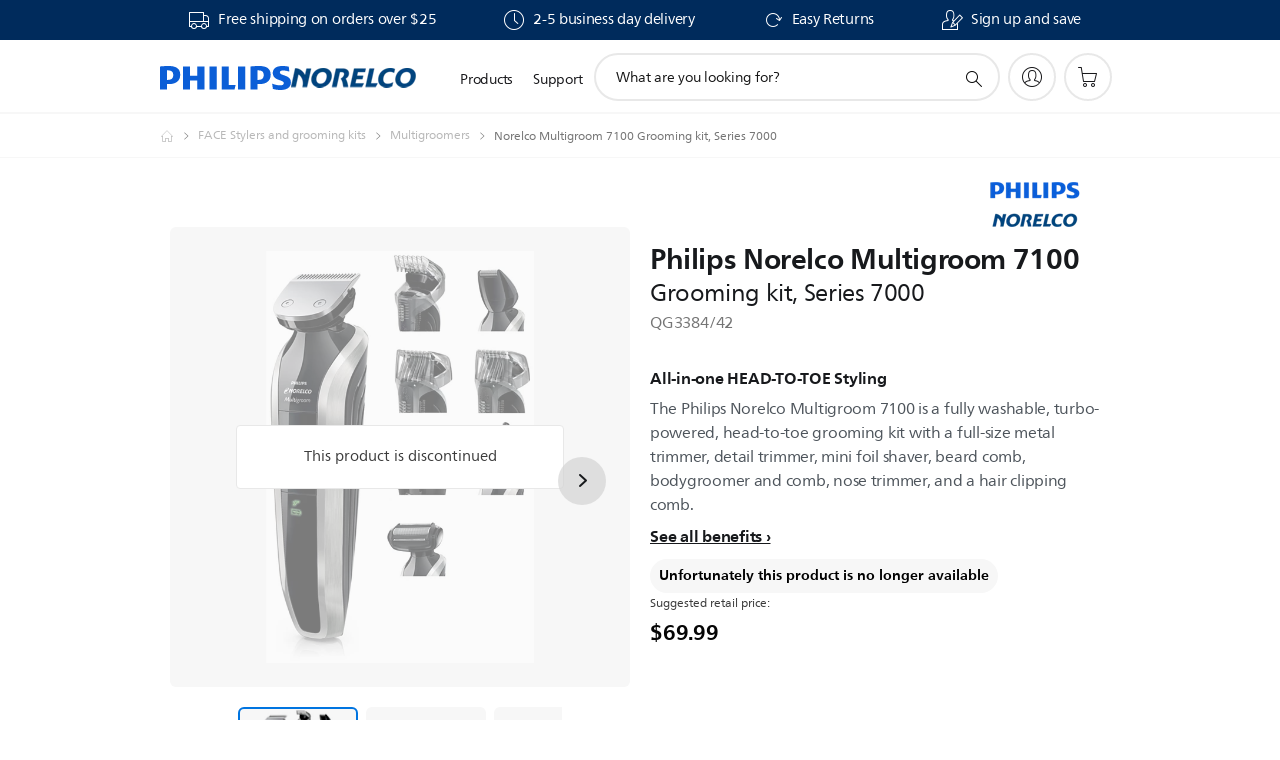

--- FILE ---
content_type: text/html;charset=UTF-8
request_url: https://imgs.signifyd.com/Jez7tbieDz9YPmc7?2afb37aef53fc928=KLpTqY7TqqY4Mm0wsKRyMKYsHlB2Rg5mgNVsNRdj9OIa3ki5tpBfdUJjRhDE3Q_JusIArkiaQmYGdtPMCLZ9hbO_PrGD6XBugI6H0fp-9bCIRJUytSDxvnGrf8LzdBkY0ub0JQVHrQWb1a2PdCrJ6lln-OTuMQgVQn7YjWWcQujJaAMeChkm_hn6k4jqbRyhXE2KWnWYnR8PhyKg4Iw
body_size: 15688
content:
<!DOCTYPE html><html lang="en"><title>empty</title><body><script type="text/javascript">var td_2I=td_2I||{};td_2I.td_4c=function(td_D,td_b){try{var td_f=[""];var td_N=0;for(var td_C=0;td_C<td_b.length;++td_C){td_f.push(String.fromCharCode(td_D.charCodeAt(td_N)^td_b.charCodeAt(td_C)));td_N++;
if(td_N>=td_D.length){td_N=0;}}return td_f.join("");}catch(td_n){return null;}};td_2I.td_5x=function(td_m){if(!String||!String.fromCharCode||!parseInt){return null;}try{this.td_c=td_m;this.td_d="";this.td_f=function(td_G,td_U){if(0===this.td_d.length){var td_h=this.td_c.substr(0,32);
var td_x="";for(var td_p=32;td_p<td_m.length;td_p+=2){td_x+=String.fromCharCode(parseInt(td_m.substr(td_p,2),16));}this.td_d=td_2I.td_4c(td_h,td_x);}if(this.td_d.substr){return this.td_d.substr(td_G,td_U);
}};}catch(td_N){}return null;};td_2I.td_6d=function(td_D){if(td_D===null||td_D.length===null||!String||!String.fromCharCode){return null;}var td_H=null;try{var td_v="";var td_o=[];var td_r=String.fromCharCode(48)+String.fromCharCode(48)+String.fromCharCode(48);
var td_J=0;for(var td_Y=0;td_Y<td_D.length;++td_Y){if(65+td_J>=126){td_J=0;}var td_Q=(td_r+td_D.charCodeAt(td_J++)).slice(-3);td_o.push(td_Q);}var td_h=td_o.join("");td_J=0;for(var td_Y=0;td_Y<td_h.length;
++td_Y){if(65+td_J>=126){td_J=0;}var td_n=String.fromCharCode(65+td_J++);if(td_n!==[][[]]+""){td_v+=td_n;}}td_H=td_2I.td_4c(td_v,td_h);}catch(td_y){return null;}return td_H;};td_2I.td_0L=function(td_l){if(td_l===null||td_l.length===null){return null;
}var td_r="";try{var td_K="";var td_a=0;for(var td_S=0;td_S<td_l.length;++td_S){if(65+td_a>=126){td_a=0;}var td_q=String.fromCharCode(65+td_a++);if(td_q!==[][[]]+""){td_K+=td_q;}}var td_f=td_2I.td_4c(td_K,td_l);
var td_c=td_f.match(/.{1,3}/g);for(var td_S=0;td_S<td_c.length;++td_S){td_r+=String.fromCharCode(parseInt(td_c[td_S],10));}}catch(td_y){return null;}return td_r;};td_2I.tdz_8bb11f7b36de40eb88cbab2a54221166=new td_2I.td_5x("\x38\x62\x62\x31\x31\x66\x37\x62\x33\x36\x64\x65\x34\x30\x65\x62\x38\x38\x63\x62\x61\x62\x32\x61\x35\x34\x32\x32\x31\x31\x36\x36\x35\x64\x30\x36\x35\x35\x30\x32\x35\x37\x35\x34\x30\x37\x30\x37\x35\x37\x35\x34\x30\x32\x35\x37\x35\x36\x30\x37\x35\x36\x34\x34\x35\x34\x35\x39\x33\x63\x30\x64\x30\x64\x30\x36\x30\x66\x34\x37\x35\x66\x35\x32\x30\x66\x35\x65\x34\x32\x35\x33\x30\x62\x31\x30\x35\x32\x30\x30\x35\x66\x35\x64\x34\x32\x30\x37\x30\x61");
var td_2I=td_2I||{};if(typeof td_2I.td_4Q===[][[]]+""){td_2I.td_4Q=[];}function td_0z(td_uk){try{if(window.localStorage){var td_rx=null;var td_b4=null;var td_nt=window.localStorage.getItem(((typeof(td_2I.tdz_8bb11f7b36de40eb88cbab2a54221166)!=="undefined"&&typeof(td_2I.tdz_8bb11f7b36de40eb88cbab2a54221166.td_f)!=="undefined")?(td_2I.tdz_8bb11f7b36de40eb88cbab2a54221166.td_f(0,15)):null));
if(td_nt!==null){var td_dH=td_nt.split("_");if(td_dH.length===2){var td_dp=td_dH[1];if(td_dp<td_m()){window.localStorage.setItem(((typeof(td_2I.tdz_8bb11f7b36de40eb88cbab2a54221166)!=="undefined"&&typeof(td_2I.tdz_8bb11f7b36de40eb88cbab2a54221166.td_f)!=="undefined")?(td_2I.tdz_8bb11f7b36de40eb88cbab2a54221166.td_f(0,15)):null),td_0u);
td_rx=td_0u.split("_")[0];td_b4=td_dH[0];}else{td_rx=td_dH[0];}}else{if(td_dH.length===1){window.localStorage.setItem(((typeof(td_2I.tdz_8bb11f7b36de40eb88cbab2a54221166)!=="undefined"&&typeof(td_2I.tdz_8bb11f7b36de40eb88cbab2a54221166.td_f)!=="undefined")?(td_2I.tdz_8bb11f7b36de40eb88cbab2a54221166.td_f(0,15)):null),td_dH[0]+"_"+td_0u.split("_")[1]);
td_rx=td_dH[0];}else{window.localStorage.setItem(((typeof(td_2I.tdz_8bb11f7b36de40eb88cbab2a54221166)!=="undefined"&&typeof(td_2I.tdz_8bb11f7b36de40eb88cbab2a54221166.td_f)!=="undefined")?(td_2I.tdz_8bb11f7b36de40eb88cbab2a54221166.td_f(0,15)):null),td_0u);
td_rx=td_0u.split("_")[0];}}}else{window.localStorage.setItem(((typeof(td_2I.tdz_8bb11f7b36de40eb88cbab2a54221166)!=="undefined"&&typeof(td_2I.tdz_8bb11f7b36de40eb88cbab2a54221166.td_f)!=="undefined")?(td_2I.tdz_8bb11f7b36de40eb88cbab2a54221166.td_f(0,15)):null),td_0u);
td_rx=td_0u.split("_")[0];}var td_rs="";if(td_b4!==null){td_rs=((typeof(td_2I.tdz_8bb11f7b36de40eb88cbab2a54221166)!=="undefined"&&typeof(td_2I.tdz_8bb11f7b36de40eb88cbab2a54221166.td_f)!=="undefined")?(td_2I.tdz_8bb11f7b36de40eb88cbab2a54221166.td_f(15,8)):null)+td_b4;
}var td_lF=td_6X+td_rs;if(typeof td_uk!==[][[]]+""&&td_uk===true){td_lF+=((typeof(td_2I.tdz_8bb11f7b36de40eb88cbab2a54221166)!=="undefined"&&typeof(td_2I.tdz_8bb11f7b36de40eb88cbab2a54221166.td_f)!=="undefined")?(td_2I.tdz_8bb11f7b36de40eb88cbab2a54221166.td_f(23,4)):null)+td_2I.td_6M(((typeof(td_2I.tdz_8bb11f7b36de40eb88cbab2a54221166)!=="undefined"&&typeof(td_2I.tdz_8bb11f7b36de40eb88cbab2a54221166.td_f)!=="undefined")?(td_2I.tdz_8bb11f7b36de40eb88cbab2a54221166.td_f(27,4)):null)+td_rx,td_2t);
}else{td_uk=false;td_lF+=((typeof(td_2I.tdz_8bb11f7b36de40eb88cbab2a54221166)!=="undefined"&&typeof(td_2I.tdz_8bb11f7b36de40eb88cbab2a54221166.td_f)!=="undefined")?(td_2I.tdz_8bb11f7b36de40eb88cbab2a54221166.td_f(31,4)):null)+td_2I.td_6M(((typeof(td_2I.tdz_8bb11f7b36de40eb88cbab2a54221166)!=="undefined"&&typeof(td_2I.tdz_8bb11f7b36de40eb88cbab2a54221166.td_f)!=="undefined")?(td_2I.tdz_8bb11f7b36de40eb88cbab2a54221166.td_f(35,4)):null)+td_rx,td_2t);
}td_2c(td_lF,document);if(typeof td_4W!==[][[]]+""){td_4W(td_uk);}return td_lF;}}catch(td_li){}}function td_4X(){td_2I.td_4f();td_2I.td_4N(document);td_t();td_0z(true);}td_2I.td_4Q.push(function(){var td_1N= new td_2I.td_5x("[base64]");td_0u=(td_1N)?td_1N.td_f(215,46):null;td_2t=(td_1N)?td_1N.td_f(261,36):null;td_6X=(td_1N)?td_1N.td_f(0,215):null;});td_2I.tdz_d72b4eb173934b1cba3baf540d27cc63=new td_2I.td_5x("\x64\x37\x32\x62\x34\x65\x62\x31\x37\x33\x39\x33\x34\x62\x31\x63\x62\x61\x33\x62\x61\x66\x35\x34\x30\x64\x32\x37\x63\x63\x36\x33\x35\x31\x30\x30\x30\x33\x35\x61\x37\x32\x32\x34\x32\x30\x37\x33\x30\x37\x30\x33\x30\x62\x37\x36\x31\x32\x30\x36\x35\x30\x31\x37\x30\x33\x35\x63\x31\x35\x30\x34\x31\x33");
var td_2I=td_2I||{};if(typeof td_2I.td_4Q===[][[]]+""){td_2I.td_4Q=[];}var td_5Y=((typeof(td_2I.tdz_d72b4eb173934b1cba3baf540d27cc63)!=="undefined"&&typeof(td_2I.tdz_d72b4eb173934b1cba3baf540d27cc63.td_f)!=="undefined")?(td_2I.tdz_d72b4eb173934b1cba3baf540d27cc63.td_f(0,12)):null);
function td_4W(td_Y0){if(typeof td_3j===[][[]]+""){return null;}try{var td_pv=td_3j;var td_hi=window.localStorage.getItem(td_5Y);if(td_hi!==null&&td_hi.length>0){td_pv+=((typeof(td_2I.tdz_d72b4eb173934b1cba3baf540d27cc63)!=="undefined"&&typeof(td_2I.tdz_d72b4eb173934b1cba3baf540d27cc63.td_f)!=="undefined")?(td_2I.tdz_d72b4eb173934b1cba3baf540d27cc63.td_f(12,6)):null)+td_hi;
if(td_hi[0]!=="_"){td_2B("_"+td_hi);}}if(td_Y0===true){td_pv+=((typeof(td_2I.tdz_d72b4eb173934b1cba3baf540d27cc63)!=="undefined"&&typeof(td_2I.tdz_d72b4eb173934b1cba3baf540d27cc63.td_f)!=="undefined")?(td_2I.tdz_d72b4eb173934b1cba3baf540d27cc63.td_f(18,3)):null);
}td_2c(td_pv,document);return td_pv;}catch(td_GM){}return null;}function td_2B(td_x3){try{window.localStorage.setItem(td_5Y,td_x3);}catch(td_tI){}return null;}td_2I.td_4Q.push(function(){var td_1m= new td_2I.td_5x("[base64]");td_3j=(td_1m)?td_1m.td_f(0,210):null;});var td_3S={};td_3S.td_0E=function(td_p,td_q){td_q=(typeof td_q===[][[]]+"")?true:td_q;if(td_q){td_p=td_6g.td_6l(td_p);}var td_n=[1518500249,1859775393,2400959708,3395469782];td_p+=String.fromCharCode(128);
var td_N=td_p.length/4+2;var td_o=Math.ceil(td_N/16);var td_m=new Array(td_o);for(var td_e=0;td_e<td_o;td_e++){td_m[td_e]=new Array(16);for(var td_V=0;td_V<16;td_V++){td_m[td_e][td_V]=(td_p.charCodeAt(td_e*64+td_V*4)<<24)|(td_p.charCodeAt(td_e*64+td_V*4+1)<<16)|(td_p.charCodeAt(td_e*64+td_V*4+2)<<8)|(td_p.charCodeAt(td_e*64+td_V*4+3));
}}td_m[td_o-1][14]=((td_p.length-1)*8)/Math.pow(2,32);td_m[td_o-1][14]=Math.floor(td_m[td_o-1][14]);td_m[td_o-1][15]=((td_p.length-1)*8)&4294967295;var td_a=1732584193;var td_I=4023233417;var td_E=2562383102;
var td_F=271733878;var td_A=3285377520;var td_M=new Array(80);var td_H,td_d,td_P,td_w,td_O;for(var td_e=0;td_e<td_o;td_e++){for(var td_U=0;td_U<16;td_U++){td_M[td_U]=td_m[td_e][td_U];}for(var td_U=16;td_U<80;
td_U++){td_M[td_U]=td_3S.td_2Y(td_M[td_U-3]^td_M[td_U-8]^td_M[td_U-14]^td_M[td_U-16],1);}td_H=td_a;td_d=td_I;td_P=td_E;td_w=td_F;td_O=td_A;for(var td_U=0;td_U<80;td_U++){var td_D=Math.floor(td_U/20);var td_Q=(td_3S.td_2Y(td_H,5)+td_3S.f(td_D,td_d,td_P,td_w)+td_O+td_n[td_D]+td_M[td_U])&4294967295;
td_O=td_w;td_w=td_P;td_P=td_3S.td_2Y(td_d,30);td_d=td_H;td_H=td_Q;}td_a=(td_a+td_H)&4294967295;td_I=(td_I+td_d)&4294967295;td_E=(td_E+td_P)&4294967295;td_F=(td_F+td_w)&4294967295;td_A=(td_A+td_O)&4294967295;
}return td_3S.td_0D(td_a)+td_3S.td_0D(td_I)+td_3S.td_0D(td_E)+td_3S.td_0D(td_F)+td_3S.td_0D(td_A);};td_3S.f=function(td_F,td_v,td_l,td_p){switch(td_F){case 0:return(td_v&td_l)^(~td_v&td_p);case 1:return td_v^td_l^td_p;
case 2:return(td_v&td_l)^(td_v&td_p)^(td_l&td_p);case 3:return td_v^td_l^td_p;}};td_3S.td_2Y=function(td_P,td_Z){return(td_P<<td_Z)|(td_P>>>(32-td_Z));};td_3S.td_0D=function(td_p){var td_A="",td_q;for(var td_N=7;
td_N>=0;td_N--){td_q=(td_p>>>(td_N*4))&15;td_A+=td_q.toString(16);}return td_A;};var td_6g={};td_6g.td_6l=function(td_m){var td_v=td_m.replace(/[\u0080-\u07ff]/g,function(td_I){var td_a=td_I.charCodeAt(0);
return String.fromCharCode(192|td_a>>6,128|td_a&63);});td_v=td_v.replace(/[\u0800-\uffff]/g,function(td_P){var td_N=td_P.charCodeAt(0);return String.fromCharCode(224|td_N>>12,128|td_N>>6&63,128|td_N&63);
});return td_v;};function td_0v(td_Q){return td_3S.td_0E(td_Q,true);}td_2I.tdz_c5bbd1b73a43407c97fa9c607b2a7f45=new td_2I.td_5x("\x63\x35\x62\x62\x64\x31\x62\x37\x33\x61\x34\x33\x34\x30\x37\x63\x39\x37\x66\x61\x39\x63\x36\x30\x37\x62\x32\x61\x37\x66\x34\x35\x31\x30\x34\x31\x31\x30\x30\x62\x30\x61\x35\x36\x30\x34\x34\x32\x35\x64\x30\x32\x34\x30\x35\x61\x35\x62\x35\x65\x36\x63\x30\x63\x35\x62\x35\x64\x30\x33\x30\x32\x34\x64\x34\x33\x37\x37\x34\x32\x34\x35\x30\x33\x34\x62\x33\x63\x34\x32\x30\x38\x35\x66\x35\x62\x30\x63\x34\x32\x30\x63\x30\x31\x30\x62\x35\x63\x31\x32\x35\x62\x35\x36\x31\x35\x35\x31\x35\x63\x35\x61\x35\x63\x35\x38\x30\x32\x35\x64");
function td_n(td_A,td_D,td_l){if(typeof td_l===[][[]]+""||td_l===null){td_l=0;}else{if(td_l<0){td_l=Math.max(0,td_A.length+td_l);}}for(var td_a=td_l,td_V=td_A.length;td_a<td_V;td_a++){if(td_A[td_a]===td_D){return td_a;
}}return -1;}function td_F(td_E,td_q,td_Z){return td_E.indexOf(td_q,td_Z);}function td_H(td_U){if(typeof td_U!==((typeof(td_2I.tdz_c5bbd1b73a43407c97fa9c607b2a7f45)!=="undefined"&&typeof(td_2I.tdz_c5bbd1b73a43407c97fa9c607b2a7f45.td_f)!=="undefined")?(td_2I.tdz_c5bbd1b73a43407c97fa9c607b2a7f45.td_f(0,6)):null)||td_U===null||typeof td_U.replace===[][[]]+""||td_U.replace===null){return null;
}return td_U.replace(/^\s+|\s+$/g,"");}function td_Q(td_l){if(typeof td_l!==((typeof(td_2I.tdz_c5bbd1b73a43407c97fa9c607b2a7f45)!=="undefined"&&typeof(td_2I.tdz_c5bbd1b73a43407c97fa9c607b2a7f45.td_f)!=="undefined")?(td_2I.tdz_c5bbd1b73a43407c97fa9c607b2a7f45.td_f(0,6)):null)||td_l===null||typeof td_l.trim===[][[]]+""||td_l.trim===null){return null;
}return td_l.trim();}function td_3E(td_Y){if(typeof td_Y!==((typeof(td_2I.tdz_c5bbd1b73a43407c97fa9c607b2a7f45)!=="undefined"&&typeof(td_2I.tdz_c5bbd1b73a43407c97fa9c607b2a7f45.td_f)!=="undefined")?(td_2I.tdz_c5bbd1b73a43407c97fa9c607b2a7f45.td_f(0,6)):null)||td_Y===null||typeof td_Y.trim===[][[]]+""||td_Y.trim===null){return null;
}return td_Y.trim();}function td_5C(td_o,td_D,td_v){return td_o.indexOf(td_D,td_v);}function td_m(){return Date.now();}function td_N(){return new Date().getTime();}function td_x(){return performance.now();
}function td_I(){return window.performance.now();}function td_0A(td_l){return parseFloat(td_l);}function td_0Q(td_o){return parseInt(td_o);}function td_2G(td_A){return isNaN(td_A);}function td_3O(td_v){return isFinite(td_v);
}function td_e(){if(typeof Number.parseFloat!==[][[]]+""&&typeof Number.parseInt!==[][[]]+""){td_0A=Number.parseFloat;td_0Q=Number.parseInt;}else{if(typeof parseFloat!==[][[]]+""&&typeof parseInt!==[][[]]+""){td_0A=parseFloat;
td_0Q=parseInt;}else{td_0A=null;td_0Q=null;}}if(typeof Number.isNaN!==[][[]]+""){td_2G=Number.isNaN;}else{if(typeof isNaN!==[][[]]+""){td_2G=isNaN;}else{td_2G=null;}}if(typeof Number.isFinite!==[][[]]+""){td_3O=Number.isFinite;
}else{if(typeof isFinite!==[][[]]+""){td_3O=isFinite;}else{td_3O=null;}}}function td_t(){if(!Array.prototype.indexOf){td_5C=td_n;}else{td_5C=td_F;}if(typeof String.prototype.trim!==((typeof(td_2I.tdz_c5bbd1b73a43407c97fa9c607b2a7f45)!=="undefined"&&typeof(td_2I.tdz_c5bbd1b73a43407c97fa9c607b2a7f45.td_f)!=="undefined")?(td_2I.tdz_c5bbd1b73a43407c97fa9c607b2a7f45.td_f(6,8)):null)){td_3E=td_H;
}else{td_3E=td_Q;}if(typeof Date.now===[][[]]+""){td_m=td_N;}var td_s=false;if(typeof performance===[][[]]+""||typeof performance.now===[][[]]+""){if(typeof window.performance!==[][[]]+""&&typeof window.performance.now!==[][[]]+""){td_x=td_I;
}else{td_x=td_m;td_s=true;}}if(!td_s){var td_v=td_x();var td_Y=td_v.toFixed();if(td_v===td_Y){td_x=td_m;}}if(typeof Array.isArray===[][[]]+""){Array.isArray=function(td_P){return Object.prototype.toString.call(td_P)===((typeof(td_2I.tdz_c5bbd1b73a43407c97fa9c607b2a7f45)!=="undefined"&&typeof(td_2I.tdz_c5bbd1b73a43407c97fa9c607b2a7f45.td_f)!=="undefined")?(td_2I.tdz_c5bbd1b73a43407c97fa9c607b2a7f45.td_f(14,14)):null);
};}td_e();}function td_5D(td_Z){if(typeof document.readyState!==[][[]]+""&&document.readyState!==null&&typeof document.readyState!==((typeof(td_2I.tdz_c5bbd1b73a43407c97fa9c607b2a7f45)!=="undefined"&&typeof(td_2I.tdz_c5bbd1b73a43407c97fa9c607b2a7f45.td_f)!=="undefined")?(td_2I.tdz_c5bbd1b73a43407c97fa9c607b2a7f45.td_f(28,7)):null)&&document.readyState===((typeof(td_2I.tdz_c5bbd1b73a43407c97fa9c607b2a7f45)!=="undefined"&&typeof(td_2I.tdz_c5bbd1b73a43407c97fa9c607b2a7f45.td_f)!=="undefined")?(td_2I.tdz_c5bbd1b73a43407c97fa9c607b2a7f45.td_f(35,8)):null)){td_Z();
}else{if(typeof document.readyState===[][[]]+""){setTimeout(td_Z,300);}else{var td_o=200;var td_q;if(typeof window!==[][[]]+""&&typeof window!==((typeof(td_2I.tdz_c5bbd1b73a43407c97fa9c607b2a7f45)!=="undefined"&&typeof(td_2I.tdz_c5bbd1b73a43407c97fa9c607b2a7f45.td_f)!=="undefined")?(td_2I.tdz_c5bbd1b73a43407c97fa9c607b2a7f45.td_f(28,7)):null)&&window!==null){td_q=window;
}else{td_q=document.body;}if(td_q.addEventListener){td_q.addEventListener(Number(343388).toString(25),function(){setTimeout(td_Z,td_o);},false);}else{if(td_q.attachEvent){td_q.attachEvent(((typeof(td_2I.tdz_c5bbd1b73a43407c97fa9c607b2a7f45)!=="undefined"&&typeof(td_2I.tdz_c5bbd1b73a43407c97fa9c607b2a7f45.td_f)!=="undefined")?(td_2I.tdz_c5bbd1b73a43407c97fa9c607b2a7f45.td_f(43,6)):null),function(){setTimeout(td_Z,td_o);
},false);}else{var td_V=td_q.onload;td_q.onload=new function(){var td_p=true;if(td_V!==null&&typeof td_V===((typeof(td_2I.tdz_c5bbd1b73a43407c97fa9c607b2a7f45)!=="undefined"&&typeof(td_2I.tdz_c5bbd1b73a43407c97fa9c607b2a7f45.td_f)!=="undefined")?(td_2I.tdz_c5bbd1b73a43407c97fa9c607b2a7f45.td_f(6,8)):null)){td_p=td_V();
}setTimeout(td_Z,td_o);td_q.onload=td_V;return td_p;};}}}}}function td_R(){if(typeof td_4s!==[][[]]+""){td_4s();}if(typeof td_2g!==[][[]]+""){td_2g();}if(typeof td_5w!==[][[]]+""){td_5w();}if(typeof td_2X!==[][[]]+""){if(typeof td_0H!==[][[]]+""&&td_0H!==null){td_2X(td_0H,false);
}if(typeof td_6h!==[][[]]+""&&td_6h!==null){td_2X(td_6h,true);}}if(typeof tmx_link_scan!==[][[]]+""){tmx_link_scan();}if(typeof td_6C!==[][[]]+""){td_6C();}if(typeof td_6V!==[][[]]+""){td_6V.start();}if(typeof td_3v!==[][[]]+""){td_3v.start();
}if(typeof td_5y!==[][[]]+""){td_5y();}}function td_0b(){try{td_2I.td_4f();td_2I.td_4N(document);td_6T.td_5A();td_t();var td_v="1";if(typeof td_2I.td_1I!==[][[]]+""&&td_2I.td_1I!==null&&td_2I.td_1I===td_v){td_R();
}else{td_5D(td_R);}}catch(td_s){}}var td_2I=td_2I||{};td_2I.td_5T=function(){};td_2I.hasDebug=false;td_2I.trace=function(){};td_2I.hasTrace=false;td_2I.tdz_d14302d15a8a478083645e84bf5cbd75=new td_2I.td_5x("\x64\x31\x34\x33\x30\x32\x64\x31\x35\x61\x38\x61\x34\x37\x38\x30\x38\x33\x36\x34\x35\x65\x38\x34\x62\x66\x35\x63\x62\x64\x37\x35\x34\x34\x37\x65\x36\x34\x36\x31\x31\x66\x31\x32\x32\x62\x36\x31\x36\x37\x32\x65\x34\x38\x30\x34\x34\x36\x35\x36\x31\x38\x37\x66\x36\x38\x36\x37\x31\x39\x31\x34\x37\x61\x33\x35\x36\x63\x37\x62\x31\x32\x30\x33\x34\x37\x30\x32\x34\x32\x33\x30\x35\x38\x34\x30\x30\x37\x35\x39\x37\x62\x34\x33\x35\x35\x34\x30\x30\x35\x31\x31\x37\x38\x30\x38\x35\x36\x30\x38\x37\x31\x35\x33\x35\x66\x35\x35\x31\x37\x37\x36\x35\x32\x35\x33\x35\x30\x32\x30\x35\x63\x35\x33\x34\x64\x32\x33\x35\x31\x30\x34\x32\x37\x30\x30\x35\x30\x37\x34\x34\x62\x37\x34\x35\x30\x35\x34\x37\x31\x37\x37\x30\x30\x35\x36\x35\x63\x32\x65\x36\x62\x34\x65\x37\x31\x35\x33\x35\x66\x35\x39\x37\x37\x36\x30\x36\x66\x35\x35\x37\x37\x31\x37\x35\x37\x34\x33\x31\x31\x30\x33\x34\x37\x33\x61\x30\x33\x30\x61\x35\x33\x35\x30\x31\x63\x36\x32\x35\x35\x35\x65\x34\x33\x34\x37\x30\x61\x35\x36\x37\x37\x31\x33\x35\x37\x31\x36\x34\x37\x35\x32\x34\x61\x36\x35\x37\x62\x37\x31\x34\x34\x35\x62\x34\x32\x31\x36\x35\x64\x34\x36\x33\x37\x32\x35\x37\x38\x30\x63\x30\x30\x30\x64\x35\x62\x35\x30\x33\x34\x34\x34\x35\x32\x35\x35\x35\x39\x35\x63\x32\x37\x35\x39\x34\x37\x30\x65\x35\x35\x30\x34\x37\x62\x35\x61\x35\x36\x35\x39\x36\x66\x35\x36\x35\x34\x37\x62\x35\x38\x30\x62\x35\x31\x36\x33\x30\x37\x30\x34\x31\x61\x32\x35\x31\x61\x30\x64\x37\x38\x36\x36\x32\x32\x35\x38\x34\x36\x35\x36\x35\x36\x35\x64\x31\x63\x37\x32\x34\x37\x30\x38\x37\x37\x33\x32\x36\x63\x35\x65\x35\x39\x35\x66\x37\x35\x35\x61\x31\x39\x37\x39\x35\x63\x31\x30\x35\x31\x37\x36\x31\x30\x30\x39\x34\x32\x31\x30\x30\x37\x31\x36\x37\x36\x34\x35\x31\x34\x35\x64\x35\x31\x36\x30\x35\x31\x35\x34\x30\x35\x34\x33\x35\x63\x33\x37\x35\x64\x31\x33\x34\x37\x35\x65\x35\x37\x35\x65\x35\x31\x37\x30\x35\x37\x35\x36\x37\x65\x32\x31\x37\x64\x37\x66\x30\x64\x30\x38\x34\x34\x31\x36\x30\x37\x31\x36\x35\x38\x34\x37\x32\x37\x35\x30\x35\x39\x35\x61\x35\x65\x35\x64\x32\x61\x35\x34\x34\x31\x31\x32\x35\x62\x30\x30\x34\x34\x35\x32\x37\x35\x36\x33\x37\x31\x37\x36\x37\x33\x34\x63\x34\x35\x30\x39\x35\x37\x34\x36\x30\x37\x31\x34\x37\x63\x32\x36\x32\x66\x30\x62\x35\x35\x35\x63\x30\x38\x35\x34\x36\x30\x34\x31\x35\x39\x35\x36\x30\x31\x35\x66\x34\x31\x31\x33\x34\x65\x32\x36\x35\x31\x35\x34\x35\x33\x35\x66\x37\x35\x35\x63\x34\x63\x35\x64\x35\x39\x30\x39\x35\x39\x36\x33\x30\x62\x30\x38\x36\x32\x30\x61\x30\x63\x30\x30\x35\x38\x34\x32\x31\x37\x37\x63\x35\x35\x35\x30\x36\x37\x35\x62\x30\x61\x35\x35\x35\x61\x31\x36\x34\x62\x34\x31\x36\x34\x35\x66\x35\x37\x35\x65\x35\x64\x37\x32\x35\x38\x35\x30\x34\x37\x30\x61\x35\x31\x35\x30\x32\x64\x31\x36\x35\x30\x30\x64\x32\x30\x33\x37\x37\x33\x36\x36\x31\x31\x35\x66\x37\x62\x36\x30\x37\x63\x35\x62\x30\x61\x34\x34\x34\x64\x34\x31\x35\x39\x31\x33\x35\x39\x37\x62\x35\x31\x35\x65\x34\x64\x34\x62\x37\x34\x35\x38\x35\x34\x30\x36\x35\x33\x37\x36\x30\x37\x31\x34\x34\x37\x31\x61\x30\x62\x33\x34\x35\x66\x35\x61\x30\x61\x35\x34\x35\x64\x36\x33\x35\x38\x35\x64\x30\x61\x35\x34\x31\x61\x30\x38\x36\x38\x30\x65\x35\x30\x35\x65\x36\x38\x35\x31\x35\x63\x37\x66\x35\x66\x35\x61\x34\x30\x31\x64\x31\x38\x35\x35\x30\x33\x31\x34\x35\x36\x30\x62\x33\x35\x30\x64\x35\x39\x35\x31\x30\x62\x34\x36\x34\x37\x31\x33\x30\x31\x30\x32\x33\x33\x35\x38\x35\x62\x30\x35\x35\x37\x31\x36\x34\x37\x31\x37\x30\x30\x31\x65\x30\x39\x36\x34\x35\x66\x35\x61\x35\x31\x30\x61\x34\x66\x34\x37\x34\x32\x35\x65\x36\x32\x30\x61\x30\x63\x30\x30\x35\x38\x34\x32\x31\x37\x31\x31\x30\x33\x36\x34\x35\x39\x35\x63\x30\x30\x35\x65\x34\x32\x31\x32\x31\x38\x33\x37\x35\x64\x34\x34\x34\x63\x35\x31\x36\x66\x35\x61\x35\x38\x35\x30\x35\x61\x31\x32\x34\x62\x31\x34\x33\x31\x30\x33\x34\x37\x31\x35\x30\x37\x31\x36\x31\x37\x30\x37\x35\x34\x30\x31\x30\x37\x36\x34\x35\x39\x35\x63\x30\x30\x35\x65\x34\x32\x31\x32\x31\x38\x33\x39\x36\x34\x36\x30\x35\x31\x35\x65\x35\x63\x35\x63\x34\x31\x34\x37\x31\x35\x35\x37\x30\x38\x30\x34\x35\x32\x33\x31\x35\x63\x30\x64\x30\x36\x30\x62\x34\x30\x34\x36\x34\x34\x37\x63\x37\x31\x36\x34\x35\x39\x35\x63\x30\x30\x35\x65\x34\x32\x31\x32\x31\x38\x35\x38\x30\x63\x36\x30\x35\x31\x35\x65\x35\x63\x35\x63\x34\x31\x34\x37\x31\x35\x35\x63\x30\x64\x36\x33\x30\x62\x30\x38\x35\x31\x30\x63\x31\x35\x31\x37\x31\x37\x37\x62\x33\x30\x31\x31\x30\x30\x31\x64\x30\x30\x36\x35\x30\x64\x35\x66\x35\x31\x30\x65\x34\x66\x31\x32\x31\x34\x37\x34\x37\x64\x36\x37\x35\x31\x35\x64\x35\x32\x35\x62\x34\x32\x31\x36\x31\x38\x30\x37\x34\x63\x35\x37\x30\x34\x32\x65\x30\x33\x30\x37\x31\x37\x37\x61\x33\x37\x31\x31\x36\x63\x37\x65\x35\x31\x35\x31\x34\x34\x37\x65\x36\x36\x33\x36\x35\x31\x30\x66\x35\x30\x35\x38\x34\x66\x34\x33\x31\x38\x36\x33\x35\x65\x35\x62\x35\x62\x30\x30\x31\x38\x30\x32\x34\x63\x35\x36\x36\x32\x30\x61\x30\x63\x30\x30\x35\x38\x34\x32\x31\x37\x31\x31\x36\x34\x35\x62\x35\x66\x35\x63\x30\x31\x31\x31\x30\x32\x34\x66\x30\x38\x33\x36\x35\x64\x35\x39\x35\x63\x35\x66\x34\x66\x34\x30\x31\x36\x36\x34\x35\x64\x30\x61\x35\x36\x35\x31\x34\x32\x35\x65\x31\x62\x35\x33\x33\x35\x30\x64\x35\x39\x35\x31\x30\x62\x34\x36\x34\x37\x31\x33\x36\x30\x35\x61\x30\x62\x35\x66\x35\x30\x34\x31\x30\x30\x34\x66\x30\x35\x36\x30\x35\x31\x35\x65\x35\x63\x35\x63\x34\x31\x34\x37\x31\x35\x33\x35\x35\x30\x35\x62\x30\x63\x30\x33\x31\x35\x35\x32\x35\x32\x34\x61\x30\x37\x34\x30\x30\x61\x35\x61\x35\x61\x35\x63\x34\x37\x35\x63\x33\x33\x35\x38\x35\x62\x30\x35\x35\x37\x31\x36\x34\x37\x31\x37\x30\x39\x30\x31\x37\x35\x35\x32\x35\x35\x37\x64\x35\x62\x31\x31\x35\x64\x35\x38\x33\x34\x30\x66\x34\x36\x30\x61\x30\x64\x30\x61\x37\x38\x36\x36\x30\x64\x36\x31\x35\x35\x35\x37\x31\x30\x36\x61\x34\x34\x35\x38\x37\x61\x33\x32\x31\x38\x32\x65\x36\x34\x36\x35\x35\x31\x34\x33\x31\x38\x35\x64\x35\x39\x34\x30\x31\x35\x30\x34\x31\x38\x34\x32\x30\x33\x30\x61\x35\x63\x30\x37\x34\x32\x33\x31\x36\x35\x37\x39\x30\x62\x35\x33\x35\x65\x35\x36\x35\x33\x34\x36\x33\x66\x35\x65\x35\x37\x30\x62\x35\x64\x30\x32\x34\x30\x31\x37\x36\x62\x35\x31\x35\x65\x35\x32\x34\x34\x35\x64\x36\x37\x30\x30\x35\x35\x35\x62\x31\x36\x30\x33\x37\x62\x30\x63\x31\x36\x30\x64\x35\x31\x35\x63\x30\x37\x35\x30\x34\x30\x35\x61\x35\x66\x35\x63\x33\x39\x34\x32\x35\x34\x30\x37\x35\x39\x31\x33\x35\x64\x35\x35\x34\x61\x35\x31\x34\x65\x35\x36\x30\x63\x31\x62\x31\x61\x32\x37\x34\x61\x35\x35\x31\x34\x30\x33\x35\x30\x30\x37\x30\x35\x30\x31\x30\x64\x31\x61\x34\x62\x34\x31\x34\x31\x35\x35\x35\x36\x35\x62\x30\x61\x30\x62\x31\x61\x34\x65\x35\x31\x33\x31\x35\x63\x35\x38\x35\x36\x35\x35\x31\x37\x35\x61\x36\x36\x35\x35\x35\x31\x31\x36\x34\x63\x34\x36\x30\x62\x30\x38\x35\x32\x30\x61\x33\x32\x30\x35\x35\x33\x31\x35\x33\x63\x34\x31\x35\x38\x35\x32\x34\x34\x35\x34\x30\x62\x34\x33\x35\x38\x33\x37\x35\x64\x31\x33\x34\x37\x35\x65\x35\x37\x35\x65\x37\x39\x35\x64\x35\x32\x34\x36\x35\x61\x30\x63\x35\x63\x31\x34\x35\x33\x35\x65\x34\x35\x31\x62\x34\x32\x33\x37\x35\x32\x35\x32\x30\x62\x35\x34\x31\x34\x37\x35\x35\x63\x34\x37\x30\x31\x35\x66\x34\x31\x34\x31\x37\x31\x30\x32\x35\x62\x35\x39\x34\x62");
var td_2I=td_2I||{};var td_y=0;var td_z=1;var td_u=2;var td_K=3;var td_W=4;td_2I.td_5s=td_y;var td_6T={td_5A:function(){if(typeof navigator!==[][[]]+""){this.td_k(navigator.userAgent,navigator.vendor,navigator.platform,navigator.appVersion,window.opera);
}},td_k:function(td_H,td_O,td_D,td_N,td_x){this.td_B=[{string:td_H,subString:((typeof(td_2I.tdz_d14302d15a8a478083645e84bf5cbd75)!=="undefined"&&typeof(td_2I.tdz_d14302d15a8a478083645e84bf5cbd75.td_f)!=="undefined")?(td_2I.tdz_d14302d15a8a478083645e84bf5cbd75.td_f(0,5)):null),versionSearch:((typeof(td_2I.tdz_d14302d15a8a478083645e84bf5cbd75)!=="undefined"&&typeof(td_2I.tdz_d14302d15a8a478083645e84bf5cbd75.td_f)!=="undefined")?(td_2I.tdz_d14302d15a8a478083645e84bf5cbd75.td_f(5,4)):null),identity:((typeof(td_2I.tdz_d14302d15a8a478083645e84bf5cbd75)!=="undefined"&&typeof(td_2I.tdz_d14302d15a8a478083645e84bf5cbd75.td_f)!=="undefined")?(td_2I.tdz_d14302d15a8a478083645e84bf5cbd75.td_f(9,5)):null)},{string:td_H,subString:((typeof(td_2I.tdz_d14302d15a8a478083645e84bf5cbd75)!=="undefined"&&typeof(td_2I.tdz_d14302d15a8a478083645e84bf5cbd75.td_f)!=="undefined")?(td_2I.tdz_d14302d15a8a478083645e84bf5cbd75.td_f(14,5)):null),versionSearch:((typeof(td_2I.tdz_d14302d15a8a478083645e84bf5cbd75)!=="undefined"&&typeof(td_2I.tdz_d14302d15a8a478083645e84bf5cbd75.td_f)!=="undefined")?(td_2I.tdz_d14302d15a8a478083645e84bf5cbd75.td_f(19,4)):null),identity:((typeof(td_2I.tdz_d14302d15a8a478083645e84bf5cbd75)!=="undefined"&&typeof(td_2I.tdz_d14302d15a8a478083645e84bf5cbd75.td_f)!=="undefined")?(td_2I.tdz_d14302d15a8a478083645e84bf5cbd75.td_f(23,11)):null)},{string:td_H,subString:((typeof(td_2I.tdz_d14302d15a8a478083645e84bf5cbd75)!=="undefined"&&typeof(td_2I.tdz_d14302d15a8a478083645e84bf5cbd75.td_f)!=="undefined")?(td_2I.tdz_d14302d15a8a478083645e84bf5cbd75.td_f(34,10)):null),versionSearch:((typeof(td_2I.tdz_d14302d15a8a478083645e84bf5cbd75)!=="undefined"&&typeof(td_2I.tdz_d14302d15a8a478083645e84bf5cbd75.td_f)!=="undefined")?(td_2I.tdz_d14302d15a8a478083645e84bf5cbd75.td_f(34,10)):null),identity:((typeof(td_2I.tdz_d14302d15a8a478083645e84bf5cbd75)!=="undefined"&&typeof(td_2I.tdz_d14302d15a8a478083645e84bf5cbd75.td_f)!=="undefined")?(td_2I.tdz_d14302d15a8a478083645e84bf5cbd75.td_f(34,10)):null)},{string:td_H,subString:((typeof(td_2I.tdz_d14302d15a8a478083645e84bf5cbd75)!=="undefined"&&typeof(td_2I.tdz_d14302d15a8a478083645e84bf5cbd75.td_f)!=="undefined")?(td_2I.tdz_d14302d15a8a478083645e84bf5cbd75.td_f(44,5)):null),versionSearch:((typeof(td_2I.tdz_d14302d15a8a478083645e84bf5cbd75)!=="undefined"&&typeof(td_2I.tdz_d14302d15a8a478083645e84bf5cbd75.td_f)!=="undefined")?(td_2I.tdz_d14302d15a8a478083645e84bf5cbd75.td_f(49,4)):null),identity:((typeof(td_2I.tdz_d14302d15a8a478083645e84bf5cbd75)!=="undefined"&&typeof(td_2I.tdz_d14302d15a8a478083645e84bf5cbd75.td_f)!=="undefined")?(td_2I.tdz_d14302d15a8a478083645e84bf5cbd75.td_f(49,4)):null)},{string:td_H,subString:((typeof(td_2I.tdz_d14302d15a8a478083645e84bf5cbd75)!=="undefined"&&typeof(td_2I.tdz_d14302d15a8a478083645e84bf5cbd75.td_f)!=="undefined")?(td_2I.tdz_d14302d15a8a478083645e84bf5cbd75.td_f(53,4)):null),versionSearch:((typeof(td_2I.tdz_d14302d15a8a478083645e84bf5cbd75)!=="undefined"&&typeof(td_2I.tdz_d14302d15a8a478083645e84bf5cbd75.td_f)!=="undefined")?(td_2I.tdz_d14302d15a8a478083645e84bf5cbd75.td_f(57,3)):null),identity:((typeof(td_2I.tdz_d14302d15a8a478083645e84bf5cbd75)!=="undefined"&&typeof(td_2I.tdz_d14302d15a8a478083645e84bf5cbd75.td_f)!=="undefined")?(td_2I.tdz_d14302d15a8a478083645e84bf5cbd75.td_f(49,4)):null)},{string:td_H,subString:((typeof(td_2I.tdz_d14302d15a8a478083645e84bf5cbd75)!=="undefined"&&typeof(td_2I.tdz_d14302d15a8a478083645e84bf5cbd75.td_f)!=="undefined")?(td_2I.tdz_d14302d15a8a478083645e84bf5cbd75.td_f(60,5)):null),versionSearch:((typeof(td_2I.tdz_d14302d15a8a478083645e84bf5cbd75)!=="undefined"&&typeof(td_2I.tdz_d14302d15a8a478083645e84bf5cbd75.td_f)!=="undefined")?(td_2I.tdz_d14302d15a8a478083645e84bf5cbd75.td_f(65,4)):null),identity:((typeof(td_2I.tdz_d14302d15a8a478083645e84bf5cbd75)!=="undefined"&&typeof(td_2I.tdz_d14302d15a8a478083645e84bf5cbd75.td_f)!=="undefined")?(td_2I.tdz_d14302d15a8a478083645e84bf5cbd75.td_f(49,4)):null)},{string:td_H,subString:((typeof(td_2I.tdz_d14302d15a8a478083645e84bf5cbd75)!=="undefined"&&typeof(td_2I.tdz_d14302d15a8a478083645e84bf5cbd75.td_f)!=="undefined")?(td_2I.tdz_d14302d15a8a478083645e84bf5cbd75.td_f(69,7)):null),versionSearch:((typeof(td_2I.tdz_d14302d15a8a478083645e84bf5cbd75)!=="undefined"&&typeof(td_2I.tdz_d14302d15a8a478083645e84bf5cbd75.td_f)!=="undefined")?(td_2I.tdz_d14302d15a8a478083645e84bf5cbd75.td_f(76,6)):null),identity:((typeof(td_2I.tdz_d14302d15a8a478083645e84bf5cbd75)!=="undefined"&&typeof(td_2I.tdz_d14302d15a8a478083645e84bf5cbd75.td_f)!=="undefined")?(td_2I.tdz_d14302d15a8a478083645e84bf5cbd75.td_f(49,4)):null)},{string:td_H,subString:((typeof(td_2I.tdz_d14302d15a8a478083645e84bf5cbd75)!=="undefined"&&typeof(td_2I.tdz_d14302d15a8a478083645e84bf5cbd75.td_f)!=="undefined")?(td_2I.tdz_d14302d15a8a478083645e84bf5cbd75.td_f(82,9)):null),versionSearch:((typeof(td_2I.tdz_d14302d15a8a478083645e84bf5cbd75)!=="undefined"&&typeof(td_2I.tdz_d14302d15a8a478083645e84bf5cbd75.td_f)!=="undefined")?(td_2I.tdz_d14302d15a8a478083645e84bf5cbd75.td_f(82,9)):null),identity:((typeof(td_2I.tdz_d14302d15a8a478083645e84bf5cbd75)!=="undefined"&&typeof(td_2I.tdz_d14302d15a8a478083645e84bf5cbd75.td_f)!=="undefined")?(td_2I.tdz_d14302d15a8a478083645e84bf5cbd75.td_f(91,6)):null)},{string:td_H,subString:((typeof(td_2I.tdz_d14302d15a8a478083645e84bf5cbd75)!=="undefined"&&typeof(td_2I.tdz_d14302d15a8a478083645e84bf5cbd75.td_f)!=="undefined")?(td_2I.tdz_d14302d15a8a478083645e84bf5cbd75.td_f(97,14)):null),identity:((typeof(td_2I.tdz_d14302d15a8a478083645e84bf5cbd75)!=="undefined"&&typeof(td_2I.tdz_d14302d15a8a478083645e84bf5cbd75.td_f)!=="undefined")?(td_2I.tdz_d14302d15a8a478083645e84bf5cbd75.td_f(97,14)):null)},{string:td_H,subString:((typeof(td_2I.tdz_d14302d15a8a478083645e84bf5cbd75)!=="undefined"&&typeof(td_2I.tdz_d14302d15a8a478083645e84bf5cbd75.td_f)!=="undefined")?(td_2I.tdz_d14302d15a8a478083645e84bf5cbd75.td_f(111,9)):null),identity:((typeof(td_2I.tdz_d14302d15a8a478083645e84bf5cbd75)!=="undefined"&&typeof(td_2I.tdz_d14302d15a8a478083645e84bf5cbd75.td_f)!=="undefined")?(td_2I.tdz_d14302d15a8a478083645e84bf5cbd75.td_f(111,9)):null)},{string:td_H,subString:((typeof(td_2I.tdz_d14302d15a8a478083645e84bf5cbd75)!=="undefined"&&typeof(td_2I.tdz_d14302d15a8a478083645e84bf5cbd75.td_f)!=="undefined")?(td_2I.tdz_d14302d15a8a478083645e84bf5cbd75.td_f(120,8)):null),identity:((typeof(td_2I.tdz_d14302d15a8a478083645e84bf5cbd75)!=="undefined"&&typeof(td_2I.tdz_d14302d15a8a478083645e84bf5cbd75.td_f)!=="undefined")?(td_2I.tdz_d14302d15a8a478083645e84bf5cbd75.td_f(111,9)):null)},{string:td_H,subString:((typeof(td_2I.tdz_d14302d15a8a478083645e84bf5cbd75)!=="undefined"&&typeof(td_2I.tdz_d14302d15a8a478083645e84bf5cbd75.td_f)!=="undefined")?(td_2I.tdz_d14302d15a8a478083645e84bf5cbd75.td_f(128,6)):null),identity:((typeof(td_2I.tdz_d14302d15a8a478083645e84bf5cbd75)!=="undefined"&&typeof(td_2I.tdz_d14302d15a8a478083645e84bf5cbd75.td_f)!=="undefined")?(td_2I.tdz_d14302d15a8a478083645e84bf5cbd75.td_f(128,6)):null)},{string:td_H,subString:((typeof(td_2I.tdz_d14302d15a8a478083645e84bf5cbd75)!=="undefined"&&typeof(td_2I.tdz_d14302d15a8a478083645e84bf5cbd75.td_f)!=="undefined")?(td_2I.tdz_d14302d15a8a478083645e84bf5cbd75.td_f(134,6)):null),identity:((typeof(td_2I.tdz_d14302d15a8a478083645e84bf5cbd75)!=="undefined"&&typeof(td_2I.tdz_d14302d15a8a478083645e84bf5cbd75.td_f)!=="undefined")?(td_2I.tdz_d14302d15a8a478083645e84bf5cbd75.td_f(134,6)):null)},{string:td_H,subString:((typeof(td_2I.tdz_d14302d15a8a478083645e84bf5cbd75)!=="undefined"&&typeof(td_2I.tdz_d14302d15a8a478083645e84bf5cbd75.td_f)!=="undefined")?(td_2I.tdz_d14302d15a8a478083645e84bf5cbd75.td_f(140,7)):null),versionSearch:((typeof(td_2I.tdz_d14302d15a8a478083645e84bf5cbd75)!=="undefined"&&typeof(td_2I.tdz_d14302d15a8a478083645e84bf5cbd75.td_f)!=="undefined")?(td_2I.tdz_d14302d15a8a478083645e84bf5cbd75.td_f(147,8)):null),identity:((typeof(td_2I.tdz_d14302d15a8a478083645e84bf5cbd75)!=="undefined"&&typeof(td_2I.tdz_d14302d15a8a478083645e84bf5cbd75.td_f)!=="undefined")?(td_2I.tdz_d14302d15a8a478083645e84bf5cbd75.td_f(140,7)):null)},{string:td_H,subString:((typeof(td_2I.tdz_d14302d15a8a478083645e84bf5cbd75)!=="undefined"&&typeof(td_2I.tdz_d14302d15a8a478083645e84bf5cbd75.td_f)!=="undefined")?(td_2I.tdz_d14302d15a8a478083645e84bf5cbd75.td_f(155,5)):null),identity:((typeof(td_2I.tdz_d14302d15a8a478083645e84bf5cbd75)!=="undefined"&&typeof(td_2I.tdz_d14302d15a8a478083645e84bf5cbd75.td_f)!=="undefined")?(td_2I.tdz_d14302d15a8a478083645e84bf5cbd75.td_f(160,7)):null),versionSearch:((typeof(td_2I.tdz_d14302d15a8a478083645e84bf5cbd75)!=="undefined"&&typeof(td_2I.tdz_d14302d15a8a478083645e84bf5cbd75.td_f)!=="undefined")?(td_2I.tdz_d14302d15a8a478083645e84bf5cbd75.td_f(155,5)):null)},{string:td_H,subString:((typeof(td_2I.tdz_d14302d15a8a478083645e84bf5cbd75)!=="undefined"&&typeof(td_2I.tdz_d14302d15a8a478083645e84bf5cbd75.td_f)!=="undefined")?(td_2I.tdz_d14302d15a8a478083645e84bf5cbd75.td_f(167,5)):null),identity:((typeof(td_2I.tdz_d14302d15a8a478083645e84bf5cbd75)!=="undefined"&&typeof(td_2I.tdz_d14302d15a8a478083645e84bf5cbd75.td_f)!=="undefined")?(td_2I.tdz_d14302d15a8a478083645e84bf5cbd75.td_f(134,6)):null),versionSearch:((typeof(td_2I.tdz_d14302d15a8a478083645e84bf5cbd75)!=="undefined"&&typeof(td_2I.tdz_d14302d15a8a478083645e84bf5cbd75.td_f)!=="undefined")?(td_2I.tdz_d14302d15a8a478083645e84bf5cbd75.td_f(167,5)):null)},{string:td_H,subString:((typeof(td_2I.tdz_d14302d15a8a478083645e84bf5cbd75)!=="undefined"&&typeof(td_2I.tdz_d14302d15a8a478083645e84bf5cbd75.td_f)!=="undefined")?(td_2I.tdz_d14302d15a8a478083645e84bf5cbd75.td_f(172,18)):null),identity:((typeof(td_2I.tdz_d14302d15a8a478083645e84bf5cbd75)!=="undefined"&&typeof(td_2I.tdz_d14302d15a8a478083645e84bf5cbd75.td_f)!=="undefined")?(td_2I.tdz_d14302d15a8a478083645e84bf5cbd75.td_f(172,18)):null),versionSearch:((typeof(td_2I.tdz_d14302d15a8a478083645e84bf5cbd75)!=="undefined"&&typeof(td_2I.tdz_d14302d15a8a478083645e84bf5cbd75.td_f)!=="undefined")?(td_2I.tdz_d14302d15a8a478083645e84bf5cbd75.td_f(172,18)):null)},{string:td_O,subString:((typeof(td_2I.tdz_d14302d15a8a478083645e84bf5cbd75)!=="undefined"&&typeof(td_2I.tdz_d14302d15a8a478083645e84bf5cbd75.td_f)!=="undefined")?(td_2I.tdz_d14302d15a8a478083645e84bf5cbd75.td_f(190,5)):null),identity:((typeof(td_2I.tdz_d14302d15a8a478083645e84bf5cbd75)!=="undefined"&&typeof(td_2I.tdz_d14302d15a8a478083645e84bf5cbd75.td_f)!=="undefined")?(td_2I.tdz_d14302d15a8a478083645e84bf5cbd75.td_f(195,6)):null),versionSearch:((typeof(td_2I.tdz_d14302d15a8a478083645e84bf5cbd75)!=="undefined"&&typeof(td_2I.tdz_d14302d15a8a478083645e84bf5cbd75.td_f)!=="undefined")?(td_2I.tdz_d14302d15a8a478083645e84bf5cbd75.td_f(201,7)):null)},{prop:td_x,identity:((typeof(td_2I.tdz_d14302d15a8a478083645e84bf5cbd75)!=="undefined"&&typeof(td_2I.tdz_d14302d15a8a478083645e84bf5cbd75.td_f)!=="undefined")?(td_2I.tdz_d14302d15a8a478083645e84bf5cbd75.td_f(9,5)):null),versionSearch:((typeof(td_2I.tdz_d14302d15a8a478083645e84bf5cbd75)!=="undefined"&&typeof(td_2I.tdz_d14302d15a8a478083645e84bf5cbd75.td_f)!=="undefined")?(td_2I.tdz_d14302d15a8a478083645e84bf5cbd75.td_f(201,7)):null)},{string:td_O,subString:((typeof(td_2I.tdz_d14302d15a8a478083645e84bf5cbd75)!=="undefined"&&typeof(td_2I.tdz_d14302d15a8a478083645e84bf5cbd75.td_f)!=="undefined")?(td_2I.tdz_d14302d15a8a478083645e84bf5cbd75.td_f(208,4)):null),identity:((typeof(td_2I.tdz_d14302d15a8a478083645e84bf5cbd75)!=="undefined"&&typeof(td_2I.tdz_d14302d15a8a478083645e84bf5cbd75.td_f)!=="undefined")?(td_2I.tdz_d14302d15a8a478083645e84bf5cbd75.td_f(208,4)):null)},{string:td_O,subString:((typeof(td_2I.tdz_d14302d15a8a478083645e84bf5cbd75)!=="undefined"&&typeof(td_2I.tdz_d14302d15a8a478083645e84bf5cbd75.td_f)!=="undefined")?(td_2I.tdz_d14302d15a8a478083645e84bf5cbd75.td_f(212,3)):null),identity:((typeof(td_2I.tdz_d14302d15a8a478083645e84bf5cbd75)!=="undefined"&&typeof(td_2I.tdz_d14302d15a8a478083645e84bf5cbd75.td_f)!=="undefined")?(td_2I.tdz_d14302d15a8a478083645e84bf5cbd75.td_f(215,9)):null)},{string:td_H,subString:((typeof(td_2I.tdz_d14302d15a8a478083645e84bf5cbd75)!=="undefined"&&typeof(td_2I.tdz_d14302d15a8a478083645e84bf5cbd75.td_f)!=="undefined")?(td_2I.tdz_d14302d15a8a478083645e84bf5cbd75.td_f(160,7)):null),identity:((typeof(td_2I.tdz_d14302d15a8a478083645e84bf5cbd75)!=="undefined"&&typeof(td_2I.tdz_d14302d15a8a478083645e84bf5cbd75.td_f)!=="undefined")?(td_2I.tdz_d14302d15a8a478083645e84bf5cbd75.td_f(160,7)):null)},{string:td_O,subString:((typeof(td_2I.tdz_d14302d15a8a478083645e84bf5cbd75)!=="undefined"&&typeof(td_2I.tdz_d14302d15a8a478083645e84bf5cbd75.td_f)!=="undefined")?(td_2I.tdz_d14302d15a8a478083645e84bf5cbd75.td_f(224,6)):null),identity:((typeof(td_2I.tdz_d14302d15a8a478083645e84bf5cbd75)!=="undefined"&&typeof(td_2I.tdz_d14302d15a8a478083645e84bf5cbd75.td_f)!=="undefined")?(td_2I.tdz_d14302d15a8a478083645e84bf5cbd75.td_f(224,6)):null)},{string:td_H,subString:((typeof(td_2I.tdz_d14302d15a8a478083645e84bf5cbd75)!=="undefined"&&typeof(td_2I.tdz_d14302d15a8a478083645e84bf5cbd75.td_f)!=="undefined")?(td_2I.tdz_d14302d15a8a478083645e84bf5cbd75.td_f(230,8)):null),identity:((typeof(td_2I.tdz_d14302d15a8a478083645e84bf5cbd75)!=="undefined"&&typeof(td_2I.tdz_d14302d15a8a478083645e84bf5cbd75.td_f)!=="undefined")?(td_2I.tdz_d14302d15a8a478083645e84bf5cbd75.td_f(230,8)):null)},{string:td_H,subString:((typeof(td_2I.tdz_d14302d15a8a478083645e84bf5cbd75)!=="undefined"&&typeof(td_2I.tdz_d14302d15a8a478083645e84bf5cbd75.td_f)!=="undefined")?(td_2I.tdz_d14302d15a8a478083645e84bf5cbd75.td_f(238,4)):null),identity:((typeof(td_2I.tdz_d14302d15a8a478083645e84bf5cbd75)!=="undefined"&&typeof(td_2I.tdz_d14302d15a8a478083645e84bf5cbd75.td_f)!=="undefined")?(td_2I.tdz_d14302d15a8a478083645e84bf5cbd75.td_f(242,8)):null),versionSearch:((typeof(td_2I.tdz_d14302d15a8a478083645e84bf5cbd75)!=="undefined"&&typeof(td_2I.tdz_d14302d15a8a478083645e84bf5cbd75.td_f)!=="undefined")?(td_2I.tdz_d14302d15a8a478083645e84bf5cbd75.td_f(238,4)):null)},{string:td_H,subString:((typeof(td_2I.tdz_d14302d15a8a478083645e84bf5cbd75)!=="undefined"&&typeof(td_2I.tdz_d14302d15a8a478083645e84bf5cbd75.td_f)!=="undefined")?(td_2I.tdz_d14302d15a8a478083645e84bf5cbd75.td_f(250,8)):null),identity:((typeof(td_2I.tdz_d14302d15a8a478083645e84bf5cbd75)!=="undefined"&&typeof(td_2I.tdz_d14302d15a8a478083645e84bf5cbd75.td_f)!=="undefined")?(td_2I.tdz_d14302d15a8a478083645e84bf5cbd75.td_f(250,8)):null),versionSearch:((typeof(td_2I.tdz_d14302d15a8a478083645e84bf5cbd75)!=="undefined"&&typeof(td_2I.tdz_d14302d15a8a478083645e84bf5cbd75.td_f)!=="undefined")?(td_2I.tdz_d14302d15a8a478083645e84bf5cbd75.td_f(250,8)):null)},{string:td_H,subString:((typeof(td_2I.tdz_d14302d15a8a478083645e84bf5cbd75)!=="undefined"&&typeof(td_2I.tdz_d14302d15a8a478083645e84bf5cbd75.td_f)!=="undefined")?(td_2I.tdz_d14302d15a8a478083645e84bf5cbd75.td_f(258,7)):null),identity:((typeof(td_2I.tdz_d14302d15a8a478083645e84bf5cbd75)!=="undefined"&&typeof(td_2I.tdz_d14302d15a8a478083645e84bf5cbd75.td_f)!=="undefined")?(td_2I.tdz_d14302d15a8a478083645e84bf5cbd75.td_f(242,8)):null),versionSearch:((typeof(td_2I.tdz_d14302d15a8a478083645e84bf5cbd75)!=="undefined"&&typeof(td_2I.tdz_d14302d15a8a478083645e84bf5cbd75.td_f)!=="undefined")?(td_2I.tdz_d14302d15a8a478083645e84bf5cbd75.td_f(265,2)):null)},{string:td_H,subString:((typeof(td_2I.tdz_d14302d15a8a478083645e84bf5cbd75)!=="undefined"&&typeof(td_2I.tdz_d14302d15a8a478083645e84bf5cbd75.td_f)!=="undefined")?(td_2I.tdz_d14302d15a8a478083645e84bf5cbd75.td_f(267,5)):null),identity:((typeof(td_2I.tdz_d14302d15a8a478083645e84bf5cbd75)!=="undefined"&&typeof(td_2I.tdz_d14302d15a8a478083645e84bf5cbd75.td_f)!=="undefined")?(td_2I.tdz_d14302d15a8a478083645e84bf5cbd75.td_f(272,7)):null),versionSearch:((typeof(td_2I.tdz_d14302d15a8a478083645e84bf5cbd75)!=="undefined"&&typeof(td_2I.tdz_d14302d15a8a478083645e84bf5cbd75.td_f)!=="undefined")?(td_2I.tdz_d14302d15a8a478083645e84bf5cbd75.td_f(265,2)):null)},{string:td_H,subString:((typeof(td_2I.tdz_d14302d15a8a478083645e84bf5cbd75)!=="undefined"&&typeof(td_2I.tdz_d14302d15a8a478083645e84bf5cbd75.td_f)!=="undefined")?(td_2I.tdz_d14302d15a8a478083645e84bf5cbd75.td_f(272,7)):null),identity:((typeof(td_2I.tdz_d14302d15a8a478083645e84bf5cbd75)!=="undefined"&&typeof(td_2I.tdz_d14302d15a8a478083645e84bf5cbd75.td_f)!=="undefined")?(td_2I.tdz_d14302d15a8a478083645e84bf5cbd75.td_f(230,8)):null),versionSearch:((typeof(td_2I.tdz_d14302d15a8a478083645e84bf5cbd75)!=="undefined"&&typeof(td_2I.tdz_d14302d15a8a478083645e84bf5cbd75.td_f)!=="undefined")?(td_2I.tdz_d14302d15a8a478083645e84bf5cbd75.td_f(272,7)):null)}];
this.td_G=[{string:td_D,subString:((typeof(td_2I.tdz_d14302d15a8a478083645e84bf5cbd75)!=="undefined"&&typeof(td_2I.tdz_d14302d15a8a478083645e84bf5cbd75.td_f)!=="undefined")?(td_2I.tdz_d14302d15a8a478083645e84bf5cbd75.td_f(279,3)):null),identity:((typeof(td_2I.tdz_d14302d15a8a478083645e84bf5cbd75)!=="undefined"&&typeof(td_2I.tdz_d14302d15a8a478083645e84bf5cbd75.td_f)!=="undefined")?(td_2I.tdz_d14302d15a8a478083645e84bf5cbd75.td_f(282,7)):null)},{string:td_D,subString:((typeof(td_2I.tdz_d14302d15a8a478083645e84bf5cbd75)!=="undefined"&&typeof(td_2I.tdz_d14302d15a8a478083645e84bf5cbd75.td_f)!=="undefined")?(td_2I.tdz_d14302d15a8a478083645e84bf5cbd75.td_f(289,3)):null),identity:((typeof(td_2I.tdz_d14302d15a8a478083645e84bf5cbd75)!=="undefined"&&typeof(td_2I.tdz_d14302d15a8a478083645e84bf5cbd75.td_f)!=="undefined")?(td_2I.tdz_d14302d15a8a478083645e84bf5cbd75.td_f(289,3)):null)},{string:td_H,subString:((typeof(td_2I.tdz_d14302d15a8a478083645e84bf5cbd75)!=="undefined"&&typeof(td_2I.tdz_d14302d15a8a478083645e84bf5cbd75.td_f)!=="undefined")?(td_2I.tdz_d14302d15a8a478083645e84bf5cbd75.td_f(292,13)):null),identity:((typeof(td_2I.tdz_d14302d15a8a478083645e84bf5cbd75)!=="undefined"&&typeof(td_2I.tdz_d14302d15a8a478083645e84bf5cbd75.td_f)!=="undefined")?(td_2I.tdz_d14302d15a8a478083645e84bf5cbd75.td_f(292,13)):null)},{string:td_H,subString:((typeof(td_2I.tdz_d14302d15a8a478083645e84bf5cbd75)!=="undefined"&&typeof(td_2I.tdz_d14302d15a8a478083645e84bf5cbd75.td_f)!=="undefined")?(td_2I.tdz_d14302d15a8a478083645e84bf5cbd75.td_f(305,7)):null),identity:((typeof(td_2I.tdz_d14302d15a8a478083645e84bf5cbd75)!=="undefined"&&typeof(td_2I.tdz_d14302d15a8a478083645e84bf5cbd75.td_f)!=="undefined")?(td_2I.tdz_d14302d15a8a478083645e84bf5cbd75.td_f(305,7)):null)},{string:td_H,subString:((typeof(td_2I.tdz_d14302d15a8a478083645e84bf5cbd75)!=="undefined"&&typeof(td_2I.tdz_d14302d15a8a478083645e84bf5cbd75.td_f)!=="undefined")?(td_2I.tdz_d14302d15a8a478083645e84bf5cbd75.td_f(312,7)):null),identity:((typeof(td_2I.tdz_d14302d15a8a478083645e84bf5cbd75)!=="undefined"&&typeof(td_2I.tdz_d14302d15a8a478083645e84bf5cbd75.td_f)!=="undefined")?(td_2I.tdz_d14302d15a8a478083645e84bf5cbd75.td_f(312,7)):null)},{string:td_H,subString:((typeof(td_2I.tdz_d14302d15a8a478083645e84bf5cbd75)!=="undefined"&&typeof(td_2I.tdz_d14302d15a8a478083645e84bf5cbd75.td_f)!=="undefined")?(td_2I.tdz_d14302d15a8a478083645e84bf5cbd75.td_f(319,5)):null),identity:((typeof(td_2I.tdz_d14302d15a8a478083645e84bf5cbd75)!=="undefined"&&typeof(td_2I.tdz_d14302d15a8a478083645e84bf5cbd75.td_f)!=="undefined")?(td_2I.tdz_d14302d15a8a478083645e84bf5cbd75.td_f(319,5)):null)},{string:td_D,subString:((typeof(td_2I.tdz_d14302d15a8a478083645e84bf5cbd75)!=="undefined"&&typeof(td_2I.tdz_d14302d15a8a478083645e84bf5cbd75.td_f)!=="undefined")?(td_2I.tdz_d14302d15a8a478083645e84bf5cbd75.td_f(324,9)):null),identity:((typeof(td_2I.tdz_d14302d15a8a478083645e84bf5cbd75)!=="undefined"&&typeof(td_2I.tdz_d14302d15a8a478083645e84bf5cbd75.td_f)!=="undefined")?(td_2I.tdz_d14302d15a8a478083645e84bf5cbd75.td_f(305,7)):null)},{string:td_D,subString:((typeof(td_2I.tdz_d14302d15a8a478083645e84bf5cbd75)!=="undefined"&&typeof(td_2I.tdz_d14302d15a8a478083645e84bf5cbd75.td_f)!=="undefined")?(td_2I.tdz_d14302d15a8a478083645e84bf5cbd75.td_f(333,5)):null),identity:((typeof(td_2I.tdz_d14302d15a8a478083645e84bf5cbd75)!=="undefined"&&typeof(td_2I.tdz_d14302d15a8a478083645e84bf5cbd75.td_f)!=="undefined")?(td_2I.tdz_d14302d15a8a478083645e84bf5cbd75.td_f(333,5)):null)},{string:td_D,subString:((typeof(td_2I.tdz_d14302d15a8a478083645e84bf5cbd75)!=="undefined"&&typeof(td_2I.tdz_d14302d15a8a478083645e84bf5cbd75.td_f)!=="undefined")?(td_2I.tdz_d14302d15a8a478083645e84bf5cbd75.td_f(338,10)):null),identity:((typeof(td_2I.tdz_d14302d15a8a478083645e84bf5cbd75)!=="undefined"&&typeof(td_2I.tdz_d14302d15a8a478083645e84bf5cbd75.td_f)!=="undefined")?(td_2I.tdz_d14302d15a8a478083645e84bf5cbd75.td_f(338,10)):null)},{string:td_D,subString:((typeof(td_2I.tdz_d14302d15a8a478083645e84bf5cbd75)!=="undefined"&&typeof(td_2I.tdz_d14302d15a8a478083645e84bf5cbd75.td_f)!=="undefined")?(td_2I.tdz_d14302d15a8a478083645e84bf5cbd75.td_f(348,6)):null),identity:((typeof(td_2I.tdz_d14302d15a8a478083645e84bf5cbd75)!=="undefined"&&typeof(td_2I.tdz_d14302d15a8a478083645e84bf5cbd75.td_f)!=="undefined")?(td_2I.tdz_d14302d15a8a478083645e84bf5cbd75.td_f(354,11)):null)},{string:td_D,subString:((typeof(td_2I.tdz_d14302d15a8a478083645e84bf5cbd75)!=="undefined"&&typeof(td_2I.tdz_d14302d15a8a478083645e84bf5cbd75.td_f)!=="undefined")?(td_2I.tdz_d14302d15a8a478083645e84bf5cbd75.td_f(365,4)):null),identity:((typeof(td_2I.tdz_d14302d15a8a478083645e84bf5cbd75)!=="undefined"&&typeof(td_2I.tdz_d14302d15a8a478083645e84bf5cbd75.td_f)!=="undefined")?(td_2I.tdz_d14302d15a8a478083645e84bf5cbd75.td_f(365,4)):null)}];
this.td_T=[{string:td_D,subString:((typeof(td_2I.tdz_d14302d15a8a478083645e84bf5cbd75)!=="undefined"&&typeof(td_2I.tdz_d14302d15a8a478083645e84bf5cbd75.td_f)!=="undefined")?(td_2I.tdz_d14302d15a8a478083645e84bf5cbd75.td_f(279,3)):null),identity:((typeof(td_2I.tdz_d14302d15a8a478083645e84bf5cbd75)!=="undefined"&&typeof(td_2I.tdz_d14302d15a8a478083645e84bf5cbd75.td_f)!=="undefined")?(td_2I.tdz_d14302d15a8a478083645e84bf5cbd75.td_f(282,7)):null)},{string:td_D,subString:((typeof(td_2I.tdz_d14302d15a8a478083645e84bf5cbd75)!=="undefined"&&typeof(td_2I.tdz_d14302d15a8a478083645e84bf5cbd75.td_f)!=="undefined")?(td_2I.tdz_d14302d15a8a478083645e84bf5cbd75.td_f(289,3)):null),identity:((typeof(td_2I.tdz_d14302d15a8a478083645e84bf5cbd75)!=="undefined"&&typeof(td_2I.tdz_d14302d15a8a478083645e84bf5cbd75.td_f)!=="undefined")?(td_2I.tdz_d14302d15a8a478083645e84bf5cbd75.td_f(289,3)):null)},{string:td_D,subString:((typeof(td_2I.tdz_d14302d15a8a478083645e84bf5cbd75)!=="undefined"&&typeof(td_2I.tdz_d14302d15a8a478083645e84bf5cbd75.td_f)!=="undefined")?(td_2I.tdz_d14302d15a8a478083645e84bf5cbd75.td_f(324,9)):null),identity:((typeof(td_2I.tdz_d14302d15a8a478083645e84bf5cbd75)!=="undefined"&&typeof(td_2I.tdz_d14302d15a8a478083645e84bf5cbd75.td_f)!=="undefined")?(td_2I.tdz_d14302d15a8a478083645e84bf5cbd75.td_f(305,7)):null)},{string:td_D,subString:((typeof(td_2I.tdz_d14302d15a8a478083645e84bf5cbd75)!=="undefined"&&typeof(td_2I.tdz_d14302d15a8a478083645e84bf5cbd75.td_f)!=="undefined")?(td_2I.tdz_d14302d15a8a478083645e84bf5cbd75.td_f(369,11)):null),identity:((typeof(td_2I.tdz_d14302d15a8a478083645e84bf5cbd75)!=="undefined"&&typeof(td_2I.tdz_d14302d15a8a478083645e84bf5cbd75.td_f)!=="undefined")?(td_2I.tdz_d14302d15a8a478083645e84bf5cbd75.td_f(305,7)):null)},{string:td_D,subString:((typeof(td_2I.tdz_d14302d15a8a478083645e84bf5cbd75)!=="undefined"&&typeof(td_2I.tdz_d14302d15a8a478083645e84bf5cbd75.td_f)!=="undefined")?(td_2I.tdz_d14302d15a8a478083645e84bf5cbd75.td_f(333,5)):null),identity:((typeof(td_2I.tdz_d14302d15a8a478083645e84bf5cbd75)!=="undefined"&&typeof(td_2I.tdz_d14302d15a8a478083645e84bf5cbd75.td_f)!=="undefined")?(td_2I.tdz_d14302d15a8a478083645e84bf5cbd75.td_f(333,5)):null)},{string:td_D,subString:((typeof(td_2I.tdz_d14302d15a8a478083645e84bf5cbd75)!=="undefined"&&typeof(td_2I.tdz_d14302d15a8a478083645e84bf5cbd75.td_f)!=="undefined")?(td_2I.tdz_d14302d15a8a478083645e84bf5cbd75.td_f(338,10)):null),identity:((typeof(td_2I.tdz_d14302d15a8a478083645e84bf5cbd75)!=="undefined"&&typeof(td_2I.tdz_d14302d15a8a478083645e84bf5cbd75.td_f)!=="undefined")?(td_2I.tdz_d14302d15a8a478083645e84bf5cbd75.td_f(338,10)):null)},{string:td_D,subString:((typeof(td_2I.tdz_d14302d15a8a478083645e84bf5cbd75)!=="undefined"&&typeof(td_2I.tdz_d14302d15a8a478083645e84bf5cbd75.td_f)!=="undefined")?(td_2I.tdz_d14302d15a8a478083645e84bf5cbd75.td_f(348,6)):null),identity:((typeof(td_2I.tdz_d14302d15a8a478083645e84bf5cbd75)!=="undefined"&&typeof(td_2I.tdz_d14302d15a8a478083645e84bf5cbd75.td_f)!=="undefined")?(td_2I.tdz_d14302d15a8a478083645e84bf5cbd75.td_f(348,6)):null)},{string:td_D,subString:((typeof(td_2I.tdz_d14302d15a8a478083645e84bf5cbd75)!=="undefined"&&typeof(td_2I.tdz_d14302d15a8a478083645e84bf5cbd75.td_f)!=="undefined")?(td_2I.tdz_d14302d15a8a478083645e84bf5cbd75.td_f(365,4)):null),identity:((typeof(td_2I.tdz_d14302d15a8a478083645e84bf5cbd75)!=="undefined"&&typeof(td_2I.tdz_d14302d15a8a478083645e84bf5cbd75.td_f)!=="undefined")?(td_2I.tdz_d14302d15a8a478083645e84bf5cbd75.td_f(365,4)):null)}];
this.td_b=[{identity:((typeof(td_2I.tdz_d14302d15a8a478083645e84bf5cbd75)!=="undefined"&&typeof(td_2I.tdz_d14302d15a8a478083645e84bf5cbd75.td_f)!=="undefined")?(td_2I.tdz_d14302d15a8a478083645e84bf5cbd75.td_f(282,7)):null),versionMap:[{s:((typeof(td_2I.tdz_d14302d15a8a478083645e84bf5cbd75)!=="undefined"&&typeof(td_2I.tdz_d14302d15a8a478083645e84bf5cbd75.td_f)!=="undefined")?(td_2I.tdz_d14302d15a8a478083645e84bf5cbd75.td_f(380,10)):null),r:/(Windows 10.0|Windows NT 10.0)/},{s:((typeof(td_2I.tdz_d14302d15a8a478083645e84bf5cbd75)!=="undefined"&&typeof(td_2I.tdz_d14302d15a8a478083645e84bf5cbd75.td_f)!=="undefined")?(td_2I.tdz_d14302d15a8a478083645e84bf5cbd75.td_f(390,11)):null),r:/(Windows 8.1|Windows NT 6.3)/},{s:((typeof(td_2I.tdz_d14302d15a8a478083645e84bf5cbd75)!=="undefined"&&typeof(td_2I.tdz_d14302d15a8a478083645e84bf5cbd75.td_f)!=="undefined")?(td_2I.tdz_d14302d15a8a478083645e84bf5cbd75.td_f(401,9)):null),r:/(Windows 8|Windows NT 6.2)/},{s:((typeof(td_2I.tdz_d14302d15a8a478083645e84bf5cbd75)!=="undefined"&&typeof(td_2I.tdz_d14302d15a8a478083645e84bf5cbd75.td_f)!=="undefined")?(td_2I.tdz_d14302d15a8a478083645e84bf5cbd75.td_f(410,9)):null),r:/(Windows 7|Windows NT 6.1)/},{s:((typeof(td_2I.tdz_d14302d15a8a478083645e84bf5cbd75)!=="undefined"&&typeof(td_2I.tdz_d14302d15a8a478083645e84bf5cbd75.td_f)!=="undefined")?(td_2I.tdz_d14302d15a8a478083645e84bf5cbd75.td_f(419,13)):null),r:/Windows NT 6.0/},{s:((typeof(td_2I.tdz_d14302d15a8a478083645e84bf5cbd75)!=="undefined"&&typeof(td_2I.tdz_d14302d15a8a478083645e84bf5cbd75.td_f)!=="undefined")?(td_2I.tdz_d14302d15a8a478083645e84bf5cbd75.td_f(432,19)):null),r:/Windows NT 5.2/},{s:((typeof(td_2I.tdz_d14302d15a8a478083645e84bf5cbd75)!=="undefined"&&typeof(td_2I.tdz_d14302d15a8a478083645e84bf5cbd75.td_f)!=="undefined")?(td_2I.tdz_d14302d15a8a478083645e84bf5cbd75.td_f(451,10)):null),r:/(Windows NT 5.1|Windows XP)/},{s:((typeof(td_2I.tdz_d14302d15a8a478083645e84bf5cbd75)!=="undefined"&&typeof(td_2I.tdz_d14302d15a8a478083645e84bf5cbd75.td_f)!=="undefined")?(td_2I.tdz_d14302d15a8a478083645e84bf5cbd75.td_f(461,12)):null),r:/(Windows NT 5.0|Windows 2000)/},{s:((typeof(td_2I.tdz_d14302d15a8a478083645e84bf5cbd75)!=="undefined"&&typeof(td_2I.tdz_d14302d15a8a478083645e84bf5cbd75.td_f)!=="undefined")?(td_2I.tdz_d14302d15a8a478083645e84bf5cbd75.td_f(473,10)):null),r:/(Win 9x 4.90|Windows ME)/},{s:((typeof(td_2I.tdz_d14302d15a8a478083645e84bf5cbd75)!=="undefined"&&typeof(td_2I.tdz_d14302d15a8a478083645e84bf5cbd75.td_f)!=="undefined")?(td_2I.tdz_d14302d15a8a478083645e84bf5cbd75.td_f(483,10)):null),r:/(Windows 98|Win98)/},{s:((typeof(td_2I.tdz_d14302d15a8a478083645e84bf5cbd75)!=="undefined"&&typeof(td_2I.tdz_d14302d15a8a478083645e84bf5cbd75.td_f)!=="undefined")?(td_2I.tdz_d14302d15a8a478083645e84bf5cbd75.td_f(493,10)):null),r:/(Windows 95|Win95|Windows_95)/},{s:((typeof(td_2I.tdz_d14302d15a8a478083645e84bf5cbd75)!=="undefined"&&typeof(td_2I.tdz_d14302d15a8a478083645e84bf5cbd75.td_f)!=="undefined")?(td_2I.tdz_d14302d15a8a478083645e84bf5cbd75.td_f(503,14)):null),r:/(Windows NT 4.0|WinNT4.0|WinNT|Windows NT)/},{s:((typeof(td_2I.tdz_d14302d15a8a478083645e84bf5cbd75)!=="undefined"&&typeof(td_2I.tdz_d14302d15a8a478083645e84bf5cbd75.td_f)!=="undefined")?(td_2I.tdz_d14302d15a8a478083645e84bf5cbd75.td_f(517,10)):null),r:/Windows CE/},{s:((typeof(td_2I.tdz_d14302d15a8a478083645e84bf5cbd75)!=="undefined"&&typeof(td_2I.tdz_d14302d15a8a478083645e84bf5cbd75.td_f)!=="undefined")?(td_2I.tdz_d14302d15a8a478083645e84bf5cbd75.td_f(527,12)):null),r:/Win16/}]},{identity:((typeof(td_2I.tdz_d14302d15a8a478083645e84bf5cbd75)!=="undefined"&&typeof(td_2I.tdz_d14302d15a8a478083645e84bf5cbd75.td_f)!=="undefined")?(td_2I.tdz_d14302d15a8a478083645e84bf5cbd75.td_f(289,3)):null),versionMap:[{s:((typeof(td_2I.tdz_d14302d15a8a478083645e84bf5cbd75)!=="undefined"&&typeof(td_2I.tdz_d14302d15a8a478083645e84bf5cbd75.td_f)!=="undefined")?(td_2I.tdz_d14302d15a8a478083645e84bf5cbd75.td_f(539,8)):null),r:/Mac OS X/},{s:((typeof(td_2I.tdz_d14302d15a8a478083645e84bf5cbd75)!=="undefined"&&typeof(td_2I.tdz_d14302d15a8a478083645e84bf5cbd75.td_f)!=="undefined")?(td_2I.tdz_d14302d15a8a478083645e84bf5cbd75.td_f(547,6)):null),r:/(MacPPC|MacIntel|Mac_PowerPC|Macintosh)/}]},{identity:((typeof(td_2I.tdz_d14302d15a8a478083645e84bf5cbd75)!=="undefined"&&typeof(td_2I.tdz_d14302d15a8a478083645e84bf5cbd75.td_f)!=="undefined")?(td_2I.tdz_d14302d15a8a478083645e84bf5cbd75.td_f(292,13)):null),versionMap:[{s:((typeof(td_2I.tdz_d14302d15a8a478083645e84bf5cbd75)!=="undefined"&&typeof(td_2I.tdz_d14302d15a8a478083645e84bf5cbd75.td_f)!=="undefined")?(td_2I.tdz_d14302d15a8a478083645e84bf5cbd75.td_f(553,17)):null),r:/Windows Phone 6.0/},{s:((typeof(td_2I.tdz_d14302d15a8a478083645e84bf5cbd75)!=="undefined"&&typeof(td_2I.tdz_d14302d15a8a478083645e84bf5cbd75.td_f)!=="undefined")?(td_2I.tdz_d14302d15a8a478083645e84bf5cbd75.td_f(570,17)):null),r:/Windows Phone 7.0/},{s:((typeof(td_2I.tdz_d14302d15a8a478083645e84bf5cbd75)!=="undefined"&&typeof(td_2I.tdz_d14302d15a8a478083645e84bf5cbd75.td_f)!=="undefined")?(td_2I.tdz_d14302d15a8a478083645e84bf5cbd75.td_f(587,17)):null),r:/Windows Phone 8.0/},{s:((typeof(td_2I.tdz_d14302d15a8a478083645e84bf5cbd75)!=="undefined"&&typeof(td_2I.tdz_d14302d15a8a478083645e84bf5cbd75.td_f)!=="undefined")?(td_2I.tdz_d14302d15a8a478083645e84bf5cbd75.td_f(604,17)):null),r:/Windows Phone 8.1/},{s:((typeof(td_2I.tdz_d14302d15a8a478083645e84bf5cbd75)!=="undefined"&&typeof(td_2I.tdz_d14302d15a8a478083645e84bf5cbd75.td_f)!=="undefined")?(td_2I.tdz_d14302d15a8a478083645e84bf5cbd75.td_f(621,18)):null),r:/Windows Phone 10.0/}]}];
this.td_6a=(typeof window.orientation!==[][[]]+"");this.td_1Q=this.td_r(this.td_T)||((typeof(td_2I.tdz_d14302d15a8a478083645e84bf5cbd75)!=="undefined"&&typeof(td_2I.tdz_d14302d15a8a478083645e84bf5cbd75.td_f)!=="undefined")?(td_2I.tdz_d14302d15a8a478083645e84bf5cbd75.td_f(639,7)):null);
this.td_2M=this.td_J(this.td_6a,this.td_1Q)||((typeof(td_2I.tdz_d14302d15a8a478083645e84bf5cbd75)!=="undefined"&&typeof(td_2I.tdz_d14302d15a8a478083645e84bf5cbd75.td_f)!=="undefined")?(td_2I.tdz_d14302d15a8a478083645e84bf5cbd75.td_f(639,7)):null);
this.td_4L=this.td_r(this.td_B)||((typeof(td_2I.tdz_d14302d15a8a478083645e84bf5cbd75)!=="undefined"&&typeof(td_2I.tdz_d14302d15a8a478083645e84bf5cbd75.td_f)!=="undefined")?(td_2I.tdz_d14302d15a8a478083645e84bf5cbd75.td_f(639,7)):null);
this.td_1P=this.td_c(this.td_4L,td_H)||this.td_c(this.td_4L,td_N)||((typeof(td_2I.tdz_d14302d15a8a478083645e84bf5cbd75)!=="undefined"&&typeof(td_2I.tdz_d14302d15a8a478083645e84bf5cbd75.td_f)!=="undefined")?(td_2I.tdz_d14302d15a8a478083645e84bf5cbd75.td_f(639,7)):null);
this.td_1a=this.td_r(this.td_G)||((typeof(td_2I.tdz_d14302d15a8a478083645e84bf5cbd75)!=="undefined"&&typeof(td_2I.tdz_d14302d15a8a478083645e84bf5cbd75.td_f)!=="undefined")?(td_2I.tdz_d14302d15a8a478083645e84bf5cbd75.td_f(639,7)):null);
this.td_2i=this.td_f(this.td_b,this.td_1a,this.td_4L,this.td_1P,td_H,td_N)||this.td_1a;this.td_g();},td_f:function(td_m,td_n,td_P,td_Y,td_A,td_D){var td_l=td_A;var td_O=td_D;var td_N=td_n;var td_U;for(var td_x=0;
td_x<td_m.length;td_x++){if(td_m[td_x].identity===td_n){for(var td_p=0;td_p<td_m[td_x].versionMap.length;td_p++){var td_w=td_m[td_x].versionMap[td_p];if(td_w.r.test(td_l)){td_N=td_w.s;if(/Windows/.test(td_N)){if(td_N===((typeof(td_2I.tdz_d14302d15a8a478083645e84bf5cbd75)!=="undefined"&&typeof(td_2I.tdz_d14302d15a8a478083645e84bf5cbd75.td_f)!=="undefined")?(td_2I.tdz_d14302d15a8a478083645e84bf5cbd75.td_f(380,10)):null)){if(td_6T.td_X()){td_N=((typeof(td_2I.tdz_d14302d15a8a478083645e84bf5cbd75)!=="undefined"&&typeof(td_2I.tdz_d14302d15a8a478083645e84bf5cbd75.td_f)!=="undefined")?(td_2I.tdz_d14302d15a8a478083645e84bf5cbd75.td_f(646,10)):null);
}td_2I.td_5s=td_z;td_6T.td_j();}return td_N;}break;}}break;}}switch(td_N){case ((typeof(td_2I.tdz_d14302d15a8a478083645e84bf5cbd75)!=="undefined"&&typeof(td_2I.tdz_d14302d15a8a478083645e84bf5cbd75.td_f)!=="undefined")?(td_2I.tdz_d14302d15a8a478083645e84bf5cbd75.td_f(539,8)):null):td_N=null;
var td_a=/(Mac OS X 10[\.\_\d]+)/.exec(td_l);if(td_a!==null&&td_a.length>=1){td_N=td_a[1];}if(typeof navigator.platform!==[][[]]+""&&navigator.platform!==null&&navigator.platform===((typeof(td_2I.tdz_d14302d15a8a478083645e84bf5cbd75)!=="undefined"&&typeof(td_2I.tdz_d14302d15a8a478083645e84bf5cbd75.td_f)!=="undefined")?(td_2I.tdz_d14302d15a8a478083645e84bf5cbd75.td_f(656,8)):null)&&typeof navigator.maxTouchPoints!==[][[]]+""&&navigator.maxTouchPoints!==null&&navigator.maxTouchPoints===5){if(typeof navigator.hardwareConcurrency!==[][[]]+""&&navigator.hardwareConcurrency===8&&typeof navigator.mediaDevices===[][[]]+""){td_N=((typeof(td_2I.tdz_d14302d15a8a478083645e84bf5cbd75)!=="undefined"&&typeof(td_2I.tdz_d14302d15a8a478083645e84bf5cbd75.td_f)!=="undefined")?(td_2I.tdz_d14302d15a8a478083645e84bf5cbd75.td_f(664,8)):null);
}else{if(typeof"".split!==[][[]]+""&&"".split!==null){var td_R=td_N.split(" ");if(td_R.length===4){td_Y=/(Version\/[\.\d]+)/.exec(td_l);if(td_Y!==null&&td_Y.length>1){var td_t=td_Y[1];if(td_t!==null&&td_t.length>1){var td_q=td_t.split("/");
if(td_q!==null&&td_q.length>1){td_N=((typeof(td_2I.tdz_d14302d15a8a478083645e84bf5cbd75)!=="undefined"&&typeof(td_2I.tdz_d14302d15a8a478083645e84bf5cbd75.td_f)!=="undefined")?(td_2I.tdz_d14302d15a8a478083645e84bf5cbd75.td_f(672,7)):null)+td_q[1];
}}}}}}}break;case ((typeof(td_2I.tdz_d14302d15a8a478083645e84bf5cbd75)!=="undefined"&&typeof(td_2I.tdz_d14302d15a8a478083645e84bf5cbd75.td_f)!=="undefined")?(td_2I.tdz_d14302d15a8a478083645e84bf5cbd75.td_f(305,7)):null):td_N=null;
var td_S=/[^-](Android[^\d]?[\.\_\d]+)/.exec(td_l);if(td_S!==null&&td_S.length>=1){td_N=td_S[1];}if(td_P===((typeof(td_2I.tdz_d14302d15a8a478083645e84bf5cbd75)!=="undefined"&&typeof(td_2I.tdz_d14302d15a8a478083645e84bf5cbd75.td_f)!=="undefined")?(td_2I.tdz_d14302d15a8a478083645e84bf5cbd75.td_f(134,6)):null)&&td_Y>=110){td_2I.td_5s=td_z;
td_6T.td_j();}break;case ((typeof(td_2I.tdz_d14302d15a8a478083645e84bf5cbd75)!=="undefined"&&typeof(td_2I.tdz_d14302d15a8a478083645e84bf5cbd75.td_f)!=="undefined")?(td_2I.tdz_d14302d15a8a478083645e84bf5cbd75.td_f(365,4)):null):case ((typeof(td_2I.tdz_d14302d15a8a478083645e84bf5cbd75)!=="undefined"&&typeof(td_2I.tdz_d14302d15a8a478083645e84bf5cbd75.td_f)!=="undefined")?(td_2I.tdz_d14302d15a8a478083645e84bf5cbd75.td_f(348,6)):null):case ((typeof(td_2I.tdz_d14302d15a8a478083645e84bf5cbd75)!=="undefined"&&typeof(td_2I.tdz_d14302d15a8a478083645e84bf5cbd75.td_f)!=="undefined")?(td_2I.tdz_d14302d15a8a478083645e84bf5cbd75.td_f(354,11)):null):td_N=null;
td_U=/OS (\d+)_(\d+)_?(\d+)?/.exec(td_O);if(td_U!==null){var td_V=td_U.length>=1?td_U[1]:((typeof(td_2I.tdz_d14302d15a8a478083645e84bf5cbd75)!=="undefined"&&typeof(td_2I.tdz_d14302d15a8a478083645e84bf5cbd75.td_f)!=="undefined")?(td_2I.tdz_d14302d15a8a478083645e84bf5cbd75.td_f(639,7)):null);
var td_F=td_U.length>=2?td_U[2]:((typeof(td_2I.tdz_d14302d15a8a478083645e84bf5cbd75)!=="undefined"&&typeof(td_2I.tdz_d14302d15a8a478083645e84bf5cbd75.td_f)!=="undefined")?(td_2I.tdz_d14302d15a8a478083645e84bf5cbd75.td_f(639,7)):null);
var td_Z=td_U.length>=3?td_U[3]|"0":"0";td_N=((typeof(td_2I.tdz_d14302d15a8a478083645e84bf5cbd75)!=="undefined"&&typeof(td_2I.tdz_d14302d15a8a478083645e84bf5cbd75.td_f)!=="undefined")?(td_2I.tdz_d14302d15a8a478083645e84bf5cbd75.td_f(679,4)):null)+td_V+"."+td_F+"."+td_Z;
}break;default:return null;}return td_N;},td_r:function(td_D){for(var td_A=0;td_A<td_D.length;++td_A){var td_w=td_D[td_A].string;var td_n=td_D[td_A].prop;this.versionSearchString=td_D[td_A].versionSearch||td_D[td_A].identity;
if(td_w){if(td_w.indexOf(td_D[td_A].subString)!==-1){return td_D[td_A].identity;}}else{if(td_n){return td_D[td_A].identity;}}}},td_c:function(td_n,td_t){if(!td_n){return null;}var td_V;switch(td_n){case ((typeof(td_2I.tdz_d14302d15a8a478083645e84bf5cbd75)!=="undefined"&&typeof(td_2I.tdz_d14302d15a8a478083645e84bf5cbd75.td_f)!=="undefined")?(td_2I.tdz_d14302d15a8a478083645e84bf5cbd75.td_f(195,6)):null):var td_M=/\WVersion[^\d]([\.\d]+)/.exec(td_t);
if(td_M!==null&&td_M.length>=1){td_V=td_M[1];}break;case ((typeof(td_2I.tdz_d14302d15a8a478083645e84bf5cbd75)!=="undefined"&&typeof(td_2I.tdz_d14302d15a8a478083645e84bf5cbd75.td_f)!=="undefined")?(td_2I.tdz_d14302d15a8a478083645e84bf5cbd75.td_f(111,9)):null):var td_R=td_t.indexOf(this.versionSearchString);
if(td_R===-1){this.versionSearchString=((typeof(td_2I.tdz_d14302d15a8a478083645e84bf5cbd75)!=="undefined"&&typeof(td_2I.tdz_d14302d15a8a478083645e84bf5cbd75.td_f)!=="undefined")?(td_2I.tdz_d14302d15a8a478083645e84bf5cbd75.td_f(120,8)):null);
}case ((typeof(td_2I.tdz_d14302d15a8a478083645e84bf5cbd75)!=="undefined"&&typeof(td_2I.tdz_d14302d15a8a478083645e84bf5cbd75.td_f)!=="undefined")?(td_2I.tdz_d14302d15a8a478083645e84bf5cbd75.td_f(9,5)):null):if(this.versionSearchString===((typeof(td_2I.tdz_d14302d15a8a478083645e84bf5cbd75)!=="undefined"&&typeof(td_2I.tdz_d14302d15a8a478083645e84bf5cbd75.td_f)!=="undefined")?(td_2I.tdz_d14302d15a8a478083645e84bf5cbd75.td_f(683,3)):null)){var td_U=/\WOPR[^\d]*([\.\d]+)/.exec(td_t);
if(td_U!==null&&td_U.length>=1){td_V=td_U[1];}break;}default:var td_a=td_t.indexOf(this.versionSearchString);if(td_a!==-1){td_V=td_t.substring(td_a+this.versionSearchString.length+1);}break;}if(td_V){return parseFloat(td_V);
}return null;},td_h:function(td_s){var td_S=null;try{td_S=new Worker(td_s);}catch(td_O){if(td_S!==null&&typeof td_S.terminate!==[][[]]+""){td_S.terminate();}return(td_O.toString().indexOf(((typeof(td_2I.tdz_d14302d15a8a478083645e84bf5cbd75)!=="undefined"&&typeof(td_2I.tdz_d14302d15a8a478083645e84bf5cbd75.td_f)!=="undefined")?(td_2I.tdz_d14302d15a8a478083645e84bf5cbd75.td_f(686,18)):null))!==-1);
}return false;},td_J:function(isMobile,osNoUA){var psc=this.td_h;try{var check=((typeof window.opr!==[][[]]+"")&&(typeof window.opr.addons!==[][[]]+""))||(typeof window.opera===((typeof(td_2I.tdz_d14302d15a8a478083645e84bf5cbd75)!=="undefined"&&typeof(td_2I.tdz_d14302d15a8a478083645e84bf5cbd75.td_f)!=="undefined")?(td_2I.tdz_d14302d15a8a478083645e84bf5cbd75.td_f(704,6)):null))||((typeof window.opr!==[][[]]+"")&&(typeof window.opr===((typeof(td_2I.tdz_d14302d15a8a478083645e84bf5cbd75)!=="undefined"&&typeof(td_2I.tdz_d14302d15a8a478083645e84bf5cbd75.td_f)!=="undefined")?(td_2I.tdz_d14302d15a8a478083645e84bf5cbd75.td_f(704,6)):null)));
if(check){return((typeof(td_2I.tdz_d14302d15a8a478083645e84bf5cbd75)!=="undefined"&&typeof(td_2I.tdz_d14302d15a8a478083645e84bf5cbd75.td_f)!=="undefined")?(td_2I.tdz_d14302d15a8a478083645e84bf5cbd75.td_f(9,5)):null);
}check=(typeof InstallTrigger!==[][[]]+"");if(check){return((typeof(td_2I.tdz_d14302d15a8a478083645e84bf5cbd75)!=="undefined"&&typeof(td_2I.tdz_d14302d15a8a478083645e84bf5cbd75.td_f)!=="undefined")?(td_2I.tdz_d14302d15a8a478083645e84bf5cbd75.td_f(160,7)):null);
}check=/constructor/i.test(window.HTMLElement)||(function(p){return p.toString()===((typeof(td_2I.tdz_d14302d15a8a478083645e84bf5cbd75)!=="undefined"&&typeof(td_2I.tdz_d14302d15a8a478083645e84bf5cbd75.td_f)!=="undefined")?(td_2I.tdz_d14302d15a8a478083645e84bf5cbd75.td_f(710,33)):null);
})(!window[((typeof(td_2I.tdz_d14302d15a8a478083645e84bf5cbd75)!=="undefined"&&typeof(td_2I.tdz_d14302d15a8a478083645e84bf5cbd75.td_f)!=="undefined")?(td_2I.tdz_d14302d15a8a478083645e84bf5cbd75.td_f(743,6)):null)]||(typeof safari!==[][[]]+""&&safari.pushNotification));
if(check){return((typeof(td_2I.tdz_d14302d15a8a478083645e84bf5cbd75)!=="undefined"&&typeof(td_2I.tdz_d14302d15a8a478083645e84bf5cbd75.td_f)!=="undefined")?(td_2I.tdz_d14302d15a8a478083645e84bf5cbd75.td_f(195,6)):null);
}check=(typeof window.safari!==[][[]]+"");if(check){return((typeof(td_2I.tdz_d14302d15a8a478083645e84bf5cbd75)!=="undefined"&&typeof(td_2I.tdz_d14302d15a8a478083645e84bf5cbd75.td_f)!=="undefined")?(td_2I.tdz_d14302d15a8a478083645e84bf5cbd75.td_f(195,6)):null);
}check=
/*@cc_on!@*/
false||(typeof document.documentMode!==[][[]]+"");if(check){return((typeof(td_2I.tdz_d14302d15a8a478083645e84bf5cbd75)!=="undefined"&&typeof(td_2I.tdz_d14302d15a8a478083645e84bf5cbd75.td_f)!=="undefined")?(td_2I.tdz_d14302d15a8a478083645e84bf5cbd75.td_f(242,8)):null);
}if(!check&&(typeof window.StyleMedia!==[][[]]+"")){return((typeof(td_2I.tdz_d14302d15a8a478083645e84bf5cbd75)!=="undefined"&&typeof(td_2I.tdz_d14302d15a8a478083645e84bf5cbd75.td_f)!=="undefined")?(td_2I.tdz_d14302d15a8a478083645e84bf5cbd75.td_f(49,4)):null);
}if(psc(((typeof(td_2I.tdz_d14302d15a8a478083645e84bf5cbd75)!=="undefined"&&typeof(td_2I.tdz_d14302d15a8a478083645e84bf5cbd75.td_f)!=="undefined")?(td_2I.tdz_d14302d15a8a478083645e84bf5cbd75.td_f(749,8)):null))){return((typeof(td_2I.tdz_d14302d15a8a478083645e84bf5cbd75)!=="undefined"&&typeof(td_2I.tdz_d14302d15a8a478083645e84bf5cbd75.td_f)!=="undefined")?(td_2I.tdz_d14302d15a8a478083645e84bf5cbd75.td_f(757,5)):null);
}if(psc(((typeof(td_2I.tdz_d14302d15a8a478083645e84bf5cbd75)!=="undefined"&&typeof(td_2I.tdz_d14302d15a8a478083645e84bf5cbd75.td_f)!=="undefined")?(td_2I.tdz_d14302d15a8a478083645e84bf5cbd75.td_f(762,7)):null))){return((typeof(td_2I.tdz_d14302d15a8a478083645e84bf5cbd75)!=="undefined"&&typeof(td_2I.tdz_d14302d15a8a478083645e84bf5cbd75.td_f)!=="undefined")?(td_2I.tdz_d14302d15a8a478083645e84bf5cbd75.td_f(49,4)):null);
}if(psc(((typeof(td_2I.tdz_d14302d15a8a478083645e84bf5cbd75)!=="undefined"&&typeof(td_2I.tdz_d14302d15a8a478083645e84bf5cbd75.td_f)!=="undefined")?(td_2I.tdz_d14302d15a8a478083645e84bf5cbd75.td_f(769,9)):null))){return((typeof(td_2I.tdz_d14302d15a8a478083645e84bf5cbd75)!=="undefined"&&typeof(td_2I.tdz_d14302d15a8a478083645e84bf5cbd75.td_f)!=="undefined")?(td_2I.tdz_d14302d15a8a478083645e84bf5cbd75.td_f(128,6)):null);
}check=(typeof window.chrome!==[][[]]+"")&&(typeof window.yandex==[][[]]+"")&&((typeof window.chrome.webstore!==[][[]]+"")||(typeof window.chrome.runtime!==[][[]]+"")||(typeof window.chrome.loadTimes!==[][[]]+""));
if(check){return((typeof(td_2I.tdz_d14302d15a8a478083645e84bf5cbd75)!=="undefined"&&typeof(td_2I.tdz_d14302d15a8a478083645e84bf5cbd75.td_f)!=="undefined")?(td_2I.tdz_d14302d15a8a478083645e84bf5cbd75.td_f(134,6)):null);
}if(isMobile){check=(typeof window.chrome!==[][[]]+"")&&(typeof window.chrome.Benchmarking!==[][[]]+"");if(check){return((typeof(td_2I.tdz_d14302d15a8a478083645e84bf5cbd75)!=="undefined"&&typeof(td_2I.tdz_d14302d15a8a478083645e84bf5cbd75.td_f)!=="undefined")?(td_2I.tdz_d14302d15a8a478083645e84bf5cbd75.td_f(97,14)):null);
}check=(typeof window.ucapi!==[][[]]+"");if(check){return((typeof(td_2I.tdz_d14302d15a8a478083645e84bf5cbd75)!=="undefined"&&typeof(td_2I.tdz_d14302d15a8a478083645e84bf5cbd75.td_f)!=="undefined")?(td_2I.tdz_d14302d15a8a478083645e84bf5cbd75.td_f(111,9)):null);
}}if(osNoUA===((typeof(td_2I.tdz_d14302d15a8a478083645e84bf5cbd75)!=="undefined"&&typeof(td_2I.tdz_d14302d15a8a478083645e84bf5cbd75.td_f)!=="undefined")?(td_2I.tdz_d14302d15a8a478083645e84bf5cbd75.td_f(348,6)):null)||osNoUA===((typeof(td_2I.tdz_d14302d15a8a478083645e84bf5cbd75)!=="undefined"&&typeof(td_2I.tdz_d14302d15a8a478083645e84bf5cbd75.td_f)!=="undefined")?(td_2I.tdz_d14302d15a8a478083645e84bf5cbd75.td_f(365,4)):null)){if(typeof navigator.serviceWorker!==[][[]]+""){return((typeof(td_2I.tdz_d14302d15a8a478083645e84bf5cbd75)!=="undefined"&&typeof(td_2I.tdz_d14302d15a8a478083645e84bf5cbd75.td_f)!=="undefined")?(td_2I.tdz_d14302d15a8a478083645e84bf5cbd75.td_f(195,6)):null);
}if(typeof window.$jscomp!==[][[]]+""){return((typeof(td_2I.tdz_d14302d15a8a478083645e84bf5cbd75)!=="undefined"&&typeof(td_2I.tdz_d14302d15a8a478083645e84bf5cbd75.td_f)!=="undefined")?(td_2I.tdz_d14302d15a8a478083645e84bf5cbd75.td_f(134,6)):null);
}}check=(typeof window.chrome!==[][[]]+"")&&(typeof window.yandex!==[][[]]+"");if(check){return((typeof(td_2I.tdz_d14302d15a8a478083645e84bf5cbd75)!=="undefined"&&typeof(td_2I.tdz_d14302d15a8a478083645e84bf5cbd75.td_f)!=="undefined")?(td_2I.tdz_d14302d15a8a478083645e84bf5cbd75.td_f(91,6)):null);
}}catch(err){}return null;},td_g:function(){var td_t=this.td_4L;if(td_t===((typeof(td_2I.tdz_d14302d15a8a478083645e84bf5cbd75)!=="undefined"&&typeof(td_2I.tdz_d14302d15a8a478083645e84bf5cbd75.td_f)!=="undefined")?(td_2I.tdz_d14302d15a8a478083645e84bf5cbd75.td_f(134,6)):null)&&this.td_2M===((typeof(td_2I.tdz_d14302d15a8a478083645e84bf5cbd75)!=="undefined"&&typeof(td_2I.tdz_d14302d15a8a478083645e84bf5cbd75.td_f)!=="undefined")?(td_2I.tdz_d14302d15a8a478083645e84bf5cbd75.td_f(757,5)):null)){td_t=((typeof(td_2I.tdz_d14302d15a8a478083645e84bf5cbd75)!=="undefined"&&typeof(td_2I.tdz_d14302d15a8a478083645e84bf5cbd75.td_f)!=="undefined")?(td_2I.tdz_d14302d15a8a478083645e84bf5cbd75.td_f(757,5)):null);
}this.td_4L=td_t;if(this.td_6a!==true||this.td_1Q!==((typeof(td_2I.tdz_d14302d15a8a478083645e84bf5cbd75)!=="undefined"&&typeof(td_2I.tdz_d14302d15a8a478083645e84bf5cbd75.td_f)!=="undefined")?(td_2I.tdz_d14302d15a8a478083645e84bf5cbd75.td_f(289,3)):null)){return;
}this.td_1Q=((typeof(td_2I.tdz_d14302d15a8a478083645e84bf5cbd75)!=="undefined"&&typeof(td_2I.tdz_d14302d15a8a478083645e84bf5cbd75.td_f)!=="undefined")?(td_2I.tdz_d14302d15a8a478083645e84bf5cbd75.td_f(778,11)):null);
this.td_1a=this.td_1Q;var td_n=typeof this.td_2i===((typeof(td_2I.tdz_d14302d15a8a478083645e84bf5cbd75)!=="undefined"&&typeof(td_2I.tdz_d14302d15a8a478083645e84bf5cbd75.td_f)!=="undefined")?(td_2I.tdz_d14302d15a8a478083645e84bf5cbd75.td_f(789,6)):null)&&this.td_2i!==null;
var td_Y=td_n&&this.td_2i.indexOf(((typeof(td_2I.tdz_d14302d15a8a478083645e84bf5cbd75)!=="undefined"&&typeof(td_2I.tdz_d14302d15a8a478083645e84bf5cbd75.td_f)!=="undefined")?(td_2I.tdz_d14302d15a8a478083645e84bf5cbd75.td_f(795,6)):null))!==-1;
var td_H=td_n&&this.td_2i.indexOf(((typeof(td_2I.tdz_d14302d15a8a478083645e84bf5cbd75)!=="undefined"&&typeof(td_2I.tdz_d14302d15a8a478083645e84bf5cbd75.td_f)!=="undefined")?(td_2I.tdz_d14302d15a8a478083645e84bf5cbd75.td_f(664,8)):null))!==-1;
if(td_H){this.osNoUA=((typeof(td_2I.tdz_d14302d15a8a478083645e84bf5cbd75)!=="undefined"&&typeof(td_2I.tdz_d14302d15a8a478083645e84bf5cbd75.td_f)!=="undefined")?(td_2I.tdz_d14302d15a8a478083645e84bf5cbd75.td_f(664,8)):null);
}if(td_Y||td_H){return;}this.td_2i=this.td_1a;},td_C:function(td_e){return(typeof td_e!==[][[]]+""&&td_e!==null);},td_L:function(td_t){this.td_2i=td_t;},td_j:function(){if(this.td_4L===((typeof(td_2I.tdz_d14302d15a8a478083645e84bf5cbd75)!=="undefined"&&typeof(td_2I.tdz_d14302d15a8a478083645e84bf5cbd75.td_f)!=="undefined")?(td_2I.tdz_d14302d15a8a478083645e84bf5cbd75.td_f(160,7)):null)||this.td_4L===((typeof(td_2I.tdz_d14302d15a8a478083645e84bf5cbd75)!=="undefined"&&typeof(td_2I.tdz_d14302d15a8a478083645e84bf5cbd75.td_f)!=="undefined")?(td_2I.tdz_d14302d15a8a478083645e84bf5cbd75.td_f(195,6)):null)){td_2I.td_5s=td_W;
return;}if(td_2I.td_5s>td_z){return;}td_2I.td_5s=td_u;if(typeof td_6W!==[][[]]+""&&td_6T.td_C(navigator.userAgentData)&&td_6T.td_C(navigator.userAgentData.getHighEntropyValues)){var td_P=navigator.userAgentData.getHighEntropyValues([((typeof(td_2I.tdz_d14302d15a8a478083645e84bf5cbd75)!=="undefined"&&typeof(td_2I.tdz_d14302d15a8a478083645e84bf5cbd75.td_f)!=="undefined")?(td_2I.tdz_d14302d15a8a478083645e84bf5cbd75.td_f(801,15)):null)]);
if(td_6T.td_C(td_P)&&td_6T.td_C(td_P.then)){td_P.then(function(td_s){function td_A(td_d){return(typeof td_d!==[][[]]+""&&td_d!==null);}if(td_A(navigator.userAgentData.platform)&&navigator.userAgentData.platform===((typeof(td_2I.tdz_d14302d15a8a478083645e84bf5cbd75)!=="undefined"&&typeof(td_2I.tdz_d14302d15a8a478083645e84bf5cbd75.td_f)!=="undefined")?(td_2I.tdz_d14302d15a8a478083645e84bf5cbd75.td_f(282,7)):null)){if(td_A(td_s)&&td_A(td_s.platformVersion)&&td_A(td_s.platformVersion.split)){var td_t=parseInt(td_s.platformVersion.split(".")[0],10);
if(td_t>=13){td_6T.td_L(((typeof(td_2I.tdz_d14302d15a8a478083645e84bf5cbd75)!=="undefined"&&typeof(td_2I.tdz_d14302d15a8a478083645e84bf5cbd75.td_f)!=="undefined")?(td_2I.tdz_d14302d15a8a478083645e84bf5cbd75.td_f(646,10)):null));
td_2I.td_5s=td_K;}else{if(td_t>0){td_6T.td_L(((typeof(td_2I.tdz_d14302d15a8a478083645e84bf5cbd75)!=="undefined"&&typeof(td_2I.tdz_d14302d15a8a478083645e84bf5cbd75.td_f)!=="undefined")?(td_2I.tdz_d14302d15a8a478083645e84bf5cbd75.td_f(380,10)):null));
td_2I.td_5s=td_K;}else{td_2I.td_5s=td_W;}}}}else{if(td_A(navigator.userAgentData.platform)&&navigator.userAgentData.platform===((typeof(td_2I.tdz_d14302d15a8a478083645e84bf5cbd75)!=="undefined"&&typeof(td_2I.tdz_d14302d15a8a478083645e84bf5cbd75.td_f)!=="undefined")?(td_2I.tdz_d14302d15a8a478083645e84bf5cbd75.td_f(305,7)):null)){if(td_A(td_s)&&td_A(td_s.platformVersion)&&td_A(td_s.platformVersion.split)){var td_t=parseInt(td_s.platformVersion.split(".")[0],10);
if(td_t>0){td_6T.td_L(((typeof(td_2I.tdz_d14302d15a8a478083645e84bf5cbd75)!=="undefined"&&typeof(td_2I.tdz_d14302d15a8a478083645e84bf5cbd75.td_f)!=="undefined")?(td_2I.tdz_d14302d15a8a478083645e84bf5cbd75.td_f(816,8)):null)+td_t);
td_2I.td_5s=td_K;}else{td_2I.td_5s=td_W;}}}}});}}},td_X:function(){if(this.td_4L===((typeof(td_2I.tdz_d14302d15a8a478083645e84bf5cbd75)!=="undefined"&&typeof(td_2I.tdz_d14302d15a8a478083645e84bf5cbd75.td_f)!=="undefined")?(td_2I.tdz_d14302d15a8a478083645e84bf5cbd75.td_f(160,7)):null)||this.td_4L===((typeof(td_2I.tdz_d14302d15a8a478083645e84bf5cbd75)!=="undefined"&&typeof(td_2I.tdz_d14302d15a8a478083645e84bf5cbd75.td_f)!=="undefined")?(td_2I.tdz_d14302d15a8a478083645e84bf5cbd75.td_f(195,6)):null)){return false;
}try{if(td_6T.td_C(document.fonts)&&td_6T.td_C(document.fonts.check)){return document.fonts.check(((typeof(td_2I.tdz_d14302d15a8a478083645e84bf5cbd75)!=="undefined"&&typeof(td_2I.tdz_d14302d15a8a478083645e84bf5cbd75.td_f)!=="undefined")?(td_2I.tdz_d14302d15a8a478083645e84bf5cbd75.td_f(824,23)):null));
}}catch(td_P){}return false;},td_B:{},td_G:{},td_T:{},td_b:{}};td_2I.tdz_13174fd16ac24b7dbe854f682dd56088=new td_2I.td_5x("\x31\x33\x31\x37\x34\x66\x64\x31\x36\x61\x63\x32\x34\x62\x37\x64\x62\x65\x38\x35\x34\x66\x36\x38\x32\x64\x64\x35\x36\x30\x38\x38\x30\x31\x30\x32\x30\x33\x30\x34\x30\x30\x35\x33\x35\x32\x30\x36\x30\x65\x35\x38\x30\x32\x35\x30\x35\x37\x30\x36\x35\x32\x30\x32\x30\x37\x30\x62\x37\x31\x37\x33\x36\x36\x32\x37\x37\x62\x37\x64\x35\x62\x30\x32\x31\x36\x35\x34\x35\x62\x35\x35\x35\x64\x35\x35\x34\x31\x34\x37\x34\x38\x35\x36\x34\x36\x30\x66\x30\x35\x31\x63\x35\x32\x30\x38\x31\x30\x35\x33\x35\x36\x30\x65\x35\x32\x30\x30\x30\x33\x31\x37\x35\x31\x35\x34\x31\x39\x30\x65\x35\x66\x35\x63\x35\x36\x30\x31\x30\x61\x31\x38\x30\x37\x34\x33\x35\x39\x35\x36\x35\x35\x35\x31\x35\x65\x34\x66\x35\x37\x30\x39\x30\x38\x35\x65\x34\x34\x35\x62\x31\x31\x35\x35\x35\x36\x30\x33\x31\x66\x35\x34\x34\x65\x35\x35\x31\x34\x30\x35\x31\x38\x35\x36\x31\x66\x30\x33\x31\x32\x30\x32\x30\x38\x35\x61\x35\x37\x34\x34\x30\x32\x35\x34\x35\x34\x35\x35\x34\x35\x30\x63\x31\x34\x31\x36\x30\x62\x34\x32\x35\x66\x31\x35\x30\x61\x35\x64\x35\x61\x35\x38\x35\x36\x30\x36\x31\x31\x30\x61\x35\x34\x34\x30\x34\x30\x30\x33\x30\x64\x31\x38\x34\x36\x30\x62\x31\x34\x30\x66\x31\x62\x30\x32\x30\x38\x30\x38\x30\x61\x31\x33\x35\x64\x35\x32\x35\x32\x31\x32\x35\x65\x31\x63\x30\x34\x35\x31\x35\x33\x30\x39\x31\x34\x30\x30\x35\x38\x31\x36\x30\x36\x30\x30\x34\x61\x30\x66\x30\x34\x31\x36\x34\x65\x34\x62\x34\x30\x30\x37\x30\x61\x35\x61\x35\x38\x35\x33\x35\x64\x37\x35\x36\x32\x36\x62\x37\x63\x37\x62\x30\x36\x34\x38\x33\x63\x37\x63\x37\x61\x32\x39\x33\x37\x36\x36\x36\x34\x34\x63\x30\x34\x34\x61\x35\x32\x32\x38\x34\x62\x34\x64\x35\x39\x30\x61\x30\x34\x31\x36\x36\x61\x32\x39\x32\x38\x37\x64\x36\x32\x36\x34\x36\x38\x37\x35\x35\x38\x35\x30\x34\x33\x35\x38\x34\x37\x30\x39\x30\x32\x34\x35\x31\x38\x33\x39\x32\x65\x37\x65\x37\x63\x33\x36\x36\x33\x33\x34");
var td_2I=td_2I||{};if(typeof td_2I.td_4Q===[][[]]+""){td_2I.td_4Q=[];}td_2I.td_4f=function(){for(var td_l=0;td_l<td_2I.td_4Q.length;++td_l){td_2I.td_4Q[td_l]();}};td_2I.td_6M=function(td_D,td_d){try{var td_w=td_D.length+"&"+td_D;
var td_M="";var td_U=((typeof(td_2I.tdz_13174fd16ac24b7dbe854f682dd56088)!=="undefined"&&typeof(td_2I.tdz_13174fd16ac24b7dbe854f682dd56088.td_f)!=="undefined")?(td_2I.tdz_13174fd16ac24b7dbe854f682dd56088.td_f(0,16)):null);
for(var td_O=0,td_v=0;td_O<td_w.length;td_O++){var td_o=td_w.charCodeAt(td_O)^td_d.charCodeAt(td_v)&10;if(++td_v===td_d.length){td_v=0;}td_M+=td_U.charAt((td_o>>4)&15);td_M+=td_U.charAt(td_o&15);}return td_M;
}catch(td_Y){return null;}};td_2I.td_4k=function(){try{var td_M=window.top.document;var td_w=td_M.forms.length;return td_M;}catch(td_s){return document;}};td_2I.td_5g=function(td_v){try{var td_U;if(typeof td_v===[][[]]+""){td_U=window;
}else{if(td_v==="t"){td_U=window.top;}else{if(td_v==="p"){td_U=window.parent;}else{td_U=window;}}}var td_A=td_U.document.forms.length;return td_U;}catch(td_Y){return window;}};td_2I.add_lang_attr_html_tag=function(td_o){try{if(td_o===null){return;
}var td_A=td_o.getElementsByTagName(Number(485781).toString(30));if(td_A[0].getAttribute(Number(296632).toString(24))===null||td_A[0].getAttribute(Number(296632).toString(24))===""){td_A[0].setAttribute(Number(296632).toString(24),((typeof(td_2I.tdz_13174fd16ac24b7dbe854f682dd56088)!=="undefined"&&typeof(td_2I.tdz_13174fd16ac24b7dbe854f682dd56088.td_f)!=="undefined")?(td_2I.tdz_13174fd16ac24b7dbe854f682dd56088.td_f(16,2)):null));
}else{}}catch(td_M){}};td_2I.load_iframe=function(td_D,td_p){var td_l=td_3y(5);if(typeof(td_0I)!==[][[]]+""){td_0I(td_l,((typeof(td_2I.tdz_13174fd16ac24b7dbe854f682dd56088)!=="undefined"&&typeof(td_2I.tdz_13174fd16ac24b7dbe854f682dd56088.td_f)!=="undefined")?(td_2I.tdz_13174fd16ac24b7dbe854f682dd56088.td_f(18,6)):null));
}var td_w=td_p.createElement(((typeof(td_2I.tdz_13174fd16ac24b7dbe854f682dd56088)!=="undefined"&&typeof(td_2I.tdz_13174fd16ac24b7dbe854f682dd56088.td_f)!=="undefined")?(td_2I.tdz_13174fd16ac24b7dbe854f682dd56088.td_f(24,6)):null));
td_w.id=td_l;td_w.title=((typeof(td_2I.tdz_13174fd16ac24b7dbe854f682dd56088)!=="undefined"&&typeof(td_2I.tdz_13174fd16ac24b7dbe854f682dd56088.td_f)!=="undefined")?(td_2I.tdz_13174fd16ac24b7dbe854f682dd56088.td_f(30,5)):null);
td_w.setAttribute(((typeof(td_2I.tdz_13174fd16ac24b7dbe854f682dd56088)!=="undefined"&&typeof(td_2I.tdz_13174fd16ac24b7dbe854f682dd56088.td_f)!=="undefined")?(td_2I.tdz_13174fd16ac24b7dbe854f682dd56088.td_f(35,13)):null),Number(890830).toString(31));
td_w.setAttribute(((typeof(td_2I.tdz_13174fd16ac24b7dbe854f682dd56088)!=="undefined"&&typeof(td_2I.tdz_13174fd16ac24b7dbe854f682dd56088.td_f)!=="undefined")?(td_2I.tdz_13174fd16ac24b7dbe854f682dd56088.td_f(48,11)):null),Number(890830).toString(31));
td_w.width="0";td_w.height="0";if(typeof td_w.tabIndex!==[][[]]+""){td_w.tabIndex=((typeof(td_2I.tdz_13174fd16ac24b7dbe854f682dd56088)!=="undefined"&&typeof(td_2I.tdz_13174fd16ac24b7dbe854f682dd56088.td_f)!=="undefined")?(td_2I.tdz_13174fd16ac24b7dbe854f682dd56088.td_f(59,2)):null);
}if(typeof td_3r!==[][[]]+""&&td_3r!==null){td_w.setAttribute(((typeof(td_2I.tdz_13174fd16ac24b7dbe854f682dd56088)!=="undefined"&&typeof(td_2I.tdz_13174fd16ac24b7dbe854f682dd56088.td_f)!=="undefined")?(td_2I.tdz_13174fd16ac24b7dbe854f682dd56088.td_f(61,7)):null),td_3r);
}td_w.style=((typeof(td_2I.tdz_13174fd16ac24b7dbe854f682dd56088)!=="undefined"&&typeof(td_2I.tdz_13174fd16ac24b7dbe854f682dd56088.td_f)!=="undefined")?(td_2I.tdz_13174fd16ac24b7dbe854f682dd56088.td_f(68,83)):null);
td_w.setAttribute(((typeof(td_2I.tdz_13174fd16ac24b7dbe854f682dd56088)!=="undefined"&&typeof(td_2I.tdz_13174fd16ac24b7dbe854f682dd56088.td_f)!=="undefined")?(td_2I.tdz_13174fd16ac24b7dbe854f682dd56088.td_f(151,3)):null),td_D);
td_p.body.appendChild(td_w);};td_2I.csp_nonce=null;td_2I.td_4N=function(td_Y){if(typeof td_Y.currentScript!==[][[]]+""&&td_Y.currentScript!==null){var td_V=td_Y.currentScript.getAttribute(((typeof(td_2I.tdz_13174fd16ac24b7dbe854f682dd56088)!=="undefined"&&typeof(td_2I.tdz_13174fd16ac24b7dbe854f682dd56088.td_f)!=="undefined")?(td_2I.tdz_13174fd16ac24b7dbe854f682dd56088.td_f(154,5)):null));
if(typeof td_V!==[][[]]+""&&td_V!==null&&td_V!==""){td_2I.csp_nonce=td_V;}else{if(typeof td_Y.currentScript.nonce!==[][[]]+""&&td_Y.currentScript.nonce!==null&&td_Y.currentScript.nonce!==""){td_2I.csp_nonce=td_Y.currentScript.nonce;
}}}};td_2I.td_0X=function(td_E){if(td_2I.csp_nonce!==null){td_E.setAttribute(((typeof(td_2I.tdz_13174fd16ac24b7dbe854f682dd56088)!=="undefined"&&typeof(td_2I.tdz_13174fd16ac24b7dbe854f682dd56088.td_f)!=="undefined")?(td_2I.tdz_13174fd16ac24b7dbe854f682dd56088.td_f(154,5)):null),td_2I.csp_nonce);
if(td_E.getAttribute(((typeof(td_2I.tdz_13174fd16ac24b7dbe854f682dd56088)!=="undefined"&&typeof(td_2I.tdz_13174fd16ac24b7dbe854f682dd56088.td_f)!=="undefined")?(td_2I.tdz_13174fd16ac24b7dbe854f682dd56088.td_f(154,5)):null))!==td_2I.csp_nonce){td_E.nonce=td_2I.csp_nonce;
}}};td_2I.td_5l=function(){try{return new ActiveXObject(activeXMode);}catch(td_w){return null;}};td_2I.td_4r=function(){if(window.XMLHttpRequest){return new XMLHttpRequest();}if(window.ActiveXObject){var td_V=[((typeof(td_2I.tdz_13174fd16ac24b7dbe854f682dd56088)!=="undefined"&&typeof(td_2I.tdz_13174fd16ac24b7dbe854f682dd56088.td_f)!=="undefined")?(td_2I.tdz_13174fd16ac24b7dbe854f682dd56088.td_f(159,18)):null),((typeof(td_2I.tdz_13174fd16ac24b7dbe854f682dd56088)!=="undefined"&&typeof(td_2I.tdz_13174fd16ac24b7dbe854f682dd56088.td_f)!=="undefined")?(td_2I.tdz_13174fd16ac24b7dbe854f682dd56088.td_f(177,14)):null),((typeof(td_2I.tdz_13174fd16ac24b7dbe854f682dd56088)!=="undefined"&&typeof(td_2I.tdz_13174fd16ac24b7dbe854f682dd56088.td_f)!=="undefined")?(td_2I.tdz_13174fd16ac24b7dbe854f682dd56088.td_f(191,17)):null)];
for(var td_A=0;td_A<td_V.length;td_A++){var td_q=td_2I.td_5l(td_V[td_A]);if(td_q!==null){return td_q;}}}return null;};td_2I.tdz_27100f68bde94576970b30898c46d718=new td_2I.td_5x("\x32\x37\x31\x30\x30\x66\x36\x38\x62\x64\x65\x39\x34\x35\x37\x36\x39\x37\x30\x62\x33\x30\x38\x39\x38\x63\x34\x36\x64\x37\x31\x38\x35\x62\x35\x39\x34\x31\x34\x35\x34\x34\x34\x36\x35\x66\x34\x62\x34\x32\x30\x64\x30\x62\x34\x66\x35\x35\x35\x39\x35\x65\x35\x32\x31\x39\x34\x33\x34\x39\x31\x32\x35\x36\x35\x66\x35\x61\x35\x33\x35\x64\x30\x30\x34\x30\x30\x36\x35\x35\x30\x35\x30\x32\x30\x63\x30\x37\x30\x31\x30\x36\x30\x38\x30\x39\x30\x37\x35\x34\x35\x62\x30\x36\x30\x31\x30\x33\x36\x32\x35\x62\x35\x37\x35\x64\x35\x33\x35\x61\x34\x33\x31\x30\x32\x33\x34\x31\x34\x32\x35\x39\x34\x30\x36\x35\x31\x30\x34\x30\x34\x34\x30\x64\x35\x39\x35\x36");
td_5L=function(){var td_sW=((typeof(td_2I.tdz_27100f68bde94576970b30898c46d718)!=="undefined"&&typeof(td_2I.tdz_27100f68bde94576970b30898c46d718.td_f)!=="undefined")?(td_2I.tdz_27100f68bde94576970b30898c46d718.td_f(0,21)):null);
var td_qw=typeof window===((typeof(td_2I.tdz_27100f68bde94576970b30898c46d718)!=="undefined"&&typeof(td_2I.tdz_27100f68bde94576970b30898c46d718.td_f)!=="undefined")?(td_2I.tdz_27100f68bde94576970b30898c46d718.td_f(21,6)):null);
var td_b8=td_qw?window:{};if(td_b8.JS_SHA256_NO_WINDOW){td_qw=false;}var td_xj=!td_b8.JS_SHA256_NO_ARRAY_BUFFER&&typeof ArrayBuffer!==[][[]]+"";var td_TV=((typeof(td_2I.tdz_27100f68bde94576970b30898c46d718)!=="undefined"&&typeof(td_2I.tdz_27100f68bde94576970b30898c46d718.td_f)!=="undefined")?(td_2I.tdz_27100f68bde94576970b30898c46d718.td_f(27,16)):null).split("");
var td_ah=[-2147483648,8388608,32768,128];var td_El=[24,16,8,0];var td_dR=[1116352408,1899447441,3049323471,3921009573,961987163,1508970993,2453635748,2870763221,3624381080,310598401,607225278,1426881987,1925078388,2162078206,2614888103,3248222580,3835390401,4022224774,264347078,604807628,770255983,1249150122,1555081692,1996064986,2554220882,2821834349,2952996808,3210313671,3336571891,3584528711,113926993,338241895,666307205,773529912,1294757372,1396182291,1695183700,1986661051,2177026350,2456956037,2730485921,2820302411,3259730800,3345764771,3516065817,3600352804,4094571909,275423344,430227734,506948616,659060556,883997877,958139571,1322822218,1537002063,1747873779,1955562222,2024104815,2227730452,2361852424,2428436474,2756734187,3204031479,3329325298];
var td_w=[];if(td_b8.JS_SHA256_NO_NODE_JS||!Array.isArray){Array.isArray=function(td_gc){return Object.prototype.toString.call(td_gc)===((typeof(td_2I.tdz_27100f68bde94576970b30898c46d718)!=="undefined"&&typeof(td_2I.tdz_27100f68bde94576970b30898c46d718.td_f)!=="undefined")?(td_2I.tdz_27100f68bde94576970b30898c46d718.td_f(43,14)):null);
};}if(td_xj&&(td_b8.JS_SHA256_NO_ARRAY_BUFFER_IS_VIEW||!ArrayBuffer.isView)){ArrayBuffer.isView=function(td_TO){return typeof td_TO===((typeof(td_2I.tdz_27100f68bde94576970b30898c46d718)!=="undefined"&&typeof(td_2I.tdz_27100f68bde94576970b30898c46d718.td_f)!=="undefined")?(td_2I.tdz_27100f68bde94576970b30898c46d718.td_f(21,6)):null)&&td_TO.buffer&&td_TO.buffer.constructor===ArrayBuffer;
};}instance=new td_nU(false,false);this.update=function(td_Tw){instance.update(td_Tw);};this.hash=function(td_DL){instance.update(td_DL);return instance.toString();};this.toString=function(){return instance.toString();
};function td_nU(){this.blocks=[0,0,0,0,0,0,0,0,0,0,0,0,0,0,0,0,0];this.h0=1779033703;this.h1=3144134277;this.h2=1013904242;this.h3=2773480762;this.h4=1359893119;this.h5=2600822924;this.h6=528734635;this.h7=1541459225;
this.block=this.start=this.bytes=this.hBytes=0;this.finalized=this.hashed=false;this.first=true;}td_nU.prototype.update=function(td_Yb){if(this.finalized){return;}var td_Z3,td_UR=typeof td_Yb;if(td_UR!==((typeof(td_2I.tdz_27100f68bde94576970b30898c46d718)!=="undefined"&&typeof(td_2I.tdz_27100f68bde94576970b30898c46d718.td_f)!=="undefined")?(td_2I.tdz_27100f68bde94576970b30898c46d718.td_f(57,6)):null)){if(td_UR===((typeof(td_2I.tdz_27100f68bde94576970b30898c46d718)!=="undefined"&&typeof(td_2I.tdz_27100f68bde94576970b30898c46d718.td_f)!=="undefined")?(td_2I.tdz_27100f68bde94576970b30898c46d718.td_f(21,6)):null)){if(td_Yb===null){throw new Error(td_sW);
}else{if(td_xj&&td_Yb.constructor===ArrayBuffer){td_Yb=new Uint8Array(td_Yb);}else{if(!Array.isArray(td_Yb)){if(!td_xj||!ArrayBuffer.isView(td_Yb)){throw new Error(td_sW);}}}}}else{throw new Error(td_sW);
}td_Z3=true;}var td_ec,td_Aa=0,td_Gv,td_vg=td_Yb.length,td_Io=this.blocks;while(td_Aa<td_vg){if(this.hashed){this.hashed=false;td_Io[0]=this.block;td_Io[16]=td_Io[1]=td_Io[2]=td_Io[3]=td_Io[4]=td_Io[5]=td_Io[6]=td_Io[7]=td_Io[8]=td_Io[9]=td_Io[10]=td_Io[11]=td_Io[12]=td_Io[13]=td_Io[14]=td_Io[15]=0;
}if(td_Z3){for(td_Gv=this.start;td_Aa<td_vg&&td_Gv<64;++td_Aa){td_Io[td_Gv>>2]|=td_Yb[td_Aa]<<td_El[td_Gv++&3];}}else{for(td_Gv=this.start;td_Aa<td_vg&&td_Gv<64;++td_Aa){td_ec=td_Yb.charCodeAt(td_Aa);if(td_ec<128){td_Io[td_Gv>>2]|=td_ec<<td_El[td_Gv++&3];
}else{if(td_ec<2048){td_Io[td_Gv>>2]|=(192|(td_ec>>6))<<td_El[td_Gv++&3];td_Io[td_Gv>>2]|=(128|(td_ec&63))<<td_El[td_Gv++&3];}else{if(td_ec<55296||td_ec>=57344){td_Io[td_Gv>>2]|=(224|(td_ec>>12))<<td_El[td_Gv++&3];
td_Io[td_Gv>>2]|=(128|((td_ec>>6)&63))<<td_El[td_Gv++&3];td_Io[td_Gv>>2]|=(128|(td_ec&63))<<td_El[td_Gv++&3];}else{td_ec=65536+(((td_ec&1023)<<10)|(td_Yb.charCodeAt(++td_Aa)&1023));td_Io[td_Gv>>2]|=(240|(td_ec>>18))<<td_El[td_Gv++&3];
td_Io[td_Gv>>2]|=(128|((td_ec>>12)&63))<<td_El[td_Gv++&3];td_Io[td_Gv>>2]|=(128|((td_ec>>6)&63))<<td_El[td_Gv++&3];td_Io[td_Gv>>2]|=(128|(td_ec&63))<<td_El[td_Gv++&3];}}}}}this.lastByteIndex=td_Gv;this.bytes+=td_Gv-this.start;
if(td_Gv>=64){this.block=td_Io[16];this.start=td_Gv-64;this.hash();this.hashed=true;}else{this.start=td_Gv;}}if(this.bytes>4294967295){this.hBytes+=this.bytes/4294967296<<0;this.bytes=this.bytes%4294967296;
}return this;};td_nU.prototype.finalize=function(){if(this.finalized){return;}this.finalized=true;var td_jD=this.blocks,td_rC=this.lastByteIndex;td_jD[16]=this.block;td_jD[td_rC>>2]|=td_ah[td_rC&3];this.block=td_jD[16];
if(td_rC>=56){if(!this.hashed){this.hash();}td_jD[0]=this.block;td_jD[16]=td_jD[1]=td_jD[2]=td_jD[3]=td_jD[4]=td_jD[5]=td_jD[6]=td_jD[7]=td_jD[8]=td_jD[9]=td_jD[10]=td_jD[11]=td_jD[12]=td_jD[13]=td_jD[14]=td_jD[15]=0;
}td_jD[14]=this.hBytes<<3|this.bytes>>>29;td_jD[15]=this.bytes<<3;this.hash();};td_nU.prototype.hash=function(){var td_p2=this.h0,td_PU=this.h1,td_c6=this.h2,td_gs=this.h3,td_vg=this.h4,td_zj=this.h5,td_hd=this.h6,td_xL=this.h7,td_RD=this.blocks,td_Fh,td_lA,td_Zp,td_lm,td_kZ,td_BE,td_dp,td_zC,td_Tb,td_WZ,td_Qn;
for(td_Fh=16;td_Fh<64;++td_Fh){td_kZ=td_RD[td_Fh-15];td_lA=((td_kZ>>>7)|(td_kZ<<25))^((td_kZ>>>18)|(td_kZ<<14))^(td_kZ>>>3);td_kZ=td_RD[td_Fh-2];td_Zp=((td_kZ>>>17)|(td_kZ<<15))^((td_kZ>>>19)|(td_kZ<<13))^(td_kZ>>>10);
td_RD[td_Fh]=td_RD[td_Fh-16]+td_lA+td_RD[td_Fh-7]+td_Zp<<0;}td_Qn=td_PU&td_c6;for(td_Fh=0;td_Fh<64;td_Fh+=4){if(this.first){td_zC=704751109;td_kZ=td_RD[0]-210244248;td_xL=td_kZ-1521486534<<0;td_gs=td_kZ+143694565<<0;
this.first=false;}else{td_lA=((td_p2>>>2)|(td_p2<<30))^((td_p2>>>13)|(td_p2<<19))^((td_p2>>>22)|(td_p2<<10));td_Zp=((td_vg>>>6)|(td_vg<<26))^((td_vg>>>11)|(td_vg<<21))^((td_vg>>>25)|(td_vg<<7));td_zC=td_p2&td_PU;
td_lm=td_zC^(td_p2&td_c6)^td_Qn;td_dp=(td_vg&td_zj)^(~td_vg&td_hd);td_kZ=td_xL+td_Zp+td_dp+td_dR[td_Fh]+td_RD[td_Fh];td_BE=td_lA+td_lm;td_xL=td_gs+td_kZ<<0;td_gs=td_kZ+td_BE<<0;}td_lA=((td_gs>>>2)|(td_gs<<30))^((td_gs>>>13)|(td_gs<<19))^((td_gs>>>22)|(td_gs<<10));
td_Zp=((td_xL>>>6)|(td_xL<<26))^((td_xL>>>11)|(td_xL<<21))^((td_xL>>>25)|(td_xL<<7));td_Tb=td_gs&td_p2;td_lm=td_Tb^(td_gs&td_PU)^td_zC;td_dp=(td_xL&td_vg)^(~td_xL&td_zj);td_kZ=td_hd+td_Zp+td_dp+td_dR[td_Fh+1]+td_RD[td_Fh+1];
td_BE=td_lA+td_lm;td_hd=td_c6+td_kZ<<0;td_c6=td_kZ+td_BE<<0;td_lA=((td_c6>>>2)|(td_c6<<30))^((td_c6>>>13)|(td_c6<<19))^((td_c6>>>22)|(td_c6<<10));td_Zp=((td_hd>>>6)|(td_hd<<26))^((td_hd>>>11)|(td_hd<<21))^((td_hd>>>25)|(td_hd<<7));
td_WZ=td_c6&td_gs;td_lm=td_WZ^(td_c6&td_p2)^td_Tb;td_dp=(td_hd&td_xL)^(~td_hd&td_vg);td_kZ=td_zj+td_Zp+td_dp+td_dR[td_Fh+2]+td_RD[td_Fh+2];td_BE=td_lA+td_lm;td_zj=td_PU+td_kZ<<0;td_PU=td_kZ+td_BE<<0;td_lA=((td_PU>>>2)|(td_PU<<30))^((td_PU>>>13)|(td_PU<<19))^((td_PU>>>22)|(td_PU<<10));
td_Zp=((td_zj>>>6)|(td_zj<<26))^((td_zj>>>11)|(td_zj<<21))^((td_zj>>>25)|(td_zj<<7));td_Qn=td_PU&td_c6;td_lm=td_Qn^(td_PU&td_gs)^td_WZ;td_dp=(td_zj&td_hd)^(~td_zj&td_xL);td_kZ=td_vg+td_Zp+td_dp+td_dR[td_Fh+3]+td_RD[td_Fh+3];
td_BE=td_lA+td_lm;td_vg=td_p2+td_kZ<<0;td_p2=td_kZ+td_BE<<0;}this.h0=this.h0+td_p2<<0;this.h1=this.h1+td_PU<<0;this.h2=this.h2+td_c6<<0;this.h3=this.h3+td_gs<<0;this.h4=this.h4+td_vg<<0;this.h5=this.h5+td_zj<<0;
this.h6=this.h6+td_hd<<0;this.h7=this.h7+td_xL<<0;};td_nU.prototype.hex=function(){this.finalize();var td_Wh=this.h0,td_Nu=this.h1,td_st=this.h2,td_Wv=this.h3,td_ac=this.h4,td_eH=this.h5,td_zZ=this.h6,td_J3=this.h7;
var td_ON=td_TV[(td_Wh>>28)&15]+td_TV[(td_Wh>>24)&15]+td_TV[(td_Wh>>20)&15]+td_TV[(td_Wh>>16)&15]+td_TV[(td_Wh>>12)&15]+td_TV[(td_Wh>>8)&15]+td_TV[(td_Wh>>4)&15]+td_TV[td_Wh&15]+td_TV[(td_Nu>>28)&15]+td_TV[(td_Nu>>24)&15]+td_TV[(td_Nu>>20)&15]+td_TV[(td_Nu>>16)&15]+td_TV[(td_Nu>>12)&15]+td_TV[(td_Nu>>8)&15]+td_TV[(td_Nu>>4)&15]+td_TV[td_Nu&15]+td_TV[(td_st>>28)&15]+td_TV[(td_st>>24)&15]+td_TV[(td_st>>20)&15]+td_TV[(td_st>>16)&15]+td_TV[(td_st>>12)&15]+td_TV[(td_st>>8)&15]+td_TV[(td_st>>4)&15]+td_TV[td_st&15]+td_TV[(td_Wv>>28)&15]+td_TV[(td_Wv>>24)&15]+td_TV[(td_Wv>>20)&15]+td_TV[(td_Wv>>16)&15]+td_TV[(td_Wv>>12)&15]+td_TV[(td_Wv>>8)&15]+td_TV[(td_Wv>>4)&15]+td_TV[td_Wv&15]+td_TV[(td_ac>>28)&15]+td_TV[(td_ac>>24)&15]+td_TV[(td_ac>>20)&15]+td_TV[(td_ac>>16)&15]+td_TV[(td_ac>>12)&15]+td_TV[(td_ac>>8)&15]+td_TV[(td_ac>>4)&15]+td_TV[td_ac&15]+td_TV[(td_eH>>28)&15]+td_TV[(td_eH>>24)&15]+td_TV[(td_eH>>20)&15]+td_TV[(td_eH>>16)&15]+td_TV[(td_eH>>12)&15]+td_TV[(td_eH>>8)&15]+td_TV[(td_eH>>4)&15]+td_TV[td_eH&15]+td_TV[(td_zZ>>28)&15]+td_TV[(td_zZ>>24)&15]+td_TV[(td_zZ>>20)&15]+td_TV[(td_zZ>>16)&15]+td_TV[(td_zZ>>12)&15]+td_TV[(td_zZ>>8)&15]+td_TV[(td_zZ>>4)&15]+td_TV[td_zZ&15];
td_ON+=td_TV[(td_J3>>28)&15]+td_TV[(td_J3>>24)&15]+td_TV[(td_J3>>20)&15]+td_TV[(td_J3>>16)&15]+td_TV[(td_J3>>12)&15]+td_TV[(td_J3>>8)&15]+td_TV[(td_J3>>4)&15]+td_TV[td_J3&15];return td_ON;};td_nU.prototype.toString=td_nU.prototype.hex;
};td_2I.tdz_7ff9bd13a26d4c7797e957252276552d=new td_2I.td_5x("\x37\x66\x66\x39\x62\x64\x31\x33\x61\x32\x36\x64\x34\x63\x37\x37\x39\x37\x65\x39\x35\x37\x32\x35\x32\x32\x37\x36\x35\x35\x32\x64\x30\x37\x35\x36\x35\x36\x30\x39\x35\x32\x35\x34\x30\x31\x30\x33");
var td_w=(function(){function td_rd(td_zY,td_gM){td_zY=[td_zY[0]>>>16,td_zY[0]&65535,td_zY[1]>>>16,td_zY[1]&65535];td_gM=[td_gM[0]>>>16,td_gM[0]&65535,td_gM[1]>>>16,td_gM[1]&65535];var td_Yl=[0,0,0,0];
td_Yl[3]+=td_zY[3]+td_gM[3];td_Yl[2]+=td_Yl[3]>>>16;td_Yl[3]&=65535;td_Yl[2]+=td_zY[2]+td_gM[2];td_Yl[1]+=td_Yl[2]>>>16;td_Yl[2]&=65535;td_Yl[1]+=td_zY[1]+td_gM[1];td_Yl[0]+=td_Yl[1]>>>16;td_Yl[1]&=65535;
td_Yl[0]+=td_zY[0]+td_gM[0];td_Yl[0]&=65535;return[(td_Yl[0]<<16)|td_Yl[1],(td_Yl[2]<<16)|td_Yl[3]];}function td_SC(td_e6,td_aO){td_e6=[td_e6[0]>>>16,td_e6[0]&65535,td_e6[1]>>>16,td_e6[1]&65535];td_aO=[td_aO[0]>>>16,td_aO[0]&65535,td_aO[1]>>>16,td_aO[1]&65535];
var td_qj=[0,0,0,0];td_qj[3]+=td_e6[3]*td_aO[3];td_qj[2]+=td_qj[3]>>>16;td_qj[3]&=65535;td_qj[2]+=td_e6[2]*td_aO[3];td_qj[1]+=td_qj[2]>>>16;td_qj[2]&=65535;td_qj[2]+=td_e6[3]*td_aO[2];td_qj[1]+=td_qj[2]>>>16;
td_qj[2]&=65535;td_qj[1]+=td_e6[1]*td_aO[3];td_qj[0]+=td_qj[1]>>>16;td_qj[1]&=65535;td_qj[1]+=td_e6[2]*td_aO[2];td_qj[0]+=td_qj[1]>>>16;td_qj[1]&=65535;td_qj[1]+=td_e6[3]*td_aO[1];td_qj[0]+=td_qj[1]>>>16;
td_qj[1]&=65535;td_qj[0]+=(td_e6[0]*td_aO[3])+(td_e6[1]*td_aO[2])+(td_e6[2]*td_aO[1])+(td_e6[3]*td_aO[0]);td_qj[0]&=65535;return[(td_qj[0]<<16)|td_qj[1],(td_qj[2]<<16)|td_qj[3]];}function td_A5(td_RZ,td_YL){td_YL%=64;
if(td_YL===32){return[td_RZ[1],td_RZ[0]];}else{if(td_YL<32){return[(td_RZ[0]<<td_YL)|(td_RZ[1]>>>(32-td_YL)),(td_RZ[1]<<td_YL)|(td_RZ[0]>>>(32-td_YL))];}else{td_YL-=32;return[(td_RZ[1]<<td_YL)|(td_RZ[0]>>>(32-td_YL)),(td_RZ[0]<<td_YL)|(td_RZ[1]>>>(32-td_YL))];
}}}function td_Pq(td_Nj,td_Jz){td_Jz%=64;if(td_Jz===0){return td_Nj;}else{if(td_Jz<32){return[(td_Nj[0]<<td_Jz)|(td_Nj[1]>>>(32-td_Jz)),td_Nj[1]<<td_Jz];}else{return[td_Nj[1]<<(td_Jz-32),0];}}}function td_Vr(td_VQ,td_Si){return[td_VQ[0]^td_Si[0],td_VQ[1]^td_Si[1]];
}function td_ds(td_qo){td_qo=td_Vr(td_qo,[0,td_qo[0]>>>1]);td_qo=td_SC(td_qo,[4283543511,3981806797]);td_qo=td_Vr(td_qo,[0,td_qo[0]>>>1]);td_qo=td_SC(td_qo,[3301882366,444984403]);td_qo=td_Vr(td_qo,[0,td_qo[0]>>>1]);
return td_qo;}function td_hU(td_Ef,td_sg){td_Ef=td_Ef||"";td_sg=td_sg||0;var td_yT=td_Ef.length%16;var td_tV=td_Ef.length-td_yT;var td_TI=[0,td_sg];var td_LO=[0,td_sg];var td_tG=[0,0];var td_ub=[0,0];var td_zy=[2277735313,289559509];
var td_iP=[1291169091,658871167];for(var td_YJ=0;td_YJ<td_tV;td_YJ=td_YJ+16){td_tG=[((td_Ef.charCodeAt(td_YJ+4)&255))|((td_Ef.charCodeAt(td_YJ+5)&255)<<8)|((td_Ef.charCodeAt(td_YJ+6)&255)<<16)|((td_Ef.charCodeAt(td_YJ+7)&255)<<24),((td_Ef.charCodeAt(td_YJ)&255))|((td_Ef.charCodeAt(td_YJ+1)&255)<<8)|((td_Ef.charCodeAt(td_YJ+2)&255)<<16)|((td_Ef.charCodeAt(td_YJ+3)&255)<<24)];
td_ub=[((td_Ef.charCodeAt(td_YJ+12)&255))|((td_Ef.charCodeAt(td_YJ+13)&255)<<8)|((td_Ef.charCodeAt(td_YJ+14)&255)<<16)|((td_Ef.charCodeAt(td_YJ+15)&255)<<24),((td_Ef.charCodeAt(td_YJ+8)&255))|((td_Ef.charCodeAt(td_YJ+9)&255)<<8)|((td_Ef.charCodeAt(td_YJ+10)&255)<<16)|((td_Ef.charCodeAt(td_YJ+11)&255)<<24)];
td_tG=td_SC(td_tG,td_zy);td_tG=td_A5(td_tG,31);td_tG=td_SC(td_tG,td_iP);td_TI=td_Vr(td_TI,td_tG);td_TI=td_A5(td_TI,27);td_TI=td_rd(td_TI,td_LO);td_TI=td_rd(td_SC(td_TI,[0,5]),[0,1390208809]);td_ub=td_SC(td_ub,td_iP);
td_ub=td_A5(td_ub,33);td_ub=td_SC(td_ub,td_zy);td_LO=td_Vr(td_LO,td_ub);td_LO=td_A5(td_LO,31);td_LO=td_rd(td_LO,td_TI);td_LO=td_rd(td_SC(td_LO,[0,5]),[0,944331445]);}td_tG=[0,0];td_ub=[0,0];switch(td_yT){case 15:td_ub=td_Vr(td_ub,td_Pq([0,td_Ef.charCodeAt(td_YJ+14)],48));
case 14:td_ub=td_Vr(td_ub,td_Pq([0,td_Ef.charCodeAt(td_YJ+13)],40));case 13:td_ub=td_Vr(td_ub,td_Pq([0,td_Ef.charCodeAt(td_YJ+12)],32));case 12:td_ub=td_Vr(td_ub,td_Pq([0,td_Ef.charCodeAt(td_YJ+11)],24));
case 11:td_ub=td_Vr(td_ub,td_Pq([0,td_Ef.charCodeAt(td_YJ+10)],16));case 10:td_ub=td_Vr(td_ub,td_Pq([0,td_Ef.charCodeAt(td_YJ+9)],8));case 9:td_ub=td_Vr(td_ub,[0,td_Ef.charCodeAt(td_YJ+8)]);td_ub=td_SC(td_ub,td_iP);
td_ub=td_A5(td_ub,33);td_ub=td_SC(td_ub,td_zy);td_LO=td_Vr(td_LO,td_ub);case 8:td_tG=td_Vr(td_tG,td_Pq([0,td_Ef.charCodeAt(td_YJ+7)],56));case 7:td_tG=td_Vr(td_tG,td_Pq([0,td_Ef.charCodeAt(td_YJ+6)],48));
case 6:td_tG=td_Vr(td_tG,td_Pq([0,td_Ef.charCodeAt(td_YJ+5)],40));case 5:td_tG=td_Vr(td_tG,td_Pq([0,td_Ef.charCodeAt(td_YJ+4)],32));case 4:td_tG=td_Vr(td_tG,td_Pq([0,td_Ef.charCodeAt(td_YJ+3)],24));case 3:td_tG=td_Vr(td_tG,td_Pq([0,td_Ef.charCodeAt(td_YJ+2)],16));
case 2:td_tG=td_Vr(td_tG,td_Pq([0,td_Ef.charCodeAt(td_YJ+1)],8));case 1:td_tG=td_Vr(td_tG,[0,td_Ef.charCodeAt(td_YJ)]);td_tG=td_SC(td_tG,td_zy);td_tG=td_A5(td_tG,31);td_tG=td_SC(td_tG,td_iP);td_TI=td_Vr(td_TI,td_tG);
}td_TI=td_Vr(td_TI,[0,td_Ef.length]);td_LO=td_Vr(td_LO,[0,td_Ef.length]);td_TI=td_rd(td_TI,td_LO);td_LO=td_rd(td_LO,td_TI);td_TI=td_ds(td_TI);td_LO=td_ds(td_LO);td_TI=td_rd(td_TI,td_LO);td_LO=td_rd(td_LO,td_TI);
return(((typeof(td_2I.tdz_7ff9bd13a26d4c7797e957252276552d)!=="undefined"&&typeof(td_2I.tdz_7ff9bd13a26d4c7797e957252276552d.td_f)!=="undefined")?(td_2I.tdz_7ff9bd13a26d4c7797e957252276552d.td_f(0,8)):null)+(td_TI[0]>>>0).toString(16)).slice(-8)+(((typeof(td_2I.tdz_7ff9bd13a26d4c7797e957252276552d)!=="undefined"&&typeof(td_2I.tdz_7ff9bd13a26d4c7797e957252276552d.td_f)!=="undefined")?(td_2I.tdz_7ff9bd13a26d4c7797e957252276552d.td_f(0,8)):null)+(td_TI[1]>>>0).toString(16)).slice(-8)+(((typeof(td_2I.tdz_7ff9bd13a26d4c7797e957252276552d)!=="undefined"&&typeof(td_2I.tdz_7ff9bd13a26d4c7797e957252276552d.td_f)!=="undefined")?(td_2I.tdz_7ff9bd13a26d4c7797e957252276552d.td_f(0,8)):null)+(td_LO[0]>>>0).toString(16)).slice(-8)+(((typeof(td_2I.tdz_7ff9bd13a26d4c7797e957252276552d)!=="undefined"&&typeof(td_2I.tdz_7ff9bd13a26d4c7797e957252276552d.td_f)!=="undefined")?(td_2I.tdz_7ff9bd13a26d4c7797e957252276552d.td_f(0,8)):null)+(td_LO[1]>>>0).toString(16)).slice(-8);
}return{murmur3_hash128:td_hU};})();function td_6x(td_To,td_A0){return td_w.murmur3_hash128(td_To,td_A0);}td_2I.tdz_40fe126c64b94aa5a071462323b7700b=new td_2I.td_5x("\x34\x30\x66\x65\x31\x32\x36\x63\x36\x34\x62\x39\x34\x61\x61\x35\x61\x30\x37\x31\x34\x36\x32\x33\x32\x33\x62\x37\x37\x30\x30\x62\x34\x30\x35\x34\x31\x34\x33\x61\x34\x32\x35\x31\x34\x34\x30\x61\x34\x36\x34\x30\x33\x31\x37\x61\x36\x36\x32\x38\x33\x31\x36\x31\x30\x38\x35\x34\x34\x33\x35\x34\x34\x63\x34\x32\x31\x64\x35\x39\x35\x33\x34\x35\x30\x33\x34\x34\x35\x34\x34\x32\x35\x39\x31\x32\x34\x30\x35\x63\x30\x39\x30\x34\x35\x35\x35\x37\x35\x32\x30\x30\x35\x39\x35\x39\x31\x32\x35\x35\x35\x31\x31\x35\x30\x34\x34\x36\x31\x33\x35\x33\x35\x65\x35\x63\x35\x33\x37\x66\x37\x66\x37\x34\x35\x33\x35\x66\x31\x36\x35\x32\x35\x61\x34\x30\x34\x34\x31\x62\x35\x63\x35\x39\x30\x32\x30\x31\x35\x34\x35\x63");
function td_3y(td_M){var td_Z="";var td_m=function(){var td_V=Math.floor(Math.random()*62);if(td_V<10){return td_V;}if(td_V<36){return String.fromCharCode(td_V+55);}return String.fromCharCode(td_V+61);
};while(td_Z.length<td_M){td_Z+=td_m();}return((typeof(td_2I.tdz_40fe126c64b94aa5a071462323b7700b)!=="undefined"&&typeof(td_2I.tdz_40fe126c64b94aa5a071462323b7700b.td_f)!=="undefined")?(td_2I.tdz_40fe126c64b94aa5a071462323b7700b.td_f(0,4)):null)+td_Z;
}function td_5Z(td_w){var td_s=td_3y(5);if(typeof(td_0I)!==[][[]]+""){td_0I(td_s,td_w);}return td_s;}function td_2c(td_I,td_l,td_o){var td_U=td_l.getElementsByTagName(Number(103873).toString(18)).item(0);
var td_A=td_l.createElement(((typeof(td_2I.tdz_40fe126c64b94aa5a071462323b7700b)!=="undefined"&&typeof(td_2I.tdz_40fe126c64b94aa5a071462323b7700b.td_f)!=="undefined")?(td_2I.tdz_40fe126c64b94aa5a071462323b7700b.td_f(4,6)):null));
var td_H=td_5Z(((typeof(td_2I.tdz_40fe126c64b94aa5a071462323b7700b)!=="undefined"&&typeof(td_2I.tdz_40fe126c64b94aa5a071462323b7700b.td_f)!=="undefined")?(td_2I.tdz_40fe126c64b94aa5a071462323b7700b.td_f(10,6)):null));
td_A.setAttribute(((typeof(td_2I.tdz_40fe126c64b94aa5a071462323b7700b)!=="undefined"&&typeof(td_2I.tdz_40fe126c64b94aa5a071462323b7700b.td_f)!=="undefined")?(td_2I.tdz_40fe126c64b94aa5a071462323b7700b.td_f(16,2)):null),td_H);
td_A.setAttribute(Number(1285914).toString(35),((typeof(td_2I.tdz_40fe126c64b94aa5a071462323b7700b)!=="undefined"&&typeof(td_2I.tdz_40fe126c64b94aa5a071462323b7700b.td_f)!=="undefined")?(td_2I.tdz_40fe126c64b94aa5a071462323b7700b.td_f(18,15)):null));
td_2I.td_0X(td_A);if(typeof td_o!==[][[]]+""){var td_E=false;td_A.onload=td_A.onreadystatechange=function(){if(!td_E&&(!this.readyState||this.readyState===((typeof(td_2I.tdz_40fe126c64b94aa5a071462323b7700b)!=="undefined"&&typeof(td_2I.tdz_40fe126c64b94aa5a071462323b7700b.td_f)!=="undefined")?(td_2I.tdz_40fe126c64b94aa5a071462323b7700b.td_f(33,6)):null)||this.readyState===((typeof(td_2I.tdz_40fe126c64b94aa5a071462323b7700b)!=="undefined"&&typeof(td_2I.tdz_40fe126c64b94aa5a071462323b7700b.td_f)!=="undefined")?(td_2I.tdz_40fe126c64b94aa5a071462323b7700b.td_f(39,8)):null))){td_E=true;
td_o();}};td_A.onerror=function(td_V){td_E=true;td_o();};}td_A.setAttribute(((typeof(td_2I.tdz_40fe126c64b94aa5a071462323b7700b)!=="undefined"&&typeof(td_2I.tdz_40fe126c64b94aa5a071462323b7700b.td_f)!=="undefined")?(td_2I.tdz_40fe126c64b94aa5a071462323b7700b.td_f(47,3)):null),td_I);
td_U.appendChild(td_A);}function td_3G(td_M,td_D,td_v,td_q){var td_A=td_q.createElement(((typeof(td_2I.tdz_40fe126c64b94aa5a071462323b7700b)!=="undefined"&&typeof(td_2I.tdz_40fe126c64b94aa5a071462323b7700b.td_f)!=="undefined")?(td_2I.tdz_40fe126c64b94aa5a071462323b7700b.td_f(50,3)):null));
var td_N=td_5Z(((typeof(td_2I.tdz_40fe126c64b94aa5a071462323b7700b)!=="undefined"&&typeof(td_2I.tdz_40fe126c64b94aa5a071462323b7700b.td_f)!=="undefined")?(td_2I.tdz_40fe126c64b94aa5a071462323b7700b.td_f(53,3)):null));
td_A.setAttribute(((typeof(td_2I.tdz_40fe126c64b94aa5a071462323b7700b)!=="undefined"&&typeof(td_2I.tdz_40fe126c64b94aa5a071462323b7700b.td_f)!=="undefined")?(td_2I.tdz_40fe126c64b94aa5a071462323b7700b.td_f(16,2)):null),td_N);
td_A.setAttribute(((typeof(td_2I.tdz_40fe126c64b94aa5a071462323b7700b)!=="undefined"&&typeof(td_2I.tdz_40fe126c64b94aa5a071462323b7700b.td_f)!=="undefined")?(td_2I.tdz_40fe126c64b94aa5a071462323b7700b.td_f(56,3)):null),((typeof(td_2I.tdz_40fe126c64b94aa5a071462323b7700b)!=="undefined"&&typeof(td_2I.tdz_40fe126c64b94aa5a071462323b7700b.td_f)!=="undefined")?(td_2I.tdz_40fe126c64b94aa5a071462323b7700b.td_f(59,5)):null));
td_A.style.visibility=((typeof(td_2I.tdz_40fe126c64b94aa5a071462323b7700b)!=="undefined"&&typeof(td_2I.tdz_40fe126c64b94aa5a071462323b7700b.td_f)!=="undefined")?(td_2I.tdz_40fe126c64b94aa5a071462323b7700b.td_f(64,6)):null);
td_A.setAttribute(((typeof(td_2I.tdz_40fe126c64b94aa5a071462323b7700b)!=="undefined"&&typeof(td_2I.tdz_40fe126c64b94aa5a071462323b7700b.td_f)!=="undefined")?(td_2I.tdz_40fe126c64b94aa5a071462323b7700b.td_f(47,3)):null),td_D);
if(typeof td_v!==[][[]]+""){td_A.onload=td_v;td_A.onabort=td_v;td_A.onerror=td_v;td_A.oninvalid=td_v;}td_M.appendChild(td_A);}function td_4p(td_U,td_o){var td_H=td_o.getElementsByTagName(Number(103873).toString(18))[0];
td_3G(td_H,td_U,null,td_o);}td_4X();</script></body></html>

--- FILE ---
content_type: text/html;charset=UTF-8
request_url: https://h.online-metrix.net/x67r575z0stc0VzE?690717e666fff637=Pux7tMzExx965YfMCcpoIqMUP-fibbYIlgsJm178zy0xSheGb1PZk4-1-R1mqfnt8eqzqe_m9KT6tU7uJ9SzEDolPDeyVGOlXZee0TNNyieIj0jtWe43fnofVQ3WrN8NAS4ys5AuS9vdFZfPDH8f3zkaUA5JPn8lZnpAWmVB1CySqwJj8lMHq1PnNfbNxG8PHqos4aDjCs_4UTWvBpAS
body_size: 16780
content:
<!DOCTYPE html><html lang="en"><title>empty</title><body><script type="text/javascript">var td_0G=td_0G||{};td_0G.td_2d=function(td_N,td_Q){try{var td_b=[""];var td_X=0;for(var td_c=0;td_c<td_Q.length;++td_c){td_b.push(String.fromCharCode(td_N.charCodeAt(td_X)^td_Q.charCodeAt(td_c)));td_X++;
if(td_X>=td_N.length){td_X=0;}}return td_b.join("");}catch(td_K){return null;}};td_0G.td_1Y=function(td_f){if(!String||!String.fromCharCode||!parseInt){return null;}try{this.td_c=td_f;this.td_d="";this.td_f=function(td_i,td_U){if(0===this.td_d.length){var td_s=this.td_c.substr(0,32);
var td_X="";for(var td_r=32;td_r<td_f.length;td_r+=2){td_X+=String.fromCharCode(parseInt(td_f.substr(td_r,2),16));}this.td_d=td_0G.td_2d(td_s,td_X);}if(this.td_d.substr){return this.td_d.substr(td_i,td_U);
}};}catch(td_g){}return null;};td_0G.td_4B=function(td_c){if(td_c===null||td_c.length===null||!String||!String.fromCharCode){return null;}var td_C=null;try{var td_I="";var td_V=[];var td_r=String.fromCharCode(48)+String.fromCharCode(48)+String.fromCharCode(48);
var td_A=0;for(var td_v=0;td_v<td_c.length;++td_v){if(65+td_A>=126){td_A=0;}var td_k=(td_r+td_c.charCodeAt(td_A++)).slice(-3);td_V.push(td_k);}var td_h=td_V.join("");td_A=0;for(var td_v=0;td_v<td_h.length;
++td_v){if(65+td_A>=126){td_A=0;}var td_D=String.fromCharCode(65+td_A++);if(td_D!==[][[]]+""){td_I+=td_D;}}td_C=td_0G.td_2d(td_I,td_h);}catch(td_n){return null;}return td_C;};td_0G.td_4x=function(td_v){if(td_v===null||td_v.length===null){return null;
}var td_D="";try{var td_N="";var td_A=0;for(var td_U=0;td_U<td_v.length;++td_U){if(65+td_A>=126){td_A=0;}var td_P=String.fromCharCode(65+td_A++);if(td_P!==[][[]]+""){td_N+=td_P;}}var td_K=td_0G.td_2d(td_N,td_v);
var td_c=td_K.match(/.{1,3}/g);for(var td_U=0;td_U<td_c.length;++td_U){td_D+=String.fromCharCode(parseInt(td_c[td_U],10));}}catch(td_F){return null;}return td_D;};td_0G.tdz_d227f00528e24fa084bb97f8938de08d=new td_0G.td_1Y("\x64\x32\x32\x37\x66\x30\x30\x35\x32\x38\x65\x32\x34\x66\x61\x30\x38\x34\x62\x62\x39\x37\x66\x38\x39\x33\x38\x64\x65\x30\x38\x64\x35\x34\x30\x32\x30\x32\x30\x37\x35\x36\x30\x30\x30\x30\x30\x35");
var td_T=(function(){function td_Np(td_ai,td_Xh){td_ai=[td_ai[0]>>>16,td_ai[0]&65535,td_ai[1]>>>16,td_ai[1]&65535];td_Xh=[td_Xh[0]>>>16,td_Xh[0]&65535,td_Xh[1]>>>16,td_Xh[1]&65535];var td_ht=[0,0,0,0];
td_ht[3]+=td_ai[3]+td_Xh[3];td_ht[2]+=td_ht[3]>>>16;td_ht[3]&=65535;td_ht[2]+=td_ai[2]+td_Xh[2];td_ht[1]+=td_ht[2]>>>16;td_ht[2]&=65535;td_ht[1]+=td_ai[1]+td_Xh[1];td_ht[0]+=td_ht[1]>>>16;td_ht[1]&=65535;
td_ht[0]+=td_ai[0]+td_Xh[0];td_ht[0]&=65535;return[(td_ht[0]<<16)|td_ht[1],(td_ht[2]<<16)|td_ht[3]];}function td_am(td_Qv,td_XJ){td_Qv=[td_Qv[0]>>>16,td_Qv[0]&65535,td_Qv[1]>>>16,td_Qv[1]&65535];td_XJ=[td_XJ[0]>>>16,td_XJ[0]&65535,td_XJ[1]>>>16,td_XJ[1]&65535];
var td_In=[0,0,0,0];td_In[3]+=td_Qv[3]*td_XJ[3];td_In[2]+=td_In[3]>>>16;td_In[3]&=65535;td_In[2]+=td_Qv[2]*td_XJ[3];td_In[1]+=td_In[2]>>>16;td_In[2]&=65535;td_In[2]+=td_Qv[3]*td_XJ[2];td_In[1]+=td_In[2]>>>16;
td_In[2]&=65535;td_In[1]+=td_Qv[1]*td_XJ[3];td_In[0]+=td_In[1]>>>16;td_In[1]&=65535;td_In[1]+=td_Qv[2]*td_XJ[2];td_In[0]+=td_In[1]>>>16;td_In[1]&=65535;td_In[1]+=td_Qv[3]*td_XJ[1];td_In[0]+=td_In[1]>>>16;
td_In[1]&=65535;td_In[0]+=(td_Qv[0]*td_XJ[3])+(td_Qv[1]*td_XJ[2])+(td_Qv[2]*td_XJ[1])+(td_Qv[3]*td_XJ[0]);td_In[0]&=65535;return[(td_In[0]<<16)|td_In[1],(td_In[2]<<16)|td_In[3]];}function td_CS(td_XJ,td_FQ){td_FQ%=64;
if(td_FQ===32){return[td_XJ[1],td_XJ[0]];}else{if(td_FQ<32){return[(td_XJ[0]<<td_FQ)|(td_XJ[1]>>>(32-td_FQ)),(td_XJ[1]<<td_FQ)|(td_XJ[0]>>>(32-td_FQ))];}else{td_FQ-=32;return[(td_XJ[1]<<td_FQ)|(td_XJ[0]>>>(32-td_FQ)),(td_XJ[0]<<td_FQ)|(td_XJ[1]>>>(32-td_FQ))];
}}}function td_Mq(td_We,td_QA){td_QA%=64;if(td_QA===0){return td_We;}else{if(td_QA<32){return[(td_We[0]<<td_QA)|(td_We[1]>>>(32-td_QA)),td_We[1]<<td_QA];}else{return[td_We[1]<<(td_QA-32),0];}}}function td_Se(td_EL,td_FR){return[td_EL[0]^td_FR[0],td_EL[1]^td_FR[1]];
}function td_dr(td_oi){td_oi=td_Se(td_oi,[0,td_oi[0]>>>1]);td_oi=td_am(td_oi,[4283543511,3981806797]);td_oi=td_Se(td_oi,[0,td_oi[0]>>>1]);td_oi=td_am(td_oi,[3301882366,444984403]);td_oi=td_Se(td_oi,[0,td_oi[0]>>>1]);
return td_oi;}function td_l5(td_wn,td_hy){td_wn=td_wn||"";td_hy=td_hy||0;var td_wu=td_wn.length%16;var td_zD=td_wn.length-td_wu;var td_ul=[0,td_hy];var td_aa=[0,td_hy];var td_yo=[0,0];var td_IZ=[0,0];var td_Uq=[2277735313,289559509];
var td_iq=[1291169091,658871167];for(var td_Qd=0;td_Qd<td_zD;td_Qd=td_Qd+16){td_yo=[((td_wn.charCodeAt(td_Qd+4)&255))|((td_wn.charCodeAt(td_Qd+5)&255)<<8)|((td_wn.charCodeAt(td_Qd+6)&255)<<16)|((td_wn.charCodeAt(td_Qd+7)&255)<<24),((td_wn.charCodeAt(td_Qd)&255))|((td_wn.charCodeAt(td_Qd+1)&255)<<8)|((td_wn.charCodeAt(td_Qd+2)&255)<<16)|((td_wn.charCodeAt(td_Qd+3)&255)<<24)];
td_IZ=[((td_wn.charCodeAt(td_Qd+12)&255))|((td_wn.charCodeAt(td_Qd+13)&255)<<8)|((td_wn.charCodeAt(td_Qd+14)&255)<<16)|((td_wn.charCodeAt(td_Qd+15)&255)<<24),((td_wn.charCodeAt(td_Qd+8)&255))|((td_wn.charCodeAt(td_Qd+9)&255)<<8)|((td_wn.charCodeAt(td_Qd+10)&255)<<16)|((td_wn.charCodeAt(td_Qd+11)&255)<<24)];
td_yo=td_am(td_yo,td_Uq);td_yo=td_CS(td_yo,31);td_yo=td_am(td_yo,td_iq);td_ul=td_Se(td_ul,td_yo);td_ul=td_CS(td_ul,27);td_ul=td_Np(td_ul,td_aa);td_ul=td_Np(td_am(td_ul,[0,5]),[0,1390208809]);td_IZ=td_am(td_IZ,td_iq);
td_IZ=td_CS(td_IZ,33);td_IZ=td_am(td_IZ,td_Uq);td_aa=td_Se(td_aa,td_IZ);td_aa=td_CS(td_aa,31);td_aa=td_Np(td_aa,td_ul);td_aa=td_Np(td_am(td_aa,[0,5]),[0,944331445]);}td_yo=[0,0];td_IZ=[0,0];switch(td_wu){case 15:td_IZ=td_Se(td_IZ,td_Mq([0,td_wn.charCodeAt(td_Qd+14)],48));
case 14:td_IZ=td_Se(td_IZ,td_Mq([0,td_wn.charCodeAt(td_Qd+13)],40));case 13:td_IZ=td_Se(td_IZ,td_Mq([0,td_wn.charCodeAt(td_Qd+12)],32));case 12:td_IZ=td_Se(td_IZ,td_Mq([0,td_wn.charCodeAt(td_Qd+11)],24));
case 11:td_IZ=td_Se(td_IZ,td_Mq([0,td_wn.charCodeAt(td_Qd+10)],16));case 10:td_IZ=td_Se(td_IZ,td_Mq([0,td_wn.charCodeAt(td_Qd+9)],8));case 9:td_IZ=td_Se(td_IZ,[0,td_wn.charCodeAt(td_Qd+8)]);td_IZ=td_am(td_IZ,td_iq);
td_IZ=td_CS(td_IZ,33);td_IZ=td_am(td_IZ,td_Uq);td_aa=td_Se(td_aa,td_IZ);case 8:td_yo=td_Se(td_yo,td_Mq([0,td_wn.charCodeAt(td_Qd+7)],56));case 7:td_yo=td_Se(td_yo,td_Mq([0,td_wn.charCodeAt(td_Qd+6)],48));
case 6:td_yo=td_Se(td_yo,td_Mq([0,td_wn.charCodeAt(td_Qd+5)],40));case 5:td_yo=td_Se(td_yo,td_Mq([0,td_wn.charCodeAt(td_Qd+4)],32));case 4:td_yo=td_Se(td_yo,td_Mq([0,td_wn.charCodeAt(td_Qd+3)],24));case 3:td_yo=td_Se(td_yo,td_Mq([0,td_wn.charCodeAt(td_Qd+2)],16));
case 2:td_yo=td_Se(td_yo,td_Mq([0,td_wn.charCodeAt(td_Qd+1)],8));case 1:td_yo=td_Se(td_yo,[0,td_wn.charCodeAt(td_Qd)]);td_yo=td_am(td_yo,td_Uq);td_yo=td_CS(td_yo,31);td_yo=td_am(td_yo,td_iq);td_ul=td_Se(td_ul,td_yo);
}td_ul=td_Se(td_ul,[0,td_wn.length]);td_aa=td_Se(td_aa,[0,td_wn.length]);td_ul=td_Np(td_ul,td_aa);td_aa=td_Np(td_aa,td_ul);td_ul=td_dr(td_ul);td_aa=td_dr(td_aa);td_ul=td_Np(td_ul,td_aa);td_aa=td_Np(td_aa,td_ul);
return(((typeof(td_0G.tdz_d227f00528e24fa084bb97f8938de08d)!=="undefined"&&typeof(td_0G.tdz_d227f00528e24fa084bb97f8938de08d.td_f)!=="undefined")?(td_0G.tdz_d227f00528e24fa084bb97f8938de08d.td_f(0,8)):null)+(td_ul[0]>>>0).toString(16)).slice(-8)+(((typeof(td_0G.tdz_d227f00528e24fa084bb97f8938de08d)!=="undefined"&&typeof(td_0G.tdz_d227f00528e24fa084bb97f8938de08d.td_f)!=="undefined")?(td_0G.tdz_d227f00528e24fa084bb97f8938de08d.td_f(0,8)):null)+(td_ul[1]>>>0).toString(16)).slice(-8)+(((typeof(td_0G.tdz_d227f00528e24fa084bb97f8938de08d)!=="undefined"&&typeof(td_0G.tdz_d227f00528e24fa084bb97f8938de08d.td_f)!=="undefined")?(td_0G.tdz_d227f00528e24fa084bb97f8938de08d.td_f(0,8)):null)+(td_aa[0]>>>0).toString(16)).slice(-8)+(((typeof(td_0G.tdz_d227f00528e24fa084bb97f8938de08d)!=="undefined"&&typeof(td_0G.tdz_d227f00528e24fa084bb97f8938de08d.td_f)!=="undefined")?(td_0G.tdz_d227f00528e24fa084bb97f8938de08d.td_f(0,8)):null)+(td_aa[1]>>>0).toString(16)).slice(-8);
}return{murmur3_hash128:td_l5};})();function td_0Z(td_JV,td_tm){return td_T.murmur3_hash128(td_JV,td_tm);}var td_0G=td_0G||{};td_0G.td_0Q=function(){};td_0G.hasDebug=false;td_0G.trace=function(){};td_0G.hasTrace=false;var td_6X={};td_6X.td_2D=function(td_K,td_X){td_X=(typeof td_X===[][[]]+"")?true:td_X;if(td_X){td_K=td_1e.td_2i(td_K);}var td_Y=[1518500249,1859775393,2400959708,3395469782];td_K+=String.fromCharCode(128);
var td_m=td_K.length/4+2;var td_w=Math.ceil(td_m/16);var td_N=new Array(td_w);for(var td_S=0;td_S<td_w;td_S++){td_N[td_S]=new Array(16);for(var td_c=0;td_c<16;td_c++){td_N[td_S][td_c]=(td_K.charCodeAt(td_S*64+td_c*4)<<24)|(td_K.charCodeAt(td_S*64+td_c*4+1)<<16)|(td_K.charCodeAt(td_S*64+td_c*4+2)<<8)|(td_K.charCodeAt(td_S*64+td_c*4+3));
}}td_N[td_w-1][14]=((td_K.length-1)*8)/Math.pow(2,32);td_N[td_w-1][14]=Math.floor(td_N[td_w-1][14]);td_N[td_w-1][15]=((td_K.length-1)*8)&4294967295;var td_s=1732584193;var td_l=4023233417;var td_d=2562383102;
var td_B=271733878;var td_J=3285377520;var td_F=new Array(80);var td_T,td_z,td_y,td_A,td_L;for(var td_S=0;td_S<td_w;td_S++){for(var td_k=0;td_k<16;td_k++){td_F[td_k]=td_N[td_S][td_k];}for(var td_k=16;td_k<80;
td_k++){td_F[td_k]=td_6X.td_1y(td_F[td_k-3]^td_F[td_k-8]^td_F[td_k-14]^td_F[td_k-16],1);}td_T=td_s;td_z=td_l;td_y=td_d;td_A=td_B;td_L=td_J;for(var td_k=0;td_k<80;td_k++){var td_D=Math.floor(td_k/20);var td_W=(td_6X.td_1y(td_T,5)+td_6X.f(td_D,td_z,td_y,td_A)+td_L+td_Y[td_D]+td_F[td_k])&4294967295;
td_L=td_A;td_A=td_y;td_y=td_6X.td_1y(td_z,30);td_z=td_T;td_T=td_W;}td_s=(td_s+td_T)&4294967295;td_l=(td_l+td_z)&4294967295;td_d=(td_d+td_y)&4294967295;td_B=(td_B+td_A)&4294967295;td_J=(td_J+td_L)&4294967295;
}return td_6X.td_1X(td_s)+td_6X.td_1X(td_l)+td_6X.td_1X(td_d)+td_6X.td_1X(td_B)+td_6X.td_1X(td_J);};td_6X.f=function(td_Y,td_H,td_K,td_l){switch(td_Y){case 0:return(td_H&td_K)^(~td_H&td_l);case 1:return td_H^td_K^td_l;
case 2:return(td_H&td_K)^(td_H&td_l)^(td_K&td_l);case 3:return td_H^td_K^td_l;}};td_6X.td_1y=function(td_B,td_R){return(td_B<<td_R)|(td_B>>>(32-td_R));};td_6X.td_1X=function(td_W){var td_J="",td_m;for(var td_Q=7;
td_Q>=0;td_Q--){td_m=(td_W>>>(td_Q*4))&15;td_J+=td_m.toString(16);}return td_J;};var td_1e={};td_1e.td_2i=function(td_Z){var td_J=td_Z.replace(/[\u0080-\u07ff]/g,function(td_d){var td_B=td_d.charCodeAt(0);
return String.fromCharCode(192|td_B>>6,128|td_B&63);});td_J=td_J.replace(/[\u0800-\uffff]/g,function(td_s){var td_V=td_s.charCodeAt(0);return String.fromCharCode(224|td_V>>12,128|td_V>>6&63,128|td_V&63);
});return td_J;};function td_5S(td_F){return td_6X.td_2D(td_F,true);}td_0G.tdz_d752cc9edae34bf8834c489d7d7a15fb=new td_0G.td_1Y("\x64\x37\x35\x32\x63\x63\x39\x65\x64\x61\x65\x33\x34\x62\x66\x38\x38\x33\x34\x63\x34\x38\x39\x64\x37\x64\x37\x61\x31\x35\x66\x62\x31\x37\x34\x33\x34\x37\x35\x62\x30\x64\x30\x34\x35\x66\x31\x30\x30\x61\x30\x32\x31\x31\x35\x61\x35\x62\x30\x63\x33\x64\x35\x37\x35\x61\x35\x39\x35\x31\x30\x30\x34\x30\x31\x38\x37\x38\x31\x36\x34\x35\x30\x35\x34\x65\x33\x63\x34\x34\x35\x62\x30\x64\x30\x63\x30\x62\x34\x30\x35\x62\x35\x31\x30\x63\x30\x65\x34\x39\x30\x39\x30\x31\x31\x35\x30\x30\x35\x63\x35\x61\x30\x65\x30\x39\x35\x39\x35\x63");
function td_H(td_J,td_z,td_T){if(typeof td_T===[][[]]+""||td_T===null){td_T=0;}else{if(td_T<0){td_T=Math.max(0,td_J.length+td_T);}}for(var td_s=td_T,td_k=td_J.length;td_s<td_k;td_s++){if(td_J[td_s]===td_z){return td_s;
}}return -1;}function td_c(td_Y,td_S,td_B){return td_Y.indexOf(td_S,td_B);}function td_X(td_l){if(typeof td_l!==((typeof(td_0G.tdz_d752cc9edae34bf8834c489d7d7a15fb)!=="undefined"&&typeof(td_0G.tdz_d752cc9edae34bf8834c489d7d7a15fb.td_f)!=="undefined")?(td_0G.tdz_d752cc9edae34bf8834c489d7d7a15fb.td_f(0,6)):null)||td_l===null||typeof td_l.replace===[][[]]+""||td_l.replace===null){return null;
}return td_l.replace(/^\s+|\s+$/g,"");}function td_m(td_L){if(typeof td_L!==((typeof(td_0G.tdz_d752cc9edae34bf8834c489d7d7a15fb)!=="undefined"&&typeof(td_0G.tdz_d752cc9edae34bf8834c489d7d7a15fb.td_f)!=="undefined")?(td_0G.tdz_d752cc9edae34bf8834c489d7d7a15fb.td_f(0,6)):null)||td_L===null||typeof td_L.trim===[][[]]+""||td_L.trim===null){return null;
}return td_L.trim();}function td_4d(td_J){if(typeof td_J!==((typeof(td_0G.tdz_d752cc9edae34bf8834c489d7d7a15fb)!=="undefined"&&typeof(td_0G.tdz_d752cc9edae34bf8834c489d7d7a15fb.td_f)!=="undefined")?(td_0G.tdz_d752cc9edae34bf8834c489d7d7a15fb.td_f(0,6)):null)||td_J===null||typeof td_J.trim===[][[]]+""||td_J.trim===null){return null;
}return td_J.trim();}function td_1D(td_s,td_T,td_B){return td_s.indexOf(td_T,td_B);}function td_N(){return Date.now();}function td_D(){return new Date().getTime();}function td_V(){return performance.now();
}function td_G(){return window.performance.now();}function td_0m(td_A){return parseFloat(td_A);}function td_6g(td_J){return parseInt(td_J);}function td_6J(td_J){return isNaN(td_J);}function td_0X(td_B){return isFinite(td_B);
}function td_Q(){if(typeof Number.parseFloat!==[][[]]+""&&typeof Number.parseInt!==[][[]]+""){td_0m=Number.parseFloat;td_6g=Number.parseInt;}else{if(typeof parseFloat!==[][[]]+""&&typeof parseInt!==[][[]]+""){td_0m=parseFloat;
td_6g=parseInt;}else{td_0m=null;td_6g=null;}}if(typeof Number.isNaN!==[][[]]+""){td_6J=Number.isNaN;}else{if(typeof isNaN!==[][[]]+""){td_6J=isNaN;}else{td_6J=null;}}if(typeof Number.isFinite!==[][[]]+""){td_0X=Number.isFinite;
}else{if(typeof isFinite!==[][[]]+""){td_0X=isFinite;}else{td_0X=null;}}}function td_R(){if(!Array.prototype.indexOf){td_1D=td_H;}else{td_1D=td_c;}if(typeof String.prototype.trim!==((typeof(td_0G.tdz_d752cc9edae34bf8834c489d7d7a15fb)!=="undefined"&&typeof(td_0G.tdz_d752cc9edae34bf8834c489d7d7a15fb.td_f)!=="undefined")?(td_0G.tdz_d752cc9edae34bf8834c489d7d7a15fb.td_f(6,8)):null)){td_4d=td_X;
}else{td_4d=td_m;}if(typeof Date.now===[][[]]+""){td_N=td_D;}var td_v=false;if(typeof performance===[][[]]+""||typeof performance.now===[][[]]+""){if(typeof window.performance!==[][[]]+""&&typeof window.performance.now!==[][[]]+""){td_V=td_G;
}else{td_V=td_N;td_v=true;}}if(!td_v){var td_d=td_V();var td_L=td_d.toFixed();if(td_d===td_L){td_V=td_N;}}if(typeof Array.isArray===[][[]]+""){Array.isArray=function(td_F){return Object.prototype.toString.call(td_F)===((typeof(td_0G.tdz_d752cc9edae34bf8834c489d7d7a15fb)!=="undefined"&&typeof(td_0G.tdz_d752cc9edae34bf8834c489d7d7a15fb.td_f)!=="undefined")?(td_0G.tdz_d752cc9edae34bf8834c489d7d7a15fb.td_f(14,14)):null);
};}td_Q();}function td_6n(td_v){if(typeof document.readyState!==[][[]]+""&&document.readyState!==null&&typeof document.readyState!==((typeof(td_0G.tdz_d752cc9edae34bf8834c489d7d7a15fb)!=="undefined"&&typeof(td_0G.tdz_d752cc9edae34bf8834c489d7d7a15fb.td_f)!=="undefined")?(td_0G.tdz_d752cc9edae34bf8834c489d7d7a15fb.td_f(28,7)):null)&&document.readyState===((typeof(td_0G.tdz_d752cc9edae34bf8834c489d7d7a15fb)!=="undefined"&&typeof(td_0G.tdz_d752cc9edae34bf8834c489d7d7a15fb.td_f)!=="undefined")?(td_0G.tdz_d752cc9edae34bf8834c489d7d7a15fb.td_f(35,8)):null)){td_v();
}else{if(typeof document.readyState===[][[]]+""){setTimeout(td_v,300);}else{var td_w=200;var td_Y;if(typeof window!==[][[]]+""&&typeof window!==((typeof(td_0G.tdz_d752cc9edae34bf8834c489d7d7a15fb)!=="undefined"&&typeof(td_0G.tdz_d752cc9edae34bf8834c489d7d7a15fb.td_f)!=="undefined")?(td_0G.tdz_d752cc9edae34bf8834c489d7d7a15fb.td_f(28,7)):null)&&window!==null){td_Y=window;
}else{td_Y=document.body;}if(td_Y.addEventListener){td_Y.addEventListener(Number(343388).toString(25),function(){setTimeout(td_v,td_w);},false);}else{if(td_Y.attachEvent){td_Y.attachEvent(((typeof(td_0G.tdz_d752cc9edae34bf8834c489d7d7a15fb)!=="undefined"&&typeof(td_0G.tdz_d752cc9edae34bf8834c489d7d7a15fb.td_f)!=="undefined")?(td_0G.tdz_d752cc9edae34bf8834c489d7d7a15fb.td_f(43,6)):null),function(){setTimeout(td_v,td_w);
},false);}else{var td_k=td_Y.onload;td_Y.onload=new function(){var td_d=true;if(td_k!==null&&typeof td_k===((typeof(td_0G.tdz_d752cc9edae34bf8834c489d7d7a15fb)!=="undefined"&&typeof(td_0G.tdz_d752cc9edae34bf8834c489d7d7a15fb.td_f)!=="undefined")?(td_0G.tdz_d752cc9edae34bf8834c489d7d7a15fb.td_f(6,8)):null)){td_d=td_k();
}setTimeout(td_v,td_w);td_Y.onload=td_k;return td_d;};}}}}}function td_q(){if(typeof td_1t!==[][[]]+""){td_1t();}if(typeof td_2J!==[][[]]+""){td_2J();}if(typeof td_5M!==[][[]]+""){td_5M();}if(typeof td_1Z!==[][[]]+""){if(typeof td_3U!==[][[]]+""&&td_3U!==null){td_1Z(td_3U,false);
}if(typeof td_5U!==[][[]]+""&&td_5U!==null){td_1Z(td_5U,true);}}if(typeof tmx_link_scan!==[][[]]+""){tmx_link_scan();}if(typeof td_5H!==[][[]]+""){td_5H();}if(typeof td_6I!==[][[]]+""){td_6I.start();}if(typeof td_0o!==[][[]]+""){td_0o.start();
}if(typeof td_5v!==[][[]]+""){td_5v();}}function td_5G(){try{td_0G.td_1I();td_0G.td_3r(document);td_5L.td_5V();td_R();var td_l="1";if(typeof td_0G.td_0n!==[][[]]+""&&td_0G.td_0n!==null&&td_0G.td_0n===td_l){td_q();
}else{td_6n(td_q);}}catch(td_Z){}}td_0G.tdz_9371237e0c4f49e588a6c1a6357f343c=new td_0G.td_1Y("\x39\x33\x37\x31\x32\x33\x37\x65\x30\x63\x34\x66\x34\x39\x65\x35\x38\x38\x61\x36\x63\x31\x61\x36\x33\x35\x37\x66\x33\x34\x33\x63\x34\x64\x35\x37\x34\x35\x36\x65\x34\x31\x35\x30\x34\x35\x30\x63\x34\x30\x31\x37\x36\x37\x32\x35\x36\x36\x37\x30\x33\x35\x36\x31\x35\x31\x35\x63\x31\x35\x35\x33\x31\x62\x34\x35\x34\x65\x35\x63\x35\x32\x34\x33\x35\x36\x31\x35\x35\x30\x34\x36\x35\x61\x31\x33\x34\x64\x35\x66\x35\x38\x35\x30\x35\x36\x35\x36\x35\x33\x30\x36\x35\x66\x30\x65\x34\x34\x30\x61\x35\x31\x34\x64\x30\x30\x34\x36\x34\x61\x35\x62\x30\x38\x35\x62\x30\x34\x37\x38\x32\x63\x37\x31\x35\x32\x35\x39\x34\x33\x30\x33\x35\x65\x34\x34\x34\x37\x31\x61\x35\x31\x35\x61\x35\x33\x35\x35\x35\x37\x35\x64");
function td_2W(td_L){var td_Q="";var td_s=function(){var td_d=Math.floor(Math.random()*62);if(td_d<10){return td_d;}if(td_d<36){return String.fromCharCode(td_d+55);}return String.fromCharCode(td_d+61);
};while(td_Q.length<td_L){td_Q+=td_s();}return((typeof(td_0G.tdz_9371237e0c4f49e588a6c1a6357f343c)!=="undefined"&&typeof(td_0G.tdz_9371237e0c4f49e588a6c1a6357f343c.td_f)!=="undefined")?(td_0G.tdz_9371237e0c4f49e588a6c1a6357f343c.td_f(0,4)):null)+td_Q;
}function td_1k(td_y){var td_N=td_2W(5);if(typeof(td_4q)!==[][[]]+""){td_4q(td_N,td_y);}return td_N;}function td_6l(td_k,td_s,td_m){var td_F=td_s.getElementsByTagName(Number(103873).toString(18)).item(0);
var td_Q=td_s.createElement(((typeof(td_0G.tdz_9371237e0c4f49e588a6c1a6357f343c)!=="undefined"&&typeof(td_0G.tdz_9371237e0c4f49e588a6c1a6357f343c.td_f)!=="undefined")?(td_0G.tdz_9371237e0c4f49e588a6c1a6357f343c.td_f(4,6)):null));
var td_K=td_1k(((typeof(td_0G.tdz_9371237e0c4f49e588a6c1a6357f343c)!=="undefined"&&typeof(td_0G.tdz_9371237e0c4f49e588a6c1a6357f343c.td_f)!=="undefined")?(td_0G.tdz_9371237e0c4f49e588a6c1a6357f343c.td_f(10,6)):null));
td_Q.setAttribute(((typeof(td_0G.tdz_9371237e0c4f49e588a6c1a6357f343c)!=="undefined"&&typeof(td_0G.tdz_9371237e0c4f49e588a6c1a6357f343c.td_f)!=="undefined")?(td_0G.tdz_9371237e0c4f49e588a6c1a6357f343c.td_f(16,2)):null),td_K);
td_Q.setAttribute(Number(1285914).toString(35),((typeof(td_0G.tdz_9371237e0c4f49e588a6c1a6357f343c)!=="undefined"&&typeof(td_0G.tdz_9371237e0c4f49e588a6c1a6357f343c.td_f)!=="undefined")?(td_0G.tdz_9371237e0c4f49e588a6c1a6357f343c.td_f(18,15)):null));
td_0G.td_0S(td_Q);if(typeof td_m!==[][[]]+""){var td_X=false;td_Q.onload=td_Q.onreadystatechange=function(){if(!td_X&&(!this.readyState||this.readyState===((typeof(td_0G.tdz_9371237e0c4f49e588a6c1a6357f343c)!=="undefined"&&typeof(td_0G.tdz_9371237e0c4f49e588a6c1a6357f343c.td_f)!=="undefined")?(td_0G.tdz_9371237e0c4f49e588a6c1a6357f343c.td_f(33,6)):null)||this.readyState===((typeof(td_0G.tdz_9371237e0c4f49e588a6c1a6357f343c)!=="undefined"&&typeof(td_0G.tdz_9371237e0c4f49e588a6c1a6357f343c.td_f)!=="undefined")?(td_0G.tdz_9371237e0c4f49e588a6c1a6357f343c.td_f(39,8)):null))){td_X=true;
td_m();}};td_Q.onerror=function(td_V){td_X=true;td_m();};}td_Q.setAttribute(((typeof(td_0G.tdz_9371237e0c4f49e588a6c1a6357f343c)!=="undefined"&&typeof(td_0G.tdz_9371237e0c4f49e588a6c1a6357f343c.td_f)!=="undefined")?(td_0G.tdz_9371237e0c4f49e588a6c1a6357f343c.td_f(47,3)):null),td_k);
td_F.appendChild(td_Q);}function td_0r(td_J,td_c,td_A,td_m){var td_v=td_m.createElement(((typeof(td_0G.tdz_9371237e0c4f49e588a6c1a6357f343c)!=="undefined"&&typeof(td_0G.tdz_9371237e0c4f49e588a6c1a6357f343c.td_f)!=="undefined")?(td_0G.tdz_9371237e0c4f49e588a6c1a6357f343c.td_f(50,3)):null));
var td_T=td_1k(((typeof(td_0G.tdz_9371237e0c4f49e588a6c1a6357f343c)!=="undefined"&&typeof(td_0G.tdz_9371237e0c4f49e588a6c1a6357f343c.td_f)!=="undefined")?(td_0G.tdz_9371237e0c4f49e588a6c1a6357f343c.td_f(53,3)):null));
td_v.setAttribute(((typeof(td_0G.tdz_9371237e0c4f49e588a6c1a6357f343c)!=="undefined"&&typeof(td_0G.tdz_9371237e0c4f49e588a6c1a6357f343c.td_f)!=="undefined")?(td_0G.tdz_9371237e0c4f49e588a6c1a6357f343c.td_f(16,2)):null),td_T);
td_v.setAttribute(((typeof(td_0G.tdz_9371237e0c4f49e588a6c1a6357f343c)!=="undefined"&&typeof(td_0G.tdz_9371237e0c4f49e588a6c1a6357f343c.td_f)!=="undefined")?(td_0G.tdz_9371237e0c4f49e588a6c1a6357f343c.td_f(56,3)):null),((typeof(td_0G.tdz_9371237e0c4f49e588a6c1a6357f343c)!=="undefined"&&typeof(td_0G.tdz_9371237e0c4f49e588a6c1a6357f343c.td_f)!=="undefined")?(td_0G.tdz_9371237e0c4f49e588a6c1a6357f343c.td_f(59,5)):null));
td_v.style.visibility=((typeof(td_0G.tdz_9371237e0c4f49e588a6c1a6357f343c)!=="undefined"&&typeof(td_0G.tdz_9371237e0c4f49e588a6c1a6357f343c.td_f)!=="undefined")?(td_0G.tdz_9371237e0c4f49e588a6c1a6357f343c.td_f(64,6)):null);
td_v.setAttribute(((typeof(td_0G.tdz_9371237e0c4f49e588a6c1a6357f343c)!=="undefined"&&typeof(td_0G.tdz_9371237e0c4f49e588a6c1a6357f343c.td_f)!=="undefined")?(td_0G.tdz_9371237e0c4f49e588a6c1a6357f343c.td_f(47,3)):null),td_c);
if(typeof td_A!==[][[]]+""){td_v.onload=td_A;td_v.onabort=td_A;td_v.onerror=td_A;td_v.oninvalid=td_A;}td_J.appendChild(td_v);}function td_0g(td_s,td_J){var td_S=td_J.getElementsByTagName(Number(103873).toString(18))[0];
td_0r(td_S,td_s,null,td_J);}td_0G.tdz_a89f814aaec54480983d40b21bc1ef99=new td_0G.td_1Y("\x61\x38\x39\x66\x38\x31\x34\x61\x61\x65\x63\x35\x34\x34\x38\x30\x39\x38\x33\x64\x34\x30\x62\x32\x31\x62\x63\x31\x65\x66\x39\x39\x35\x31\x30\x39\x30\x62\x35\x35\x30\x63\x30\x34\x30\x32\x35\x36\x35\x39\x35\x63\x30\x32\x35\x37\x35\x37\x35\x30\x35\x64\x35\x36\x35\x63\x35\x36\x37\x61\x32\x32\x36\x36\x37\x31\x32\x66\x37\x37\x35\x38\x30\x34\x31\x31\x35\x30\x30\x38\x30\x33\x35\x63\x35\x34\x31\x31\x34\x63\x34\x30\x30\x37\x34\x61\x35\x38\x35\x35\x34\x63\x30\x35\x30\x63\x31\x30\x35\x34\x35\x36\x35\x38\x35\x64\x35\x34\x35\x38\x34\x61\x35\x61\x30\x35\x31\x39\x35\x38\x30\x62\x35\x36\x35\x35\x30\x37\x30\x64\x31\x63\x35\x34\x31\x35\x35\x38\x35\x37\x30\x35\x35\x61\x35\x36\x31\x65\x35\x62\x35\x65\x35\x38\x30\x65\x31\x33\x35\x66\x31\x31\x35\x32\x35\x36\x35\x35\x31\x30\x30\x30\x31\x35\x30\x38\x31\x66\x35\x34\x31\x38\x30\x30\x34\x62\x30\x39\x31\x31\x30\x34\x30\x66\x35\x65\x30\x34\x31\x32\x30\x33\x35\x35\x30\x34\x35\x65\x34\x64\x35\x64\x31\x38\x34\x31\x35\x62\x31\x32\x30\x38\x31\x31\x30\x61\x35\x61\x35\x61\x30\x65\x35\x39\x35\x32\x34\x61\x35\x37\x35\x66\x31\x31\x34\x30\x35\x35\x35\x39\x31\x32\x34\x35\x30\x64\x31\x33\x30\x62\x34\x38\x35\x34\x30\x39\x30\x39\x35\x61\x31\x38\x35\x35\x30\x33\x35\x65\x34\x35\x30\x65\x34\x63\x35\x33\x35\x35\x35\x33\x30\x65\x31\x34\x35\x36\x35\x37\x34\x32\x35\x64\x35\x64\x34\x31\x35\x65\x30\x34\x34\x30\x31\x61\x34\x31\x34\x33\x30\x31\x30\x64\x35\x65\x30\x62\x30\x35\x35\x63\x37\x34\x33\x32\x36\x30\x37\x34\x32\x61\x30\x61\x31\x66\x36\x63\x32\x63\x32\x64\x32\x64\x33\x37\x36\x31\x36\x34\x31\x61\x30\x62\x31\x65\x30\x39\x37\x35\x34\x30\x31\x63\x35\x39\x35\x63\x35\x30\x31\x63\x36\x39\x32\x66\x32\x66\x37\x39\x33\x31\x33\x32\x36\x39\x37\x34\x30\x38\x35\x62\x34\x62\x30\x39\x34\x62\x35\x65\x35\x32\x31\x35\x34\x66\x33\x64\x32\x65\x37\x39\x37\x63\x36\x30\x36\x63\x36\x30");
var td_0G=td_0G||{};if(typeof td_0G.td_4W===[][[]]+""){td_0G.td_4W=[];}td_0G.td_1I=function(){for(var td_F=0;td_F<td_0G.td_4W.length;++td_F){td_0G.td_4W[td_F]();}};td_0G.td_2o=function(td_T,td_l){try{var td_z=td_T.length+"&"+td_T;
var td_w="";var td_k=((typeof(td_0G.tdz_a89f814aaec54480983d40b21bc1ef99)!=="undefined"&&typeof(td_0G.tdz_a89f814aaec54480983d40b21bc1ef99.td_f)!=="undefined")?(td_0G.tdz_a89f814aaec54480983d40b21bc1ef99.td_f(0,16)):null);
for(var td_s=0,td_W=0;td_s<td_z.length;td_s++){var td_d=td_z.charCodeAt(td_s)^td_l.charCodeAt(td_W)&10;if(++td_W===td_l.length){td_W=0;}td_w+=td_k.charAt((td_d>>4)&15);td_w+=td_k.charAt(td_d&15);}return td_w;
}catch(td_J){return null;}};td_0G.td_5z=function(){try{var td_W=window.top.document;var td_K=td_W.forms.length;return td_W;}catch(td_d){return document;}};td_0G.td_5A=function(td_Z){try{var td_L;if(typeof td_Z===[][[]]+""){td_L=window;
}else{if(td_Z==="t"){td_L=window.top;}else{if(td_Z==="p"){td_L=window.parent;}else{td_L=window;}}}var td_y=td_L.document.forms.length;return td_L;}catch(td_Y){return window;}};td_0G.add_lang_attr_html_tag=function(td_T){try{if(td_T===null){return;
}var td_s=td_T.getElementsByTagName(Number(485781).toString(30));if(td_s[0].getAttribute(Number(296632).toString(24))===null||td_s[0].getAttribute(Number(296632).toString(24))===""){td_s[0].setAttribute(Number(296632).toString(24),((typeof(td_0G.tdz_a89f814aaec54480983d40b21bc1ef99)!=="undefined"&&typeof(td_0G.tdz_a89f814aaec54480983d40b21bc1ef99.td_f)!=="undefined")?(td_0G.tdz_a89f814aaec54480983d40b21bc1ef99.td_f(16,2)):null));
}else{}}catch(td_F){}};td_0G.load_iframe=function(td_y,td_B){var td_W=td_2W(5);if(typeof(td_4q)!==[][[]]+""){td_4q(td_W,((typeof(td_0G.tdz_a89f814aaec54480983d40b21bc1ef99)!=="undefined"&&typeof(td_0G.tdz_a89f814aaec54480983d40b21bc1ef99.td_f)!=="undefined")?(td_0G.tdz_a89f814aaec54480983d40b21bc1ef99.td_f(18,6)):null));
}var td_T=td_B.createElement(((typeof(td_0G.tdz_a89f814aaec54480983d40b21bc1ef99)!=="undefined"&&typeof(td_0G.tdz_a89f814aaec54480983d40b21bc1ef99.td_f)!=="undefined")?(td_0G.tdz_a89f814aaec54480983d40b21bc1ef99.td_f(24,6)):null));
td_T.id=td_W;td_T.title=((typeof(td_0G.tdz_a89f814aaec54480983d40b21bc1ef99)!=="undefined"&&typeof(td_0G.tdz_a89f814aaec54480983d40b21bc1ef99.td_f)!=="undefined")?(td_0G.tdz_a89f814aaec54480983d40b21bc1ef99.td_f(30,5)):null);
td_T.setAttribute(((typeof(td_0G.tdz_a89f814aaec54480983d40b21bc1ef99)!=="undefined"&&typeof(td_0G.tdz_a89f814aaec54480983d40b21bc1ef99.td_f)!=="undefined")?(td_0G.tdz_a89f814aaec54480983d40b21bc1ef99.td_f(35,13)):null),Number(890830).toString(31));
td_T.setAttribute(((typeof(td_0G.tdz_a89f814aaec54480983d40b21bc1ef99)!=="undefined"&&typeof(td_0G.tdz_a89f814aaec54480983d40b21bc1ef99.td_f)!=="undefined")?(td_0G.tdz_a89f814aaec54480983d40b21bc1ef99.td_f(48,11)):null),Number(890830).toString(31));
td_T.width="0";td_T.height="0";if(typeof td_T.tabIndex!==[][[]]+""){td_T.tabIndex=((typeof(td_0G.tdz_a89f814aaec54480983d40b21bc1ef99)!=="undefined"&&typeof(td_0G.tdz_a89f814aaec54480983d40b21bc1ef99.td_f)!=="undefined")?(td_0G.tdz_a89f814aaec54480983d40b21bc1ef99.td_f(59,2)):null);
}if(typeof td_1s!==[][[]]+""&&td_1s!==null){td_T.setAttribute(((typeof(td_0G.tdz_a89f814aaec54480983d40b21bc1ef99)!=="undefined"&&typeof(td_0G.tdz_a89f814aaec54480983d40b21bc1ef99.td_f)!=="undefined")?(td_0G.tdz_a89f814aaec54480983d40b21bc1ef99.td_f(61,7)):null),td_1s);
}td_T.style=((typeof(td_0G.tdz_a89f814aaec54480983d40b21bc1ef99)!=="undefined"&&typeof(td_0G.tdz_a89f814aaec54480983d40b21bc1ef99.td_f)!=="undefined")?(td_0G.tdz_a89f814aaec54480983d40b21bc1ef99.td_f(68,83)):null);
td_T.setAttribute(((typeof(td_0G.tdz_a89f814aaec54480983d40b21bc1ef99)!=="undefined"&&typeof(td_0G.tdz_a89f814aaec54480983d40b21bc1ef99.td_f)!=="undefined")?(td_0G.tdz_a89f814aaec54480983d40b21bc1ef99.td_f(151,3)):null),td_y);
td_B.body.appendChild(td_T);};td_0G.csp_nonce=null;td_0G.td_3r=function(td_Y){if(typeof td_Y.currentScript!==[][[]]+""&&td_Y.currentScript!==null){var td_Z=td_Y.currentScript.getAttribute(((typeof(td_0G.tdz_a89f814aaec54480983d40b21bc1ef99)!=="undefined"&&typeof(td_0G.tdz_a89f814aaec54480983d40b21bc1ef99.td_f)!=="undefined")?(td_0G.tdz_a89f814aaec54480983d40b21bc1ef99.td_f(154,5)):null));
if(typeof td_Z!==[][[]]+""&&td_Z!==null&&td_Z!==""){td_0G.csp_nonce=td_Z;}else{if(typeof td_Y.currentScript.nonce!==[][[]]+""&&td_Y.currentScript.nonce!==null&&td_Y.currentScript.nonce!==""){td_0G.csp_nonce=td_Y.currentScript.nonce;
}}}};td_0G.td_0S=function(td_T){if(td_0G.csp_nonce!==null){td_T.setAttribute(((typeof(td_0G.tdz_a89f814aaec54480983d40b21bc1ef99)!=="undefined"&&typeof(td_0G.tdz_a89f814aaec54480983d40b21bc1ef99.td_f)!=="undefined")?(td_0G.tdz_a89f814aaec54480983d40b21bc1ef99.td_f(154,5)):null),td_0G.csp_nonce);
if(td_T.getAttribute(((typeof(td_0G.tdz_a89f814aaec54480983d40b21bc1ef99)!=="undefined"&&typeof(td_0G.tdz_a89f814aaec54480983d40b21bc1ef99.td_f)!=="undefined")?(td_0G.tdz_a89f814aaec54480983d40b21bc1ef99.td_f(154,5)):null))!==td_0G.csp_nonce){td_T.nonce=td_0G.csp_nonce;
}}};td_0G.td_6Z=function(){try{return new ActiveXObject(activeXMode);}catch(td_J){return null;}};td_0G.td_5a=function(){if(window.XMLHttpRequest){return new XMLHttpRequest();}if(window.ActiveXObject){var td_s=[((typeof(td_0G.tdz_a89f814aaec54480983d40b21bc1ef99)!=="undefined"&&typeof(td_0G.tdz_a89f814aaec54480983d40b21bc1ef99.td_f)!=="undefined")?(td_0G.tdz_a89f814aaec54480983d40b21bc1ef99.td_f(159,18)):null),((typeof(td_0G.tdz_a89f814aaec54480983d40b21bc1ef99)!=="undefined"&&typeof(td_0G.tdz_a89f814aaec54480983d40b21bc1ef99.td_f)!=="undefined")?(td_0G.tdz_a89f814aaec54480983d40b21bc1ef99.td_f(177,14)):null),((typeof(td_0G.tdz_a89f814aaec54480983d40b21bc1ef99)!=="undefined"&&typeof(td_0G.tdz_a89f814aaec54480983d40b21bc1ef99.td_f)!=="undefined")?(td_0G.tdz_a89f814aaec54480983d40b21bc1ef99.td_f(191,17)):null)];
for(var td_w=0;td_w<td_s.length;td_w++){var td_L=td_0G.td_6Z(td_s[td_w]);if(td_L!==null){return td_L;}}}return null;};td_0G.tdz_24ca4870bf6246cc9a3edf1f9c55449e=new td_0G.td_1Y("\x32\x34\x63\x61\x34\x38\x37\x30\x62\x66\x36\x32\x34\x36\x63\x63\x39\x61\x33\x65\x64\x66\x31\x66\x39\x63\x35\x35\x34\x34\x39\x65\x34\x36\x35\x39\x31\x62\x34\x63\x35\x30\x35\x61\x34\x33\x35\x64\x31\x61\x34\x62\x34\x35\x35\x62\x35\x30\x34\x32\x30\x65\x31\x62\x31\x34\x31\x32\x35\x61\x30\x31\x35\x35\x30\x66\x35\x35\x31\x34\x35\x63\x30\x32\x35\x31\x35\x61\x35\x61\x35\x38\x34\x30\x31\x32\x35\x37\x35\x36\x35\x39\x30\x34\x35\x37\x35\x63\x34\x34\x35\x31\x32\x37\x32\x35\x37\x32\x36\x31\x37\x35\x36\x36\x34\x65\x35\x31\x30\x63\x35\x37\x36\x31\x33\x36\x32\x35\x33\x35\x36\x32\x32\x37\x31\x34\x33\x33\x37\x65\x37\x36\x36\x37\x30\x35\x31\x34\x31\x33\x30\x33\x36\x62\x35\x36\x33\x32\x37\x63\x37\x39\x31\x61\x30\x32\x35\x37\x35\x30\x34\x31\x35\x37\x35\x36\x30\x63\x31\x31\x31\x30\x35\x38\x31\x33\x35\x36\x30\x34\x30\x30\x31\x31\x34\x33\x30\x66\x34\x64\x30\x36\x35\x66\x34\x32\x35\x66\x34\x33\x35\x63\x30\x37\x30\x38\x34\x36\x31\x30\x30\x30\x35\x65\x34\x66\x35\x63\x34\x30\x31\x37\x30\x34\x35\x64\x35\x37\x34\x64\x34\x35\x30\x61\x30\x34\x34\x62\x30\x66\x35\x37\x30\x62\x30\x62\x30\x38\x35\x32\x30\x33\x30\x39\x35\x33\x30\x35\x30\x37\x30\x37\x30\x34\x34\x61\x30\x63\x35\x36\x36\x62\x31\x31\x30\x66\x35\x30\x30\x35\x31\x31\x34\x33\x30\x62\x30\x32\x36\x39\x35\x36\x35\x35\x34\x32\x30\x36\x35\x65\x31\x66\x31\x32\x35\x61\x30\x31\x33\x62\x31\x32\x34\x38\x31\x36\x35\x63\x35\x65\x31\x33\x34\x36\x35\x64\x35\x30\x36\x36\x30\x65\x35\x37\x34\x64\x35\x65\x34\x37\x34\x37\x35\x31\x35\x33\x36\x66\x31\x31\x30\x66\x35\x31\x30\x66\x31\x32\x34\x35\x30\x61\x30\x35\x34\x62\x35\x63\x30\x32\x34\x33\x31\x37\x30\x66\x35\x37\x31\x34\x30\x34\x35\x33\x31\x33\x35\x66\x35\x32\x30\x39");
var td_0G=td_0G||{};if(typeof td_0G.td_4W===[][[]]+""){td_0G.td_4W=[];}var td_Yb=((typeof(td_0G.tdz_24ca4870bf6246cc9a3edf1f9c55449e)!=="undefined"&&typeof(td_0G.tdz_24ca4870bf6246cc9a3edf1f9c55449e.td_f)!=="undefined")?(td_0G.tdz_24ca4870bf6246cc9a3edf1f9c55449e.td_f(0,6)):null);
var td_jz=((typeof(td_0G.tdz_24ca4870bf6246cc9a3edf1f9c55449e)!=="undefined"&&typeof(td_0G.tdz_24ca4870bf6246cc9a3edf1f9c55449e.td_f)!=="undefined")?(td_0G.tdz_24ca4870bf6246cc9a3edf1f9c55449e.td_f(6,7)):null);
var td_PD=((typeof(td_0G.tdz_24ca4870bf6246cc9a3edf1f9c55449e)!=="undefined"&&typeof(td_0G.tdz_24ca4870bf6246cc9a3edf1f9c55449e.td_f)!=="undefined")?(td_0G.tdz_24ca4870bf6246cc9a3edf1f9c55449e.td_f(13,8)):null);
var td_RI=window.crypto||window.msCrypto;var td_b7=(typeof td_RI!==[][[]]+"")?td_RI.subtle||td_RI.webkitSubtle:null;var td_lV=false;function td_6Y(){try{var td_I7=window.indexedDB||window.mozIndexedDB||window.webkitIndexedDB||window.msIndexedDB||window.shimIndexedDB;
if(!td_RI||!td_b7||!td_I7){return;}var td_P0=td_I7.open(td_Yb,1);td_P0.onupgradeneeded=function(){try{td_P0.result.createObjectStore(td_jz,{keyPath:((typeof(td_0G.tdz_24ca4870bf6246cc9a3edf1f9c55449e)!=="undefined"&&typeof(td_0G.tdz_24ca4870bf6246cc9a3edf1f9c55449e.td_f)!=="undefined")?(td_0G.tdz_24ca4870bf6246cc9a3edf1f9c55449e.td_f(21,2)):null)});
}catch(td_N8){}};td_P0.onsuccess=function(){try{td_tP(td_P0.result);}catch(td_c0){}};td_P0.onerror=function(td_sW){try{}catch(td_FA){}};}catch(td_gu){}}function td_tP(td_BD){var td_Gv=td_BD.transaction(td_jz,((typeof(td_0G.tdz_24ca4870bf6246cc9a3edf1f9c55449e)!=="undefined"&&typeof(td_0G.tdz_24ca4870bf6246cc9a3edf1f9c55449e.td_f)!=="undefined")?(td_0G.tdz_24ca4870bf6246cc9a3edf1f9c55449e.td_f(23,8)):null));
var td_Yt=td_Gv.objectStore(td_jz);var td_lk=td_Yt.get(td_PD);td_lk.onsuccess=function(){try{if(td_lk.result===undefined||td_lk.result===null||td_lk.result.privateKey===null||td_lk.result.publicKey===null||td_lk.result.createTime===null||td_lk.result.type===null){td_bm(td_BD,((typeof(td_0G.tdz_24ca4870bf6246cc9a3edf1f9c55449e)!=="undefined"&&typeof(td_0G.tdz_24ca4870bf6246cc9a3edf1f9c55449e.td_f)!=="undefined")?(td_0G.tdz_24ca4870bf6246cc9a3edf1f9c55449e.td_f(31,9)):null));
}else{td_Y8(td_lk.result.privateKey,td_lk.result.publicKey,td_uu(td_lk.result.createTime,td_lk.result.type));}}catch(td_Xu){}};}function td_bm(td_hW,td_Rz){try{var td_rZ;if(td_Rz===((typeof(td_0G.tdz_24ca4870bf6246cc9a3edf1f9c55449e)!=="undefined"&&typeof(td_0G.tdz_24ca4870bf6246cc9a3edf1f9c55449e.td_f)!=="undefined")?(td_0G.tdz_24ca4870bf6246cc9a3edf1f9c55449e.td_f(31,9)):null)){td_rZ=td_b7.generateKey({name:((typeof(td_0G.tdz_24ca4870bf6246cc9a3edf1f9c55449e)!=="undefined"&&typeof(td_0G.tdz_24ca4870bf6246cc9a3edf1f9c55449e.td_f)!=="undefined")?(td_0G.tdz_24ca4870bf6246cc9a3edf1f9c55449e.td_f(40,5)):null),namedCurve:((typeof(td_0G.tdz_24ca4870bf6246cc9a3edf1f9c55449e)!=="undefined"&&typeof(td_0G.tdz_24ca4870bf6246cc9a3edf1f9c55449e.td_f)!=="undefined")?(td_0G.tdz_24ca4870bf6246cc9a3edf1f9c55449e.td_f(45,5)):null)},false,[Number(698517).toString(29)]);
}else{td_rZ=td_b7.generateKey({name:((typeof(td_0G.tdz_24ca4870bf6246cc9a3edf1f9c55449e)!=="undefined"&&typeof(td_0G.tdz_24ca4870bf6246cc9a3edf1f9c55449e.td_f)!=="undefined")?(td_0G.tdz_24ca4870bf6246cc9a3edf1f9c55449e.td_f(50,17)):null),modulusLength:2048,publicExponent:new Uint8Array([1,0,1]),hash:{name:((typeof(td_0G.tdz_24ca4870bf6246cc9a3edf1f9c55449e)!=="undefined"&&typeof(td_0G.tdz_24ca4870bf6246cc9a3edf1f9c55449e.td_f)!=="undefined")?(td_0G.tdz_24ca4870bf6246cc9a3edf1f9c55449e.td_f(67,7)):null)}},false,[Number(698517).toString(29)]);
}if(typeof td_rZ.then!==[][[]]+""){td_rZ.then(function(td_sd){td_Mr(td_hW,td_sd,td_Rz);},function(td_gC){if(td_Rz===((typeof(td_0G.tdz_24ca4870bf6246cc9a3edf1f9c55449e)!=="undefined"&&typeof(td_0G.tdz_24ca4870bf6246cc9a3edf1f9c55449e.td_f)!=="undefined")?(td_0G.tdz_24ca4870bf6246cc9a3edf1f9c55449e.td_f(31,9)):null)){td_bm(td_hW,((typeof(td_0G.tdz_24ca4870bf6246cc9a3edf1f9c55449e)!=="undefined"&&typeof(td_0G.tdz_24ca4870bf6246cc9a3edf1f9c55449e.td_f)!=="undefined")?(td_0G.tdz_24ca4870bf6246cc9a3edf1f9c55449e.td_f(74,7)):null));
}});}else{try{td_rZ.oncomplete=function(td_ah){td_Mr(td_hW,td_ah.target.result,td_Rz);};td_rZ.onerror=function(td_Tn){if(td_Rz===((typeof(td_0G.tdz_24ca4870bf6246cc9a3edf1f9c55449e)!=="undefined"&&typeof(td_0G.tdz_24ca4870bf6246cc9a3edf1f9c55449e.td_f)!=="undefined")?(td_0G.tdz_24ca4870bf6246cc9a3edf1f9c55449e.td_f(31,9)):null)){td_bm(td_hW,((typeof(td_0G.tdz_24ca4870bf6246cc9a3edf1f9c55449e)!=="undefined"&&typeof(td_0G.tdz_24ca4870bf6246cc9a3edf1f9c55449e.td_f)!=="undefined")?(td_0G.tdz_24ca4870bf6246cc9a3edf1f9c55449e.td_f(74,7)):null));
}};}catch(td_RE){}}}catch(td_RE){if(td_Rz===((typeof(td_0G.tdz_24ca4870bf6246cc9a3edf1f9c55449e)!=="undefined"&&typeof(td_0G.tdz_24ca4870bf6246cc9a3edf1f9c55449e.td_f)!=="undefined")?(td_0G.tdz_24ca4870bf6246cc9a3edf1f9c55449e.td_f(31,9)):null)){td_bm(td_hW,((typeof(td_0G.tdz_24ca4870bf6246cc9a3edf1f9c55449e)!=="undefined"&&typeof(td_0G.tdz_24ca4870bf6246cc9a3edf1f9c55449e.td_f)!=="undefined")?(td_0G.tdz_24ca4870bf6246cc9a3edf1f9c55449e.td_f(74,7)):null));
}}}function td_Mr(td_nB,td_Pz,td_ki){try{var td_Ae=td_nB.transaction(td_jz,((typeof(td_0G.tdz_24ca4870bf6246cc9a3edf1f9c55449e)!=="undefined"&&typeof(td_0G.tdz_24ca4870bf6246cc9a3edf1f9c55449e.td_f)!=="undefined")?(td_0G.tdz_24ca4870bf6246cc9a3edf1f9c55449e.td_f(81,9)):null));
var td_Uu=td_Ae.objectStore(td_jz);var td_AS=Math.floor(td_N()/1000);var td_iU=td_Uu.put({id:td_PD,publicKey:td_Pz.publicKey,privateKey:td_Pz.privateKey,createTime:td_AS,type:td_ki});td_iU.onsuccess=function(){try{td_Y8(td_Pz.privateKey,td_Pz.publicKey,td_uu(td_AS,td_ki));
}catch(td_pO){}};td_iU.onerror=function(){try{if(td_ki===((typeof(td_0G.tdz_24ca4870bf6246cc9a3edf1f9c55449e)!=="undefined"&&typeof(td_0G.tdz_24ca4870bf6246cc9a3edf1f9c55449e.td_f)!=="undefined")?(td_0G.tdz_24ca4870bf6246cc9a3edf1f9c55449e.td_f(31,9)):null)){td_bm(td_nB,((typeof(td_0G.tdz_24ca4870bf6246cc9a3edf1f9c55449e)!=="undefined"&&typeof(td_0G.tdz_24ca4870bf6246cc9a3edf1f9c55449e.td_f)!=="undefined")?(td_0G.tdz_24ca4870bf6246cc9a3edf1f9c55449e.td_f(74,7)):null));
}}catch(td_yu){}};}catch(td_n5){if(td_ki===((typeof(td_0G.tdz_24ca4870bf6246cc9a3edf1f9c55449e)!=="undefined"&&typeof(td_0G.tdz_24ca4870bf6246cc9a3edf1f9c55449e.td_f)!=="undefined")?(td_0G.tdz_24ca4870bf6246cc9a3edf1f9c55449e.td_f(31,9)):null)){td_bm(td_nB,((typeof(td_0G.tdz_24ca4870bf6246cc9a3edf1f9c55449e)!=="undefined"&&typeof(td_0G.tdz_24ca4870bf6246cc9a3edf1f9c55449e.td_f)!=="undefined")?(td_0G.tdz_24ca4870bf6246cc9a3edf1f9c55449e.td_f(74,7)):null));
}}}function td_uu(td_vE,td_L7){var td_g3=td_lV?td_5T:td_2K;return{"\x72\x6e\x64":td_2W(16),"\x6e\x6f\x6e\x63\x65":td_g3,"\x64\x61\x74\x65":td_vE,"\x74\x79\x70\x65":td_L7};}function td_Gs(td_kK,td_JD){try{return td_b7.exportKey(td_kK,td_JD);
}catch(td_Uf){return null;}}function td_Y8(td_tt,td_Er,td_JX){var td_oW=td_Gs(Number(704515).toString(29),td_Er);if(td_oW===null){td_oW=td_Gs(((typeof(td_0G.tdz_24ca4870bf6246cc9a3edf1f9c55449e)!=="undefined"&&typeof(td_0G.tdz_24ca4870bf6246cc9a3edf1f9c55449e.td_f)!=="undefined")?(td_0G.tdz_24ca4870bf6246cc9a3edf1f9c55449e.td_f(90,3)):null),td_Er);
td_JX[Number(1285914).toString(35)]=((typeof(td_0G.tdz_24ca4870bf6246cc9a3edf1f9c55449e)!=="undefined"&&typeof(td_0G.tdz_24ca4870bf6246cc9a3edf1f9c55449e.td_f)!=="undefined")?(td_0G.tdz_24ca4870bf6246cc9a3edf1f9c55449e.td_f(93,10)):null);
}if(td_oW===null||typeof td_oW===[][[]]+""){return;}if(typeof td_oW.then!==[][[]]+""){td_oW.then(function(td_uK){td_JX[((typeof(td_0G.tdz_24ca4870bf6246cc9a3edf1f9c55449e)!=="undefined"&&typeof(td_0G.tdz_24ca4870bf6246cc9a3edf1f9c55449e.td_f)!=="undefined")?(td_0G.tdz_24ca4870bf6246cc9a3edf1f9c55449e.td_f(103,6)):null)]=td_NX(td_uK);
td_aQ(td_tt,td_JX);});}else{td_oW.oncomplete=function(td_sm){td_JX[((typeof(td_0G.tdz_24ca4870bf6246cc9a3edf1f9c55449e)!=="undefined"&&typeof(td_0G.tdz_24ca4870bf6246cc9a3edf1f9c55449e.td_f)!=="undefined")?(td_0G.tdz_24ca4870bf6246cc9a3edf1f9c55449e.td_f(103,6)):null)]=td_NX(td_sm.target.result);
td_aQ(td_tt,td_JX);};}}function td_aQ(td_Vv,td_Kq){try{var td_Yl;if(td_Kq[Number(1285914).toString(35)]===((typeof(td_0G.tdz_24ca4870bf6246cc9a3edf1f9c55449e)!=="undefined"&&typeof(td_0G.tdz_24ca4870bf6246cc9a3edf1f9c55449e.td_f)!=="undefined")?(td_0G.tdz_24ca4870bf6246cc9a3edf1f9c55449e.td_f(31,9)):null)){td_Yl=td_b7.sign({name:((typeof(td_0G.tdz_24ca4870bf6246cc9a3edf1f9c55449e)!=="undefined"&&typeof(td_0G.tdz_24ca4870bf6246cc9a3edf1f9c55449e.td_f)!=="undefined")?(td_0G.tdz_24ca4870bf6246cc9a3edf1f9c55449e.td_f(40,5)):null),hash:{name:((typeof(td_0G.tdz_24ca4870bf6246cc9a3edf1f9c55449e)!=="undefined"&&typeof(td_0G.tdz_24ca4870bf6246cc9a3edf1f9c55449e.td_f)!=="undefined")?(td_0G.tdz_24ca4870bf6246cc9a3edf1f9c55449e.td_f(67,7)):null)}},td_Vv,td_uz(td_Kq));
}else{td_Yl=td_b7.sign({name:((typeof(td_0G.tdz_24ca4870bf6246cc9a3edf1f9c55449e)!=="undefined"&&typeof(td_0G.tdz_24ca4870bf6246cc9a3edf1f9c55449e.td_f)!=="undefined")?(td_0G.tdz_24ca4870bf6246cc9a3edf1f9c55449e.td_f(50,17)):null),hash:{name:((typeof(td_0G.tdz_24ca4870bf6246cc9a3edf1f9c55449e)!=="undefined"&&typeof(td_0G.tdz_24ca4870bf6246cc9a3edf1f9c55449e.td_f)!=="undefined")?(td_0G.tdz_24ca4870bf6246cc9a3edf1f9c55449e.td_f(67,7)):null)}},td_Vv,td_uz(td_Kq));
}if(typeof td_Yl.then!==[][[]]+""){td_Yl.then(function(td_tj){if(td_Kq[Number(1285914).toString(35)]===((typeof(td_0G.tdz_24ca4870bf6246cc9a3edf1f9c55449e)!=="undefined"&&typeof(td_0G.tdz_24ca4870bf6246cc9a3edf1f9c55449e.td_f)!=="undefined")?(td_0G.tdz_24ca4870bf6246cc9a3edf1f9c55449e.td_f(31,9)):null)){var td_xl=td_We(td_tj.slice(0,32));
var td_t8=td_We(td_tj.slice(32,64));td_Kq[((typeof(td_0G.tdz_24ca4870bf6246cc9a3edf1f9c55449e)!=="undefined"&&typeof(td_0G.tdz_24ca4870bf6246cc9a3edf1f9c55449e.td_f)!=="undefined")?(td_0G.tdz_24ca4870bf6246cc9a3edf1f9c55449e.td_f(109,3)):null)]=td_oL(td_Z1(td_NX(td_xl))+td_Z1(td_NX(td_t8)));
}else{td_Kq[((typeof(td_0G.tdz_24ca4870bf6246cc9a3edf1f9c55449e)!=="undefined"&&typeof(td_0G.tdz_24ca4870bf6246cc9a3edf1f9c55449e.td_f)!=="undefined")?(td_0G.tdz_24ca4870bf6246cc9a3edf1f9c55449e.td_f(109,3)):null)]=td_NX(td_tj);
}td_Zr(td_Kq);},function(td_Oa){});}else{try{td_Yl.oncomplete=function(td_o9){td_Kq[((typeof(td_0G.tdz_24ca4870bf6246cc9a3edf1f9c55449e)!=="undefined"&&typeof(td_0G.tdz_24ca4870bf6246cc9a3edf1f9c55449e.td_f)!=="undefined")?(td_0G.tdz_24ca4870bf6246cc9a3edf1f9c55449e.td_f(109,3)):null)]=td_NX(td_o9.target.result);
td_Zr(td_Kq);};}catch(td_QT){}}}catch(td_QT){}}function td_uz(td_zt){var td_jF=[];var td_E9=td_zt[((typeof(td_0G.tdz_24ca4870bf6246cc9a3edf1f9c55449e)!=="undefined"&&typeof(td_0G.tdz_24ca4870bf6246cc9a3edf1f9c55449e.td_f)!=="undefined")?(td_0G.tdz_24ca4870bf6246cc9a3edf1f9c55449e.td_f(112,3)):null)]+td_zt[((typeof(td_0G.tdz_24ca4870bf6246cc9a3edf1f9c55449e)!=="undefined"&&typeof(td_0G.tdz_24ca4870bf6246cc9a3edf1f9c55449e.td_f)!=="undefined")?(td_0G.tdz_24ca4870bf6246cc9a3edf1f9c55449e.td_f(115,5)):null)]+td_zt[Number(360884).toString(30)]+td_zt[Number(1285914).toString(35)];
for(var td_wU=0;td_wU<td_E9.length;td_wU++){td_jF.push(td_E9.charCodeAt(td_wU));}return new Uint8Array(td_jF);}function td_We(td_YX){var td_Y0=0;var td_Vf=new Uint8Array(td_YX);for(var td_qf=0;td_qf<td_Vf.length;
++td_qf){if(td_Vf[td_qf]===0){++td_Y0;}else{break;}}if(td_Y0===0){return td_YX;}else{td_Vf=td_Vf.slice(td_Y0);return td_Vf.buffer;}}function td_NX(td_Hx){return Array.prototype.map.call(new Uint8Array(td_Hx),td_kl).join("");
}function td_kl(td_Gt){return(((typeof(td_0G.tdz_24ca4870bf6246cc9a3edf1f9c55449e)!=="undefined"&&typeof(td_0G.tdz_24ca4870bf6246cc9a3edf1f9c55449e.td_f)!=="undefined")?(td_0G.tdz_24ca4870bf6246cc9a3edf1f9c55449e.td_f(120,2)):null)+td_Gt.toString(16)).slice(-2);
}function td_Z1(td_zS){if(td_zS[0]>="8"){return((typeof(td_0G.tdz_24ca4870bf6246cc9a3edf1f9c55449e)!=="undefined"&&typeof(td_0G.tdz_24ca4870bf6246cc9a3edf1f9c55449e.td_f)!=="undefined")?(td_0G.tdz_24ca4870bf6246cc9a3edf1f9c55449e.td_f(122,2)):null)+td_kl(td_zS.length/2+1)+((typeof(td_0G.tdz_24ca4870bf6246cc9a3edf1f9c55449e)!=="undefined"&&typeof(td_0G.tdz_24ca4870bf6246cc9a3edf1f9c55449e.td_f)!=="undefined")?(td_0G.tdz_24ca4870bf6246cc9a3edf1f9c55449e.td_f(120,2)):null)+td_zS;
}else{return((typeof(td_0G.tdz_24ca4870bf6246cc9a3edf1f9c55449e)!=="undefined"&&typeof(td_0G.tdz_24ca4870bf6246cc9a3edf1f9c55449e.td_f)!=="undefined")?(td_0G.tdz_24ca4870bf6246cc9a3edf1f9c55449e.td_f(122,2)):null)+td_kl(td_zS.length/2)+td_zS;
}}function td_oL(td_A9){return((typeof(td_0G.tdz_24ca4870bf6246cc9a3edf1f9c55449e)!=="undefined"&&typeof(td_0G.tdz_24ca4870bf6246cc9a3edf1f9c55449e.td_f)!=="undefined")?(td_0G.tdz_24ca4870bf6246cc9a3edf1f9c55449e.td_f(124,2)):null)+td_kl(td_A9.length/2)+td_A9;
}function td_Zr(td_uU){var td_wY=((typeof(td_0G.tdz_24ca4870bf6246cc9a3edf1f9c55449e)!=="undefined"&&typeof(td_0G.tdz_24ca4870bf6246cc9a3edf1f9c55449e.td_f)!=="undefined")?(td_0G.tdz_24ca4870bf6246cc9a3edf1f9c55449e.td_f(126,8)):null)+td_uU[((typeof(td_0G.tdz_24ca4870bf6246cc9a3edf1f9c55449e)!=="undefined"&&typeof(td_0G.tdz_24ca4870bf6246cc9a3edf1f9c55449e.td_f)!=="undefined")?(td_0G.tdz_24ca4870bf6246cc9a3edf1f9c55449e.td_f(112,3)):null)]+((typeof(td_0G.tdz_24ca4870bf6246cc9a3edf1f9c55449e)!=="undefined"&&typeof(td_0G.tdz_24ca4870bf6246cc9a3edf1f9c55449e.td_f)!=="undefined")?(td_0G.tdz_24ca4870bf6246cc9a3edf1f9c55449e.td_f(134,10)):null)+td_uU[Number(360884).toString(30)]+((typeof(td_0G.tdz_24ca4870bf6246cc9a3edf1f9c55449e)!=="undefined"&&typeof(td_0G.tdz_24ca4870bf6246cc9a3edf1f9c55449e.td_f)!=="undefined")?(td_0G.tdz_24ca4870bf6246cc9a3edf1f9c55449e.td_f(144,10)):null)+td_uU[Number(1285914).toString(35)]+((typeof(td_0G.tdz_24ca4870bf6246cc9a3edf1f9c55449e)!=="undefined"&&typeof(td_0G.tdz_24ca4870bf6246cc9a3edf1f9c55449e.td_f)!=="undefined")?(td_0G.tdz_24ca4870bf6246cc9a3edf1f9c55449e.td_f(154,9)):null)+td_uU[((typeof(td_0G.tdz_24ca4870bf6246cc9a3edf1f9c55449e)!=="undefined"&&typeof(td_0G.tdz_24ca4870bf6246cc9a3edf1f9c55449e.td_f)!=="undefined")?(td_0G.tdz_24ca4870bf6246cc9a3edf1f9c55449e.td_f(103,6)):null)]+((typeof(td_0G.tdz_24ca4870bf6246cc9a3edf1f9c55449e)!=="undefined"&&typeof(td_0G.tdz_24ca4870bf6246cc9a3edf1f9c55449e.td_f)!=="undefined")?(td_0G.tdz_24ca4870bf6246cc9a3edf1f9c55449e.td_f(163,9)):null)+td_uU[((typeof(td_0G.tdz_24ca4870bf6246cc9a3edf1f9c55449e)!=="undefined"&&typeof(td_0G.tdz_24ca4870bf6246cc9a3edf1f9c55449e.td_f)!=="undefined")?(td_0G.tdz_24ca4870bf6246cc9a3edf1f9c55449e.td_f(109,3)):null)];
td_wY+=td_lV?((typeof(td_0G.tdz_24ca4870bf6246cc9a3edf1f9c55449e)!=="undefined"&&typeof(td_0G.tdz_24ca4870bf6246cc9a3edf1f9c55449e.td_f)!=="undefined")?(td_0G.tdz_24ca4870bf6246cc9a3edf1f9c55449e.td_f(172,7)):null):((typeof(td_0G.tdz_24ca4870bf6246cc9a3edf1f9c55449e)!=="undefined"&&typeof(td_0G.tdz_24ca4870bf6246cc9a3edf1f9c55449e.td_f)!=="undefined")?(td_0G.tdz_24ca4870bf6246cc9a3edf1f9c55449e.td_f(179,7)):null);
var td_md=td_1C+((typeof(td_0G.tdz_24ca4870bf6246cc9a3edf1f9c55449e)!=="undefined"&&typeof(td_0G.tdz_24ca4870bf6246cc9a3edf1f9c55449e.td_f)!=="undefined")?(td_0G.tdz_24ca4870bf6246cc9a3edf1f9c55449e.td_f(186,4)):null)+td_0G.td_2o(td_wY,td_4I);
td_0g(td_md,document);}function td_4M(){td_0G.td_1I();td_0G.td_3r(document);td_R();td_lV=true;td_6Y();}td_0G.td_4W.push(function(){var td_0V= new td_0G.td_1Y("[base64]");td_4I=(td_0V)?td_0V.td_f(273,36):null;td_5T=(td_0V)?td_0V.td_f(325,16):null;td_1C=(td_0V)?td_0V.td_f(0,273):null;td_4h=(td_0V)?td_0V.td_f(309,16):null;});td_0G.tdz_a3f4cbaf8a784d2a9e7dd89d0e2be612=new td_0G.td_1Y("\x61\x33\x66\x34\x63\x62\x61\x66\x38\x61\x37\x38\x34\x64\x32\x61\x39\x65\x37\x64\x64\x38\x39\x64\x30\x65\x32\x62\x65\x36\x31\x32\x34\x31\x37\x63\x33\x36\x36\x36\x34\x63\x34\x32\x32\x65\x33\x36\x36\x61\x32\x65\x34\x37\x35\x64\x34\x36\x30\x35\x31\x32\x32\x65\x36\x39\x33\x31\x31\x38\x34\x34\x32\x62\x36\x38\x36\x64\x32\x62\x34\x30\x30\x30\x34\x30\x30\x33\x34\x35\x36\x32\x35\x65\x34\x37\x30\x32\x35\x62\x32\x39\x34\x34\x30\x36\x31\x30\x30\x30\x34\x36\x37\x35\x30\x38\x35\x39\x35\x31\x37\x31\x30\x30\x35\x35\x30\x34\x31\x36\x32\x30\x35\x33\x30\x33\x30\x31\x37\x64\x35\x64\x30\x33\x31\x66\x32\x30\x35\x36\x30\x35\x32\x30\x35\x32\x35\x36\x37\x33\x34\x65\x37\x36\x30\x32\x35\x33\x32\x32\x32\x37\x30\x35\x30\x31\x35\x31\x32\x65\x36\x34\x31\x37\x37\x31\x30\x30\x35\x35\x30\x38\x37\x36\x33\x36\x36\x65\x30\x35\x32\x36\x34\x61\x35\x36\x31\x33\x34\x33\x30\x30\x34\x30\x33\x62\x30\x34\x35\x38\x35\x35\x35\x37\x31\x39\x36\x30\x30\x37\x35\x39\x31\x30\x31\x37\x30\x66\x30\x31\x37\x61\x31\x33\x35\x38\x34\x66\x34\x37\x30\x31\x34\x30\x33\x34\x37\x61\x32\x37\x34\x35\x30\x62\x31\x33\x34\x62\x35\x63\x31\x36\x36\x35\x32\x36\x37\x66\x30\x64\x30\x37\x35\x66\x35\x64\x35\x37\x33\x31\x34\x36\x30\x30\x35\x32\x30\x61\x30\x63\x32\x32\x30\x65\x34\x61\x30\x65\x35\x61\x35\x64\x37\x62\x30\x39\x35\x63\x30\x38\x36\x65\x30\x30\x35\x35\x32\x62\x30\x39\x35\x36\x35\x30\x33\x33\x35\x35\x30\x37\x31\x64\x32\x34\x31\x64\x35\x66\x37\x65\x36\x31\x32\x37\x35\x61\x31\x34\x35\x31\x30\x35\x30\x64\x31\x39\x32\x35\x34\x61\x30\x38\x37\x38\x36\x62\x36\x63\x30\x64\x35\x33\x30\x65\x37\x34\x30\x63\x31\x38\x32\x39\x30\x64\x34\x64\x35\x30\x32\x36\x34\x32\x30\x61\x34\x35\x31\x31\x30\x30\x34\x34\x37\x30\x34\x32\x31\x31\x35\x66\x30\x33\x36\x37\x30\x32\x30\x34\x30\x30\x31\x34\x35\x31\x33\x37\x35\x32\x34\x61\x34\x37\x30\x64\x35\x64\x30\x66\x35\x30\x32\x36\x35\x36\x30\x36\x32\x66\x37\x63\x37\x63\x32\x66\x35\x66\x30\x62\x34\x33\x31\x37\x30\x30\x34\x34\x35\x65\x34\x30\x32\x32\x35\x32\x30\x62\x35\x64\x30\x64\x30\x64\x32\x66\x30\x33\x34\x63\x31\x32\x35\x34\x35\x39\x34\x34\x30\x31\x37\x66\x33\x32\x37\x30\x32\x30\x37\x32\x31\x63\x31\x34\x35\x34\x35\x36\x31\x36\x35\x35\x31\x37\x37\x62\x32\x37\x32\x38\x35\x39\x35\x33\x35\x62\x30\x64\x35\x36\x33\x32\x34\x36\x30\x61\x30\x36\x30\x34\x30\x38\x34\x63\x31\x33\x34\x31\x37\x66\x35\x31\x30\x37\x35\x39\x30\x65\x37\x34\x30\x61\x34\x64\x30\x64\x30\x38\x35\x34\x35\x38\x33\x33\x35\x39\x30\x62\x36\x35\x30\x62\x30\x62\x35\x32\x35\x65\x34\x35\x31\x32\x37\x65\x30\x37\x35\x37\x33\x34\x30\x62\x30\x66\x30\x32\x35\x37\x31\x36\x34\x34\x31\x38\x36\x34\x30\x63\x35\x64\x30\x66\x35\x63\x32\x34\x35\x39\x30\x30\x31\x36\x35\x37\x35\x30\x30\x30\x37\x66\x31\x35\x35\x37\x30\x63\x32\x37\x36\x35\x37\x35\x36\x31\x31\x34\x35\x64\x32\x39\x36\x37\x32\x66\x30\x62\x30\x66\x31\x33\x34\x30\x34\x31\x35\x36\x34\x61\x35\x39\x32\x38\x35\x62\x30\x66\x34\x63\x31\x64\x37\x35\x30\x38\x30\x35\x35\x62\x35\x32\x32\x36\x35\x35\x31\x37\x34\x30\x31\x62\x30\x63\x36\x36\x35\x39\x35\x64\x30\x66\x35\x36\x30\x66\x36\x34\x30\x62\x30\x64\x30\x66\x30\x33\x31\x37\x30\x38\x36\x37\x35\x37\x35\x30\x30\x64\x36\x32\x30\x30\x35\x64\x32\x39\x35\x65\x30\x61\x31\x31\x34\x30\x31\x39\x30\x35\x35\x31\x31\x37\x35\x31\x30\x61\x33\x32\x35\x66\x35\x66\x35\x36\x30\x65\x34\x34\x31\x35\x31\x34\x35\x32\x35\x32\x33\x36\x30\x66\x35\x36\x30\x35\x35\x38\x34\x66\x34\x37\x34\x34\x30\x61\x34\x66\x30\x38\x33\x32\x35\x65\x30\x61\x30\x30\x35\x37\x34\x65\x31\x37\x31\x30\x35\x64\x36\x35\x30\x62\x30\x62\x35\x32\x35\x65\x34\x35\x31\x32\x31\x33\x35\x31\x36\x33\x30\x61\x30\x63\x30\x35\x30\x39\x34\x66\x31\x32\x31\x37\x36\x65\x35\x64\x31\x37\x34\x36\x30\x30\x36\x65\x30\x63\x35\x39\x30\x30\x30\x62\x34\x66\x34\x61\x34\x34\x36\x33\x30\x30\x34\x30\x31\x34\x30\x30\x34\x34\x31\x31\x30\x30\x35\x31\x30\x33\x35\x35\x36\x33\x30\x61\x30\x63\x30\x35\x30\x39\x34\x66\x31\x32\x31\x37\x36\x30\x36\x34\x33\x33\x35\x62\x30\x66\x35\x64\x30\x61\x34\x30\x31\x37\x34\x34\x30\x61\x30\x39\x35\x34\x30\x30\x33\x32\x35\x62\x30\x63\x30\x31\x35\x39\x34\x36\x34\x31\x34\x31\x37\x65\x32\x33\x36\x33\x30\x61\x30\x63\x30\x35\x30\x39\x34\x66\x31\x32\x31\x37\x30\x31\x30\x63\x33\x33\x35\x62\x30\x66\x35\x64\x30\x61\x34\x30\x31\x37\x34\x34\x30\x31\x30\x63\x33\x33\x35\x39\x30\x62\x35\x36\x30\x64\x31\x32\x34\x35\x31\x31\x37\x63\x33\x35\x31\x33\x35\x32\x31\x61\x35\x33\x33\x35\x30\x38\x30\x38\x35\x63\x30\x65\x34\x30\x34\x62\x31\x34\x32\x37\x37\x37\x33\x36\x35\x30\x30\x62\x35\x33\x30\x62\x31\x33\x34\x62\x31\x39\x35\x37\x31\x65\x35\x34\x30\x33\x32\x66\x30\x34\x35\x35\x31\x31\x37\x64\x33\x32\x31\x33\x33\x65\x37\x39\x30\x32\x30\x31\x34\x31\x32\x39\x36\x62\x33\x36\x35\x65\x35\x36\x35\x30\x30\x62\x34\x35\x31\x32\x31\x39\x33\x35\x35\x66\x30\x62\x30\x61\x35\x64\x31\x39\x35\x32\x31\x65\x35\x35\x36\x35\x30\x62\x30\x62\x35\x32\x35\x65\x34\x35\x31\x32\x31\x33\x33\x36\x35\x63\x30\x63\x30\x63\x30\x34\x34\x36\x30\x66\x34\x66\x30\x37\x36\x66\x35\x64\x30\x61\x35\x36\x30\x65\x34\x65\x31\x36\x31\x37\x33\x34\x30\x63\x35\x37\x35\x37\x30\x31\x31\x30\x35\x64\x31\x63\x35\x32\x33\x32\x35\x66\x35\x66\x35\x36\x30\x65\x34\x34\x31\x35\x31\x34\x33\x33\x30\x61\x30\x65\x30\x38\x35\x64\x34\x31\x30\x66\x31\x36\x30\x35\x33\x33\x35\x62\x30\x66\x35\x64\x30\x61\x34\x30\x31\x37\x34\x34\x36\x38\x35\x31\x30\x62\x35\x65\x30\x30\x31\x32\x35\x33\x35\x35\x31\x38\x30\x31\x34\x37\x30\x66\x35\x38\x30\x38\x35\x62\x31\x34\x30\x63\x33\x36\x30\x66\x35\x36\x30\x35\x35\x38\x34\x66\x34\x37\x34\x34\x30\x33\x35\x30\x37\x34\x30\x34\x35\x34\x32\x64\x30\x61\x34\x63\x35\x63\x30\x38\x36\x36\x30\x63\x34\x31\x30\x62\x30\x61\x35\x38\x37\x65\x36\x31\x30\x38\x36\x33\x30\x37\x35\x30\x34\x33\x33\x61\x34\x31\x30\x66\x37\x37\x33\x32\x31\x37\x37\x37\x36\x34\x33\x36\x35\x62\x31\x32\x31\x39\x30\x62\x35\x38\x31\x30\x34\x34\x35\x39\x31\x39\x31\x32\x35\x31\x30\x39\x35\x62\x30\x36\x34\x35\x36\x33\x36\x33\x37\x65\x30\x65\x35\x31\x30\x63\x35\x31\x30\x30\x31\x36\x33\x61\x30\x39\x35\x61\x30\x62\x35\x32\x35\x62\x34\x30\x34\x34\x36\x31\x30\x30\x35\x66\x30\x34\x34\x35\x30\x64\x33\x36\x35\x64\x35\x34\x30\x62\x34\x34\x30\x30\x37\x63\x30\x64\x31\x31\x35\x66\x35\x37\x35\x62\x30\x32\x35\x32\x31\x32\x35\x64\x30\x63\x30\x63\x33\x63\x31\x35\x35\x39\x30\x37\x35\x36\x34\x61\x35\x64\x30\x36\x34\x30\x30\x30\x34\x66\x30\x30\x30\x64\x34\x62\x34\x62\x37\x61\x34\x62\x30\x35\x34\x36\x30\x30\x35\x37\x30\x36\x30\x32\x35\x33\x30\x62\x31\x64\x34\x65\x34\x33\x31\x33\x35\x32\x30\x35\x30\x62\x30\x66\x35\x63\x31\x37\x34\x65\x35\x65\x36\x38\x35\x63\x30\x62\x35\x63\x30\x34\x31\x36\x30\x63\x36\x37\x30\x35\x30\x30\x34\x62\x34\x64\x31\x36\x35\x39\x30\x62\x35\x35\x30\x62\x33\x35\x35\x37\x35\x35\x31\x32\x33\x39\x34\x33\x30\x61\x35\x35\x31\x37\x30\x34\x30\x65\x31\x34\x35\x35\x33\x37\x35\x32\x34\x61\x34\x37\x30\x64\x35\x64\x30\x66\x37\x38\x30\x62\x35\x33\x31\x36\x30\x62\x35\x31\x35\x64\x34\x34\x30\x31\x35\x64\x34\x32\x31\x61\x34\x35\x36\x35\x35\x34\x35\x35\x30\x65\x35\x36\x34\x36\x37\x32\x30\x66\x31\x37\x30\x34\x30\x38\x34\x63\x34\x31\x37\x65\x35\x62\x35\x62\x30\x61\x34\x31");
var td_0G=td_0G||{};var td_p=0;var td_a=1;var td_I=2;var td_o=3;var td_r=4;td_0G.td_2s=td_p;var td_5L={td_5V:function(){if(typeof navigator!==[][[]]+""){this.td_C(navigator.userAgent,navigator.vendor,navigator.platform,navigator.appVersion,window.opera);
}},td_C:function(td_v,td_N,td_G,td_Y,td_K){this.td_U=[{string:td_v,subString:((typeof(td_0G.tdz_a3f4cbaf8a784d2a9e7dd89d0e2be612)!=="undefined"&&typeof(td_0G.tdz_a3f4cbaf8a784d2a9e7dd89d0e2be612.td_f)!=="undefined")?(td_0G.tdz_a3f4cbaf8a784d2a9e7dd89d0e2be612.td_f(0,5)):null),versionSearch:((typeof(td_0G.tdz_a3f4cbaf8a784d2a9e7dd89d0e2be612)!=="undefined"&&typeof(td_0G.tdz_a3f4cbaf8a784d2a9e7dd89d0e2be612.td_f)!=="undefined")?(td_0G.tdz_a3f4cbaf8a784d2a9e7dd89d0e2be612.td_f(5,4)):null),identity:((typeof(td_0G.tdz_a3f4cbaf8a784d2a9e7dd89d0e2be612)!=="undefined"&&typeof(td_0G.tdz_a3f4cbaf8a784d2a9e7dd89d0e2be612.td_f)!=="undefined")?(td_0G.tdz_a3f4cbaf8a784d2a9e7dd89d0e2be612.td_f(9,5)):null)},{string:td_v,subString:((typeof(td_0G.tdz_a3f4cbaf8a784d2a9e7dd89d0e2be612)!=="undefined"&&typeof(td_0G.tdz_a3f4cbaf8a784d2a9e7dd89d0e2be612.td_f)!=="undefined")?(td_0G.tdz_a3f4cbaf8a784d2a9e7dd89d0e2be612.td_f(14,5)):null),versionSearch:((typeof(td_0G.tdz_a3f4cbaf8a784d2a9e7dd89d0e2be612)!=="undefined"&&typeof(td_0G.tdz_a3f4cbaf8a784d2a9e7dd89d0e2be612.td_f)!=="undefined")?(td_0G.tdz_a3f4cbaf8a784d2a9e7dd89d0e2be612.td_f(19,4)):null),identity:((typeof(td_0G.tdz_a3f4cbaf8a784d2a9e7dd89d0e2be612)!=="undefined"&&typeof(td_0G.tdz_a3f4cbaf8a784d2a9e7dd89d0e2be612.td_f)!=="undefined")?(td_0G.tdz_a3f4cbaf8a784d2a9e7dd89d0e2be612.td_f(23,11)):null)},{string:td_v,subString:((typeof(td_0G.tdz_a3f4cbaf8a784d2a9e7dd89d0e2be612)!=="undefined"&&typeof(td_0G.tdz_a3f4cbaf8a784d2a9e7dd89d0e2be612.td_f)!=="undefined")?(td_0G.tdz_a3f4cbaf8a784d2a9e7dd89d0e2be612.td_f(34,10)):null),versionSearch:((typeof(td_0G.tdz_a3f4cbaf8a784d2a9e7dd89d0e2be612)!=="undefined"&&typeof(td_0G.tdz_a3f4cbaf8a784d2a9e7dd89d0e2be612.td_f)!=="undefined")?(td_0G.tdz_a3f4cbaf8a784d2a9e7dd89d0e2be612.td_f(34,10)):null),identity:((typeof(td_0G.tdz_a3f4cbaf8a784d2a9e7dd89d0e2be612)!=="undefined"&&typeof(td_0G.tdz_a3f4cbaf8a784d2a9e7dd89d0e2be612.td_f)!=="undefined")?(td_0G.tdz_a3f4cbaf8a784d2a9e7dd89d0e2be612.td_f(34,10)):null)},{string:td_v,subString:((typeof(td_0G.tdz_a3f4cbaf8a784d2a9e7dd89d0e2be612)!=="undefined"&&typeof(td_0G.tdz_a3f4cbaf8a784d2a9e7dd89d0e2be612.td_f)!=="undefined")?(td_0G.tdz_a3f4cbaf8a784d2a9e7dd89d0e2be612.td_f(44,5)):null),versionSearch:((typeof(td_0G.tdz_a3f4cbaf8a784d2a9e7dd89d0e2be612)!=="undefined"&&typeof(td_0G.tdz_a3f4cbaf8a784d2a9e7dd89d0e2be612.td_f)!=="undefined")?(td_0G.tdz_a3f4cbaf8a784d2a9e7dd89d0e2be612.td_f(49,4)):null),identity:((typeof(td_0G.tdz_a3f4cbaf8a784d2a9e7dd89d0e2be612)!=="undefined"&&typeof(td_0G.tdz_a3f4cbaf8a784d2a9e7dd89d0e2be612.td_f)!=="undefined")?(td_0G.tdz_a3f4cbaf8a784d2a9e7dd89d0e2be612.td_f(49,4)):null)},{string:td_v,subString:((typeof(td_0G.tdz_a3f4cbaf8a784d2a9e7dd89d0e2be612)!=="undefined"&&typeof(td_0G.tdz_a3f4cbaf8a784d2a9e7dd89d0e2be612.td_f)!=="undefined")?(td_0G.tdz_a3f4cbaf8a784d2a9e7dd89d0e2be612.td_f(53,4)):null),versionSearch:((typeof(td_0G.tdz_a3f4cbaf8a784d2a9e7dd89d0e2be612)!=="undefined"&&typeof(td_0G.tdz_a3f4cbaf8a784d2a9e7dd89d0e2be612.td_f)!=="undefined")?(td_0G.tdz_a3f4cbaf8a784d2a9e7dd89d0e2be612.td_f(57,3)):null),identity:((typeof(td_0G.tdz_a3f4cbaf8a784d2a9e7dd89d0e2be612)!=="undefined"&&typeof(td_0G.tdz_a3f4cbaf8a784d2a9e7dd89d0e2be612.td_f)!=="undefined")?(td_0G.tdz_a3f4cbaf8a784d2a9e7dd89d0e2be612.td_f(49,4)):null)},{string:td_v,subString:((typeof(td_0G.tdz_a3f4cbaf8a784d2a9e7dd89d0e2be612)!=="undefined"&&typeof(td_0G.tdz_a3f4cbaf8a784d2a9e7dd89d0e2be612.td_f)!=="undefined")?(td_0G.tdz_a3f4cbaf8a784d2a9e7dd89d0e2be612.td_f(60,5)):null),versionSearch:((typeof(td_0G.tdz_a3f4cbaf8a784d2a9e7dd89d0e2be612)!=="undefined"&&typeof(td_0G.tdz_a3f4cbaf8a784d2a9e7dd89d0e2be612.td_f)!=="undefined")?(td_0G.tdz_a3f4cbaf8a784d2a9e7dd89d0e2be612.td_f(65,4)):null),identity:((typeof(td_0G.tdz_a3f4cbaf8a784d2a9e7dd89d0e2be612)!=="undefined"&&typeof(td_0G.tdz_a3f4cbaf8a784d2a9e7dd89d0e2be612.td_f)!=="undefined")?(td_0G.tdz_a3f4cbaf8a784d2a9e7dd89d0e2be612.td_f(49,4)):null)},{string:td_v,subString:((typeof(td_0G.tdz_a3f4cbaf8a784d2a9e7dd89d0e2be612)!=="undefined"&&typeof(td_0G.tdz_a3f4cbaf8a784d2a9e7dd89d0e2be612.td_f)!=="undefined")?(td_0G.tdz_a3f4cbaf8a784d2a9e7dd89d0e2be612.td_f(69,7)):null),versionSearch:((typeof(td_0G.tdz_a3f4cbaf8a784d2a9e7dd89d0e2be612)!=="undefined"&&typeof(td_0G.tdz_a3f4cbaf8a784d2a9e7dd89d0e2be612.td_f)!=="undefined")?(td_0G.tdz_a3f4cbaf8a784d2a9e7dd89d0e2be612.td_f(76,6)):null),identity:((typeof(td_0G.tdz_a3f4cbaf8a784d2a9e7dd89d0e2be612)!=="undefined"&&typeof(td_0G.tdz_a3f4cbaf8a784d2a9e7dd89d0e2be612.td_f)!=="undefined")?(td_0G.tdz_a3f4cbaf8a784d2a9e7dd89d0e2be612.td_f(49,4)):null)},{string:td_v,subString:((typeof(td_0G.tdz_a3f4cbaf8a784d2a9e7dd89d0e2be612)!=="undefined"&&typeof(td_0G.tdz_a3f4cbaf8a784d2a9e7dd89d0e2be612.td_f)!=="undefined")?(td_0G.tdz_a3f4cbaf8a784d2a9e7dd89d0e2be612.td_f(82,9)):null),versionSearch:((typeof(td_0G.tdz_a3f4cbaf8a784d2a9e7dd89d0e2be612)!=="undefined"&&typeof(td_0G.tdz_a3f4cbaf8a784d2a9e7dd89d0e2be612.td_f)!=="undefined")?(td_0G.tdz_a3f4cbaf8a784d2a9e7dd89d0e2be612.td_f(82,9)):null),identity:((typeof(td_0G.tdz_a3f4cbaf8a784d2a9e7dd89d0e2be612)!=="undefined"&&typeof(td_0G.tdz_a3f4cbaf8a784d2a9e7dd89d0e2be612.td_f)!=="undefined")?(td_0G.tdz_a3f4cbaf8a784d2a9e7dd89d0e2be612.td_f(91,6)):null)},{string:td_v,subString:((typeof(td_0G.tdz_a3f4cbaf8a784d2a9e7dd89d0e2be612)!=="undefined"&&typeof(td_0G.tdz_a3f4cbaf8a784d2a9e7dd89d0e2be612.td_f)!=="undefined")?(td_0G.tdz_a3f4cbaf8a784d2a9e7dd89d0e2be612.td_f(97,14)):null),identity:((typeof(td_0G.tdz_a3f4cbaf8a784d2a9e7dd89d0e2be612)!=="undefined"&&typeof(td_0G.tdz_a3f4cbaf8a784d2a9e7dd89d0e2be612.td_f)!=="undefined")?(td_0G.tdz_a3f4cbaf8a784d2a9e7dd89d0e2be612.td_f(97,14)):null)},{string:td_v,subString:((typeof(td_0G.tdz_a3f4cbaf8a784d2a9e7dd89d0e2be612)!=="undefined"&&typeof(td_0G.tdz_a3f4cbaf8a784d2a9e7dd89d0e2be612.td_f)!=="undefined")?(td_0G.tdz_a3f4cbaf8a784d2a9e7dd89d0e2be612.td_f(111,9)):null),identity:((typeof(td_0G.tdz_a3f4cbaf8a784d2a9e7dd89d0e2be612)!=="undefined"&&typeof(td_0G.tdz_a3f4cbaf8a784d2a9e7dd89d0e2be612.td_f)!=="undefined")?(td_0G.tdz_a3f4cbaf8a784d2a9e7dd89d0e2be612.td_f(111,9)):null)},{string:td_v,subString:((typeof(td_0G.tdz_a3f4cbaf8a784d2a9e7dd89d0e2be612)!=="undefined"&&typeof(td_0G.tdz_a3f4cbaf8a784d2a9e7dd89d0e2be612.td_f)!=="undefined")?(td_0G.tdz_a3f4cbaf8a784d2a9e7dd89d0e2be612.td_f(120,8)):null),identity:((typeof(td_0G.tdz_a3f4cbaf8a784d2a9e7dd89d0e2be612)!=="undefined"&&typeof(td_0G.tdz_a3f4cbaf8a784d2a9e7dd89d0e2be612.td_f)!=="undefined")?(td_0G.tdz_a3f4cbaf8a784d2a9e7dd89d0e2be612.td_f(111,9)):null)},{string:td_v,subString:((typeof(td_0G.tdz_a3f4cbaf8a784d2a9e7dd89d0e2be612)!=="undefined"&&typeof(td_0G.tdz_a3f4cbaf8a784d2a9e7dd89d0e2be612.td_f)!=="undefined")?(td_0G.tdz_a3f4cbaf8a784d2a9e7dd89d0e2be612.td_f(128,6)):null),identity:((typeof(td_0G.tdz_a3f4cbaf8a784d2a9e7dd89d0e2be612)!=="undefined"&&typeof(td_0G.tdz_a3f4cbaf8a784d2a9e7dd89d0e2be612.td_f)!=="undefined")?(td_0G.tdz_a3f4cbaf8a784d2a9e7dd89d0e2be612.td_f(128,6)):null)},{string:td_v,subString:((typeof(td_0G.tdz_a3f4cbaf8a784d2a9e7dd89d0e2be612)!=="undefined"&&typeof(td_0G.tdz_a3f4cbaf8a784d2a9e7dd89d0e2be612.td_f)!=="undefined")?(td_0G.tdz_a3f4cbaf8a784d2a9e7dd89d0e2be612.td_f(134,6)):null),identity:((typeof(td_0G.tdz_a3f4cbaf8a784d2a9e7dd89d0e2be612)!=="undefined"&&typeof(td_0G.tdz_a3f4cbaf8a784d2a9e7dd89d0e2be612.td_f)!=="undefined")?(td_0G.tdz_a3f4cbaf8a784d2a9e7dd89d0e2be612.td_f(134,6)):null)},{string:td_v,subString:((typeof(td_0G.tdz_a3f4cbaf8a784d2a9e7dd89d0e2be612)!=="undefined"&&typeof(td_0G.tdz_a3f4cbaf8a784d2a9e7dd89d0e2be612.td_f)!=="undefined")?(td_0G.tdz_a3f4cbaf8a784d2a9e7dd89d0e2be612.td_f(140,7)):null),versionSearch:((typeof(td_0G.tdz_a3f4cbaf8a784d2a9e7dd89d0e2be612)!=="undefined"&&typeof(td_0G.tdz_a3f4cbaf8a784d2a9e7dd89d0e2be612.td_f)!=="undefined")?(td_0G.tdz_a3f4cbaf8a784d2a9e7dd89d0e2be612.td_f(147,8)):null),identity:((typeof(td_0G.tdz_a3f4cbaf8a784d2a9e7dd89d0e2be612)!=="undefined"&&typeof(td_0G.tdz_a3f4cbaf8a784d2a9e7dd89d0e2be612.td_f)!=="undefined")?(td_0G.tdz_a3f4cbaf8a784d2a9e7dd89d0e2be612.td_f(140,7)):null)},{string:td_v,subString:((typeof(td_0G.tdz_a3f4cbaf8a784d2a9e7dd89d0e2be612)!=="undefined"&&typeof(td_0G.tdz_a3f4cbaf8a784d2a9e7dd89d0e2be612.td_f)!=="undefined")?(td_0G.tdz_a3f4cbaf8a784d2a9e7dd89d0e2be612.td_f(155,5)):null),identity:((typeof(td_0G.tdz_a3f4cbaf8a784d2a9e7dd89d0e2be612)!=="undefined"&&typeof(td_0G.tdz_a3f4cbaf8a784d2a9e7dd89d0e2be612.td_f)!=="undefined")?(td_0G.tdz_a3f4cbaf8a784d2a9e7dd89d0e2be612.td_f(160,7)):null),versionSearch:((typeof(td_0G.tdz_a3f4cbaf8a784d2a9e7dd89d0e2be612)!=="undefined"&&typeof(td_0G.tdz_a3f4cbaf8a784d2a9e7dd89d0e2be612.td_f)!=="undefined")?(td_0G.tdz_a3f4cbaf8a784d2a9e7dd89d0e2be612.td_f(155,5)):null)},{string:td_v,subString:((typeof(td_0G.tdz_a3f4cbaf8a784d2a9e7dd89d0e2be612)!=="undefined"&&typeof(td_0G.tdz_a3f4cbaf8a784d2a9e7dd89d0e2be612.td_f)!=="undefined")?(td_0G.tdz_a3f4cbaf8a784d2a9e7dd89d0e2be612.td_f(167,5)):null),identity:((typeof(td_0G.tdz_a3f4cbaf8a784d2a9e7dd89d0e2be612)!=="undefined"&&typeof(td_0G.tdz_a3f4cbaf8a784d2a9e7dd89d0e2be612.td_f)!=="undefined")?(td_0G.tdz_a3f4cbaf8a784d2a9e7dd89d0e2be612.td_f(134,6)):null),versionSearch:((typeof(td_0G.tdz_a3f4cbaf8a784d2a9e7dd89d0e2be612)!=="undefined"&&typeof(td_0G.tdz_a3f4cbaf8a784d2a9e7dd89d0e2be612.td_f)!=="undefined")?(td_0G.tdz_a3f4cbaf8a784d2a9e7dd89d0e2be612.td_f(167,5)):null)},{string:td_v,subString:((typeof(td_0G.tdz_a3f4cbaf8a784d2a9e7dd89d0e2be612)!=="undefined"&&typeof(td_0G.tdz_a3f4cbaf8a784d2a9e7dd89d0e2be612.td_f)!=="undefined")?(td_0G.tdz_a3f4cbaf8a784d2a9e7dd89d0e2be612.td_f(172,18)):null),identity:((typeof(td_0G.tdz_a3f4cbaf8a784d2a9e7dd89d0e2be612)!=="undefined"&&typeof(td_0G.tdz_a3f4cbaf8a784d2a9e7dd89d0e2be612.td_f)!=="undefined")?(td_0G.tdz_a3f4cbaf8a784d2a9e7dd89d0e2be612.td_f(172,18)):null),versionSearch:((typeof(td_0G.tdz_a3f4cbaf8a784d2a9e7dd89d0e2be612)!=="undefined"&&typeof(td_0G.tdz_a3f4cbaf8a784d2a9e7dd89d0e2be612.td_f)!=="undefined")?(td_0G.tdz_a3f4cbaf8a784d2a9e7dd89d0e2be612.td_f(172,18)):null)},{string:td_N,subString:((typeof(td_0G.tdz_a3f4cbaf8a784d2a9e7dd89d0e2be612)!=="undefined"&&typeof(td_0G.tdz_a3f4cbaf8a784d2a9e7dd89d0e2be612.td_f)!=="undefined")?(td_0G.tdz_a3f4cbaf8a784d2a9e7dd89d0e2be612.td_f(190,5)):null),identity:((typeof(td_0G.tdz_a3f4cbaf8a784d2a9e7dd89d0e2be612)!=="undefined"&&typeof(td_0G.tdz_a3f4cbaf8a784d2a9e7dd89d0e2be612.td_f)!=="undefined")?(td_0G.tdz_a3f4cbaf8a784d2a9e7dd89d0e2be612.td_f(195,6)):null),versionSearch:((typeof(td_0G.tdz_a3f4cbaf8a784d2a9e7dd89d0e2be612)!=="undefined"&&typeof(td_0G.tdz_a3f4cbaf8a784d2a9e7dd89d0e2be612.td_f)!=="undefined")?(td_0G.tdz_a3f4cbaf8a784d2a9e7dd89d0e2be612.td_f(201,7)):null)},{prop:td_K,identity:((typeof(td_0G.tdz_a3f4cbaf8a784d2a9e7dd89d0e2be612)!=="undefined"&&typeof(td_0G.tdz_a3f4cbaf8a784d2a9e7dd89d0e2be612.td_f)!=="undefined")?(td_0G.tdz_a3f4cbaf8a784d2a9e7dd89d0e2be612.td_f(9,5)):null),versionSearch:((typeof(td_0G.tdz_a3f4cbaf8a784d2a9e7dd89d0e2be612)!=="undefined"&&typeof(td_0G.tdz_a3f4cbaf8a784d2a9e7dd89d0e2be612.td_f)!=="undefined")?(td_0G.tdz_a3f4cbaf8a784d2a9e7dd89d0e2be612.td_f(201,7)):null)},{string:td_N,subString:((typeof(td_0G.tdz_a3f4cbaf8a784d2a9e7dd89d0e2be612)!=="undefined"&&typeof(td_0G.tdz_a3f4cbaf8a784d2a9e7dd89d0e2be612.td_f)!=="undefined")?(td_0G.tdz_a3f4cbaf8a784d2a9e7dd89d0e2be612.td_f(208,4)):null),identity:((typeof(td_0G.tdz_a3f4cbaf8a784d2a9e7dd89d0e2be612)!=="undefined"&&typeof(td_0G.tdz_a3f4cbaf8a784d2a9e7dd89d0e2be612.td_f)!=="undefined")?(td_0G.tdz_a3f4cbaf8a784d2a9e7dd89d0e2be612.td_f(208,4)):null)},{string:td_N,subString:((typeof(td_0G.tdz_a3f4cbaf8a784d2a9e7dd89d0e2be612)!=="undefined"&&typeof(td_0G.tdz_a3f4cbaf8a784d2a9e7dd89d0e2be612.td_f)!=="undefined")?(td_0G.tdz_a3f4cbaf8a784d2a9e7dd89d0e2be612.td_f(212,3)):null),identity:((typeof(td_0G.tdz_a3f4cbaf8a784d2a9e7dd89d0e2be612)!=="undefined"&&typeof(td_0G.tdz_a3f4cbaf8a784d2a9e7dd89d0e2be612.td_f)!=="undefined")?(td_0G.tdz_a3f4cbaf8a784d2a9e7dd89d0e2be612.td_f(215,9)):null)},{string:td_v,subString:((typeof(td_0G.tdz_a3f4cbaf8a784d2a9e7dd89d0e2be612)!=="undefined"&&typeof(td_0G.tdz_a3f4cbaf8a784d2a9e7dd89d0e2be612.td_f)!=="undefined")?(td_0G.tdz_a3f4cbaf8a784d2a9e7dd89d0e2be612.td_f(160,7)):null),identity:((typeof(td_0G.tdz_a3f4cbaf8a784d2a9e7dd89d0e2be612)!=="undefined"&&typeof(td_0G.tdz_a3f4cbaf8a784d2a9e7dd89d0e2be612.td_f)!=="undefined")?(td_0G.tdz_a3f4cbaf8a784d2a9e7dd89d0e2be612.td_f(160,7)):null)},{string:td_N,subString:((typeof(td_0G.tdz_a3f4cbaf8a784d2a9e7dd89d0e2be612)!=="undefined"&&typeof(td_0G.tdz_a3f4cbaf8a784d2a9e7dd89d0e2be612.td_f)!=="undefined")?(td_0G.tdz_a3f4cbaf8a784d2a9e7dd89d0e2be612.td_f(224,6)):null),identity:((typeof(td_0G.tdz_a3f4cbaf8a784d2a9e7dd89d0e2be612)!=="undefined"&&typeof(td_0G.tdz_a3f4cbaf8a784d2a9e7dd89d0e2be612.td_f)!=="undefined")?(td_0G.tdz_a3f4cbaf8a784d2a9e7dd89d0e2be612.td_f(224,6)):null)},{string:td_v,subString:((typeof(td_0G.tdz_a3f4cbaf8a784d2a9e7dd89d0e2be612)!=="undefined"&&typeof(td_0G.tdz_a3f4cbaf8a784d2a9e7dd89d0e2be612.td_f)!=="undefined")?(td_0G.tdz_a3f4cbaf8a784d2a9e7dd89d0e2be612.td_f(230,8)):null),identity:((typeof(td_0G.tdz_a3f4cbaf8a784d2a9e7dd89d0e2be612)!=="undefined"&&typeof(td_0G.tdz_a3f4cbaf8a784d2a9e7dd89d0e2be612.td_f)!=="undefined")?(td_0G.tdz_a3f4cbaf8a784d2a9e7dd89d0e2be612.td_f(230,8)):null)},{string:td_v,subString:((typeof(td_0G.tdz_a3f4cbaf8a784d2a9e7dd89d0e2be612)!=="undefined"&&typeof(td_0G.tdz_a3f4cbaf8a784d2a9e7dd89d0e2be612.td_f)!=="undefined")?(td_0G.tdz_a3f4cbaf8a784d2a9e7dd89d0e2be612.td_f(238,4)):null),identity:((typeof(td_0G.tdz_a3f4cbaf8a784d2a9e7dd89d0e2be612)!=="undefined"&&typeof(td_0G.tdz_a3f4cbaf8a784d2a9e7dd89d0e2be612.td_f)!=="undefined")?(td_0G.tdz_a3f4cbaf8a784d2a9e7dd89d0e2be612.td_f(242,8)):null),versionSearch:((typeof(td_0G.tdz_a3f4cbaf8a784d2a9e7dd89d0e2be612)!=="undefined"&&typeof(td_0G.tdz_a3f4cbaf8a784d2a9e7dd89d0e2be612.td_f)!=="undefined")?(td_0G.tdz_a3f4cbaf8a784d2a9e7dd89d0e2be612.td_f(238,4)):null)},{string:td_v,subString:((typeof(td_0G.tdz_a3f4cbaf8a784d2a9e7dd89d0e2be612)!=="undefined"&&typeof(td_0G.tdz_a3f4cbaf8a784d2a9e7dd89d0e2be612.td_f)!=="undefined")?(td_0G.tdz_a3f4cbaf8a784d2a9e7dd89d0e2be612.td_f(250,8)):null),identity:((typeof(td_0G.tdz_a3f4cbaf8a784d2a9e7dd89d0e2be612)!=="undefined"&&typeof(td_0G.tdz_a3f4cbaf8a784d2a9e7dd89d0e2be612.td_f)!=="undefined")?(td_0G.tdz_a3f4cbaf8a784d2a9e7dd89d0e2be612.td_f(250,8)):null),versionSearch:((typeof(td_0G.tdz_a3f4cbaf8a784d2a9e7dd89d0e2be612)!=="undefined"&&typeof(td_0G.tdz_a3f4cbaf8a784d2a9e7dd89d0e2be612.td_f)!=="undefined")?(td_0G.tdz_a3f4cbaf8a784d2a9e7dd89d0e2be612.td_f(250,8)):null)},{string:td_v,subString:((typeof(td_0G.tdz_a3f4cbaf8a784d2a9e7dd89d0e2be612)!=="undefined"&&typeof(td_0G.tdz_a3f4cbaf8a784d2a9e7dd89d0e2be612.td_f)!=="undefined")?(td_0G.tdz_a3f4cbaf8a784d2a9e7dd89d0e2be612.td_f(258,7)):null),identity:((typeof(td_0G.tdz_a3f4cbaf8a784d2a9e7dd89d0e2be612)!=="undefined"&&typeof(td_0G.tdz_a3f4cbaf8a784d2a9e7dd89d0e2be612.td_f)!=="undefined")?(td_0G.tdz_a3f4cbaf8a784d2a9e7dd89d0e2be612.td_f(242,8)):null),versionSearch:((typeof(td_0G.tdz_a3f4cbaf8a784d2a9e7dd89d0e2be612)!=="undefined"&&typeof(td_0G.tdz_a3f4cbaf8a784d2a9e7dd89d0e2be612.td_f)!=="undefined")?(td_0G.tdz_a3f4cbaf8a784d2a9e7dd89d0e2be612.td_f(265,2)):null)},{string:td_v,subString:((typeof(td_0G.tdz_a3f4cbaf8a784d2a9e7dd89d0e2be612)!=="undefined"&&typeof(td_0G.tdz_a3f4cbaf8a784d2a9e7dd89d0e2be612.td_f)!=="undefined")?(td_0G.tdz_a3f4cbaf8a784d2a9e7dd89d0e2be612.td_f(267,5)):null),identity:((typeof(td_0G.tdz_a3f4cbaf8a784d2a9e7dd89d0e2be612)!=="undefined"&&typeof(td_0G.tdz_a3f4cbaf8a784d2a9e7dd89d0e2be612.td_f)!=="undefined")?(td_0G.tdz_a3f4cbaf8a784d2a9e7dd89d0e2be612.td_f(272,7)):null),versionSearch:((typeof(td_0G.tdz_a3f4cbaf8a784d2a9e7dd89d0e2be612)!=="undefined"&&typeof(td_0G.tdz_a3f4cbaf8a784d2a9e7dd89d0e2be612.td_f)!=="undefined")?(td_0G.tdz_a3f4cbaf8a784d2a9e7dd89d0e2be612.td_f(265,2)):null)},{string:td_v,subString:((typeof(td_0G.tdz_a3f4cbaf8a784d2a9e7dd89d0e2be612)!=="undefined"&&typeof(td_0G.tdz_a3f4cbaf8a784d2a9e7dd89d0e2be612.td_f)!=="undefined")?(td_0G.tdz_a3f4cbaf8a784d2a9e7dd89d0e2be612.td_f(272,7)):null),identity:((typeof(td_0G.tdz_a3f4cbaf8a784d2a9e7dd89d0e2be612)!=="undefined"&&typeof(td_0G.tdz_a3f4cbaf8a784d2a9e7dd89d0e2be612.td_f)!=="undefined")?(td_0G.tdz_a3f4cbaf8a784d2a9e7dd89d0e2be612.td_f(230,8)):null),versionSearch:((typeof(td_0G.tdz_a3f4cbaf8a784d2a9e7dd89d0e2be612)!=="undefined"&&typeof(td_0G.tdz_a3f4cbaf8a784d2a9e7dd89d0e2be612.td_f)!=="undefined")?(td_0G.tdz_a3f4cbaf8a784d2a9e7dd89d0e2be612.td_f(272,7)):null)}];
this.td_h=[{string:td_G,subString:((typeof(td_0G.tdz_a3f4cbaf8a784d2a9e7dd89d0e2be612)!=="undefined"&&typeof(td_0G.tdz_a3f4cbaf8a784d2a9e7dd89d0e2be612.td_f)!=="undefined")?(td_0G.tdz_a3f4cbaf8a784d2a9e7dd89d0e2be612.td_f(279,3)):null),identity:((typeof(td_0G.tdz_a3f4cbaf8a784d2a9e7dd89d0e2be612)!=="undefined"&&typeof(td_0G.tdz_a3f4cbaf8a784d2a9e7dd89d0e2be612.td_f)!=="undefined")?(td_0G.tdz_a3f4cbaf8a784d2a9e7dd89d0e2be612.td_f(282,7)):null)},{string:td_G,subString:((typeof(td_0G.tdz_a3f4cbaf8a784d2a9e7dd89d0e2be612)!=="undefined"&&typeof(td_0G.tdz_a3f4cbaf8a784d2a9e7dd89d0e2be612.td_f)!=="undefined")?(td_0G.tdz_a3f4cbaf8a784d2a9e7dd89d0e2be612.td_f(289,3)):null),identity:((typeof(td_0G.tdz_a3f4cbaf8a784d2a9e7dd89d0e2be612)!=="undefined"&&typeof(td_0G.tdz_a3f4cbaf8a784d2a9e7dd89d0e2be612.td_f)!=="undefined")?(td_0G.tdz_a3f4cbaf8a784d2a9e7dd89d0e2be612.td_f(289,3)):null)},{string:td_v,subString:((typeof(td_0G.tdz_a3f4cbaf8a784d2a9e7dd89d0e2be612)!=="undefined"&&typeof(td_0G.tdz_a3f4cbaf8a784d2a9e7dd89d0e2be612.td_f)!=="undefined")?(td_0G.tdz_a3f4cbaf8a784d2a9e7dd89d0e2be612.td_f(292,13)):null),identity:((typeof(td_0G.tdz_a3f4cbaf8a784d2a9e7dd89d0e2be612)!=="undefined"&&typeof(td_0G.tdz_a3f4cbaf8a784d2a9e7dd89d0e2be612.td_f)!=="undefined")?(td_0G.tdz_a3f4cbaf8a784d2a9e7dd89d0e2be612.td_f(292,13)):null)},{string:td_v,subString:((typeof(td_0G.tdz_a3f4cbaf8a784d2a9e7dd89d0e2be612)!=="undefined"&&typeof(td_0G.tdz_a3f4cbaf8a784d2a9e7dd89d0e2be612.td_f)!=="undefined")?(td_0G.tdz_a3f4cbaf8a784d2a9e7dd89d0e2be612.td_f(305,7)):null),identity:((typeof(td_0G.tdz_a3f4cbaf8a784d2a9e7dd89d0e2be612)!=="undefined"&&typeof(td_0G.tdz_a3f4cbaf8a784d2a9e7dd89d0e2be612.td_f)!=="undefined")?(td_0G.tdz_a3f4cbaf8a784d2a9e7dd89d0e2be612.td_f(305,7)):null)},{string:td_v,subString:((typeof(td_0G.tdz_a3f4cbaf8a784d2a9e7dd89d0e2be612)!=="undefined"&&typeof(td_0G.tdz_a3f4cbaf8a784d2a9e7dd89d0e2be612.td_f)!=="undefined")?(td_0G.tdz_a3f4cbaf8a784d2a9e7dd89d0e2be612.td_f(312,7)):null),identity:((typeof(td_0G.tdz_a3f4cbaf8a784d2a9e7dd89d0e2be612)!=="undefined"&&typeof(td_0G.tdz_a3f4cbaf8a784d2a9e7dd89d0e2be612.td_f)!=="undefined")?(td_0G.tdz_a3f4cbaf8a784d2a9e7dd89d0e2be612.td_f(312,7)):null)},{string:td_v,subString:((typeof(td_0G.tdz_a3f4cbaf8a784d2a9e7dd89d0e2be612)!=="undefined"&&typeof(td_0G.tdz_a3f4cbaf8a784d2a9e7dd89d0e2be612.td_f)!=="undefined")?(td_0G.tdz_a3f4cbaf8a784d2a9e7dd89d0e2be612.td_f(319,5)):null),identity:((typeof(td_0G.tdz_a3f4cbaf8a784d2a9e7dd89d0e2be612)!=="undefined"&&typeof(td_0G.tdz_a3f4cbaf8a784d2a9e7dd89d0e2be612.td_f)!=="undefined")?(td_0G.tdz_a3f4cbaf8a784d2a9e7dd89d0e2be612.td_f(319,5)):null)},{string:td_G,subString:((typeof(td_0G.tdz_a3f4cbaf8a784d2a9e7dd89d0e2be612)!=="undefined"&&typeof(td_0G.tdz_a3f4cbaf8a784d2a9e7dd89d0e2be612.td_f)!=="undefined")?(td_0G.tdz_a3f4cbaf8a784d2a9e7dd89d0e2be612.td_f(324,9)):null),identity:((typeof(td_0G.tdz_a3f4cbaf8a784d2a9e7dd89d0e2be612)!=="undefined"&&typeof(td_0G.tdz_a3f4cbaf8a784d2a9e7dd89d0e2be612.td_f)!=="undefined")?(td_0G.tdz_a3f4cbaf8a784d2a9e7dd89d0e2be612.td_f(305,7)):null)},{string:td_G,subString:((typeof(td_0G.tdz_a3f4cbaf8a784d2a9e7dd89d0e2be612)!=="undefined"&&typeof(td_0G.tdz_a3f4cbaf8a784d2a9e7dd89d0e2be612.td_f)!=="undefined")?(td_0G.tdz_a3f4cbaf8a784d2a9e7dd89d0e2be612.td_f(333,5)):null),identity:((typeof(td_0G.tdz_a3f4cbaf8a784d2a9e7dd89d0e2be612)!=="undefined"&&typeof(td_0G.tdz_a3f4cbaf8a784d2a9e7dd89d0e2be612.td_f)!=="undefined")?(td_0G.tdz_a3f4cbaf8a784d2a9e7dd89d0e2be612.td_f(333,5)):null)},{string:td_G,subString:((typeof(td_0G.tdz_a3f4cbaf8a784d2a9e7dd89d0e2be612)!=="undefined"&&typeof(td_0G.tdz_a3f4cbaf8a784d2a9e7dd89d0e2be612.td_f)!=="undefined")?(td_0G.tdz_a3f4cbaf8a784d2a9e7dd89d0e2be612.td_f(338,10)):null),identity:((typeof(td_0G.tdz_a3f4cbaf8a784d2a9e7dd89d0e2be612)!=="undefined"&&typeof(td_0G.tdz_a3f4cbaf8a784d2a9e7dd89d0e2be612.td_f)!=="undefined")?(td_0G.tdz_a3f4cbaf8a784d2a9e7dd89d0e2be612.td_f(338,10)):null)},{string:td_G,subString:((typeof(td_0G.tdz_a3f4cbaf8a784d2a9e7dd89d0e2be612)!=="undefined"&&typeof(td_0G.tdz_a3f4cbaf8a784d2a9e7dd89d0e2be612.td_f)!=="undefined")?(td_0G.tdz_a3f4cbaf8a784d2a9e7dd89d0e2be612.td_f(348,6)):null),identity:((typeof(td_0G.tdz_a3f4cbaf8a784d2a9e7dd89d0e2be612)!=="undefined"&&typeof(td_0G.tdz_a3f4cbaf8a784d2a9e7dd89d0e2be612.td_f)!=="undefined")?(td_0G.tdz_a3f4cbaf8a784d2a9e7dd89d0e2be612.td_f(354,11)):null)},{string:td_G,subString:((typeof(td_0G.tdz_a3f4cbaf8a784d2a9e7dd89d0e2be612)!=="undefined"&&typeof(td_0G.tdz_a3f4cbaf8a784d2a9e7dd89d0e2be612.td_f)!=="undefined")?(td_0G.tdz_a3f4cbaf8a784d2a9e7dd89d0e2be612.td_f(365,4)):null),identity:((typeof(td_0G.tdz_a3f4cbaf8a784d2a9e7dd89d0e2be612)!=="undefined"&&typeof(td_0G.tdz_a3f4cbaf8a784d2a9e7dd89d0e2be612.td_f)!=="undefined")?(td_0G.tdz_a3f4cbaf8a784d2a9e7dd89d0e2be612.td_f(365,4)):null)}];
this.td_f=[{string:td_G,subString:((typeof(td_0G.tdz_a3f4cbaf8a784d2a9e7dd89d0e2be612)!=="undefined"&&typeof(td_0G.tdz_a3f4cbaf8a784d2a9e7dd89d0e2be612.td_f)!=="undefined")?(td_0G.tdz_a3f4cbaf8a784d2a9e7dd89d0e2be612.td_f(279,3)):null),identity:((typeof(td_0G.tdz_a3f4cbaf8a784d2a9e7dd89d0e2be612)!=="undefined"&&typeof(td_0G.tdz_a3f4cbaf8a784d2a9e7dd89d0e2be612.td_f)!=="undefined")?(td_0G.tdz_a3f4cbaf8a784d2a9e7dd89d0e2be612.td_f(282,7)):null)},{string:td_G,subString:((typeof(td_0G.tdz_a3f4cbaf8a784d2a9e7dd89d0e2be612)!=="undefined"&&typeof(td_0G.tdz_a3f4cbaf8a784d2a9e7dd89d0e2be612.td_f)!=="undefined")?(td_0G.tdz_a3f4cbaf8a784d2a9e7dd89d0e2be612.td_f(289,3)):null),identity:((typeof(td_0G.tdz_a3f4cbaf8a784d2a9e7dd89d0e2be612)!=="undefined"&&typeof(td_0G.tdz_a3f4cbaf8a784d2a9e7dd89d0e2be612.td_f)!=="undefined")?(td_0G.tdz_a3f4cbaf8a784d2a9e7dd89d0e2be612.td_f(289,3)):null)},{string:td_G,subString:((typeof(td_0G.tdz_a3f4cbaf8a784d2a9e7dd89d0e2be612)!=="undefined"&&typeof(td_0G.tdz_a3f4cbaf8a784d2a9e7dd89d0e2be612.td_f)!=="undefined")?(td_0G.tdz_a3f4cbaf8a784d2a9e7dd89d0e2be612.td_f(324,9)):null),identity:((typeof(td_0G.tdz_a3f4cbaf8a784d2a9e7dd89d0e2be612)!=="undefined"&&typeof(td_0G.tdz_a3f4cbaf8a784d2a9e7dd89d0e2be612.td_f)!=="undefined")?(td_0G.tdz_a3f4cbaf8a784d2a9e7dd89d0e2be612.td_f(305,7)):null)},{string:td_G,subString:((typeof(td_0G.tdz_a3f4cbaf8a784d2a9e7dd89d0e2be612)!=="undefined"&&typeof(td_0G.tdz_a3f4cbaf8a784d2a9e7dd89d0e2be612.td_f)!=="undefined")?(td_0G.tdz_a3f4cbaf8a784d2a9e7dd89d0e2be612.td_f(369,11)):null),identity:((typeof(td_0G.tdz_a3f4cbaf8a784d2a9e7dd89d0e2be612)!=="undefined"&&typeof(td_0G.tdz_a3f4cbaf8a784d2a9e7dd89d0e2be612.td_f)!=="undefined")?(td_0G.tdz_a3f4cbaf8a784d2a9e7dd89d0e2be612.td_f(305,7)):null)},{string:td_G,subString:((typeof(td_0G.tdz_a3f4cbaf8a784d2a9e7dd89d0e2be612)!=="undefined"&&typeof(td_0G.tdz_a3f4cbaf8a784d2a9e7dd89d0e2be612.td_f)!=="undefined")?(td_0G.tdz_a3f4cbaf8a784d2a9e7dd89d0e2be612.td_f(333,5)):null),identity:((typeof(td_0G.tdz_a3f4cbaf8a784d2a9e7dd89d0e2be612)!=="undefined"&&typeof(td_0G.tdz_a3f4cbaf8a784d2a9e7dd89d0e2be612.td_f)!=="undefined")?(td_0G.tdz_a3f4cbaf8a784d2a9e7dd89d0e2be612.td_f(333,5)):null)},{string:td_G,subString:((typeof(td_0G.tdz_a3f4cbaf8a784d2a9e7dd89d0e2be612)!=="undefined"&&typeof(td_0G.tdz_a3f4cbaf8a784d2a9e7dd89d0e2be612.td_f)!=="undefined")?(td_0G.tdz_a3f4cbaf8a784d2a9e7dd89d0e2be612.td_f(338,10)):null),identity:((typeof(td_0G.tdz_a3f4cbaf8a784d2a9e7dd89d0e2be612)!=="undefined"&&typeof(td_0G.tdz_a3f4cbaf8a784d2a9e7dd89d0e2be612.td_f)!=="undefined")?(td_0G.tdz_a3f4cbaf8a784d2a9e7dd89d0e2be612.td_f(338,10)):null)},{string:td_G,subString:((typeof(td_0G.tdz_a3f4cbaf8a784d2a9e7dd89d0e2be612)!=="undefined"&&typeof(td_0G.tdz_a3f4cbaf8a784d2a9e7dd89d0e2be612.td_f)!=="undefined")?(td_0G.tdz_a3f4cbaf8a784d2a9e7dd89d0e2be612.td_f(348,6)):null),identity:((typeof(td_0G.tdz_a3f4cbaf8a784d2a9e7dd89d0e2be612)!=="undefined"&&typeof(td_0G.tdz_a3f4cbaf8a784d2a9e7dd89d0e2be612.td_f)!=="undefined")?(td_0G.tdz_a3f4cbaf8a784d2a9e7dd89d0e2be612.td_f(348,6)):null)},{string:td_G,subString:((typeof(td_0G.tdz_a3f4cbaf8a784d2a9e7dd89d0e2be612)!=="undefined"&&typeof(td_0G.tdz_a3f4cbaf8a784d2a9e7dd89d0e2be612.td_f)!=="undefined")?(td_0G.tdz_a3f4cbaf8a784d2a9e7dd89d0e2be612.td_f(365,4)):null),identity:((typeof(td_0G.tdz_a3f4cbaf8a784d2a9e7dd89d0e2be612)!=="undefined"&&typeof(td_0G.tdz_a3f4cbaf8a784d2a9e7dd89d0e2be612.td_f)!=="undefined")?(td_0G.tdz_a3f4cbaf8a784d2a9e7dd89d0e2be612.td_f(365,4)):null)}];
this.td_O=[{identity:((typeof(td_0G.tdz_a3f4cbaf8a784d2a9e7dd89d0e2be612)!=="undefined"&&typeof(td_0G.tdz_a3f4cbaf8a784d2a9e7dd89d0e2be612.td_f)!=="undefined")?(td_0G.tdz_a3f4cbaf8a784d2a9e7dd89d0e2be612.td_f(282,7)):null),versionMap:[{s:((typeof(td_0G.tdz_a3f4cbaf8a784d2a9e7dd89d0e2be612)!=="undefined"&&typeof(td_0G.tdz_a3f4cbaf8a784d2a9e7dd89d0e2be612.td_f)!=="undefined")?(td_0G.tdz_a3f4cbaf8a784d2a9e7dd89d0e2be612.td_f(380,10)):null),r:/(Windows 10.0|Windows NT 10.0)/},{s:((typeof(td_0G.tdz_a3f4cbaf8a784d2a9e7dd89d0e2be612)!=="undefined"&&typeof(td_0G.tdz_a3f4cbaf8a784d2a9e7dd89d0e2be612.td_f)!=="undefined")?(td_0G.tdz_a3f4cbaf8a784d2a9e7dd89d0e2be612.td_f(390,11)):null),r:/(Windows 8.1|Windows NT 6.3)/},{s:((typeof(td_0G.tdz_a3f4cbaf8a784d2a9e7dd89d0e2be612)!=="undefined"&&typeof(td_0G.tdz_a3f4cbaf8a784d2a9e7dd89d0e2be612.td_f)!=="undefined")?(td_0G.tdz_a3f4cbaf8a784d2a9e7dd89d0e2be612.td_f(401,9)):null),r:/(Windows 8|Windows NT 6.2)/},{s:((typeof(td_0G.tdz_a3f4cbaf8a784d2a9e7dd89d0e2be612)!=="undefined"&&typeof(td_0G.tdz_a3f4cbaf8a784d2a9e7dd89d0e2be612.td_f)!=="undefined")?(td_0G.tdz_a3f4cbaf8a784d2a9e7dd89d0e2be612.td_f(410,9)):null),r:/(Windows 7|Windows NT 6.1)/},{s:((typeof(td_0G.tdz_a3f4cbaf8a784d2a9e7dd89d0e2be612)!=="undefined"&&typeof(td_0G.tdz_a3f4cbaf8a784d2a9e7dd89d0e2be612.td_f)!=="undefined")?(td_0G.tdz_a3f4cbaf8a784d2a9e7dd89d0e2be612.td_f(419,13)):null),r:/Windows NT 6.0/},{s:((typeof(td_0G.tdz_a3f4cbaf8a784d2a9e7dd89d0e2be612)!=="undefined"&&typeof(td_0G.tdz_a3f4cbaf8a784d2a9e7dd89d0e2be612.td_f)!=="undefined")?(td_0G.tdz_a3f4cbaf8a784d2a9e7dd89d0e2be612.td_f(432,19)):null),r:/Windows NT 5.2/},{s:((typeof(td_0G.tdz_a3f4cbaf8a784d2a9e7dd89d0e2be612)!=="undefined"&&typeof(td_0G.tdz_a3f4cbaf8a784d2a9e7dd89d0e2be612.td_f)!=="undefined")?(td_0G.tdz_a3f4cbaf8a784d2a9e7dd89d0e2be612.td_f(451,10)):null),r:/(Windows NT 5.1|Windows XP)/},{s:((typeof(td_0G.tdz_a3f4cbaf8a784d2a9e7dd89d0e2be612)!=="undefined"&&typeof(td_0G.tdz_a3f4cbaf8a784d2a9e7dd89d0e2be612.td_f)!=="undefined")?(td_0G.tdz_a3f4cbaf8a784d2a9e7dd89d0e2be612.td_f(461,12)):null),r:/(Windows NT 5.0|Windows 2000)/},{s:((typeof(td_0G.tdz_a3f4cbaf8a784d2a9e7dd89d0e2be612)!=="undefined"&&typeof(td_0G.tdz_a3f4cbaf8a784d2a9e7dd89d0e2be612.td_f)!=="undefined")?(td_0G.tdz_a3f4cbaf8a784d2a9e7dd89d0e2be612.td_f(473,10)):null),r:/(Win 9x 4.90|Windows ME)/},{s:((typeof(td_0G.tdz_a3f4cbaf8a784d2a9e7dd89d0e2be612)!=="undefined"&&typeof(td_0G.tdz_a3f4cbaf8a784d2a9e7dd89d0e2be612.td_f)!=="undefined")?(td_0G.tdz_a3f4cbaf8a784d2a9e7dd89d0e2be612.td_f(483,10)):null),r:/(Windows 98|Win98)/},{s:((typeof(td_0G.tdz_a3f4cbaf8a784d2a9e7dd89d0e2be612)!=="undefined"&&typeof(td_0G.tdz_a3f4cbaf8a784d2a9e7dd89d0e2be612.td_f)!=="undefined")?(td_0G.tdz_a3f4cbaf8a784d2a9e7dd89d0e2be612.td_f(493,10)):null),r:/(Windows 95|Win95|Windows_95)/},{s:((typeof(td_0G.tdz_a3f4cbaf8a784d2a9e7dd89d0e2be612)!=="undefined"&&typeof(td_0G.tdz_a3f4cbaf8a784d2a9e7dd89d0e2be612.td_f)!=="undefined")?(td_0G.tdz_a3f4cbaf8a784d2a9e7dd89d0e2be612.td_f(503,14)):null),r:/(Windows NT 4.0|WinNT4.0|WinNT|Windows NT)/},{s:((typeof(td_0G.tdz_a3f4cbaf8a784d2a9e7dd89d0e2be612)!=="undefined"&&typeof(td_0G.tdz_a3f4cbaf8a784d2a9e7dd89d0e2be612.td_f)!=="undefined")?(td_0G.tdz_a3f4cbaf8a784d2a9e7dd89d0e2be612.td_f(517,10)):null),r:/Windows CE/},{s:((typeof(td_0G.tdz_a3f4cbaf8a784d2a9e7dd89d0e2be612)!=="undefined"&&typeof(td_0G.tdz_a3f4cbaf8a784d2a9e7dd89d0e2be612.td_f)!=="undefined")?(td_0G.tdz_a3f4cbaf8a784d2a9e7dd89d0e2be612.td_f(527,12)):null),r:/Win16/}]},{identity:((typeof(td_0G.tdz_a3f4cbaf8a784d2a9e7dd89d0e2be612)!=="undefined"&&typeof(td_0G.tdz_a3f4cbaf8a784d2a9e7dd89d0e2be612.td_f)!=="undefined")?(td_0G.tdz_a3f4cbaf8a784d2a9e7dd89d0e2be612.td_f(289,3)):null),versionMap:[{s:((typeof(td_0G.tdz_a3f4cbaf8a784d2a9e7dd89d0e2be612)!=="undefined"&&typeof(td_0G.tdz_a3f4cbaf8a784d2a9e7dd89d0e2be612.td_f)!=="undefined")?(td_0G.tdz_a3f4cbaf8a784d2a9e7dd89d0e2be612.td_f(539,8)):null),r:/Mac OS X/},{s:((typeof(td_0G.tdz_a3f4cbaf8a784d2a9e7dd89d0e2be612)!=="undefined"&&typeof(td_0G.tdz_a3f4cbaf8a784d2a9e7dd89d0e2be612.td_f)!=="undefined")?(td_0G.tdz_a3f4cbaf8a784d2a9e7dd89d0e2be612.td_f(547,6)):null),r:/(MacPPC|MacIntel|Mac_PowerPC|Macintosh)/}]},{identity:((typeof(td_0G.tdz_a3f4cbaf8a784d2a9e7dd89d0e2be612)!=="undefined"&&typeof(td_0G.tdz_a3f4cbaf8a784d2a9e7dd89d0e2be612.td_f)!=="undefined")?(td_0G.tdz_a3f4cbaf8a784d2a9e7dd89d0e2be612.td_f(292,13)):null),versionMap:[{s:((typeof(td_0G.tdz_a3f4cbaf8a784d2a9e7dd89d0e2be612)!=="undefined"&&typeof(td_0G.tdz_a3f4cbaf8a784d2a9e7dd89d0e2be612.td_f)!=="undefined")?(td_0G.tdz_a3f4cbaf8a784d2a9e7dd89d0e2be612.td_f(553,17)):null),r:/Windows Phone 6.0/},{s:((typeof(td_0G.tdz_a3f4cbaf8a784d2a9e7dd89d0e2be612)!=="undefined"&&typeof(td_0G.tdz_a3f4cbaf8a784d2a9e7dd89d0e2be612.td_f)!=="undefined")?(td_0G.tdz_a3f4cbaf8a784d2a9e7dd89d0e2be612.td_f(570,17)):null),r:/Windows Phone 7.0/},{s:((typeof(td_0G.tdz_a3f4cbaf8a784d2a9e7dd89d0e2be612)!=="undefined"&&typeof(td_0G.tdz_a3f4cbaf8a784d2a9e7dd89d0e2be612.td_f)!=="undefined")?(td_0G.tdz_a3f4cbaf8a784d2a9e7dd89d0e2be612.td_f(587,17)):null),r:/Windows Phone 8.0/},{s:((typeof(td_0G.tdz_a3f4cbaf8a784d2a9e7dd89d0e2be612)!=="undefined"&&typeof(td_0G.tdz_a3f4cbaf8a784d2a9e7dd89d0e2be612.td_f)!=="undefined")?(td_0G.tdz_a3f4cbaf8a784d2a9e7dd89d0e2be612.td_f(604,17)):null),r:/Windows Phone 8.1/},{s:((typeof(td_0G.tdz_a3f4cbaf8a784d2a9e7dd89d0e2be612)!=="undefined"&&typeof(td_0G.tdz_a3f4cbaf8a784d2a9e7dd89d0e2be612.td_f)!=="undefined")?(td_0G.tdz_a3f4cbaf8a784d2a9e7dd89d0e2be612.td_f(621,18)):null),r:/Windows Phone 10.0/}]}];
this.td_4L=(typeof window.orientation!==[][[]]+"");this.td_0M=this.td_u(this.td_f)||((typeof(td_0G.tdz_a3f4cbaf8a784d2a9e7dd89d0e2be612)!=="undefined"&&typeof(td_0G.tdz_a3f4cbaf8a784d2a9e7dd89d0e2be612.td_f)!=="undefined")?(td_0G.tdz_a3f4cbaf8a784d2a9e7dd89d0e2be612.td_f(639,7)):null);
this.td_2L=this.td_g(this.td_4L,this.td_0M)||((typeof(td_0G.tdz_a3f4cbaf8a784d2a9e7dd89d0e2be612)!=="undefined"&&typeof(td_0G.tdz_a3f4cbaf8a784d2a9e7dd89d0e2be612.td_f)!=="undefined")?(td_0G.tdz_a3f4cbaf8a784d2a9e7dd89d0e2be612.td_f(639,7)):null);
this.td_3J=this.td_u(this.td_U)||((typeof(td_0G.tdz_a3f4cbaf8a784d2a9e7dd89d0e2be612)!=="undefined"&&typeof(td_0G.tdz_a3f4cbaf8a784d2a9e7dd89d0e2be612.td_f)!=="undefined")?(td_0G.tdz_a3f4cbaf8a784d2a9e7dd89d0e2be612.td_f(639,7)):null);
this.td_5f=this.td_e(this.td_3J,td_v)||this.td_e(this.td_3J,td_Y)||((typeof(td_0G.tdz_a3f4cbaf8a784d2a9e7dd89d0e2be612)!=="undefined"&&typeof(td_0G.tdz_a3f4cbaf8a784d2a9e7dd89d0e2be612.td_f)!=="undefined")?(td_0G.tdz_a3f4cbaf8a784d2a9e7dd89d0e2be612.td_f(639,7)):null);
this.td_2v=this.td_u(this.td_h)||((typeof(td_0G.tdz_a3f4cbaf8a784d2a9e7dd89d0e2be612)!=="undefined"&&typeof(td_0G.tdz_a3f4cbaf8a784d2a9e7dd89d0e2be612.td_f)!=="undefined")?(td_0G.tdz_a3f4cbaf8a784d2a9e7dd89d0e2be612.td_f(639,7)):null);
this.td_3Z=this.td_P(this.td_O,this.td_2v,this.td_3J,this.td_5f,td_v,td_Y)||this.td_2v;this.td_i();},td_P:function(td_G,td_s,td_T,td_m,td_A,td_X){var td_t=td_A;var td_l=td_X;var td_J=td_s;var td_K;for(var td_L=0;
td_L<td_G.length;td_L++){if(td_G[td_L].identity===td_s){for(var td_W=0;td_W<td_G[td_L].versionMap.length;td_W++){var td_Y=td_G[td_L].versionMap[td_W];if(td_Y.r.test(td_t)){td_J=td_Y.s;if(/Windows/.test(td_J)){if(td_J===((typeof(td_0G.tdz_a3f4cbaf8a784d2a9e7dd89d0e2be612)!=="undefined"&&typeof(td_0G.tdz_a3f4cbaf8a784d2a9e7dd89d0e2be612.td_f)!=="undefined")?(td_0G.tdz_a3f4cbaf8a784d2a9e7dd89d0e2be612.td_f(380,10)):null)){if(td_5L.td_E()){td_J=((typeof(td_0G.tdz_a3f4cbaf8a784d2a9e7dd89d0e2be612)!=="undefined"&&typeof(td_0G.tdz_a3f4cbaf8a784d2a9e7dd89d0e2be612.td_f)!=="undefined")?(td_0G.tdz_a3f4cbaf8a784d2a9e7dd89d0e2be612.td_f(646,10)):null);
}td_0G.td_2s=td_a;td_5L.td_j();}return td_J;}break;}}break;}}switch(td_J){case ((typeof(td_0G.tdz_a3f4cbaf8a784d2a9e7dd89d0e2be612)!=="undefined"&&typeof(td_0G.tdz_a3f4cbaf8a784d2a9e7dd89d0e2be612.td_f)!=="undefined")?(td_0G.tdz_a3f4cbaf8a784d2a9e7dd89d0e2be612.td_f(539,8)):null):td_J=null;
var td_F=/(Mac OS X 10[\.\_\d]+)/.exec(td_t);if(td_F!==null&&td_F.length>=1){td_J=td_F[1];}if(typeof navigator.platform!==[][[]]+""&&navigator.platform!==null&&navigator.platform===((typeof(td_0G.tdz_a3f4cbaf8a784d2a9e7dd89d0e2be612)!=="undefined"&&typeof(td_0G.tdz_a3f4cbaf8a784d2a9e7dd89d0e2be612.td_f)!=="undefined")?(td_0G.tdz_a3f4cbaf8a784d2a9e7dd89d0e2be612.td_f(656,8)):null)&&typeof navigator.maxTouchPoints!==[][[]]+""&&navigator.maxTouchPoints!==null&&navigator.maxTouchPoints===5){if(typeof navigator.hardwareConcurrency!==[][[]]+""&&navigator.hardwareConcurrency===8&&typeof navigator.mediaDevices===[][[]]+""){td_J=((typeof(td_0G.tdz_a3f4cbaf8a784d2a9e7dd89d0e2be612)!=="undefined"&&typeof(td_0G.tdz_a3f4cbaf8a784d2a9e7dd89d0e2be612.td_f)!=="undefined")?(td_0G.tdz_a3f4cbaf8a784d2a9e7dd89d0e2be612.td_f(664,8)):null);
}else{if(typeof"".split!==[][[]]+""&&"".split!==null){var td_H=td_J.split(" ");if(td_H.length===4){td_m=/(Version\/[\.\d]+)/.exec(td_t);if(td_m!==null&&td_m.length>1){var td_Z=td_m[1];if(td_Z!==null&&td_Z.length>1){var td_z=td_Z.split("/");
if(td_z!==null&&td_z.length>1){td_J=((typeof(td_0G.tdz_a3f4cbaf8a784d2a9e7dd89d0e2be612)!=="undefined"&&typeof(td_0G.tdz_a3f4cbaf8a784d2a9e7dd89d0e2be612.td_f)!=="undefined")?(td_0G.tdz_a3f4cbaf8a784d2a9e7dd89d0e2be612.td_f(672,7)):null)+td_z[1];
}}}}}}}break;case ((typeof(td_0G.tdz_a3f4cbaf8a784d2a9e7dd89d0e2be612)!=="undefined"&&typeof(td_0G.tdz_a3f4cbaf8a784d2a9e7dd89d0e2be612.td_f)!=="undefined")?(td_0G.tdz_a3f4cbaf8a784d2a9e7dd89d0e2be612.td_f(305,7)):null):td_J=null;
var td_N=/[^-](Android[^\d]?[\.\_\d]+)/.exec(td_t);if(td_N!==null&&td_N.length>=1){td_J=td_N[1];}if(td_T===((typeof(td_0G.tdz_a3f4cbaf8a784d2a9e7dd89d0e2be612)!=="undefined"&&typeof(td_0G.tdz_a3f4cbaf8a784d2a9e7dd89d0e2be612.td_f)!=="undefined")?(td_0G.tdz_a3f4cbaf8a784d2a9e7dd89d0e2be612.td_f(134,6)):null)&&td_m>=110){td_0G.td_2s=td_a;
td_5L.td_j();}break;case ((typeof(td_0G.tdz_a3f4cbaf8a784d2a9e7dd89d0e2be612)!=="undefined"&&typeof(td_0G.tdz_a3f4cbaf8a784d2a9e7dd89d0e2be612.td_f)!=="undefined")?(td_0G.tdz_a3f4cbaf8a784d2a9e7dd89d0e2be612.td_f(365,4)):null):case ((typeof(td_0G.tdz_a3f4cbaf8a784d2a9e7dd89d0e2be612)!=="undefined"&&typeof(td_0G.tdz_a3f4cbaf8a784d2a9e7dd89d0e2be612.td_f)!=="undefined")?(td_0G.tdz_a3f4cbaf8a784d2a9e7dd89d0e2be612.td_f(348,6)):null):case ((typeof(td_0G.tdz_a3f4cbaf8a784d2a9e7dd89d0e2be612)!=="undefined"&&typeof(td_0G.tdz_a3f4cbaf8a784d2a9e7dd89d0e2be612.td_f)!=="undefined")?(td_0G.tdz_a3f4cbaf8a784d2a9e7dd89d0e2be612.td_f(354,11)):null):td_J=null;
td_K=/OS (\d+)_(\d+)_?(\d+)?/.exec(td_l);if(td_K!==null){var td_d=td_K.length>=1?td_K[1]:((typeof(td_0G.tdz_a3f4cbaf8a784d2a9e7dd89d0e2be612)!=="undefined"&&typeof(td_0G.tdz_a3f4cbaf8a784d2a9e7dd89d0e2be612.td_f)!=="undefined")?(td_0G.tdz_a3f4cbaf8a784d2a9e7dd89d0e2be612.td_f(639,7)):null);
var td_Q=td_K.length>=2?td_K[2]:((typeof(td_0G.tdz_a3f4cbaf8a784d2a9e7dd89d0e2be612)!=="undefined"&&typeof(td_0G.tdz_a3f4cbaf8a784d2a9e7dd89d0e2be612.td_f)!=="undefined")?(td_0G.tdz_a3f4cbaf8a784d2a9e7dd89d0e2be612.td_f(639,7)):null);
var td_V=td_K.length>=3?td_K[3]|"0":"0";td_J=((typeof(td_0G.tdz_a3f4cbaf8a784d2a9e7dd89d0e2be612)!=="undefined"&&typeof(td_0G.tdz_a3f4cbaf8a784d2a9e7dd89d0e2be612.td_f)!=="undefined")?(td_0G.tdz_a3f4cbaf8a784d2a9e7dd89d0e2be612.td_f(679,4)):null)+td_d+"."+td_Q+"."+td_V;
}break;default:return null;}return td_J;},td_u:function(td_c){for(var td_d=0;td_d<td_c.length;++td_d){var td_Q=td_c[td_d].string;var td_T=td_c[td_d].prop;this.versionSearchString=td_c[td_d].versionSearch||td_c[td_d].identity;
if(td_Q){if(td_Q.indexOf(td_c[td_d].subString)!==-1){return td_c[td_d].identity;}}else{if(td_T){return td_c[td_d].identity;}}}},td_e:function(td_N,td_F){if(!td_N){return null;}var td_H;switch(td_N){case ((typeof(td_0G.tdz_a3f4cbaf8a784d2a9e7dd89d0e2be612)!=="undefined"&&typeof(td_0G.tdz_a3f4cbaf8a784d2a9e7dd89d0e2be612.td_f)!=="undefined")?(td_0G.tdz_a3f4cbaf8a784d2a9e7dd89d0e2be612.td_f(195,6)):null):var td_S=/\WVersion[^\d]([\.\d]+)/.exec(td_F);
if(td_S!==null&&td_S.length>=1){td_H=td_S[1];}break;case ((typeof(td_0G.tdz_a3f4cbaf8a784d2a9e7dd89d0e2be612)!=="undefined"&&typeof(td_0G.tdz_a3f4cbaf8a784d2a9e7dd89d0e2be612.td_f)!=="undefined")?(td_0G.tdz_a3f4cbaf8a784d2a9e7dd89d0e2be612.td_f(111,9)):null):var td_W=td_F.indexOf(this.versionSearchString);
if(td_W===-1){this.versionSearchString=((typeof(td_0G.tdz_a3f4cbaf8a784d2a9e7dd89d0e2be612)!=="undefined"&&typeof(td_0G.tdz_a3f4cbaf8a784d2a9e7dd89d0e2be612.td_f)!=="undefined")?(td_0G.tdz_a3f4cbaf8a784d2a9e7dd89d0e2be612.td_f(120,8)):null);
}case ((typeof(td_0G.tdz_a3f4cbaf8a784d2a9e7dd89d0e2be612)!=="undefined"&&typeof(td_0G.tdz_a3f4cbaf8a784d2a9e7dd89d0e2be612.td_f)!=="undefined")?(td_0G.tdz_a3f4cbaf8a784d2a9e7dd89d0e2be612.td_f(9,5)):null):if(this.versionSearchString===((typeof(td_0G.tdz_a3f4cbaf8a784d2a9e7dd89d0e2be612)!=="undefined"&&typeof(td_0G.tdz_a3f4cbaf8a784d2a9e7dd89d0e2be612.td_f)!=="undefined")?(td_0G.tdz_a3f4cbaf8a784d2a9e7dd89d0e2be612.td_f(683,3)):null)){var td_Z=/\WOPR[^\d]*([\.\d]+)/.exec(td_F);
if(td_Z!==null&&td_Z.length>=1){td_H=td_Z[1];}break;}default:var td_q=td_F.indexOf(this.versionSearchString);if(td_q!==-1){td_H=td_F.substring(td_q+this.versionSearchString.length+1);}break;}if(td_H){return parseFloat(td_H);
}return null;},td_b:function(td_q){var td_k=null;try{td_k=new Worker(td_q);}catch(td_c){if(td_k!==null&&typeof td_k.terminate!==[][[]]+""){td_k.terminate();}return(td_c.toString().indexOf(((typeof(td_0G.tdz_a3f4cbaf8a784d2a9e7dd89d0e2be612)!=="undefined"&&typeof(td_0G.tdz_a3f4cbaf8a784d2a9e7dd89d0e2be612.td_f)!=="undefined")?(td_0G.tdz_a3f4cbaf8a784d2a9e7dd89d0e2be612.td_f(686,18)):null))!==-1);
}return false;},td_g:function(isMobile,osNoUA){var psc=this.td_b;try{var check=((typeof window.opr!==[][[]]+"")&&(typeof window.opr.addons!==[][[]]+""))||(typeof window.opera===((typeof(td_0G.tdz_a3f4cbaf8a784d2a9e7dd89d0e2be612)!=="undefined"&&typeof(td_0G.tdz_a3f4cbaf8a784d2a9e7dd89d0e2be612.td_f)!=="undefined")?(td_0G.tdz_a3f4cbaf8a784d2a9e7dd89d0e2be612.td_f(704,6)):null))||((typeof window.opr!==[][[]]+"")&&(typeof window.opr===((typeof(td_0G.tdz_a3f4cbaf8a784d2a9e7dd89d0e2be612)!=="undefined"&&typeof(td_0G.tdz_a3f4cbaf8a784d2a9e7dd89d0e2be612.td_f)!=="undefined")?(td_0G.tdz_a3f4cbaf8a784d2a9e7dd89d0e2be612.td_f(704,6)):null)));
if(check){return((typeof(td_0G.tdz_a3f4cbaf8a784d2a9e7dd89d0e2be612)!=="undefined"&&typeof(td_0G.tdz_a3f4cbaf8a784d2a9e7dd89d0e2be612.td_f)!=="undefined")?(td_0G.tdz_a3f4cbaf8a784d2a9e7dd89d0e2be612.td_f(9,5)):null);
}check=(typeof InstallTrigger!==[][[]]+"");if(check){return((typeof(td_0G.tdz_a3f4cbaf8a784d2a9e7dd89d0e2be612)!=="undefined"&&typeof(td_0G.tdz_a3f4cbaf8a784d2a9e7dd89d0e2be612.td_f)!=="undefined")?(td_0G.tdz_a3f4cbaf8a784d2a9e7dd89d0e2be612.td_f(160,7)):null);
}check=/constructor/i.test(window.HTMLElement)||(function(p){return p.toString()===((typeof(td_0G.tdz_a3f4cbaf8a784d2a9e7dd89d0e2be612)!=="undefined"&&typeof(td_0G.tdz_a3f4cbaf8a784d2a9e7dd89d0e2be612.td_f)!=="undefined")?(td_0G.tdz_a3f4cbaf8a784d2a9e7dd89d0e2be612.td_f(710,33)):null);
})(!window[((typeof(td_0G.tdz_a3f4cbaf8a784d2a9e7dd89d0e2be612)!=="undefined"&&typeof(td_0G.tdz_a3f4cbaf8a784d2a9e7dd89d0e2be612.td_f)!=="undefined")?(td_0G.tdz_a3f4cbaf8a784d2a9e7dd89d0e2be612.td_f(743,6)):null)]||(typeof safari!==[][[]]+""&&safari.pushNotification));
if(check){return((typeof(td_0G.tdz_a3f4cbaf8a784d2a9e7dd89d0e2be612)!=="undefined"&&typeof(td_0G.tdz_a3f4cbaf8a784d2a9e7dd89d0e2be612.td_f)!=="undefined")?(td_0G.tdz_a3f4cbaf8a784d2a9e7dd89d0e2be612.td_f(195,6)):null);
}check=(typeof window.safari!==[][[]]+"");if(check){return((typeof(td_0G.tdz_a3f4cbaf8a784d2a9e7dd89d0e2be612)!=="undefined"&&typeof(td_0G.tdz_a3f4cbaf8a784d2a9e7dd89d0e2be612.td_f)!=="undefined")?(td_0G.tdz_a3f4cbaf8a784d2a9e7dd89d0e2be612.td_f(195,6)):null);
}check=
/*@cc_on!@*/
false||(typeof document.documentMode!==[][[]]+"");if(check){return((typeof(td_0G.tdz_a3f4cbaf8a784d2a9e7dd89d0e2be612)!=="undefined"&&typeof(td_0G.tdz_a3f4cbaf8a784d2a9e7dd89d0e2be612.td_f)!=="undefined")?(td_0G.tdz_a3f4cbaf8a784d2a9e7dd89d0e2be612.td_f(242,8)):null);
}if(!check&&(typeof window.StyleMedia!==[][[]]+"")){return((typeof(td_0G.tdz_a3f4cbaf8a784d2a9e7dd89d0e2be612)!=="undefined"&&typeof(td_0G.tdz_a3f4cbaf8a784d2a9e7dd89d0e2be612.td_f)!=="undefined")?(td_0G.tdz_a3f4cbaf8a784d2a9e7dd89d0e2be612.td_f(49,4)):null);
}if(psc(((typeof(td_0G.tdz_a3f4cbaf8a784d2a9e7dd89d0e2be612)!=="undefined"&&typeof(td_0G.tdz_a3f4cbaf8a784d2a9e7dd89d0e2be612.td_f)!=="undefined")?(td_0G.tdz_a3f4cbaf8a784d2a9e7dd89d0e2be612.td_f(749,8)):null))){return((typeof(td_0G.tdz_a3f4cbaf8a784d2a9e7dd89d0e2be612)!=="undefined"&&typeof(td_0G.tdz_a3f4cbaf8a784d2a9e7dd89d0e2be612.td_f)!=="undefined")?(td_0G.tdz_a3f4cbaf8a784d2a9e7dd89d0e2be612.td_f(757,5)):null);
}if(psc(((typeof(td_0G.tdz_a3f4cbaf8a784d2a9e7dd89d0e2be612)!=="undefined"&&typeof(td_0G.tdz_a3f4cbaf8a784d2a9e7dd89d0e2be612.td_f)!=="undefined")?(td_0G.tdz_a3f4cbaf8a784d2a9e7dd89d0e2be612.td_f(762,7)):null))){return((typeof(td_0G.tdz_a3f4cbaf8a784d2a9e7dd89d0e2be612)!=="undefined"&&typeof(td_0G.tdz_a3f4cbaf8a784d2a9e7dd89d0e2be612.td_f)!=="undefined")?(td_0G.tdz_a3f4cbaf8a784d2a9e7dd89d0e2be612.td_f(49,4)):null);
}if(psc(((typeof(td_0G.tdz_a3f4cbaf8a784d2a9e7dd89d0e2be612)!=="undefined"&&typeof(td_0G.tdz_a3f4cbaf8a784d2a9e7dd89d0e2be612.td_f)!=="undefined")?(td_0G.tdz_a3f4cbaf8a784d2a9e7dd89d0e2be612.td_f(769,9)):null))){return((typeof(td_0G.tdz_a3f4cbaf8a784d2a9e7dd89d0e2be612)!=="undefined"&&typeof(td_0G.tdz_a3f4cbaf8a784d2a9e7dd89d0e2be612.td_f)!=="undefined")?(td_0G.tdz_a3f4cbaf8a784d2a9e7dd89d0e2be612.td_f(128,6)):null);
}check=(typeof window.chrome!==[][[]]+"")&&(typeof window.yandex==[][[]]+"")&&((typeof window.chrome.webstore!==[][[]]+"")||(typeof window.chrome.runtime!==[][[]]+"")||(typeof window.chrome.loadTimes!==[][[]]+""));
if(check){return((typeof(td_0G.tdz_a3f4cbaf8a784d2a9e7dd89d0e2be612)!=="undefined"&&typeof(td_0G.tdz_a3f4cbaf8a784d2a9e7dd89d0e2be612.td_f)!=="undefined")?(td_0G.tdz_a3f4cbaf8a784d2a9e7dd89d0e2be612.td_f(134,6)):null);
}if(isMobile){check=(typeof window.chrome!==[][[]]+"")&&(typeof window.chrome.Benchmarking!==[][[]]+"");if(check){return((typeof(td_0G.tdz_a3f4cbaf8a784d2a9e7dd89d0e2be612)!=="undefined"&&typeof(td_0G.tdz_a3f4cbaf8a784d2a9e7dd89d0e2be612.td_f)!=="undefined")?(td_0G.tdz_a3f4cbaf8a784d2a9e7dd89d0e2be612.td_f(97,14)):null);
}check=(typeof window.ucapi!==[][[]]+"");if(check){return((typeof(td_0G.tdz_a3f4cbaf8a784d2a9e7dd89d0e2be612)!=="undefined"&&typeof(td_0G.tdz_a3f4cbaf8a784d2a9e7dd89d0e2be612.td_f)!=="undefined")?(td_0G.tdz_a3f4cbaf8a784d2a9e7dd89d0e2be612.td_f(111,9)):null);
}}if(osNoUA===((typeof(td_0G.tdz_a3f4cbaf8a784d2a9e7dd89d0e2be612)!=="undefined"&&typeof(td_0G.tdz_a3f4cbaf8a784d2a9e7dd89d0e2be612.td_f)!=="undefined")?(td_0G.tdz_a3f4cbaf8a784d2a9e7dd89d0e2be612.td_f(348,6)):null)||osNoUA===((typeof(td_0G.tdz_a3f4cbaf8a784d2a9e7dd89d0e2be612)!=="undefined"&&typeof(td_0G.tdz_a3f4cbaf8a784d2a9e7dd89d0e2be612.td_f)!=="undefined")?(td_0G.tdz_a3f4cbaf8a784d2a9e7dd89d0e2be612.td_f(365,4)):null)){if(typeof navigator.serviceWorker!==[][[]]+""){return((typeof(td_0G.tdz_a3f4cbaf8a784d2a9e7dd89d0e2be612)!=="undefined"&&typeof(td_0G.tdz_a3f4cbaf8a784d2a9e7dd89d0e2be612.td_f)!=="undefined")?(td_0G.tdz_a3f4cbaf8a784d2a9e7dd89d0e2be612.td_f(195,6)):null);
}if(typeof window.$jscomp!==[][[]]+""){return((typeof(td_0G.tdz_a3f4cbaf8a784d2a9e7dd89d0e2be612)!=="undefined"&&typeof(td_0G.tdz_a3f4cbaf8a784d2a9e7dd89d0e2be612.td_f)!=="undefined")?(td_0G.tdz_a3f4cbaf8a784d2a9e7dd89d0e2be612.td_f(134,6)):null);
}}check=(typeof window.chrome!==[][[]]+"")&&(typeof window.yandex!==[][[]]+"");if(check){return((typeof(td_0G.tdz_a3f4cbaf8a784d2a9e7dd89d0e2be612)!=="undefined"&&typeof(td_0G.tdz_a3f4cbaf8a784d2a9e7dd89d0e2be612.td_f)!=="undefined")?(td_0G.tdz_a3f4cbaf8a784d2a9e7dd89d0e2be612.td_f(91,6)):null);
}}catch(err){}return null;},td_i:function(){var td_l=this.td_3J;if(td_l===((typeof(td_0G.tdz_a3f4cbaf8a784d2a9e7dd89d0e2be612)!=="undefined"&&typeof(td_0G.tdz_a3f4cbaf8a784d2a9e7dd89d0e2be612.td_f)!=="undefined")?(td_0G.tdz_a3f4cbaf8a784d2a9e7dd89d0e2be612.td_f(134,6)):null)&&this.td_2L===((typeof(td_0G.tdz_a3f4cbaf8a784d2a9e7dd89d0e2be612)!=="undefined"&&typeof(td_0G.tdz_a3f4cbaf8a784d2a9e7dd89d0e2be612.td_f)!=="undefined")?(td_0G.tdz_a3f4cbaf8a784d2a9e7dd89d0e2be612.td_f(757,5)):null)){td_l=((typeof(td_0G.tdz_a3f4cbaf8a784d2a9e7dd89d0e2be612)!=="undefined"&&typeof(td_0G.tdz_a3f4cbaf8a784d2a9e7dd89d0e2be612.td_f)!=="undefined")?(td_0G.tdz_a3f4cbaf8a784d2a9e7dd89d0e2be612.td_f(757,5)):null);
}this.td_3J=td_l;if(this.td_4L!==true||this.td_0M!==((typeof(td_0G.tdz_a3f4cbaf8a784d2a9e7dd89d0e2be612)!=="undefined"&&typeof(td_0G.tdz_a3f4cbaf8a784d2a9e7dd89d0e2be612.td_f)!=="undefined")?(td_0G.tdz_a3f4cbaf8a784d2a9e7dd89d0e2be612.td_f(289,3)):null)){return;
}this.td_0M=((typeof(td_0G.tdz_a3f4cbaf8a784d2a9e7dd89d0e2be612)!=="undefined"&&typeof(td_0G.tdz_a3f4cbaf8a784d2a9e7dd89d0e2be612.td_f)!=="undefined")?(td_0G.tdz_a3f4cbaf8a784d2a9e7dd89d0e2be612.td_f(778,11)):null);
this.td_2v=this.td_0M;var td_D=typeof this.td_3Z===((typeof(td_0G.tdz_a3f4cbaf8a784d2a9e7dd89d0e2be612)!=="undefined"&&typeof(td_0G.tdz_a3f4cbaf8a784d2a9e7dd89d0e2be612.td_f)!=="undefined")?(td_0G.tdz_a3f4cbaf8a784d2a9e7dd89d0e2be612.td_f(789,6)):null)&&this.td_3Z!==null;
var td_c=td_D&&this.td_3Z.indexOf(((typeof(td_0G.tdz_a3f4cbaf8a784d2a9e7dd89d0e2be612)!=="undefined"&&typeof(td_0G.tdz_a3f4cbaf8a784d2a9e7dd89d0e2be612.td_f)!=="undefined")?(td_0G.tdz_a3f4cbaf8a784d2a9e7dd89d0e2be612.td_f(795,6)):null))!==-1;
var td_W=td_D&&this.td_3Z.indexOf(((typeof(td_0G.tdz_a3f4cbaf8a784d2a9e7dd89d0e2be612)!=="undefined"&&typeof(td_0G.tdz_a3f4cbaf8a784d2a9e7dd89d0e2be612.td_f)!=="undefined")?(td_0G.tdz_a3f4cbaf8a784d2a9e7dd89d0e2be612.td_f(664,8)):null))!==-1;
if(td_W){this.osNoUA=((typeof(td_0G.tdz_a3f4cbaf8a784d2a9e7dd89d0e2be612)!=="undefined"&&typeof(td_0G.tdz_a3f4cbaf8a784d2a9e7dd89d0e2be612.td_f)!=="undefined")?(td_0G.tdz_a3f4cbaf8a784d2a9e7dd89d0e2be612.td_f(664,8)):null);
}if(td_c||td_W){return;}this.td_3Z=this.td_2v;},td_M:function(td_z){return(typeof td_z!==[][[]]+""&&td_z!==null);},td_n:function(td_z){this.td_3Z=td_z;},td_j:function(){if(this.td_3J===((typeof(td_0G.tdz_a3f4cbaf8a784d2a9e7dd89d0e2be612)!=="undefined"&&typeof(td_0G.tdz_a3f4cbaf8a784d2a9e7dd89d0e2be612.td_f)!=="undefined")?(td_0G.tdz_a3f4cbaf8a784d2a9e7dd89d0e2be612.td_f(160,7)):null)||this.td_3J===((typeof(td_0G.tdz_a3f4cbaf8a784d2a9e7dd89d0e2be612)!=="undefined"&&typeof(td_0G.tdz_a3f4cbaf8a784d2a9e7dd89d0e2be612.td_f)!=="undefined")?(td_0G.tdz_a3f4cbaf8a784d2a9e7dd89d0e2be612.td_f(195,6)):null)){td_0G.td_2s=td_r;
return;}if(td_0G.td_2s>td_a){return;}td_0G.td_2s=td_I;if(typeof td_5n!==[][[]]+""&&td_5L.td_M(navigator.userAgentData)&&td_5L.td_M(navigator.userAgentData.getHighEntropyValues)){var td_A=navigator.userAgentData.getHighEntropyValues([((typeof(td_0G.tdz_a3f4cbaf8a784d2a9e7dd89d0e2be612)!=="undefined"&&typeof(td_0G.tdz_a3f4cbaf8a784d2a9e7dd89d0e2be612.td_f)!=="undefined")?(td_0G.tdz_a3f4cbaf8a784d2a9e7dd89d0e2be612.td_f(801,15)):null)]);
if(td_5L.td_M(td_A)&&td_5L.td_M(td_A.then)){td_A.then(function(td_V){function td_y(td_N){return(typeof td_N!==[][[]]+""&&td_N!==null);}if(td_y(navigator.userAgentData.platform)&&navigator.userAgentData.platform===((typeof(td_0G.tdz_a3f4cbaf8a784d2a9e7dd89d0e2be612)!=="undefined"&&typeof(td_0G.tdz_a3f4cbaf8a784d2a9e7dd89d0e2be612.td_f)!=="undefined")?(td_0G.tdz_a3f4cbaf8a784d2a9e7dd89d0e2be612.td_f(282,7)):null)){if(td_y(td_V)&&td_y(td_V.platformVersion)&&td_y(td_V.platformVersion.split)){var td_D=parseInt(td_V.platformVersion.split(".")[0],10);
if(td_D>=13){td_5L.td_n(((typeof(td_0G.tdz_a3f4cbaf8a784d2a9e7dd89d0e2be612)!=="undefined"&&typeof(td_0G.tdz_a3f4cbaf8a784d2a9e7dd89d0e2be612.td_f)!=="undefined")?(td_0G.tdz_a3f4cbaf8a784d2a9e7dd89d0e2be612.td_f(646,10)):null));
td_0G.td_2s=td_o;}else{if(td_D>0){td_5L.td_n(((typeof(td_0G.tdz_a3f4cbaf8a784d2a9e7dd89d0e2be612)!=="undefined"&&typeof(td_0G.tdz_a3f4cbaf8a784d2a9e7dd89d0e2be612.td_f)!=="undefined")?(td_0G.tdz_a3f4cbaf8a784d2a9e7dd89d0e2be612.td_f(380,10)):null));
td_0G.td_2s=td_o;}else{td_0G.td_2s=td_r;}}}}else{if(td_y(navigator.userAgentData.platform)&&navigator.userAgentData.platform===((typeof(td_0G.tdz_a3f4cbaf8a784d2a9e7dd89d0e2be612)!=="undefined"&&typeof(td_0G.tdz_a3f4cbaf8a784d2a9e7dd89d0e2be612.td_f)!=="undefined")?(td_0G.tdz_a3f4cbaf8a784d2a9e7dd89d0e2be612.td_f(305,7)):null)){if(td_y(td_V)&&td_y(td_V.platformVersion)&&td_y(td_V.platformVersion.split)){var td_D=parseInt(td_V.platformVersion.split(".")[0],10);
if(td_D>0){td_5L.td_n(((typeof(td_0G.tdz_a3f4cbaf8a784d2a9e7dd89d0e2be612)!=="undefined"&&typeof(td_0G.tdz_a3f4cbaf8a784d2a9e7dd89d0e2be612.td_f)!=="undefined")?(td_0G.tdz_a3f4cbaf8a784d2a9e7dd89d0e2be612.td_f(816,8)):null)+td_D);
td_0G.td_2s=td_o;}else{td_0G.td_2s=td_r;}}}}});}}},td_E:function(){if(this.td_3J===((typeof(td_0G.tdz_a3f4cbaf8a784d2a9e7dd89d0e2be612)!=="undefined"&&typeof(td_0G.tdz_a3f4cbaf8a784d2a9e7dd89d0e2be612.td_f)!=="undefined")?(td_0G.tdz_a3f4cbaf8a784d2a9e7dd89d0e2be612.td_f(160,7)):null)||this.td_3J===((typeof(td_0G.tdz_a3f4cbaf8a784d2a9e7dd89d0e2be612)!=="undefined"&&typeof(td_0G.tdz_a3f4cbaf8a784d2a9e7dd89d0e2be612.td_f)!=="undefined")?(td_0G.tdz_a3f4cbaf8a784d2a9e7dd89d0e2be612.td_f(195,6)):null)){return false;
}try{if(td_5L.td_M(document.fonts)&&td_5L.td_M(document.fonts.check)){return document.fonts.check(((typeof(td_0G.tdz_a3f4cbaf8a784d2a9e7dd89d0e2be612)!=="undefined"&&typeof(td_0G.tdz_a3f4cbaf8a784d2a9e7dd89d0e2be612.td_f)!=="undefined")?(td_0G.tdz_a3f4cbaf8a784d2a9e7dd89d0e2be612.td_f(824,23)):null));
}}catch(td_l){}return false;},td_U:{},td_h:{},td_f:{},td_O:{}};td_0G.tdz_081841d931124f4b80794cd815ed10da=new td_0G.td_1Y("\x30\x38\x31\x38\x34\x31\x64\x39\x33\x31\x31\x32\x34\x66\x34\x62\x38\x30\x37\x39\x34\x63\x64\x38\x31\x35\x65\x64\x31\x30\x64\x61\x35\x39\x35\x36\x34\x31\x34\x64\x34\x30\x31\x31\x30\x64\x34\x61\x31\x33\x35\x38\x35\x66\x34\x34\x35\x35\x30\x61\x35\x64\x30\x36\x31\x38\x34\x34\x34\x65\x34\x39\x35\x31\x30\x63\x30\x36\x35\x32\x35\x34\x35\x36\x31\x31\x35\x34\x30\x30\x30\x32\x35\x37\x35\x35\x30\x35\x30\x65\x30\x36\x30\x30\x30\x64\x35\x30\x30\x36\x35\x61\x35\x37\x35\x34\x35\x37\x36\x39\x35\x62\x30\x34\x35\x65\x30\x37\x35\x62\x34\x34\x31\x37\x37\x38\x34\x36\x31\x31\x30\x35\x34\x31\x36\x63\x34\x36\x31\x31\x31\x36\x35\x38\x35\x65\x30\x33");
td_2m=function(){var td_b9=((typeof(td_0G.tdz_081841d931124f4b80794cd815ed10da)!=="undefined"&&typeof(td_0G.tdz_081841d931124f4b80794cd815ed10da.td_f)!=="undefined")?(td_0G.tdz_081841d931124f4b80794cd815ed10da.td_f(0,21)):null);
var td_GZ=typeof window===((typeof(td_0G.tdz_081841d931124f4b80794cd815ed10da)!=="undefined"&&typeof(td_0G.tdz_081841d931124f4b80794cd815ed10da.td_f)!=="undefined")?(td_0G.tdz_081841d931124f4b80794cd815ed10da.td_f(21,6)):null);
var td_sm=td_GZ?window:{};if(td_sm.JS_SHA256_NO_WINDOW){td_GZ=false;}var td_yP=!td_sm.JS_SHA256_NO_ARRAY_BUFFER&&typeof ArrayBuffer!==[][[]]+"";var td_JF=((typeof(td_0G.tdz_081841d931124f4b80794cd815ed10da)!=="undefined"&&typeof(td_0G.tdz_081841d931124f4b80794cd815ed10da.td_f)!=="undefined")?(td_0G.tdz_081841d931124f4b80794cd815ed10da.td_f(27,16)):null).split("");
var td_TY=[-2147483648,8388608,32768,128];var td_gO=[24,16,8,0];var td_Dk=[1116352408,1899447441,3049323471,3921009573,961987163,1508970993,2453635748,2870763221,3624381080,310598401,607225278,1426881987,1925078388,2162078206,2614888103,3248222580,3835390401,4022224774,264347078,604807628,770255983,1249150122,1555081692,1996064986,2554220882,2821834349,2952996808,3210313671,3336571891,3584528711,113926993,338241895,666307205,773529912,1294757372,1396182291,1695183700,1986661051,2177026350,2456956037,2730485921,2820302411,3259730800,3345764771,3516065817,3600352804,4094571909,275423344,430227734,506948616,659060556,883997877,958139571,1322822218,1537002063,1747873779,1955562222,2024104815,2227730452,2361852424,2428436474,2756734187,3204031479,3329325298];
var td_T=[];if(td_sm.JS_SHA256_NO_NODE_JS||!Array.isArray){Array.isArray=function(td_IJ){return Object.prototype.toString.call(td_IJ)===((typeof(td_0G.tdz_081841d931124f4b80794cd815ed10da)!=="undefined"&&typeof(td_0G.tdz_081841d931124f4b80794cd815ed10da.td_f)!=="undefined")?(td_0G.tdz_081841d931124f4b80794cd815ed10da.td_f(43,14)):null);
};}if(td_yP&&(td_sm.JS_SHA256_NO_ARRAY_BUFFER_IS_VIEW||!ArrayBuffer.isView)){ArrayBuffer.isView=function(td_PT){return typeof td_PT===((typeof(td_0G.tdz_081841d931124f4b80794cd815ed10da)!=="undefined"&&typeof(td_0G.tdz_081841d931124f4b80794cd815ed10da.td_f)!=="undefined")?(td_0G.tdz_081841d931124f4b80794cd815ed10da.td_f(21,6)):null)&&td_PT.buffer&&td_PT.buffer.constructor===ArrayBuffer;
};}instance=new td_Wn(false,false);this.update=function(td_BP){instance.update(td_BP);};this.hash=function(td_Dh){instance.update(td_Dh);return instance.toString();};this.toString=function(){return instance.toString();
};function td_Wn(){this.blocks=[0,0,0,0,0,0,0,0,0,0,0,0,0,0,0,0,0];this.h0=1779033703;this.h1=3144134277;this.h2=1013904242;this.h3=2773480762;this.h4=1359893119;this.h5=2600822924;this.h6=528734635;this.h7=1541459225;
this.block=this.start=this.bytes=this.hBytes=0;this.finalized=this.hashed=false;this.first=true;}td_Wn.prototype.update=function(td_j7){if(this.finalized){return;}var td_oO,td_IP=typeof td_j7;if(td_IP!==((typeof(td_0G.tdz_081841d931124f4b80794cd815ed10da)!=="undefined"&&typeof(td_0G.tdz_081841d931124f4b80794cd815ed10da.td_f)!=="undefined")?(td_0G.tdz_081841d931124f4b80794cd815ed10da.td_f(57,6)):null)){if(td_IP===((typeof(td_0G.tdz_081841d931124f4b80794cd815ed10da)!=="undefined"&&typeof(td_0G.tdz_081841d931124f4b80794cd815ed10da.td_f)!=="undefined")?(td_0G.tdz_081841d931124f4b80794cd815ed10da.td_f(21,6)):null)){if(td_j7===null){throw new Error(td_b9);
}else{if(td_yP&&td_j7.constructor===ArrayBuffer){td_j7=new Uint8Array(td_j7);}else{if(!Array.isArray(td_j7)){if(!td_yP||!ArrayBuffer.isView(td_j7)){throw new Error(td_b9);}}}}}else{throw new Error(td_b9);
}td_oO=true;}var td_q4,td_Yq=0,td_Bq,td_Xk=td_j7.length,td_n3=this.blocks;while(td_Yq<td_Xk){if(this.hashed){this.hashed=false;td_n3[0]=this.block;td_n3[16]=td_n3[1]=td_n3[2]=td_n3[3]=td_n3[4]=td_n3[5]=td_n3[6]=td_n3[7]=td_n3[8]=td_n3[9]=td_n3[10]=td_n3[11]=td_n3[12]=td_n3[13]=td_n3[14]=td_n3[15]=0;
}if(td_oO){for(td_Bq=this.start;td_Yq<td_Xk&&td_Bq<64;++td_Yq){td_n3[td_Bq>>2]|=td_j7[td_Yq]<<td_gO[td_Bq++&3];}}else{for(td_Bq=this.start;td_Yq<td_Xk&&td_Bq<64;++td_Yq){td_q4=td_j7.charCodeAt(td_Yq);if(td_q4<128){td_n3[td_Bq>>2]|=td_q4<<td_gO[td_Bq++&3];
}else{if(td_q4<2048){td_n3[td_Bq>>2]|=(192|(td_q4>>6))<<td_gO[td_Bq++&3];td_n3[td_Bq>>2]|=(128|(td_q4&63))<<td_gO[td_Bq++&3];}else{if(td_q4<55296||td_q4>=57344){td_n3[td_Bq>>2]|=(224|(td_q4>>12))<<td_gO[td_Bq++&3];
td_n3[td_Bq>>2]|=(128|((td_q4>>6)&63))<<td_gO[td_Bq++&3];td_n3[td_Bq>>2]|=(128|(td_q4&63))<<td_gO[td_Bq++&3];}else{td_q4=65536+(((td_q4&1023)<<10)|(td_j7.charCodeAt(++td_Yq)&1023));td_n3[td_Bq>>2]|=(240|(td_q4>>18))<<td_gO[td_Bq++&3];
td_n3[td_Bq>>2]|=(128|((td_q4>>12)&63))<<td_gO[td_Bq++&3];td_n3[td_Bq>>2]|=(128|((td_q4>>6)&63))<<td_gO[td_Bq++&3];td_n3[td_Bq>>2]|=(128|(td_q4&63))<<td_gO[td_Bq++&3];}}}}}this.lastByteIndex=td_Bq;this.bytes+=td_Bq-this.start;
if(td_Bq>=64){this.block=td_n3[16];this.start=td_Bq-64;this.hash();this.hashed=true;}else{this.start=td_Bq;}}if(this.bytes>4294967295){this.hBytes+=this.bytes/4294967296<<0;this.bytes=this.bytes%4294967296;
}return this;};td_Wn.prototype.finalize=function(){if(this.finalized){return;}this.finalized=true;var td_uR=this.blocks,td_Pu=this.lastByteIndex;td_uR[16]=this.block;td_uR[td_Pu>>2]|=td_TY[td_Pu&3];this.block=td_uR[16];
if(td_Pu>=56){if(!this.hashed){this.hash();}td_uR[0]=this.block;td_uR[16]=td_uR[1]=td_uR[2]=td_uR[3]=td_uR[4]=td_uR[5]=td_uR[6]=td_uR[7]=td_uR[8]=td_uR[9]=td_uR[10]=td_uR[11]=td_uR[12]=td_uR[13]=td_uR[14]=td_uR[15]=0;
}td_uR[14]=this.hBytes<<3|this.bytes>>>29;td_uR[15]=this.bytes<<3;this.hash();};td_Wn.prototype.hash=function(){var td_Oj=this.h0,td_Df=this.h1,td_EC=this.h2,td_Yj=this.h3,td_Nr=this.h4,td_th=this.h5,td_Xz=this.h6,td_tS=this.h7,td_X0=this.blocks,td_eq,td_sV,td_k9,td_iT,td_vg,td_fS,td_VU,td_Wg,td_Zo,td_B1,td_Xq;
for(td_eq=16;td_eq<64;++td_eq){td_vg=td_X0[td_eq-15];td_sV=((td_vg>>>7)|(td_vg<<25))^((td_vg>>>18)|(td_vg<<14))^(td_vg>>>3);td_vg=td_X0[td_eq-2];td_k9=((td_vg>>>17)|(td_vg<<15))^((td_vg>>>19)|(td_vg<<13))^(td_vg>>>10);
td_X0[td_eq]=td_X0[td_eq-16]+td_sV+td_X0[td_eq-7]+td_k9<<0;}td_Xq=td_Df&td_EC;for(td_eq=0;td_eq<64;td_eq+=4){if(this.first){td_Wg=704751109;td_vg=td_X0[0]-210244248;td_tS=td_vg-1521486534<<0;td_Yj=td_vg+143694565<<0;
this.first=false;}else{td_sV=((td_Oj>>>2)|(td_Oj<<30))^((td_Oj>>>13)|(td_Oj<<19))^((td_Oj>>>22)|(td_Oj<<10));td_k9=((td_Nr>>>6)|(td_Nr<<26))^((td_Nr>>>11)|(td_Nr<<21))^((td_Nr>>>25)|(td_Nr<<7));td_Wg=td_Oj&td_Df;
td_iT=td_Wg^(td_Oj&td_EC)^td_Xq;td_VU=(td_Nr&td_th)^(~td_Nr&td_Xz);td_vg=td_tS+td_k9+td_VU+td_Dk[td_eq]+td_X0[td_eq];td_fS=td_sV+td_iT;td_tS=td_Yj+td_vg<<0;td_Yj=td_vg+td_fS<<0;}td_sV=((td_Yj>>>2)|(td_Yj<<30))^((td_Yj>>>13)|(td_Yj<<19))^((td_Yj>>>22)|(td_Yj<<10));
td_k9=((td_tS>>>6)|(td_tS<<26))^((td_tS>>>11)|(td_tS<<21))^((td_tS>>>25)|(td_tS<<7));td_Zo=td_Yj&td_Oj;td_iT=td_Zo^(td_Yj&td_Df)^td_Wg;td_VU=(td_tS&td_Nr)^(~td_tS&td_th);td_vg=td_Xz+td_k9+td_VU+td_Dk[td_eq+1]+td_X0[td_eq+1];
td_fS=td_sV+td_iT;td_Xz=td_EC+td_vg<<0;td_EC=td_vg+td_fS<<0;td_sV=((td_EC>>>2)|(td_EC<<30))^((td_EC>>>13)|(td_EC<<19))^((td_EC>>>22)|(td_EC<<10));td_k9=((td_Xz>>>6)|(td_Xz<<26))^((td_Xz>>>11)|(td_Xz<<21))^((td_Xz>>>25)|(td_Xz<<7));
td_B1=td_EC&td_Yj;td_iT=td_B1^(td_EC&td_Oj)^td_Zo;td_VU=(td_Xz&td_tS)^(~td_Xz&td_Nr);td_vg=td_th+td_k9+td_VU+td_Dk[td_eq+2]+td_X0[td_eq+2];td_fS=td_sV+td_iT;td_th=td_Df+td_vg<<0;td_Df=td_vg+td_fS<<0;td_sV=((td_Df>>>2)|(td_Df<<30))^((td_Df>>>13)|(td_Df<<19))^((td_Df>>>22)|(td_Df<<10));
td_k9=((td_th>>>6)|(td_th<<26))^((td_th>>>11)|(td_th<<21))^((td_th>>>25)|(td_th<<7));td_Xq=td_Df&td_EC;td_iT=td_Xq^(td_Df&td_Yj)^td_B1;td_VU=(td_th&td_Xz)^(~td_th&td_tS);td_vg=td_Nr+td_k9+td_VU+td_Dk[td_eq+3]+td_X0[td_eq+3];
td_fS=td_sV+td_iT;td_Nr=td_Oj+td_vg<<0;td_Oj=td_vg+td_fS<<0;}this.h0=this.h0+td_Oj<<0;this.h1=this.h1+td_Df<<0;this.h2=this.h2+td_EC<<0;this.h3=this.h3+td_Yj<<0;this.h4=this.h4+td_Nr<<0;this.h5=this.h5+td_th<<0;
this.h6=this.h6+td_Xz<<0;this.h7=this.h7+td_tS<<0;};td_Wn.prototype.hex=function(){this.finalize();var td_VI=this.h0,td_Y6=this.h1,td_bz=this.h2,td_oq=this.h3,td_PG=this.h4,td_qT=this.h5,td_yI=this.h6,td_vB=this.h7;
var td_mO=td_JF[(td_VI>>28)&15]+td_JF[(td_VI>>24)&15]+td_JF[(td_VI>>20)&15]+td_JF[(td_VI>>16)&15]+td_JF[(td_VI>>12)&15]+td_JF[(td_VI>>8)&15]+td_JF[(td_VI>>4)&15]+td_JF[td_VI&15]+td_JF[(td_Y6>>28)&15]+td_JF[(td_Y6>>24)&15]+td_JF[(td_Y6>>20)&15]+td_JF[(td_Y6>>16)&15]+td_JF[(td_Y6>>12)&15]+td_JF[(td_Y6>>8)&15]+td_JF[(td_Y6>>4)&15]+td_JF[td_Y6&15]+td_JF[(td_bz>>28)&15]+td_JF[(td_bz>>24)&15]+td_JF[(td_bz>>20)&15]+td_JF[(td_bz>>16)&15]+td_JF[(td_bz>>12)&15]+td_JF[(td_bz>>8)&15]+td_JF[(td_bz>>4)&15]+td_JF[td_bz&15]+td_JF[(td_oq>>28)&15]+td_JF[(td_oq>>24)&15]+td_JF[(td_oq>>20)&15]+td_JF[(td_oq>>16)&15]+td_JF[(td_oq>>12)&15]+td_JF[(td_oq>>8)&15]+td_JF[(td_oq>>4)&15]+td_JF[td_oq&15]+td_JF[(td_PG>>28)&15]+td_JF[(td_PG>>24)&15]+td_JF[(td_PG>>20)&15]+td_JF[(td_PG>>16)&15]+td_JF[(td_PG>>12)&15]+td_JF[(td_PG>>8)&15]+td_JF[(td_PG>>4)&15]+td_JF[td_PG&15]+td_JF[(td_qT>>28)&15]+td_JF[(td_qT>>24)&15]+td_JF[(td_qT>>20)&15]+td_JF[(td_qT>>16)&15]+td_JF[(td_qT>>12)&15]+td_JF[(td_qT>>8)&15]+td_JF[(td_qT>>4)&15]+td_JF[td_qT&15]+td_JF[(td_yI>>28)&15]+td_JF[(td_yI>>24)&15]+td_JF[(td_yI>>20)&15]+td_JF[(td_yI>>16)&15]+td_JF[(td_yI>>12)&15]+td_JF[(td_yI>>8)&15]+td_JF[(td_yI>>4)&15]+td_JF[td_yI&15];
td_mO+=td_JF[(td_vB>>28)&15]+td_JF[(td_vB>>24)&15]+td_JF[(td_vB>>20)&15]+td_JF[(td_vB>>16)&15]+td_JF[(td_vB>>12)&15]+td_JF[(td_vB>>8)&15]+td_JF[(td_vB>>4)&15]+td_JF[td_vB&15];return td_mO;};td_Wn.prototype.toString=td_Wn.prototype.hex;
};td_4M();</script></body></html>

--- FILE ---
content_type: text/html;charset=UTF-8
request_url: https://imgs.signifyd.com/JpxImk7KjvPlzuh_?e7e24b6a83175143=IL8PzOedOyobJ0GJjzTxWb2xfu8A_tWcmrsTQjn91pjSAvS0RJnpr3En8VokVGDrBHx1iueV1U0P8tlTTG9b7qYRRUGq132y2y5IHeT2M7Q4QhPHnjuGwHj3wEN1EjkTmu8c2UBN3mYb6UbPgOL4bsnEgMimUY0LpL1DIyLp6442j2TmeOf_ER3DqcIXLN6YFkPd-H3xGvmDwq12zGZ_
body_size: 15024
content:
<!DOCTYPE html><html lang="en"><title>empty</title><body><script type="text/javascript">var td_2I=td_2I||{};td_2I.td_4c=function(td_D,td_b){try{var td_f=[""];var td_N=0;for(var td_C=0;td_C<td_b.length;++td_C){td_f.push(String.fromCharCode(td_D.charCodeAt(td_N)^td_b.charCodeAt(td_C)));td_N++;
if(td_N>=td_D.length){td_N=0;}}return td_f.join("");}catch(td_n){return null;}};td_2I.td_5x=function(td_m){if(!String||!String.fromCharCode||!parseInt){return null;}try{this.td_c=td_m;this.td_d="";this.td_f=function(td_G,td_U){if(0===this.td_d.length){var td_h=this.td_c.substr(0,32);
var td_x="";for(var td_p=32;td_p<td_m.length;td_p+=2){td_x+=String.fromCharCode(parseInt(td_m.substr(td_p,2),16));}this.td_d=td_2I.td_4c(td_h,td_x);}if(this.td_d.substr){return this.td_d.substr(td_G,td_U);
}};}catch(td_N){}return null;};td_2I.td_6d=function(td_D){if(td_D===null||td_D.length===null||!String||!String.fromCharCode){return null;}var td_H=null;try{var td_v="";var td_o=[];var td_r=String.fromCharCode(48)+String.fromCharCode(48)+String.fromCharCode(48);
var td_J=0;for(var td_Y=0;td_Y<td_D.length;++td_Y){if(65+td_J>=126){td_J=0;}var td_Q=(td_r+td_D.charCodeAt(td_J++)).slice(-3);td_o.push(td_Q);}var td_h=td_o.join("");td_J=0;for(var td_Y=0;td_Y<td_h.length;
++td_Y){if(65+td_J>=126){td_J=0;}var td_n=String.fromCharCode(65+td_J++);if(td_n!==[][[]]+""){td_v+=td_n;}}td_H=td_2I.td_4c(td_v,td_h);}catch(td_y){return null;}return td_H;};td_2I.td_0L=function(td_l){if(td_l===null||td_l.length===null){return null;
}var td_r="";try{var td_K="";var td_a=0;for(var td_S=0;td_S<td_l.length;++td_S){if(65+td_a>=126){td_a=0;}var td_q=String.fromCharCode(65+td_a++);if(td_q!==[][[]]+""){td_K+=td_q;}}var td_f=td_2I.td_4c(td_K,td_l);
var td_c=td_f.match(/.{1,3}/g);for(var td_S=0;td_S<td_c.length;++td_S){td_r+=String.fromCharCode(parseInt(td_c[td_S],10));}}catch(td_y){return null;}return td_r;};td_2I.tdz_c5bbd1b73a43407c97fa9c607b2a7f45=new td_2I.td_5x("\x63\x35\x62\x62\x64\x31\x62\x37\x33\x61\x34\x33\x34\x30\x37\x63\x39\x37\x66\x61\x39\x63\x36\x30\x37\x62\x32\x61\x37\x66\x34\x35\x31\x30\x34\x31\x31\x30\x30\x62\x30\x61\x35\x36\x30\x34\x34\x32\x35\x64\x30\x32\x34\x30\x35\x61\x35\x62\x35\x65\x36\x63\x30\x63\x35\x62\x35\x64\x30\x33\x30\x32\x34\x64\x34\x33\x37\x37\x34\x32\x34\x35\x30\x33\x34\x62\x33\x63\x34\x32\x30\x38\x35\x66\x35\x62\x30\x63\x34\x32\x30\x63\x30\x31\x30\x62\x35\x63\x31\x32\x35\x62\x35\x36\x31\x35\x35\x31\x35\x63\x35\x61\x35\x63\x35\x38\x30\x32\x35\x64");
function td_n(td_A,td_D,td_l){if(typeof td_l===[][[]]+""||td_l===null){td_l=0;}else{if(td_l<0){td_l=Math.max(0,td_A.length+td_l);}}for(var td_a=td_l,td_V=td_A.length;td_a<td_V;td_a++){if(td_A[td_a]===td_D){return td_a;
}}return -1;}function td_F(td_E,td_q,td_Z){return td_E.indexOf(td_q,td_Z);}function td_H(td_U){if(typeof td_U!==((typeof(td_2I.tdz_c5bbd1b73a43407c97fa9c607b2a7f45)!=="undefined"&&typeof(td_2I.tdz_c5bbd1b73a43407c97fa9c607b2a7f45.td_f)!=="undefined")?(td_2I.tdz_c5bbd1b73a43407c97fa9c607b2a7f45.td_f(0,6)):null)||td_U===null||typeof td_U.replace===[][[]]+""||td_U.replace===null){return null;
}return td_U.replace(/^\s+|\s+$/g,"");}function td_Q(td_l){if(typeof td_l!==((typeof(td_2I.tdz_c5bbd1b73a43407c97fa9c607b2a7f45)!=="undefined"&&typeof(td_2I.tdz_c5bbd1b73a43407c97fa9c607b2a7f45.td_f)!=="undefined")?(td_2I.tdz_c5bbd1b73a43407c97fa9c607b2a7f45.td_f(0,6)):null)||td_l===null||typeof td_l.trim===[][[]]+""||td_l.trim===null){return null;
}return td_l.trim();}function td_3E(td_Y){if(typeof td_Y!==((typeof(td_2I.tdz_c5bbd1b73a43407c97fa9c607b2a7f45)!=="undefined"&&typeof(td_2I.tdz_c5bbd1b73a43407c97fa9c607b2a7f45.td_f)!=="undefined")?(td_2I.tdz_c5bbd1b73a43407c97fa9c607b2a7f45.td_f(0,6)):null)||td_Y===null||typeof td_Y.trim===[][[]]+""||td_Y.trim===null){return null;
}return td_Y.trim();}function td_5C(td_o,td_D,td_v){return td_o.indexOf(td_D,td_v);}function td_m(){return Date.now();}function td_N(){return new Date().getTime();}function td_x(){return performance.now();
}function td_I(){return window.performance.now();}function td_0A(td_l){return parseFloat(td_l);}function td_0Q(td_o){return parseInt(td_o);}function td_2G(td_A){return isNaN(td_A);}function td_3O(td_v){return isFinite(td_v);
}function td_e(){if(typeof Number.parseFloat!==[][[]]+""&&typeof Number.parseInt!==[][[]]+""){td_0A=Number.parseFloat;td_0Q=Number.parseInt;}else{if(typeof parseFloat!==[][[]]+""&&typeof parseInt!==[][[]]+""){td_0A=parseFloat;
td_0Q=parseInt;}else{td_0A=null;td_0Q=null;}}if(typeof Number.isNaN!==[][[]]+""){td_2G=Number.isNaN;}else{if(typeof isNaN!==[][[]]+""){td_2G=isNaN;}else{td_2G=null;}}if(typeof Number.isFinite!==[][[]]+""){td_3O=Number.isFinite;
}else{if(typeof isFinite!==[][[]]+""){td_3O=isFinite;}else{td_3O=null;}}}function td_t(){if(!Array.prototype.indexOf){td_5C=td_n;}else{td_5C=td_F;}if(typeof String.prototype.trim!==((typeof(td_2I.tdz_c5bbd1b73a43407c97fa9c607b2a7f45)!=="undefined"&&typeof(td_2I.tdz_c5bbd1b73a43407c97fa9c607b2a7f45.td_f)!=="undefined")?(td_2I.tdz_c5bbd1b73a43407c97fa9c607b2a7f45.td_f(6,8)):null)){td_3E=td_H;
}else{td_3E=td_Q;}if(typeof Date.now===[][[]]+""){td_m=td_N;}var td_s=false;if(typeof performance===[][[]]+""||typeof performance.now===[][[]]+""){if(typeof window.performance!==[][[]]+""&&typeof window.performance.now!==[][[]]+""){td_x=td_I;
}else{td_x=td_m;td_s=true;}}if(!td_s){var td_v=td_x();var td_Y=td_v.toFixed();if(td_v===td_Y){td_x=td_m;}}if(typeof Array.isArray===[][[]]+""){Array.isArray=function(td_P){return Object.prototype.toString.call(td_P)===((typeof(td_2I.tdz_c5bbd1b73a43407c97fa9c607b2a7f45)!=="undefined"&&typeof(td_2I.tdz_c5bbd1b73a43407c97fa9c607b2a7f45.td_f)!=="undefined")?(td_2I.tdz_c5bbd1b73a43407c97fa9c607b2a7f45.td_f(14,14)):null);
};}td_e();}function td_5D(td_Z){if(typeof document.readyState!==[][[]]+""&&document.readyState!==null&&typeof document.readyState!==((typeof(td_2I.tdz_c5bbd1b73a43407c97fa9c607b2a7f45)!=="undefined"&&typeof(td_2I.tdz_c5bbd1b73a43407c97fa9c607b2a7f45.td_f)!=="undefined")?(td_2I.tdz_c5bbd1b73a43407c97fa9c607b2a7f45.td_f(28,7)):null)&&document.readyState===((typeof(td_2I.tdz_c5bbd1b73a43407c97fa9c607b2a7f45)!=="undefined"&&typeof(td_2I.tdz_c5bbd1b73a43407c97fa9c607b2a7f45.td_f)!=="undefined")?(td_2I.tdz_c5bbd1b73a43407c97fa9c607b2a7f45.td_f(35,8)):null)){td_Z();
}else{if(typeof document.readyState===[][[]]+""){setTimeout(td_Z,300);}else{var td_o=200;var td_q;if(typeof window!==[][[]]+""&&typeof window!==((typeof(td_2I.tdz_c5bbd1b73a43407c97fa9c607b2a7f45)!=="undefined"&&typeof(td_2I.tdz_c5bbd1b73a43407c97fa9c607b2a7f45.td_f)!=="undefined")?(td_2I.tdz_c5bbd1b73a43407c97fa9c607b2a7f45.td_f(28,7)):null)&&window!==null){td_q=window;
}else{td_q=document.body;}if(td_q.addEventListener){td_q.addEventListener(Number(343388).toString(25),function(){setTimeout(td_Z,td_o);},false);}else{if(td_q.attachEvent){td_q.attachEvent(((typeof(td_2I.tdz_c5bbd1b73a43407c97fa9c607b2a7f45)!=="undefined"&&typeof(td_2I.tdz_c5bbd1b73a43407c97fa9c607b2a7f45.td_f)!=="undefined")?(td_2I.tdz_c5bbd1b73a43407c97fa9c607b2a7f45.td_f(43,6)):null),function(){setTimeout(td_Z,td_o);
},false);}else{var td_V=td_q.onload;td_q.onload=new function(){var td_p=true;if(td_V!==null&&typeof td_V===((typeof(td_2I.tdz_c5bbd1b73a43407c97fa9c607b2a7f45)!=="undefined"&&typeof(td_2I.tdz_c5bbd1b73a43407c97fa9c607b2a7f45.td_f)!=="undefined")?(td_2I.tdz_c5bbd1b73a43407c97fa9c607b2a7f45.td_f(6,8)):null)){td_p=td_V();
}setTimeout(td_Z,td_o);td_q.onload=td_V;return td_p;};}}}}}function td_R(){if(typeof td_4s!==[][[]]+""){td_4s();}if(typeof td_2g!==[][[]]+""){td_2g();}if(typeof td_5w!==[][[]]+""){td_5w();}if(typeof td_2X!==[][[]]+""){if(typeof td_0H!==[][[]]+""&&td_0H!==null){td_2X(td_0H,false);
}if(typeof td_6h!==[][[]]+""&&td_6h!==null){td_2X(td_6h,true);}}if(typeof tmx_link_scan!==[][[]]+""){tmx_link_scan();}if(typeof td_6C!==[][[]]+""){td_6C();}if(typeof td_6V!==[][[]]+""){td_6V.start();}if(typeof td_3v!==[][[]]+""){td_3v.start();
}if(typeof td_5y!==[][[]]+""){td_5y();}}function td_0b(){try{td_2I.td_4f();td_2I.td_4N(document);td_6T.td_5A();td_t();var td_v="1";if(typeof td_2I.td_1I!==[][[]]+""&&td_2I.td_1I!==null&&td_2I.td_1I===td_v){td_R();
}else{td_5D(td_R);}}catch(td_s){}}var td_2I=td_2I||{};td_2I.td_5T=function(){};td_2I.hasDebug=false;td_2I.trace=function(){};td_2I.hasTrace=false;td_2I.tdz_d14302d15a8a478083645e84bf5cbd75=new td_2I.td_5x("\x64\x31\x34\x33\x30\x32\x64\x31\x35\x61\x38\x61\x34\x37\x38\x30\x38\x33\x36\x34\x35\x65\x38\x34\x62\x66\x35\x63\x62\x64\x37\x35\x34\x34\x37\x65\x36\x34\x36\x31\x31\x66\x31\x32\x32\x62\x36\x31\x36\x37\x32\x65\x34\x38\x30\x34\x34\x36\x35\x36\x31\x38\x37\x66\x36\x38\x36\x37\x31\x39\x31\x34\x37\x61\x33\x35\x36\x63\x37\x62\x31\x32\x30\x33\x34\x37\x30\x32\x34\x32\x33\x30\x35\x38\x34\x30\x30\x37\x35\x39\x37\x62\x34\x33\x35\x35\x34\x30\x30\x35\x31\x31\x37\x38\x30\x38\x35\x36\x30\x38\x37\x31\x35\x33\x35\x66\x35\x35\x31\x37\x37\x36\x35\x32\x35\x33\x35\x30\x32\x30\x35\x63\x35\x33\x34\x64\x32\x33\x35\x31\x30\x34\x32\x37\x30\x30\x35\x30\x37\x34\x34\x62\x37\x34\x35\x30\x35\x34\x37\x31\x37\x37\x30\x30\x35\x36\x35\x63\x32\x65\x36\x62\x34\x65\x37\x31\x35\x33\x35\x66\x35\x39\x37\x37\x36\x30\x36\x66\x35\x35\x37\x37\x31\x37\x35\x37\x34\x33\x31\x31\x30\x33\x34\x37\x33\x61\x30\x33\x30\x61\x35\x33\x35\x30\x31\x63\x36\x32\x35\x35\x35\x65\x34\x33\x34\x37\x30\x61\x35\x36\x37\x37\x31\x33\x35\x37\x31\x36\x34\x37\x35\x32\x34\x61\x36\x35\x37\x62\x37\x31\x34\x34\x35\x62\x34\x32\x31\x36\x35\x64\x34\x36\x33\x37\x32\x35\x37\x38\x30\x63\x30\x30\x30\x64\x35\x62\x35\x30\x33\x34\x34\x34\x35\x32\x35\x35\x35\x39\x35\x63\x32\x37\x35\x39\x34\x37\x30\x65\x35\x35\x30\x34\x37\x62\x35\x61\x35\x36\x35\x39\x36\x66\x35\x36\x35\x34\x37\x62\x35\x38\x30\x62\x35\x31\x36\x33\x30\x37\x30\x34\x31\x61\x32\x35\x31\x61\x30\x64\x37\x38\x36\x36\x32\x32\x35\x38\x34\x36\x35\x36\x35\x36\x35\x64\x31\x63\x37\x32\x34\x37\x30\x38\x37\x37\x33\x32\x36\x63\x35\x65\x35\x39\x35\x66\x37\x35\x35\x61\x31\x39\x37\x39\x35\x63\x31\x30\x35\x31\x37\x36\x31\x30\x30\x39\x34\x32\x31\x30\x30\x37\x31\x36\x37\x36\x34\x35\x31\x34\x35\x64\x35\x31\x36\x30\x35\x31\x35\x34\x30\x35\x34\x33\x35\x63\x33\x37\x35\x64\x31\x33\x34\x37\x35\x65\x35\x37\x35\x65\x35\x31\x37\x30\x35\x37\x35\x36\x37\x65\x32\x31\x37\x64\x37\x66\x30\x64\x30\x38\x34\x34\x31\x36\x30\x37\x31\x36\x35\x38\x34\x37\x32\x37\x35\x30\x35\x39\x35\x61\x35\x65\x35\x64\x32\x61\x35\x34\x34\x31\x31\x32\x35\x62\x30\x30\x34\x34\x35\x32\x37\x35\x36\x33\x37\x31\x37\x36\x37\x33\x34\x63\x34\x35\x30\x39\x35\x37\x34\x36\x30\x37\x31\x34\x37\x63\x32\x36\x32\x66\x30\x62\x35\x35\x35\x63\x30\x38\x35\x34\x36\x30\x34\x31\x35\x39\x35\x36\x30\x31\x35\x66\x34\x31\x31\x33\x34\x65\x32\x36\x35\x31\x35\x34\x35\x33\x35\x66\x37\x35\x35\x63\x34\x63\x35\x64\x35\x39\x30\x39\x35\x39\x36\x33\x30\x62\x30\x38\x36\x32\x30\x61\x30\x63\x30\x30\x35\x38\x34\x32\x31\x37\x37\x63\x35\x35\x35\x30\x36\x37\x35\x62\x30\x61\x35\x35\x35\x61\x31\x36\x34\x62\x34\x31\x36\x34\x35\x66\x35\x37\x35\x65\x35\x64\x37\x32\x35\x38\x35\x30\x34\x37\x30\x61\x35\x31\x35\x30\x32\x64\x31\x36\x35\x30\x30\x64\x32\x30\x33\x37\x37\x33\x36\x36\x31\x31\x35\x66\x37\x62\x36\x30\x37\x63\x35\x62\x30\x61\x34\x34\x34\x64\x34\x31\x35\x39\x31\x33\x35\x39\x37\x62\x35\x31\x35\x65\x34\x64\x34\x62\x37\x34\x35\x38\x35\x34\x30\x36\x35\x33\x37\x36\x30\x37\x31\x34\x34\x37\x31\x61\x30\x62\x33\x34\x35\x66\x35\x61\x30\x61\x35\x34\x35\x64\x36\x33\x35\x38\x35\x64\x30\x61\x35\x34\x31\x61\x30\x38\x36\x38\x30\x65\x35\x30\x35\x65\x36\x38\x35\x31\x35\x63\x37\x66\x35\x66\x35\x61\x34\x30\x31\x64\x31\x38\x35\x35\x30\x33\x31\x34\x35\x36\x30\x62\x33\x35\x30\x64\x35\x39\x35\x31\x30\x62\x34\x36\x34\x37\x31\x33\x30\x31\x30\x32\x33\x33\x35\x38\x35\x62\x30\x35\x35\x37\x31\x36\x34\x37\x31\x37\x30\x30\x31\x65\x30\x39\x36\x34\x35\x66\x35\x61\x35\x31\x30\x61\x34\x66\x34\x37\x34\x32\x35\x65\x36\x32\x30\x61\x30\x63\x30\x30\x35\x38\x34\x32\x31\x37\x31\x31\x30\x33\x36\x34\x35\x39\x35\x63\x30\x30\x35\x65\x34\x32\x31\x32\x31\x38\x33\x37\x35\x64\x34\x34\x34\x63\x35\x31\x36\x66\x35\x61\x35\x38\x35\x30\x35\x61\x31\x32\x34\x62\x31\x34\x33\x31\x30\x33\x34\x37\x31\x35\x30\x37\x31\x36\x31\x37\x30\x37\x35\x34\x30\x31\x30\x37\x36\x34\x35\x39\x35\x63\x30\x30\x35\x65\x34\x32\x31\x32\x31\x38\x33\x39\x36\x34\x36\x30\x35\x31\x35\x65\x35\x63\x35\x63\x34\x31\x34\x37\x31\x35\x35\x37\x30\x38\x30\x34\x35\x32\x33\x31\x35\x63\x30\x64\x30\x36\x30\x62\x34\x30\x34\x36\x34\x34\x37\x63\x37\x31\x36\x34\x35\x39\x35\x63\x30\x30\x35\x65\x34\x32\x31\x32\x31\x38\x35\x38\x30\x63\x36\x30\x35\x31\x35\x65\x35\x63\x35\x63\x34\x31\x34\x37\x31\x35\x35\x63\x30\x64\x36\x33\x30\x62\x30\x38\x35\x31\x30\x63\x31\x35\x31\x37\x31\x37\x37\x62\x33\x30\x31\x31\x30\x30\x31\x64\x30\x30\x36\x35\x30\x64\x35\x66\x35\x31\x30\x65\x34\x66\x31\x32\x31\x34\x37\x34\x37\x64\x36\x37\x35\x31\x35\x64\x35\x32\x35\x62\x34\x32\x31\x36\x31\x38\x30\x37\x34\x63\x35\x37\x30\x34\x32\x65\x30\x33\x30\x37\x31\x37\x37\x61\x33\x37\x31\x31\x36\x63\x37\x65\x35\x31\x35\x31\x34\x34\x37\x65\x36\x36\x33\x36\x35\x31\x30\x66\x35\x30\x35\x38\x34\x66\x34\x33\x31\x38\x36\x33\x35\x65\x35\x62\x35\x62\x30\x30\x31\x38\x30\x32\x34\x63\x35\x36\x36\x32\x30\x61\x30\x63\x30\x30\x35\x38\x34\x32\x31\x37\x31\x31\x36\x34\x35\x62\x35\x66\x35\x63\x30\x31\x31\x31\x30\x32\x34\x66\x30\x38\x33\x36\x35\x64\x35\x39\x35\x63\x35\x66\x34\x66\x34\x30\x31\x36\x36\x34\x35\x64\x30\x61\x35\x36\x35\x31\x34\x32\x35\x65\x31\x62\x35\x33\x33\x35\x30\x64\x35\x39\x35\x31\x30\x62\x34\x36\x34\x37\x31\x33\x36\x30\x35\x61\x30\x62\x35\x66\x35\x30\x34\x31\x30\x30\x34\x66\x30\x35\x36\x30\x35\x31\x35\x65\x35\x63\x35\x63\x34\x31\x34\x37\x31\x35\x33\x35\x35\x30\x35\x62\x30\x63\x30\x33\x31\x35\x35\x32\x35\x32\x34\x61\x30\x37\x34\x30\x30\x61\x35\x61\x35\x61\x35\x63\x34\x37\x35\x63\x33\x33\x35\x38\x35\x62\x30\x35\x35\x37\x31\x36\x34\x37\x31\x37\x30\x39\x30\x31\x37\x35\x35\x32\x35\x35\x37\x64\x35\x62\x31\x31\x35\x64\x35\x38\x33\x34\x30\x66\x34\x36\x30\x61\x30\x64\x30\x61\x37\x38\x36\x36\x30\x64\x36\x31\x35\x35\x35\x37\x31\x30\x36\x61\x34\x34\x35\x38\x37\x61\x33\x32\x31\x38\x32\x65\x36\x34\x36\x35\x35\x31\x34\x33\x31\x38\x35\x64\x35\x39\x34\x30\x31\x35\x30\x34\x31\x38\x34\x32\x30\x33\x30\x61\x35\x63\x30\x37\x34\x32\x33\x31\x36\x35\x37\x39\x30\x62\x35\x33\x35\x65\x35\x36\x35\x33\x34\x36\x33\x66\x35\x65\x35\x37\x30\x62\x35\x64\x30\x32\x34\x30\x31\x37\x36\x62\x35\x31\x35\x65\x35\x32\x34\x34\x35\x64\x36\x37\x30\x30\x35\x35\x35\x62\x31\x36\x30\x33\x37\x62\x30\x63\x31\x36\x30\x64\x35\x31\x35\x63\x30\x37\x35\x30\x34\x30\x35\x61\x35\x66\x35\x63\x33\x39\x34\x32\x35\x34\x30\x37\x35\x39\x31\x33\x35\x64\x35\x35\x34\x61\x35\x31\x34\x65\x35\x36\x30\x63\x31\x62\x31\x61\x32\x37\x34\x61\x35\x35\x31\x34\x30\x33\x35\x30\x30\x37\x30\x35\x30\x31\x30\x64\x31\x61\x34\x62\x34\x31\x34\x31\x35\x35\x35\x36\x35\x62\x30\x61\x30\x62\x31\x61\x34\x65\x35\x31\x33\x31\x35\x63\x35\x38\x35\x36\x35\x35\x31\x37\x35\x61\x36\x36\x35\x35\x35\x31\x31\x36\x34\x63\x34\x36\x30\x62\x30\x38\x35\x32\x30\x61\x33\x32\x30\x35\x35\x33\x31\x35\x33\x63\x34\x31\x35\x38\x35\x32\x34\x34\x35\x34\x30\x62\x34\x33\x35\x38\x33\x37\x35\x64\x31\x33\x34\x37\x35\x65\x35\x37\x35\x65\x37\x39\x35\x64\x35\x32\x34\x36\x35\x61\x30\x63\x35\x63\x31\x34\x35\x33\x35\x65\x34\x35\x31\x62\x34\x32\x33\x37\x35\x32\x35\x32\x30\x62\x35\x34\x31\x34\x37\x35\x35\x63\x34\x37\x30\x31\x35\x66\x34\x31\x34\x31\x37\x31\x30\x32\x35\x62\x35\x39\x34\x62");
var td_2I=td_2I||{};var td_y=0;var td_z=1;var td_u=2;var td_K=3;var td_W=4;td_2I.td_5s=td_y;var td_6T={td_5A:function(){if(typeof navigator!==[][[]]+""){this.td_k(navigator.userAgent,navigator.vendor,navigator.platform,navigator.appVersion,window.opera);
}},td_k:function(td_H,td_O,td_D,td_N,td_x){this.td_B=[{string:td_H,subString:((typeof(td_2I.tdz_d14302d15a8a478083645e84bf5cbd75)!=="undefined"&&typeof(td_2I.tdz_d14302d15a8a478083645e84bf5cbd75.td_f)!=="undefined")?(td_2I.tdz_d14302d15a8a478083645e84bf5cbd75.td_f(0,5)):null),versionSearch:((typeof(td_2I.tdz_d14302d15a8a478083645e84bf5cbd75)!=="undefined"&&typeof(td_2I.tdz_d14302d15a8a478083645e84bf5cbd75.td_f)!=="undefined")?(td_2I.tdz_d14302d15a8a478083645e84bf5cbd75.td_f(5,4)):null),identity:((typeof(td_2I.tdz_d14302d15a8a478083645e84bf5cbd75)!=="undefined"&&typeof(td_2I.tdz_d14302d15a8a478083645e84bf5cbd75.td_f)!=="undefined")?(td_2I.tdz_d14302d15a8a478083645e84bf5cbd75.td_f(9,5)):null)},{string:td_H,subString:((typeof(td_2I.tdz_d14302d15a8a478083645e84bf5cbd75)!=="undefined"&&typeof(td_2I.tdz_d14302d15a8a478083645e84bf5cbd75.td_f)!=="undefined")?(td_2I.tdz_d14302d15a8a478083645e84bf5cbd75.td_f(14,5)):null),versionSearch:((typeof(td_2I.tdz_d14302d15a8a478083645e84bf5cbd75)!=="undefined"&&typeof(td_2I.tdz_d14302d15a8a478083645e84bf5cbd75.td_f)!=="undefined")?(td_2I.tdz_d14302d15a8a478083645e84bf5cbd75.td_f(19,4)):null),identity:((typeof(td_2I.tdz_d14302d15a8a478083645e84bf5cbd75)!=="undefined"&&typeof(td_2I.tdz_d14302d15a8a478083645e84bf5cbd75.td_f)!=="undefined")?(td_2I.tdz_d14302d15a8a478083645e84bf5cbd75.td_f(23,11)):null)},{string:td_H,subString:((typeof(td_2I.tdz_d14302d15a8a478083645e84bf5cbd75)!=="undefined"&&typeof(td_2I.tdz_d14302d15a8a478083645e84bf5cbd75.td_f)!=="undefined")?(td_2I.tdz_d14302d15a8a478083645e84bf5cbd75.td_f(34,10)):null),versionSearch:((typeof(td_2I.tdz_d14302d15a8a478083645e84bf5cbd75)!=="undefined"&&typeof(td_2I.tdz_d14302d15a8a478083645e84bf5cbd75.td_f)!=="undefined")?(td_2I.tdz_d14302d15a8a478083645e84bf5cbd75.td_f(34,10)):null),identity:((typeof(td_2I.tdz_d14302d15a8a478083645e84bf5cbd75)!=="undefined"&&typeof(td_2I.tdz_d14302d15a8a478083645e84bf5cbd75.td_f)!=="undefined")?(td_2I.tdz_d14302d15a8a478083645e84bf5cbd75.td_f(34,10)):null)},{string:td_H,subString:((typeof(td_2I.tdz_d14302d15a8a478083645e84bf5cbd75)!=="undefined"&&typeof(td_2I.tdz_d14302d15a8a478083645e84bf5cbd75.td_f)!=="undefined")?(td_2I.tdz_d14302d15a8a478083645e84bf5cbd75.td_f(44,5)):null),versionSearch:((typeof(td_2I.tdz_d14302d15a8a478083645e84bf5cbd75)!=="undefined"&&typeof(td_2I.tdz_d14302d15a8a478083645e84bf5cbd75.td_f)!=="undefined")?(td_2I.tdz_d14302d15a8a478083645e84bf5cbd75.td_f(49,4)):null),identity:((typeof(td_2I.tdz_d14302d15a8a478083645e84bf5cbd75)!=="undefined"&&typeof(td_2I.tdz_d14302d15a8a478083645e84bf5cbd75.td_f)!=="undefined")?(td_2I.tdz_d14302d15a8a478083645e84bf5cbd75.td_f(49,4)):null)},{string:td_H,subString:((typeof(td_2I.tdz_d14302d15a8a478083645e84bf5cbd75)!=="undefined"&&typeof(td_2I.tdz_d14302d15a8a478083645e84bf5cbd75.td_f)!=="undefined")?(td_2I.tdz_d14302d15a8a478083645e84bf5cbd75.td_f(53,4)):null),versionSearch:((typeof(td_2I.tdz_d14302d15a8a478083645e84bf5cbd75)!=="undefined"&&typeof(td_2I.tdz_d14302d15a8a478083645e84bf5cbd75.td_f)!=="undefined")?(td_2I.tdz_d14302d15a8a478083645e84bf5cbd75.td_f(57,3)):null),identity:((typeof(td_2I.tdz_d14302d15a8a478083645e84bf5cbd75)!=="undefined"&&typeof(td_2I.tdz_d14302d15a8a478083645e84bf5cbd75.td_f)!=="undefined")?(td_2I.tdz_d14302d15a8a478083645e84bf5cbd75.td_f(49,4)):null)},{string:td_H,subString:((typeof(td_2I.tdz_d14302d15a8a478083645e84bf5cbd75)!=="undefined"&&typeof(td_2I.tdz_d14302d15a8a478083645e84bf5cbd75.td_f)!=="undefined")?(td_2I.tdz_d14302d15a8a478083645e84bf5cbd75.td_f(60,5)):null),versionSearch:((typeof(td_2I.tdz_d14302d15a8a478083645e84bf5cbd75)!=="undefined"&&typeof(td_2I.tdz_d14302d15a8a478083645e84bf5cbd75.td_f)!=="undefined")?(td_2I.tdz_d14302d15a8a478083645e84bf5cbd75.td_f(65,4)):null),identity:((typeof(td_2I.tdz_d14302d15a8a478083645e84bf5cbd75)!=="undefined"&&typeof(td_2I.tdz_d14302d15a8a478083645e84bf5cbd75.td_f)!=="undefined")?(td_2I.tdz_d14302d15a8a478083645e84bf5cbd75.td_f(49,4)):null)},{string:td_H,subString:((typeof(td_2I.tdz_d14302d15a8a478083645e84bf5cbd75)!=="undefined"&&typeof(td_2I.tdz_d14302d15a8a478083645e84bf5cbd75.td_f)!=="undefined")?(td_2I.tdz_d14302d15a8a478083645e84bf5cbd75.td_f(69,7)):null),versionSearch:((typeof(td_2I.tdz_d14302d15a8a478083645e84bf5cbd75)!=="undefined"&&typeof(td_2I.tdz_d14302d15a8a478083645e84bf5cbd75.td_f)!=="undefined")?(td_2I.tdz_d14302d15a8a478083645e84bf5cbd75.td_f(76,6)):null),identity:((typeof(td_2I.tdz_d14302d15a8a478083645e84bf5cbd75)!=="undefined"&&typeof(td_2I.tdz_d14302d15a8a478083645e84bf5cbd75.td_f)!=="undefined")?(td_2I.tdz_d14302d15a8a478083645e84bf5cbd75.td_f(49,4)):null)},{string:td_H,subString:((typeof(td_2I.tdz_d14302d15a8a478083645e84bf5cbd75)!=="undefined"&&typeof(td_2I.tdz_d14302d15a8a478083645e84bf5cbd75.td_f)!=="undefined")?(td_2I.tdz_d14302d15a8a478083645e84bf5cbd75.td_f(82,9)):null),versionSearch:((typeof(td_2I.tdz_d14302d15a8a478083645e84bf5cbd75)!=="undefined"&&typeof(td_2I.tdz_d14302d15a8a478083645e84bf5cbd75.td_f)!=="undefined")?(td_2I.tdz_d14302d15a8a478083645e84bf5cbd75.td_f(82,9)):null),identity:((typeof(td_2I.tdz_d14302d15a8a478083645e84bf5cbd75)!=="undefined"&&typeof(td_2I.tdz_d14302d15a8a478083645e84bf5cbd75.td_f)!=="undefined")?(td_2I.tdz_d14302d15a8a478083645e84bf5cbd75.td_f(91,6)):null)},{string:td_H,subString:((typeof(td_2I.tdz_d14302d15a8a478083645e84bf5cbd75)!=="undefined"&&typeof(td_2I.tdz_d14302d15a8a478083645e84bf5cbd75.td_f)!=="undefined")?(td_2I.tdz_d14302d15a8a478083645e84bf5cbd75.td_f(97,14)):null),identity:((typeof(td_2I.tdz_d14302d15a8a478083645e84bf5cbd75)!=="undefined"&&typeof(td_2I.tdz_d14302d15a8a478083645e84bf5cbd75.td_f)!=="undefined")?(td_2I.tdz_d14302d15a8a478083645e84bf5cbd75.td_f(97,14)):null)},{string:td_H,subString:((typeof(td_2I.tdz_d14302d15a8a478083645e84bf5cbd75)!=="undefined"&&typeof(td_2I.tdz_d14302d15a8a478083645e84bf5cbd75.td_f)!=="undefined")?(td_2I.tdz_d14302d15a8a478083645e84bf5cbd75.td_f(111,9)):null),identity:((typeof(td_2I.tdz_d14302d15a8a478083645e84bf5cbd75)!=="undefined"&&typeof(td_2I.tdz_d14302d15a8a478083645e84bf5cbd75.td_f)!=="undefined")?(td_2I.tdz_d14302d15a8a478083645e84bf5cbd75.td_f(111,9)):null)},{string:td_H,subString:((typeof(td_2I.tdz_d14302d15a8a478083645e84bf5cbd75)!=="undefined"&&typeof(td_2I.tdz_d14302d15a8a478083645e84bf5cbd75.td_f)!=="undefined")?(td_2I.tdz_d14302d15a8a478083645e84bf5cbd75.td_f(120,8)):null),identity:((typeof(td_2I.tdz_d14302d15a8a478083645e84bf5cbd75)!=="undefined"&&typeof(td_2I.tdz_d14302d15a8a478083645e84bf5cbd75.td_f)!=="undefined")?(td_2I.tdz_d14302d15a8a478083645e84bf5cbd75.td_f(111,9)):null)},{string:td_H,subString:((typeof(td_2I.tdz_d14302d15a8a478083645e84bf5cbd75)!=="undefined"&&typeof(td_2I.tdz_d14302d15a8a478083645e84bf5cbd75.td_f)!=="undefined")?(td_2I.tdz_d14302d15a8a478083645e84bf5cbd75.td_f(128,6)):null),identity:((typeof(td_2I.tdz_d14302d15a8a478083645e84bf5cbd75)!=="undefined"&&typeof(td_2I.tdz_d14302d15a8a478083645e84bf5cbd75.td_f)!=="undefined")?(td_2I.tdz_d14302d15a8a478083645e84bf5cbd75.td_f(128,6)):null)},{string:td_H,subString:((typeof(td_2I.tdz_d14302d15a8a478083645e84bf5cbd75)!=="undefined"&&typeof(td_2I.tdz_d14302d15a8a478083645e84bf5cbd75.td_f)!=="undefined")?(td_2I.tdz_d14302d15a8a478083645e84bf5cbd75.td_f(134,6)):null),identity:((typeof(td_2I.tdz_d14302d15a8a478083645e84bf5cbd75)!=="undefined"&&typeof(td_2I.tdz_d14302d15a8a478083645e84bf5cbd75.td_f)!=="undefined")?(td_2I.tdz_d14302d15a8a478083645e84bf5cbd75.td_f(134,6)):null)},{string:td_H,subString:((typeof(td_2I.tdz_d14302d15a8a478083645e84bf5cbd75)!=="undefined"&&typeof(td_2I.tdz_d14302d15a8a478083645e84bf5cbd75.td_f)!=="undefined")?(td_2I.tdz_d14302d15a8a478083645e84bf5cbd75.td_f(140,7)):null),versionSearch:((typeof(td_2I.tdz_d14302d15a8a478083645e84bf5cbd75)!=="undefined"&&typeof(td_2I.tdz_d14302d15a8a478083645e84bf5cbd75.td_f)!=="undefined")?(td_2I.tdz_d14302d15a8a478083645e84bf5cbd75.td_f(147,8)):null),identity:((typeof(td_2I.tdz_d14302d15a8a478083645e84bf5cbd75)!=="undefined"&&typeof(td_2I.tdz_d14302d15a8a478083645e84bf5cbd75.td_f)!=="undefined")?(td_2I.tdz_d14302d15a8a478083645e84bf5cbd75.td_f(140,7)):null)},{string:td_H,subString:((typeof(td_2I.tdz_d14302d15a8a478083645e84bf5cbd75)!=="undefined"&&typeof(td_2I.tdz_d14302d15a8a478083645e84bf5cbd75.td_f)!=="undefined")?(td_2I.tdz_d14302d15a8a478083645e84bf5cbd75.td_f(155,5)):null),identity:((typeof(td_2I.tdz_d14302d15a8a478083645e84bf5cbd75)!=="undefined"&&typeof(td_2I.tdz_d14302d15a8a478083645e84bf5cbd75.td_f)!=="undefined")?(td_2I.tdz_d14302d15a8a478083645e84bf5cbd75.td_f(160,7)):null),versionSearch:((typeof(td_2I.tdz_d14302d15a8a478083645e84bf5cbd75)!=="undefined"&&typeof(td_2I.tdz_d14302d15a8a478083645e84bf5cbd75.td_f)!=="undefined")?(td_2I.tdz_d14302d15a8a478083645e84bf5cbd75.td_f(155,5)):null)},{string:td_H,subString:((typeof(td_2I.tdz_d14302d15a8a478083645e84bf5cbd75)!=="undefined"&&typeof(td_2I.tdz_d14302d15a8a478083645e84bf5cbd75.td_f)!=="undefined")?(td_2I.tdz_d14302d15a8a478083645e84bf5cbd75.td_f(167,5)):null),identity:((typeof(td_2I.tdz_d14302d15a8a478083645e84bf5cbd75)!=="undefined"&&typeof(td_2I.tdz_d14302d15a8a478083645e84bf5cbd75.td_f)!=="undefined")?(td_2I.tdz_d14302d15a8a478083645e84bf5cbd75.td_f(134,6)):null),versionSearch:((typeof(td_2I.tdz_d14302d15a8a478083645e84bf5cbd75)!=="undefined"&&typeof(td_2I.tdz_d14302d15a8a478083645e84bf5cbd75.td_f)!=="undefined")?(td_2I.tdz_d14302d15a8a478083645e84bf5cbd75.td_f(167,5)):null)},{string:td_H,subString:((typeof(td_2I.tdz_d14302d15a8a478083645e84bf5cbd75)!=="undefined"&&typeof(td_2I.tdz_d14302d15a8a478083645e84bf5cbd75.td_f)!=="undefined")?(td_2I.tdz_d14302d15a8a478083645e84bf5cbd75.td_f(172,18)):null),identity:((typeof(td_2I.tdz_d14302d15a8a478083645e84bf5cbd75)!=="undefined"&&typeof(td_2I.tdz_d14302d15a8a478083645e84bf5cbd75.td_f)!=="undefined")?(td_2I.tdz_d14302d15a8a478083645e84bf5cbd75.td_f(172,18)):null),versionSearch:((typeof(td_2I.tdz_d14302d15a8a478083645e84bf5cbd75)!=="undefined"&&typeof(td_2I.tdz_d14302d15a8a478083645e84bf5cbd75.td_f)!=="undefined")?(td_2I.tdz_d14302d15a8a478083645e84bf5cbd75.td_f(172,18)):null)},{string:td_O,subString:((typeof(td_2I.tdz_d14302d15a8a478083645e84bf5cbd75)!=="undefined"&&typeof(td_2I.tdz_d14302d15a8a478083645e84bf5cbd75.td_f)!=="undefined")?(td_2I.tdz_d14302d15a8a478083645e84bf5cbd75.td_f(190,5)):null),identity:((typeof(td_2I.tdz_d14302d15a8a478083645e84bf5cbd75)!=="undefined"&&typeof(td_2I.tdz_d14302d15a8a478083645e84bf5cbd75.td_f)!=="undefined")?(td_2I.tdz_d14302d15a8a478083645e84bf5cbd75.td_f(195,6)):null),versionSearch:((typeof(td_2I.tdz_d14302d15a8a478083645e84bf5cbd75)!=="undefined"&&typeof(td_2I.tdz_d14302d15a8a478083645e84bf5cbd75.td_f)!=="undefined")?(td_2I.tdz_d14302d15a8a478083645e84bf5cbd75.td_f(201,7)):null)},{prop:td_x,identity:((typeof(td_2I.tdz_d14302d15a8a478083645e84bf5cbd75)!=="undefined"&&typeof(td_2I.tdz_d14302d15a8a478083645e84bf5cbd75.td_f)!=="undefined")?(td_2I.tdz_d14302d15a8a478083645e84bf5cbd75.td_f(9,5)):null),versionSearch:((typeof(td_2I.tdz_d14302d15a8a478083645e84bf5cbd75)!=="undefined"&&typeof(td_2I.tdz_d14302d15a8a478083645e84bf5cbd75.td_f)!=="undefined")?(td_2I.tdz_d14302d15a8a478083645e84bf5cbd75.td_f(201,7)):null)},{string:td_O,subString:((typeof(td_2I.tdz_d14302d15a8a478083645e84bf5cbd75)!=="undefined"&&typeof(td_2I.tdz_d14302d15a8a478083645e84bf5cbd75.td_f)!=="undefined")?(td_2I.tdz_d14302d15a8a478083645e84bf5cbd75.td_f(208,4)):null),identity:((typeof(td_2I.tdz_d14302d15a8a478083645e84bf5cbd75)!=="undefined"&&typeof(td_2I.tdz_d14302d15a8a478083645e84bf5cbd75.td_f)!=="undefined")?(td_2I.tdz_d14302d15a8a478083645e84bf5cbd75.td_f(208,4)):null)},{string:td_O,subString:((typeof(td_2I.tdz_d14302d15a8a478083645e84bf5cbd75)!=="undefined"&&typeof(td_2I.tdz_d14302d15a8a478083645e84bf5cbd75.td_f)!=="undefined")?(td_2I.tdz_d14302d15a8a478083645e84bf5cbd75.td_f(212,3)):null),identity:((typeof(td_2I.tdz_d14302d15a8a478083645e84bf5cbd75)!=="undefined"&&typeof(td_2I.tdz_d14302d15a8a478083645e84bf5cbd75.td_f)!=="undefined")?(td_2I.tdz_d14302d15a8a478083645e84bf5cbd75.td_f(215,9)):null)},{string:td_H,subString:((typeof(td_2I.tdz_d14302d15a8a478083645e84bf5cbd75)!=="undefined"&&typeof(td_2I.tdz_d14302d15a8a478083645e84bf5cbd75.td_f)!=="undefined")?(td_2I.tdz_d14302d15a8a478083645e84bf5cbd75.td_f(160,7)):null),identity:((typeof(td_2I.tdz_d14302d15a8a478083645e84bf5cbd75)!=="undefined"&&typeof(td_2I.tdz_d14302d15a8a478083645e84bf5cbd75.td_f)!=="undefined")?(td_2I.tdz_d14302d15a8a478083645e84bf5cbd75.td_f(160,7)):null)},{string:td_O,subString:((typeof(td_2I.tdz_d14302d15a8a478083645e84bf5cbd75)!=="undefined"&&typeof(td_2I.tdz_d14302d15a8a478083645e84bf5cbd75.td_f)!=="undefined")?(td_2I.tdz_d14302d15a8a478083645e84bf5cbd75.td_f(224,6)):null),identity:((typeof(td_2I.tdz_d14302d15a8a478083645e84bf5cbd75)!=="undefined"&&typeof(td_2I.tdz_d14302d15a8a478083645e84bf5cbd75.td_f)!=="undefined")?(td_2I.tdz_d14302d15a8a478083645e84bf5cbd75.td_f(224,6)):null)},{string:td_H,subString:((typeof(td_2I.tdz_d14302d15a8a478083645e84bf5cbd75)!=="undefined"&&typeof(td_2I.tdz_d14302d15a8a478083645e84bf5cbd75.td_f)!=="undefined")?(td_2I.tdz_d14302d15a8a478083645e84bf5cbd75.td_f(230,8)):null),identity:((typeof(td_2I.tdz_d14302d15a8a478083645e84bf5cbd75)!=="undefined"&&typeof(td_2I.tdz_d14302d15a8a478083645e84bf5cbd75.td_f)!=="undefined")?(td_2I.tdz_d14302d15a8a478083645e84bf5cbd75.td_f(230,8)):null)},{string:td_H,subString:((typeof(td_2I.tdz_d14302d15a8a478083645e84bf5cbd75)!=="undefined"&&typeof(td_2I.tdz_d14302d15a8a478083645e84bf5cbd75.td_f)!=="undefined")?(td_2I.tdz_d14302d15a8a478083645e84bf5cbd75.td_f(238,4)):null),identity:((typeof(td_2I.tdz_d14302d15a8a478083645e84bf5cbd75)!=="undefined"&&typeof(td_2I.tdz_d14302d15a8a478083645e84bf5cbd75.td_f)!=="undefined")?(td_2I.tdz_d14302d15a8a478083645e84bf5cbd75.td_f(242,8)):null),versionSearch:((typeof(td_2I.tdz_d14302d15a8a478083645e84bf5cbd75)!=="undefined"&&typeof(td_2I.tdz_d14302d15a8a478083645e84bf5cbd75.td_f)!=="undefined")?(td_2I.tdz_d14302d15a8a478083645e84bf5cbd75.td_f(238,4)):null)},{string:td_H,subString:((typeof(td_2I.tdz_d14302d15a8a478083645e84bf5cbd75)!=="undefined"&&typeof(td_2I.tdz_d14302d15a8a478083645e84bf5cbd75.td_f)!=="undefined")?(td_2I.tdz_d14302d15a8a478083645e84bf5cbd75.td_f(250,8)):null),identity:((typeof(td_2I.tdz_d14302d15a8a478083645e84bf5cbd75)!=="undefined"&&typeof(td_2I.tdz_d14302d15a8a478083645e84bf5cbd75.td_f)!=="undefined")?(td_2I.tdz_d14302d15a8a478083645e84bf5cbd75.td_f(250,8)):null),versionSearch:((typeof(td_2I.tdz_d14302d15a8a478083645e84bf5cbd75)!=="undefined"&&typeof(td_2I.tdz_d14302d15a8a478083645e84bf5cbd75.td_f)!=="undefined")?(td_2I.tdz_d14302d15a8a478083645e84bf5cbd75.td_f(250,8)):null)},{string:td_H,subString:((typeof(td_2I.tdz_d14302d15a8a478083645e84bf5cbd75)!=="undefined"&&typeof(td_2I.tdz_d14302d15a8a478083645e84bf5cbd75.td_f)!=="undefined")?(td_2I.tdz_d14302d15a8a478083645e84bf5cbd75.td_f(258,7)):null),identity:((typeof(td_2I.tdz_d14302d15a8a478083645e84bf5cbd75)!=="undefined"&&typeof(td_2I.tdz_d14302d15a8a478083645e84bf5cbd75.td_f)!=="undefined")?(td_2I.tdz_d14302d15a8a478083645e84bf5cbd75.td_f(242,8)):null),versionSearch:((typeof(td_2I.tdz_d14302d15a8a478083645e84bf5cbd75)!=="undefined"&&typeof(td_2I.tdz_d14302d15a8a478083645e84bf5cbd75.td_f)!=="undefined")?(td_2I.tdz_d14302d15a8a478083645e84bf5cbd75.td_f(265,2)):null)},{string:td_H,subString:((typeof(td_2I.tdz_d14302d15a8a478083645e84bf5cbd75)!=="undefined"&&typeof(td_2I.tdz_d14302d15a8a478083645e84bf5cbd75.td_f)!=="undefined")?(td_2I.tdz_d14302d15a8a478083645e84bf5cbd75.td_f(267,5)):null),identity:((typeof(td_2I.tdz_d14302d15a8a478083645e84bf5cbd75)!=="undefined"&&typeof(td_2I.tdz_d14302d15a8a478083645e84bf5cbd75.td_f)!=="undefined")?(td_2I.tdz_d14302d15a8a478083645e84bf5cbd75.td_f(272,7)):null),versionSearch:((typeof(td_2I.tdz_d14302d15a8a478083645e84bf5cbd75)!=="undefined"&&typeof(td_2I.tdz_d14302d15a8a478083645e84bf5cbd75.td_f)!=="undefined")?(td_2I.tdz_d14302d15a8a478083645e84bf5cbd75.td_f(265,2)):null)},{string:td_H,subString:((typeof(td_2I.tdz_d14302d15a8a478083645e84bf5cbd75)!=="undefined"&&typeof(td_2I.tdz_d14302d15a8a478083645e84bf5cbd75.td_f)!=="undefined")?(td_2I.tdz_d14302d15a8a478083645e84bf5cbd75.td_f(272,7)):null),identity:((typeof(td_2I.tdz_d14302d15a8a478083645e84bf5cbd75)!=="undefined"&&typeof(td_2I.tdz_d14302d15a8a478083645e84bf5cbd75.td_f)!=="undefined")?(td_2I.tdz_d14302d15a8a478083645e84bf5cbd75.td_f(230,8)):null),versionSearch:((typeof(td_2I.tdz_d14302d15a8a478083645e84bf5cbd75)!=="undefined"&&typeof(td_2I.tdz_d14302d15a8a478083645e84bf5cbd75.td_f)!=="undefined")?(td_2I.tdz_d14302d15a8a478083645e84bf5cbd75.td_f(272,7)):null)}];
this.td_G=[{string:td_D,subString:((typeof(td_2I.tdz_d14302d15a8a478083645e84bf5cbd75)!=="undefined"&&typeof(td_2I.tdz_d14302d15a8a478083645e84bf5cbd75.td_f)!=="undefined")?(td_2I.tdz_d14302d15a8a478083645e84bf5cbd75.td_f(279,3)):null),identity:((typeof(td_2I.tdz_d14302d15a8a478083645e84bf5cbd75)!=="undefined"&&typeof(td_2I.tdz_d14302d15a8a478083645e84bf5cbd75.td_f)!=="undefined")?(td_2I.tdz_d14302d15a8a478083645e84bf5cbd75.td_f(282,7)):null)},{string:td_D,subString:((typeof(td_2I.tdz_d14302d15a8a478083645e84bf5cbd75)!=="undefined"&&typeof(td_2I.tdz_d14302d15a8a478083645e84bf5cbd75.td_f)!=="undefined")?(td_2I.tdz_d14302d15a8a478083645e84bf5cbd75.td_f(289,3)):null),identity:((typeof(td_2I.tdz_d14302d15a8a478083645e84bf5cbd75)!=="undefined"&&typeof(td_2I.tdz_d14302d15a8a478083645e84bf5cbd75.td_f)!=="undefined")?(td_2I.tdz_d14302d15a8a478083645e84bf5cbd75.td_f(289,3)):null)},{string:td_H,subString:((typeof(td_2I.tdz_d14302d15a8a478083645e84bf5cbd75)!=="undefined"&&typeof(td_2I.tdz_d14302d15a8a478083645e84bf5cbd75.td_f)!=="undefined")?(td_2I.tdz_d14302d15a8a478083645e84bf5cbd75.td_f(292,13)):null),identity:((typeof(td_2I.tdz_d14302d15a8a478083645e84bf5cbd75)!=="undefined"&&typeof(td_2I.tdz_d14302d15a8a478083645e84bf5cbd75.td_f)!=="undefined")?(td_2I.tdz_d14302d15a8a478083645e84bf5cbd75.td_f(292,13)):null)},{string:td_H,subString:((typeof(td_2I.tdz_d14302d15a8a478083645e84bf5cbd75)!=="undefined"&&typeof(td_2I.tdz_d14302d15a8a478083645e84bf5cbd75.td_f)!=="undefined")?(td_2I.tdz_d14302d15a8a478083645e84bf5cbd75.td_f(305,7)):null),identity:((typeof(td_2I.tdz_d14302d15a8a478083645e84bf5cbd75)!=="undefined"&&typeof(td_2I.tdz_d14302d15a8a478083645e84bf5cbd75.td_f)!=="undefined")?(td_2I.tdz_d14302d15a8a478083645e84bf5cbd75.td_f(305,7)):null)},{string:td_H,subString:((typeof(td_2I.tdz_d14302d15a8a478083645e84bf5cbd75)!=="undefined"&&typeof(td_2I.tdz_d14302d15a8a478083645e84bf5cbd75.td_f)!=="undefined")?(td_2I.tdz_d14302d15a8a478083645e84bf5cbd75.td_f(312,7)):null),identity:((typeof(td_2I.tdz_d14302d15a8a478083645e84bf5cbd75)!=="undefined"&&typeof(td_2I.tdz_d14302d15a8a478083645e84bf5cbd75.td_f)!=="undefined")?(td_2I.tdz_d14302d15a8a478083645e84bf5cbd75.td_f(312,7)):null)},{string:td_H,subString:((typeof(td_2I.tdz_d14302d15a8a478083645e84bf5cbd75)!=="undefined"&&typeof(td_2I.tdz_d14302d15a8a478083645e84bf5cbd75.td_f)!=="undefined")?(td_2I.tdz_d14302d15a8a478083645e84bf5cbd75.td_f(319,5)):null),identity:((typeof(td_2I.tdz_d14302d15a8a478083645e84bf5cbd75)!=="undefined"&&typeof(td_2I.tdz_d14302d15a8a478083645e84bf5cbd75.td_f)!=="undefined")?(td_2I.tdz_d14302d15a8a478083645e84bf5cbd75.td_f(319,5)):null)},{string:td_D,subString:((typeof(td_2I.tdz_d14302d15a8a478083645e84bf5cbd75)!=="undefined"&&typeof(td_2I.tdz_d14302d15a8a478083645e84bf5cbd75.td_f)!=="undefined")?(td_2I.tdz_d14302d15a8a478083645e84bf5cbd75.td_f(324,9)):null),identity:((typeof(td_2I.tdz_d14302d15a8a478083645e84bf5cbd75)!=="undefined"&&typeof(td_2I.tdz_d14302d15a8a478083645e84bf5cbd75.td_f)!=="undefined")?(td_2I.tdz_d14302d15a8a478083645e84bf5cbd75.td_f(305,7)):null)},{string:td_D,subString:((typeof(td_2I.tdz_d14302d15a8a478083645e84bf5cbd75)!=="undefined"&&typeof(td_2I.tdz_d14302d15a8a478083645e84bf5cbd75.td_f)!=="undefined")?(td_2I.tdz_d14302d15a8a478083645e84bf5cbd75.td_f(333,5)):null),identity:((typeof(td_2I.tdz_d14302d15a8a478083645e84bf5cbd75)!=="undefined"&&typeof(td_2I.tdz_d14302d15a8a478083645e84bf5cbd75.td_f)!=="undefined")?(td_2I.tdz_d14302d15a8a478083645e84bf5cbd75.td_f(333,5)):null)},{string:td_D,subString:((typeof(td_2I.tdz_d14302d15a8a478083645e84bf5cbd75)!=="undefined"&&typeof(td_2I.tdz_d14302d15a8a478083645e84bf5cbd75.td_f)!=="undefined")?(td_2I.tdz_d14302d15a8a478083645e84bf5cbd75.td_f(338,10)):null),identity:((typeof(td_2I.tdz_d14302d15a8a478083645e84bf5cbd75)!=="undefined"&&typeof(td_2I.tdz_d14302d15a8a478083645e84bf5cbd75.td_f)!=="undefined")?(td_2I.tdz_d14302d15a8a478083645e84bf5cbd75.td_f(338,10)):null)},{string:td_D,subString:((typeof(td_2I.tdz_d14302d15a8a478083645e84bf5cbd75)!=="undefined"&&typeof(td_2I.tdz_d14302d15a8a478083645e84bf5cbd75.td_f)!=="undefined")?(td_2I.tdz_d14302d15a8a478083645e84bf5cbd75.td_f(348,6)):null),identity:((typeof(td_2I.tdz_d14302d15a8a478083645e84bf5cbd75)!=="undefined"&&typeof(td_2I.tdz_d14302d15a8a478083645e84bf5cbd75.td_f)!=="undefined")?(td_2I.tdz_d14302d15a8a478083645e84bf5cbd75.td_f(354,11)):null)},{string:td_D,subString:((typeof(td_2I.tdz_d14302d15a8a478083645e84bf5cbd75)!=="undefined"&&typeof(td_2I.tdz_d14302d15a8a478083645e84bf5cbd75.td_f)!=="undefined")?(td_2I.tdz_d14302d15a8a478083645e84bf5cbd75.td_f(365,4)):null),identity:((typeof(td_2I.tdz_d14302d15a8a478083645e84bf5cbd75)!=="undefined"&&typeof(td_2I.tdz_d14302d15a8a478083645e84bf5cbd75.td_f)!=="undefined")?(td_2I.tdz_d14302d15a8a478083645e84bf5cbd75.td_f(365,4)):null)}];
this.td_T=[{string:td_D,subString:((typeof(td_2I.tdz_d14302d15a8a478083645e84bf5cbd75)!=="undefined"&&typeof(td_2I.tdz_d14302d15a8a478083645e84bf5cbd75.td_f)!=="undefined")?(td_2I.tdz_d14302d15a8a478083645e84bf5cbd75.td_f(279,3)):null),identity:((typeof(td_2I.tdz_d14302d15a8a478083645e84bf5cbd75)!=="undefined"&&typeof(td_2I.tdz_d14302d15a8a478083645e84bf5cbd75.td_f)!=="undefined")?(td_2I.tdz_d14302d15a8a478083645e84bf5cbd75.td_f(282,7)):null)},{string:td_D,subString:((typeof(td_2I.tdz_d14302d15a8a478083645e84bf5cbd75)!=="undefined"&&typeof(td_2I.tdz_d14302d15a8a478083645e84bf5cbd75.td_f)!=="undefined")?(td_2I.tdz_d14302d15a8a478083645e84bf5cbd75.td_f(289,3)):null),identity:((typeof(td_2I.tdz_d14302d15a8a478083645e84bf5cbd75)!=="undefined"&&typeof(td_2I.tdz_d14302d15a8a478083645e84bf5cbd75.td_f)!=="undefined")?(td_2I.tdz_d14302d15a8a478083645e84bf5cbd75.td_f(289,3)):null)},{string:td_D,subString:((typeof(td_2I.tdz_d14302d15a8a478083645e84bf5cbd75)!=="undefined"&&typeof(td_2I.tdz_d14302d15a8a478083645e84bf5cbd75.td_f)!=="undefined")?(td_2I.tdz_d14302d15a8a478083645e84bf5cbd75.td_f(324,9)):null),identity:((typeof(td_2I.tdz_d14302d15a8a478083645e84bf5cbd75)!=="undefined"&&typeof(td_2I.tdz_d14302d15a8a478083645e84bf5cbd75.td_f)!=="undefined")?(td_2I.tdz_d14302d15a8a478083645e84bf5cbd75.td_f(305,7)):null)},{string:td_D,subString:((typeof(td_2I.tdz_d14302d15a8a478083645e84bf5cbd75)!=="undefined"&&typeof(td_2I.tdz_d14302d15a8a478083645e84bf5cbd75.td_f)!=="undefined")?(td_2I.tdz_d14302d15a8a478083645e84bf5cbd75.td_f(369,11)):null),identity:((typeof(td_2I.tdz_d14302d15a8a478083645e84bf5cbd75)!=="undefined"&&typeof(td_2I.tdz_d14302d15a8a478083645e84bf5cbd75.td_f)!=="undefined")?(td_2I.tdz_d14302d15a8a478083645e84bf5cbd75.td_f(305,7)):null)},{string:td_D,subString:((typeof(td_2I.tdz_d14302d15a8a478083645e84bf5cbd75)!=="undefined"&&typeof(td_2I.tdz_d14302d15a8a478083645e84bf5cbd75.td_f)!=="undefined")?(td_2I.tdz_d14302d15a8a478083645e84bf5cbd75.td_f(333,5)):null),identity:((typeof(td_2I.tdz_d14302d15a8a478083645e84bf5cbd75)!=="undefined"&&typeof(td_2I.tdz_d14302d15a8a478083645e84bf5cbd75.td_f)!=="undefined")?(td_2I.tdz_d14302d15a8a478083645e84bf5cbd75.td_f(333,5)):null)},{string:td_D,subString:((typeof(td_2I.tdz_d14302d15a8a478083645e84bf5cbd75)!=="undefined"&&typeof(td_2I.tdz_d14302d15a8a478083645e84bf5cbd75.td_f)!=="undefined")?(td_2I.tdz_d14302d15a8a478083645e84bf5cbd75.td_f(338,10)):null),identity:((typeof(td_2I.tdz_d14302d15a8a478083645e84bf5cbd75)!=="undefined"&&typeof(td_2I.tdz_d14302d15a8a478083645e84bf5cbd75.td_f)!=="undefined")?(td_2I.tdz_d14302d15a8a478083645e84bf5cbd75.td_f(338,10)):null)},{string:td_D,subString:((typeof(td_2I.tdz_d14302d15a8a478083645e84bf5cbd75)!=="undefined"&&typeof(td_2I.tdz_d14302d15a8a478083645e84bf5cbd75.td_f)!=="undefined")?(td_2I.tdz_d14302d15a8a478083645e84bf5cbd75.td_f(348,6)):null),identity:((typeof(td_2I.tdz_d14302d15a8a478083645e84bf5cbd75)!=="undefined"&&typeof(td_2I.tdz_d14302d15a8a478083645e84bf5cbd75.td_f)!=="undefined")?(td_2I.tdz_d14302d15a8a478083645e84bf5cbd75.td_f(348,6)):null)},{string:td_D,subString:((typeof(td_2I.tdz_d14302d15a8a478083645e84bf5cbd75)!=="undefined"&&typeof(td_2I.tdz_d14302d15a8a478083645e84bf5cbd75.td_f)!=="undefined")?(td_2I.tdz_d14302d15a8a478083645e84bf5cbd75.td_f(365,4)):null),identity:((typeof(td_2I.tdz_d14302d15a8a478083645e84bf5cbd75)!=="undefined"&&typeof(td_2I.tdz_d14302d15a8a478083645e84bf5cbd75.td_f)!=="undefined")?(td_2I.tdz_d14302d15a8a478083645e84bf5cbd75.td_f(365,4)):null)}];
this.td_b=[{identity:((typeof(td_2I.tdz_d14302d15a8a478083645e84bf5cbd75)!=="undefined"&&typeof(td_2I.tdz_d14302d15a8a478083645e84bf5cbd75.td_f)!=="undefined")?(td_2I.tdz_d14302d15a8a478083645e84bf5cbd75.td_f(282,7)):null),versionMap:[{s:((typeof(td_2I.tdz_d14302d15a8a478083645e84bf5cbd75)!=="undefined"&&typeof(td_2I.tdz_d14302d15a8a478083645e84bf5cbd75.td_f)!=="undefined")?(td_2I.tdz_d14302d15a8a478083645e84bf5cbd75.td_f(380,10)):null),r:/(Windows 10.0|Windows NT 10.0)/},{s:((typeof(td_2I.tdz_d14302d15a8a478083645e84bf5cbd75)!=="undefined"&&typeof(td_2I.tdz_d14302d15a8a478083645e84bf5cbd75.td_f)!=="undefined")?(td_2I.tdz_d14302d15a8a478083645e84bf5cbd75.td_f(390,11)):null),r:/(Windows 8.1|Windows NT 6.3)/},{s:((typeof(td_2I.tdz_d14302d15a8a478083645e84bf5cbd75)!=="undefined"&&typeof(td_2I.tdz_d14302d15a8a478083645e84bf5cbd75.td_f)!=="undefined")?(td_2I.tdz_d14302d15a8a478083645e84bf5cbd75.td_f(401,9)):null),r:/(Windows 8|Windows NT 6.2)/},{s:((typeof(td_2I.tdz_d14302d15a8a478083645e84bf5cbd75)!=="undefined"&&typeof(td_2I.tdz_d14302d15a8a478083645e84bf5cbd75.td_f)!=="undefined")?(td_2I.tdz_d14302d15a8a478083645e84bf5cbd75.td_f(410,9)):null),r:/(Windows 7|Windows NT 6.1)/},{s:((typeof(td_2I.tdz_d14302d15a8a478083645e84bf5cbd75)!=="undefined"&&typeof(td_2I.tdz_d14302d15a8a478083645e84bf5cbd75.td_f)!=="undefined")?(td_2I.tdz_d14302d15a8a478083645e84bf5cbd75.td_f(419,13)):null),r:/Windows NT 6.0/},{s:((typeof(td_2I.tdz_d14302d15a8a478083645e84bf5cbd75)!=="undefined"&&typeof(td_2I.tdz_d14302d15a8a478083645e84bf5cbd75.td_f)!=="undefined")?(td_2I.tdz_d14302d15a8a478083645e84bf5cbd75.td_f(432,19)):null),r:/Windows NT 5.2/},{s:((typeof(td_2I.tdz_d14302d15a8a478083645e84bf5cbd75)!=="undefined"&&typeof(td_2I.tdz_d14302d15a8a478083645e84bf5cbd75.td_f)!=="undefined")?(td_2I.tdz_d14302d15a8a478083645e84bf5cbd75.td_f(451,10)):null),r:/(Windows NT 5.1|Windows XP)/},{s:((typeof(td_2I.tdz_d14302d15a8a478083645e84bf5cbd75)!=="undefined"&&typeof(td_2I.tdz_d14302d15a8a478083645e84bf5cbd75.td_f)!=="undefined")?(td_2I.tdz_d14302d15a8a478083645e84bf5cbd75.td_f(461,12)):null),r:/(Windows NT 5.0|Windows 2000)/},{s:((typeof(td_2I.tdz_d14302d15a8a478083645e84bf5cbd75)!=="undefined"&&typeof(td_2I.tdz_d14302d15a8a478083645e84bf5cbd75.td_f)!=="undefined")?(td_2I.tdz_d14302d15a8a478083645e84bf5cbd75.td_f(473,10)):null),r:/(Win 9x 4.90|Windows ME)/},{s:((typeof(td_2I.tdz_d14302d15a8a478083645e84bf5cbd75)!=="undefined"&&typeof(td_2I.tdz_d14302d15a8a478083645e84bf5cbd75.td_f)!=="undefined")?(td_2I.tdz_d14302d15a8a478083645e84bf5cbd75.td_f(483,10)):null),r:/(Windows 98|Win98)/},{s:((typeof(td_2I.tdz_d14302d15a8a478083645e84bf5cbd75)!=="undefined"&&typeof(td_2I.tdz_d14302d15a8a478083645e84bf5cbd75.td_f)!=="undefined")?(td_2I.tdz_d14302d15a8a478083645e84bf5cbd75.td_f(493,10)):null),r:/(Windows 95|Win95|Windows_95)/},{s:((typeof(td_2I.tdz_d14302d15a8a478083645e84bf5cbd75)!=="undefined"&&typeof(td_2I.tdz_d14302d15a8a478083645e84bf5cbd75.td_f)!=="undefined")?(td_2I.tdz_d14302d15a8a478083645e84bf5cbd75.td_f(503,14)):null),r:/(Windows NT 4.0|WinNT4.0|WinNT|Windows NT)/},{s:((typeof(td_2I.tdz_d14302d15a8a478083645e84bf5cbd75)!=="undefined"&&typeof(td_2I.tdz_d14302d15a8a478083645e84bf5cbd75.td_f)!=="undefined")?(td_2I.tdz_d14302d15a8a478083645e84bf5cbd75.td_f(517,10)):null),r:/Windows CE/},{s:((typeof(td_2I.tdz_d14302d15a8a478083645e84bf5cbd75)!=="undefined"&&typeof(td_2I.tdz_d14302d15a8a478083645e84bf5cbd75.td_f)!=="undefined")?(td_2I.tdz_d14302d15a8a478083645e84bf5cbd75.td_f(527,12)):null),r:/Win16/}]},{identity:((typeof(td_2I.tdz_d14302d15a8a478083645e84bf5cbd75)!=="undefined"&&typeof(td_2I.tdz_d14302d15a8a478083645e84bf5cbd75.td_f)!=="undefined")?(td_2I.tdz_d14302d15a8a478083645e84bf5cbd75.td_f(289,3)):null),versionMap:[{s:((typeof(td_2I.tdz_d14302d15a8a478083645e84bf5cbd75)!=="undefined"&&typeof(td_2I.tdz_d14302d15a8a478083645e84bf5cbd75.td_f)!=="undefined")?(td_2I.tdz_d14302d15a8a478083645e84bf5cbd75.td_f(539,8)):null),r:/Mac OS X/},{s:((typeof(td_2I.tdz_d14302d15a8a478083645e84bf5cbd75)!=="undefined"&&typeof(td_2I.tdz_d14302d15a8a478083645e84bf5cbd75.td_f)!=="undefined")?(td_2I.tdz_d14302d15a8a478083645e84bf5cbd75.td_f(547,6)):null),r:/(MacPPC|MacIntel|Mac_PowerPC|Macintosh)/}]},{identity:((typeof(td_2I.tdz_d14302d15a8a478083645e84bf5cbd75)!=="undefined"&&typeof(td_2I.tdz_d14302d15a8a478083645e84bf5cbd75.td_f)!=="undefined")?(td_2I.tdz_d14302d15a8a478083645e84bf5cbd75.td_f(292,13)):null),versionMap:[{s:((typeof(td_2I.tdz_d14302d15a8a478083645e84bf5cbd75)!=="undefined"&&typeof(td_2I.tdz_d14302d15a8a478083645e84bf5cbd75.td_f)!=="undefined")?(td_2I.tdz_d14302d15a8a478083645e84bf5cbd75.td_f(553,17)):null),r:/Windows Phone 6.0/},{s:((typeof(td_2I.tdz_d14302d15a8a478083645e84bf5cbd75)!=="undefined"&&typeof(td_2I.tdz_d14302d15a8a478083645e84bf5cbd75.td_f)!=="undefined")?(td_2I.tdz_d14302d15a8a478083645e84bf5cbd75.td_f(570,17)):null),r:/Windows Phone 7.0/},{s:((typeof(td_2I.tdz_d14302d15a8a478083645e84bf5cbd75)!=="undefined"&&typeof(td_2I.tdz_d14302d15a8a478083645e84bf5cbd75.td_f)!=="undefined")?(td_2I.tdz_d14302d15a8a478083645e84bf5cbd75.td_f(587,17)):null),r:/Windows Phone 8.0/},{s:((typeof(td_2I.tdz_d14302d15a8a478083645e84bf5cbd75)!=="undefined"&&typeof(td_2I.tdz_d14302d15a8a478083645e84bf5cbd75.td_f)!=="undefined")?(td_2I.tdz_d14302d15a8a478083645e84bf5cbd75.td_f(604,17)):null),r:/Windows Phone 8.1/},{s:((typeof(td_2I.tdz_d14302d15a8a478083645e84bf5cbd75)!=="undefined"&&typeof(td_2I.tdz_d14302d15a8a478083645e84bf5cbd75.td_f)!=="undefined")?(td_2I.tdz_d14302d15a8a478083645e84bf5cbd75.td_f(621,18)):null),r:/Windows Phone 10.0/}]}];
this.td_6a=(typeof window.orientation!==[][[]]+"");this.td_1Q=this.td_r(this.td_T)||((typeof(td_2I.tdz_d14302d15a8a478083645e84bf5cbd75)!=="undefined"&&typeof(td_2I.tdz_d14302d15a8a478083645e84bf5cbd75.td_f)!=="undefined")?(td_2I.tdz_d14302d15a8a478083645e84bf5cbd75.td_f(639,7)):null);
this.td_2M=this.td_J(this.td_6a,this.td_1Q)||((typeof(td_2I.tdz_d14302d15a8a478083645e84bf5cbd75)!=="undefined"&&typeof(td_2I.tdz_d14302d15a8a478083645e84bf5cbd75.td_f)!=="undefined")?(td_2I.tdz_d14302d15a8a478083645e84bf5cbd75.td_f(639,7)):null);
this.td_4L=this.td_r(this.td_B)||((typeof(td_2I.tdz_d14302d15a8a478083645e84bf5cbd75)!=="undefined"&&typeof(td_2I.tdz_d14302d15a8a478083645e84bf5cbd75.td_f)!=="undefined")?(td_2I.tdz_d14302d15a8a478083645e84bf5cbd75.td_f(639,7)):null);
this.td_1P=this.td_c(this.td_4L,td_H)||this.td_c(this.td_4L,td_N)||((typeof(td_2I.tdz_d14302d15a8a478083645e84bf5cbd75)!=="undefined"&&typeof(td_2I.tdz_d14302d15a8a478083645e84bf5cbd75.td_f)!=="undefined")?(td_2I.tdz_d14302d15a8a478083645e84bf5cbd75.td_f(639,7)):null);
this.td_1a=this.td_r(this.td_G)||((typeof(td_2I.tdz_d14302d15a8a478083645e84bf5cbd75)!=="undefined"&&typeof(td_2I.tdz_d14302d15a8a478083645e84bf5cbd75.td_f)!=="undefined")?(td_2I.tdz_d14302d15a8a478083645e84bf5cbd75.td_f(639,7)):null);
this.td_2i=this.td_f(this.td_b,this.td_1a,this.td_4L,this.td_1P,td_H,td_N)||this.td_1a;this.td_g();},td_f:function(td_m,td_n,td_P,td_Y,td_A,td_D){var td_l=td_A;var td_O=td_D;var td_N=td_n;var td_U;for(var td_x=0;
td_x<td_m.length;td_x++){if(td_m[td_x].identity===td_n){for(var td_p=0;td_p<td_m[td_x].versionMap.length;td_p++){var td_w=td_m[td_x].versionMap[td_p];if(td_w.r.test(td_l)){td_N=td_w.s;if(/Windows/.test(td_N)){if(td_N===((typeof(td_2I.tdz_d14302d15a8a478083645e84bf5cbd75)!=="undefined"&&typeof(td_2I.tdz_d14302d15a8a478083645e84bf5cbd75.td_f)!=="undefined")?(td_2I.tdz_d14302d15a8a478083645e84bf5cbd75.td_f(380,10)):null)){if(td_6T.td_X()){td_N=((typeof(td_2I.tdz_d14302d15a8a478083645e84bf5cbd75)!=="undefined"&&typeof(td_2I.tdz_d14302d15a8a478083645e84bf5cbd75.td_f)!=="undefined")?(td_2I.tdz_d14302d15a8a478083645e84bf5cbd75.td_f(646,10)):null);
}td_2I.td_5s=td_z;td_6T.td_j();}return td_N;}break;}}break;}}switch(td_N){case ((typeof(td_2I.tdz_d14302d15a8a478083645e84bf5cbd75)!=="undefined"&&typeof(td_2I.tdz_d14302d15a8a478083645e84bf5cbd75.td_f)!=="undefined")?(td_2I.tdz_d14302d15a8a478083645e84bf5cbd75.td_f(539,8)):null):td_N=null;
var td_a=/(Mac OS X 10[\.\_\d]+)/.exec(td_l);if(td_a!==null&&td_a.length>=1){td_N=td_a[1];}if(typeof navigator.platform!==[][[]]+""&&navigator.platform!==null&&navigator.platform===((typeof(td_2I.tdz_d14302d15a8a478083645e84bf5cbd75)!=="undefined"&&typeof(td_2I.tdz_d14302d15a8a478083645e84bf5cbd75.td_f)!=="undefined")?(td_2I.tdz_d14302d15a8a478083645e84bf5cbd75.td_f(656,8)):null)&&typeof navigator.maxTouchPoints!==[][[]]+""&&navigator.maxTouchPoints!==null&&navigator.maxTouchPoints===5){if(typeof navigator.hardwareConcurrency!==[][[]]+""&&navigator.hardwareConcurrency===8&&typeof navigator.mediaDevices===[][[]]+""){td_N=((typeof(td_2I.tdz_d14302d15a8a478083645e84bf5cbd75)!=="undefined"&&typeof(td_2I.tdz_d14302d15a8a478083645e84bf5cbd75.td_f)!=="undefined")?(td_2I.tdz_d14302d15a8a478083645e84bf5cbd75.td_f(664,8)):null);
}else{if(typeof"".split!==[][[]]+""&&"".split!==null){var td_R=td_N.split(" ");if(td_R.length===4){td_Y=/(Version\/[\.\d]+)/.exec(td_l);if(td_Y!==null&&td_Y.length>1){var td_t=td_Y[1];if(td_t!==null&&td_t.length>1){var td_q=td_t.split("/");
if(td_q!==null&&td_q.length>1){td_N=((typeof(td_2I.tdz_d14302d15a8a478083645e84bf5cbd75)!=="undefined"&&typeof(td_2I.tdz_d14302d15a8a478083645e84bf5cbd75.td_f)!=="undefined")?(td_2I.tdz_d14302d15a8a478083645e84bf5cbd75.td_f(672,7)):null)+td_q[1];
}}}}}}}break;case ((typeof(td_2I.tdz_d14302d15a8a478083645e84bf5cbd75)!=="undefined"&&typeof(td_2I.tdz_d14302d15a8a478083645e84bf5cbd75.td_f)!=="undefined")?(td_2I.tdz_d14302d15a8a478083645e84bf5cbd75.td_f(305,7)):null):td_N=null;
var td_S=/[^-](Android[^\d]?[\.\_\d]+)/.exec(td_l);if(td_S!==null&&td_S.length>=1){td_N=td_S[1];}if(td_P===((typeof(td_2I.tdz_d14302d15a8a478083645e84bf5cbd75)!=="undefined"&&typeof(td_2I.tdz_d14302d15a8a478083645e84bf5cbd75.td_f)!=="undefined")?(td_2I.tdz_d14302d15a8a478083645e84bf5cbd75.td_f(134,6)):null)&&td_Y>=110){td_2I.td_5s=td_z;
td_6T.td_j();}break;case ((typeof(td_2I.tdz_d14302d15a8a478083645e84bf5cbd75)!=="undefined"&&typeof(td_2I.tdz_d14302d15a8a478083645e84bf5cbd75.td_f)!=="undefined")?(td_2I.tdz_d14302d15a8a478083645e84bf5cbd75.td_f(365,4)):null):case ((typeof(td_2I.tdz_d14302d15a8a478083645e84bf5cbd75)!=="undefined"&&typeof(td_2I.tdz_d14302d15a8a478083645e84bf5cbd75.td_f)!=="undefined")?(td_2I.tdz_d14302d15a8a478083645e84bf5cbd75.td_f(348,6)):null):case ((typeof(td_2I.tdz_d14302d15a8a478083645e84bf5cbd75)!=="undefined"&&typeof(td_2I.tdz_d14302d15a8a478083645e84bf5cbd75.td_f)!=="undefined")?(td_2I.tdz_d14302d15a8a478083645e84bf5cbd75.td_f(354,11)):null):td_N=null;
td_U=/OS (\d+)_(\d+)_?(\d+)?/.exec(td_O);if(td_U!==null){var td_V=td_U.length>=1?td_U[1]:((typeof(td_2I.tdz_d14302d15a8a478083645e84bf5cbd75)!=="undefined"&&typeof(td_2I.tdz_d14302d15a8a478083645e84bf5cbd75.td_f)!=="undefined")?(td_2I.tdz_d14302d15a8a478083645e84bf5cbd75.td_f(639,7)):null);
var td_F=td_U.length>=2?td_U[2]:((typeof(td_2I.tdz_d14302d15a8a478083645e84bf5cbd75)!=="undefined"&&typeof(td_2I.tdz_d14302d15a8a478083645e84bf5cbd75.td_f)!=="undefined")?(td_2I.tdz_d14302d15a8a478083645e84bf5cbd75.td_f(639,7)):null);
var td_Z=td_U.length>=3?td_U[3]|"0":"0";td_N=((typeof(td_2I.tdz_d14302d15a8a478083645e84bf5cbd75)!=="undefined"&&typeof(td_2I.tdz_d14302d15a8a478083645e84bf5cbd75.td_f)!=="undefined")?(td_2I.tdz_d14302d15a8a478083645e84bf5cbd75.td_f(679,4)):null)+td_V+"."+td_F+"."+td_Z;
}break;default:return null;}return td_N;},td_r:function(td_D){for(var td_A=0;td_A<td_D.length;++td_A){var td_w=td_D[td_A].string;var td_n=td_D[td_A].prop;this.versionSearchString=td_D[td_A].versionSearch||td_D[td_A].identity;
if(td_w){if(td_w.indexOf(td_D[td_A].subString)!==-1){return td_D[td_A].identity;}}else{if(td_n){return td_D[td_A].identity;}}}},td_c:function(td_n,td_t){if(!td_n){return null;}var td_V;switch(td_n){case ((typeof(td_2I.tdz_d14302d15a8a478083645e84bf5cbd75)!=="undefined"&&typeof(td_2I.tdz_d14302d15a8a478083645e84bf5cbd75.td_f)!=="undefined")?(td_2I.tdz_d14302d15a8a478083645e84bf5cbd75.td_f(195,6)):null):var td_M=/\WVersion[^\d]([\.\d]+)/.exec(td_t);
if(td_M!==null&&td_M.length>=1){td_V=td_M[1];}break;case ((typeof(td_2I.tdz_d14302d15a8a478083645e84bf5cbd75)!=="undefined"&&typeof(td_2I.tdz_d14302d15a8a478083645e84bf5cbd75.td_f)!=="undefined")?(td_2I.tdz_d14302d15a8a478083645e84bf5cbd75.td_f(111,9)):null):var td_R=td_t.indexOf(this.versionSearchString);
if(td_R===-1){this.versionSearchString=((typeof(td_2I.tdz_d14302d15a8a478083645e84bf5cbd75)!=="undefined"&&typeof(td_2I.tdz_d14302d15a8a478083645e84bf5cbd75.td_f)!=="undefined")?(td_2I.tdz_d14302d15a8a478083645e84bf5cbd75.td_f(120,8)):null);
}case ((typeof(td_2I.tdz_d14302d15a8a478083645e84bf5cbd75)!=="undefined"&&typeof(td_2I.tdz_d14302d15a8a478083645e84bf5cbd75.td_f)!=="undefined")?(td_2I.tdz_d14302d15a8a478083645e84bf5cbd75.td_f(9,5)):null):if(this.versionSearchString===((typeof(td_2I.tdz_d14302d15a8a478083645e84bf5cbd75)!=="undefined"&&typeof(td_2I.tdz_d14302d15a8a478083645e84bf5cbd75.td_f)!=="undefined")?(td_2I.tdz_d14302d15a8a478083645e84bf5cbd75.td_f(683,3)):null)){var td_U=/\WOPR[^\d]*([\.\d]+)/.exec(td_t);
if(td_U!==null&&td_U.length>=1){td_V=td_U[1];}break;}default:var td_a=td_t.indexOf(this.versionSearchString);if(td_a!==-1){td_V=td_t.substring(td_a+this.versionSearchString.length+1);}break;}if(td_V){return parseFloat(td_V);
}return null;},td_h:function(td_s){var td_S=null;try{td_S=new Worker(td_s);}catch(td_O){if(td_S!==null&&typeof td_S.terminate!==[][[]]+""){td_S.terminate();}return(td_O.toString().indexOf(((typeof(td_2I.tdz_d14302d15a8a478083645e84bf5cbd75)!=="undefined"&&typeof(td_2I.tdz_d14302d15a8a478083645e84bf5cbd75.td_f)!=="undefined")?(td_2I.tdz_d14302d15a8a478083645e84bf5cbd75.td_f(686,18)):null))!==-1);
}return false;},td_J:function(isMobile,osNoUA){var psc=this.td_h;try{var check=((typeof window.opr!==[][[]]+"")&&(typeof window.opr.addons!==[][[]]+""))||(typeof window.opera===((typeof(td_2I.tdz_d14302d15a8a478083645e84bf5cbd75)!=="undefined"&&typeof(td_2I.tdz_d14302d15a8a478083645e84bf5cbd75.td_f)!=="undefined")?(td_2I.tdz_d14302d15a8a478083645e84bf5cbd75.td_f(704,6)):null))||((typeof window.opr!==[][[]]+"")&&(typeof window.opr===((typeof(td_2I.tdz_d14302d15a8a478083645e84bf5cbd75)!=="undefined"&&typeof(td_2I.tdz_d14302d15a8a478083645e84bf5cbd75.td_f)!=="undefined")?(td_2I.tdz_d14302d15a8a478083645e84bf5cbd75.td_f(704,6)):null)));
if(check){return((typeof(td_2I.tdz_d14302d15a8a478083645e84bf5cbd75)!=="undefined"&&typeof(td_2I.tdz_d14302d15a8a478083645e84bf5cbd75.td_f)!=="undefined")?(td_2I.tdz_d14302d15a8a478083645e84bf5cbd75.td_f(9,5)):null);
}check=(typeof InstallTrigger!==[][[]]+"");if(check){return((typeof(td_2I.tdz_d14302d15a8a478083645e84bf5cbd75)!=="undefined"&&typeof(td_2I.tdz_d14302d15a8a478083645e84bf5cbd75.td_f)!=="undefined")?(td_2I.tdz_d14302d15a8a478083645e84bf5cbd75.td_f(160,7)):null);
}check=/constructor/i.test(window.HTMLElement)||(function(p){return p.toString()===((typeof(td_2I.tdz_d14302d15a8a478083645e84bf5cbd75)!=="undefined"&&typeof(td_2I.tdz_d14302d15a8a478083645e84bf5cbd75.td_f)!=="undefined")?(td_2I.tdz_d14302d15a8a478083645e84bf5cbd75.td_f(710,33)):null);
})(!window[((typeof(td_2I.tdz_d14302d15a8a478083645e84bf5cbd75)!=="undefined"&&typeof(td_2I.tdz_d14302d15a8a478083645e84bf5cbd75.td_f)!=="undefined")?(td_2I.tdz_d14302d15a8a478083645e84bf5cbd75.td_f(743,6)):null)]||(typeof safari!==[][[]]+""&&safari.pushNotification));
if(check){return((typeof(td_2I.tdz_d14302d15a8a478083645e84bf5cbd75)!=="undefined"&&typeof(td_2I.tdz_d14302d15a8a478083645e84bf5cbd75.td_f)!=="undefined")?(td_2I.tdz_d14302d15a8a478083645e84bf5cbd75.td_f(195,6)):null);
}check=(typeof window.safari!==[][[]]+"");if(check){return((typeof(td_2I.tdz_d14302d15a8a478083645e84bf5cbd75)!=="undefined"&&typeof(td_2I.tdz_d14302d15a8a478083645e84bf5cbd75.td_f)!=="undefined")?(td_2I.tdz_d14302d15a8a478083645e84bf5cbd75.td_f(195,6)):null);
}check=
/*@cc_on!@*/
false||(typeof document.documentMode!==[][[]]+"");if(check){return((typeof(td_2I.tdz_d14302d15a8a478083645e84bf5cbd75)!=="undefined"&&typeof(td_2I.tdz_d14302d15a8a478083645e84bf5cbd75.td_f)!=="undefined")?(td_2I.tdz_d14302d15a8a478083645e84bf5cbd75.td_f(242,8)):null);
}if(!check&&(typeof window.StyleMedia!==[][[]]+"")){return((typeof(td_2I.tdz_d14302d15a8a478083645e84bf5cbd75)!=="undefined"&&typeof(td_2I.tdz_d14302d15a8a478083645e84bf5cbd75.td_f)!=="undefined")?(td_2I.tdz_d14302d15a8a478083645e84bf5cbd75.td_f(49,4)):null);
}if(psc(((typeof(td_2I.tdz_d14302d15a8a478083645e84bf5cbd75)!=="undefined"&&typeof(td_2I.tdz_d14302d15a8a478083645e84bf5cbd75.td_f)!=="undefined")?(td_2I.tdz_d14302d15a8a478083645e84bf5cbd75.td_f(749,8)):null))){return((typeof(td_2I.tdz_d14302d15a8a478083645e84bf5cbd75)!=="undefined"&&typeof(td_2I.tdz_d14302d15a8a478083645e84bf5cbd75.td_f)!=="undefined")?(td_2I.tdz_d14302d15a8a478083645e84bf5cbd75.td_f(757,5)):null);
}if(psc(((typeof(td_2I.tdz_d14302d15a8a478083645e84bf5cbd75)!=="undefined"&&typeof(td_2I.tdz_d14302d15a8a478083645e84bf5cbd75.td_f)!=="undefined")?(td_2I.tdz_d14302d15a8a478083645e84bf5cbd75.td_f(762,7)):null))){return((typeof(td_2I.tdz_d14302d15a8a478083645e84bf5cbd75)!=="undefined"&&typeof(td_2I.tdz_d14302d15a8a478083645e84bf5cbd75.td_f)!=="undefined")?(td_2I.tdz_d14302d15a8a478083645e84bf5cbd75.td_f(49,4)):null);
}if(psc(((typeof(td_2I.tdz_d14302d15a8a478083645e84bf5cbd75)!=="undefined"&&typeof(td_2I.tdz_d14302d15a8a478083645e84bf5cbd75.td_f)!=="undefined")?(td_2I.tdz_d14302d15a8a478083645e84bf5cbd75.td_f(769,9)):null))){return((typeof(td_2I.tdz_d14302d15a8a478083645e84bf5cbd75)!=="undefined"&&typeof(td_2I.tdz_d14302d15a8a478083645e84bf5cbd75.td_f)!=="undefined")?(td_2I.tdz_d14302d15a8a478083645e84bf5cbd75.td_f(128,6)):null);
}check=(typeof window.chrome!==[][[]]+"")&&(typeof window.yandex==[][[]]+"")&&((typeof window.chrome.webstore!==[][[]]+"")||(typeof window.chrome.runtime!==[][[]]+"")||(typeof window.chrome.loadTimes!==[][[]]+""));
if(check){return((typeof(td_2I.tdz_d14302d15a8a478083645e84bf5cbd75)!=="undefined"&&typeof(td_2I.tdz_d14302d15a8a478083645e84bf5cbd75.td_f)!=="undefined")?(td_2I.tdz_d14302d15a8a478083645e84bf5cbd75.td_f(134,6)):null);
}if(isMobile){check=(typeof window.chrome!==[][[]]+"")&&(typeof window.chrome.Benchmarking!==[][[]]+"");if(check){return((typeof(td_2I.tdz_d14302d15a8a478083645e84bf5cbd75)!=="undefined"&&typeof(td_2I.tdz_d14302d15a8a478083645e84bf5cbd75.td_f)!=="undefined")?(td_2I.tdz_d14302d15a8a478083645e84bf5cbd75.td_f(97,14)):null);
}check=(typeof window.ucapi!==[][[]]+"");if(check){return((typeof(td_2I.tdz_d14302d15a8a478083645e84bf5cbd75)!=="undefined"&&typeof(td_2I.tdz_d14302d15a8a478083645e84bf5cbd75.td_f)!=="undefined")?(td_2I.tdz_d14302d15a8a478083645e84bf5cbd75.td_f(111,9)):null);
}}if(osNoUA===((typeof(td_2I.tdz_d14302d15a8a478083645e84bf5cbd75)!=="undefined"&&typeof(td_2I.tdz_d14302d15a8a478083645e84bf5cbd75.td_f)!=="undefined")?(td_2I.tdz_d14302d15a8a478083645e84bf5cbd75.td_f(348,6)):null)||osNoUA===((typeof(td_2I.tdz_d14302d15a8a478083645e84bf5cbd75)!=="undefined"&&typeof(td_2I.tdz_d14302d15a8a478083645e84bf5cbd75.td_f)!=="undefined")?(td_2I.tdz_d14302d15a8a478083645e84bf5cbd75.td_f(365,4)):null)){if(typeof navigator.serviceWorker!==[][[]]+""){return((typeof(td_2I.tdz_d14302d15a8a478083645e84bf5cbd75)!=="undefined"&&typeof(td_2I.tdz_d14302d15a8a478083645e84bf5cbd75.td_f)!=="undefined")?(td_2I.tdz_d14302d15a8a478083645e84bf5cbd75.td_f(195,6)):null);
}if(typeof window.$jscomp!==[][[]]+""){return((typeof(td_2I.tdz_d14302d15a8a478083645e84bf5cbd75)!=="undefined"&&typeof(td_2I.tdz_d14302d15a8a478083645e84bf5cbd75.td_f)!=="undefined")?(td_2I.tdz_d14302d15a8a478083645e84bf5cbd75.td_f(134,6)):null);
}}check=(typeof window.chrome!==[][[]]+"")&&(typeof window.yandex!==[][[]]+"");if(check){return((typeof(td_2I.tdz_d14302d15a8a478083645e84bf5cbd75)!=="undefined"&&typeof(td_2I.tdz_d14302d15a8a478083645e84bf5cbd75.td_f)!=="undefined")?(td_2I.tdz_d14302d15a8a478083645e84bf5cbd75.td_f(91,6)):null);
}}catch(err){}return null;},td_g:function(){var td_t=this.td_4L;if(td_t===((typeof(td_2I.tdz_d14302d15a8a478083645e84bf5cbd75)!=="undefined"&&typeof(td_2I.tdz_d14302d15a8a478083645e84bf5cbd75.td_f)!=="undefined")?(td_2I.tdz_d14302d15a8a478083645e84bf5cbd75.td_f(134,6)):null)&&this.td_2M===((typeof(td_2I.tdz_d14302d15a8a478083645e84bf5cbd75)!=="undefined"&&typeof(td_2I.tdz_d14302d15a8a478083645e84bf5cbd75.td_f)!=="undefined")?(td_2I.tdz_d14302d15a8a478083645e84bf5cbd75.td_f(757,5)):null)){td_t=((typeof(td_2I.tdz_d14302d15a8a478083645e84bf5cbd75)!=="undefined"&&typeof(td_2I.tdz_d14302d15a8a478083645e84bf5cbd75.td_f)!=="undefined")?(td_2I.tdz_d14302d15a8a478083645e84bf5cbd75.td_f(757,5)):null);
}this.td_4L=td_t;if(this.td_6a!==true||this.td_1Q!==((typeof(td_2I.tdz_d14302d15a8a478083645e84bf5cbd75)!=="undefined"&&typeof(td_2I.tdz_d14302d15a8a478083645e84bf5cbd75.td_f)!=="undefined")?(td_2I.tdz_d14302d15a8a478083645e84bf5cbd75.td_f(289,3)):null)){return;
}this.td_1Q=((typeof(td_2I.tdz_d14302d15a8a478083645e84bf5cbd75)!=="undefined"&&typeof(td_2I.tdz_d14302d15a8a478083645e84bf5cbd75.td_f)!=="undefined")?(td_2I.tdz_d14302d15a8a478083645e84bf5cbd75.td_f(778,11)):null);
this.td_1a=this.td_1Q;var td_n=typeof this.td_2i===((typeof(td_2I.tdz_d14302d15a8a478083645e84bf5cbd75)!=="undefined"&&typeof(td_2I.tdz_d14302d15a8a478083645e84bf5cbd75.td_f)!=="undefined")?(td_2I.tdz_d14302d15a8a478083645e84bf5cbd75.td_f(789,6)):null)&&this.td_2i!==null;
var td_Y=td_n&&this.td_2i.indexOf(((typeof(td_2I.tdz_d14302d15a8a478083645e84bf5cbd75)!=="undefined"&&typeof(td_2I.tdz_d14302d15a8a478083645e84bf5cbd75.td_f)!=="undefined")?(td_2I.tdz_d14302d15a8a478083645e84bf5cbd75.td_f(795,6)):null))!==-1;
var td_H=td_n&&this.td_2i.indexOf(((typeof(td_2I.tdz_d14302d15a8a478083645e84bf5cbd75)!=="undefined"&&typeof(td_2I.tdz_d14302d15a8a478083645e84bf5cbd75.td_f)!=="undefined")?(td_2I.tdz_d14302d15a8a478083645e84bf5cbd75.td_f(664,8)):null))!==-1;
if(td_H){this.osNoUA=((typeof(td_2I.tdz_d14302d15a8a478083645e84bf5cbd75)!=="undefined"&&typeof(td_2I.tdz_d14302d15a8a478083645e84bf5cbd75.td_f)!=="undefined")?(td_2I.tdz_d14302d15a8a478083645e84bf5cbd75.td_f(664,8)):null);
}if(td_Y||td_H){return;}this.td_2i=this.td_1a;},td_C:function(td_e){return(typeof td_e!==[][[]]+""&&td_e!==null);},td_L:function(td_t){this.td_2i=td_t;},td_j:function(){if(this.td_4L===((typeof(td_2I.tdz_d14302d15a8a478083645e84bf5cbd75)!=="undefined"&&typeof(td_2I.tdz_d14302d15a8a478083645e84bf5cbd75.td_f)!=="undefined")?(td_2I.tdz_d14302d15a8a478083645e84bf5cbd75.td_f(160,7)):null)||this.td_4L===((typeof(td_2I.tdz_d14302d15a8a478083645e84bf5cbd75)!=="undefined"&&typeof(td_2I.tdz_d14302d15a8a478083645e84bf5cbd75.td_f)!=="undefined")?(td_2I.tdz_d14302d15a8a478083645e84bf5cbd75.td_f(195,6)):null)){td_2I.td_5s=td_W;
return;}if(td_2I.td_5s>td_z){return;}td_2I.td_5s=td_u;if(typeof td_6W!==[][[]]+""&&td_6T.td_C(navigator.userAgentData)&&td_6T.td_C(navigator.userAgentData.getHighEntropyValues)){var td_P=navigator.userAgentData.getHighEntropyValues([((typeof(td_2I.tdz_d14302d15a8a478083645e84bf5cbd75)!=="undefined"&&typeof(td_2I.tdz_d14302d15a8a478083645e84bf5cbd75.td_f)!=="undefined")?(td_2I.tdz_d14302d15a8a478083645e84bf5cbd75.td_f(801,15)):null)]);
if(td_6T.td_C(td_P)&&td_6T.td_C(td_P.then)){td_P.then(function(td_s){function td_A(td_d){return(typeof td_d!==[][[]]+""&&td_d!==null);}if(td_A(navigator.userAgentData.platform)&&navigator.userAgentData.platform===((typeof(td_2I.tdz_d14302d15a8a478083645e84bf5cbd75)!=="undefined"&&typeof(td_2I.tdz_d14302d15a8a478083645e84bf5cbd75.td_f)!=="undefined")?(td_2I.tdz_d14302d15a8a478083645e84bf5cbd75.td_f(282,7)):null)){if(td_A(td_s)&&td_A(td_s.platformVersion)&&td_A(td_s.platformVersion.split)){var td_t=parseInt(td_s.platformVersion.split(".")[0],10);
if(td_t>=13){td_6T.td_L(((typeof(td_2I.tdz_d14302d15a8a478083645e84bf5cbd75)!=="undefined"&&typeof(td_2I.tdz_d14302d15a8a478083645e84bf5cbd75.td_f)!=="undefined")?(td_2I.tdz_d14302d15a8a478083645e84bf5cbd75.td_f(646,10)):null));
td_2I.td_5s=td_K;}else{if(td_t>0){td_6T.td_L(((typeof(td_2I.tdz_d14302d15a8a478083645e84bf5cbd75)!=="undefined"&&typeof(td_2I.tdz_d14302d15a8a478083645e84bf5cbd75.td_f)!=="undefined")?(td_2I.tdz_d14302d15a8a478083645e84bf5cbd75.td_f(380,10)):null));
td_2I.td_5s=td_K;}else{td_2I.td_5s=td_W;}}}}else{if(td_A(navigator.userAgentData.platform)&&navigator.userAgentData.platform===((typeof(td_2I.tdz_d14302d15a8a478083645e84bf5cbd75)!=="undefined"&&typeof(td_2I.tdz_d14302d15a8a478083645e84bf5cbd75.td_f)!=="undefined")?(td_2I.tdz_d14302d15a8a478083645e84bf5cbd75.td_f(305,7)):null)){if(td_A(td_s)&&td_A(td_s.platformVersion)&&td_A(td_s.platformVersion.split)){var td_t=parseInt(td_s.platformVersion.split(".")[0],10);
if(td_t>0){td_6T.td_L(((typeof(td_2I.tdz_d14302d15a8a478083645e84bf5cbd75)!=="undefined"&&typeof(td_2I.tdz_d14302d15a8a478083645e84bf5cbd75.td_f)!=="undefined")?(td_2I.tdz_d14302d15a8a478083645e84bf5cbd75.td_f(816,8)):null)+td_t);
td_2I.td_5s=td_K;}else{td_2I.td_5s=td_W;}}}}});}}},td_X:function(){if(this.td_4L===((typeof(td_2I.tdz_d14302d15a8a478083645e84bf5cbd75)!=="undefined"&&typeof(td_2I.tdz_d14302d15a8a478083645e84bf5cbd75.td_f)!=="undefined")?(td_2I.tdz_d14302d15a8a478083645e84bf5cbd75.td_f(160,7)):null)||this.td_4L===((typeof(td_2I.tdz_d14302d15a8a478083645e84bf5cbd75)!=="undefined"&&typeof(td_2I.tdz_d14302d15a8a478083645e84bf5cbd75.td_f)!=="undefined")?(td_2I.tdz_d14302d15a8a478083645e84bf5cbd75.td_f(195,6)):null)){return false;
}try{if(td_6T.td_C(document.fonts)&&td_6T.td_C(document.fonts.check)){return document.fonts.check(((typeof(td_2I.tdz_d14302d15a8a478083645e84bf5cbd75)!=="undefined"&&typeof(td_2I.tdz_d14302d15a8a478083645e84bf5cbd75.td_f)!=="undefined")?(td_2I.tdz_d14302d15a8a478083645e84bf5cbd75.td_f(824,23)):null));
}}catch(td_P){}return false;},td_B:{},td_G:{},td_T:{},td_b:{}};td_2I.tdz_e71f40de7a3a4fbf8dc83d4d9a3858f2=new td_2I.td_5x("\x65\x37\x31\x66\x34\x30\x64\x65\x37\x61\x33\x61\x34\x66\x62\x66\x38\x64\x63\x38\x33\x64\x34\x64\x39\x61\x33\x38\x35\x38\x66\x32\x30\x64\x34\x33\x34\x35\x31\x36\x34\x37\x34\x34\x31\x34\x31\x36\x34\x33\x30\x30\x34\x31\x31\x35\x30\x39\x34\x30\x31\x36\x31\x36\x35\x64\x30\x61\x30\x37\x30\x35\x34\x37\x31\x34\x30\x39\x32\x33\x37\x63\x33\x35\x35\x31\x35\x64\x35\x33\x35\x37\x31\x34\x35\x37\x31\x30\x35\x39\x35\x64\x30\x39\x35\x35\x35\x34\x31\x31\x30\x62\x35\x62\x30\x65\x35\x32\x30\x35\x35\x62\x30\x38\x30\x30\x30\x33\x35\x65\x30\x62\x31\x31\x35\x64\x34\x36\x30\x61\x35\x38\x30\x62\x35\x38\x30\x35\x35\x63\x35\x36\x34\x30\x35\x36\x30\x61\x35\x64\x30\x34\x35\x33");
var td_2I=td_2I||{};if(typeof td_2I.td_4Q===[][[]]+""){td_2I.td_4Q=[];}var td_IN=false;var td_tT=new Date().getTime();function td_XD(){if(document.all&&location.protocol.indexOf(((typeof(td_2I.tdz_e71f40de7a3a4fbf8dc83d4d9a3858f2)!=="undefined"&&typeof(td_2I.tdz_e71f40de7a3a4fbf8dc83d4d9a3858f2.td_f)!=="undefined")?(td_2I.tdz_e71f40de7a3a4fbf8dc83d4d9a3858f2.td_f(0,5)):null))===-1){return;
}if(td_IN){return;}td_IN=true;var td_kH="";var td_HQ=td_m();var td_Mg=td_HQ-td_tT;if(td_Mg<0||td_Mg>3600000){td_kH+=((typeof(td_2I.tdz_e71f40de7a3a4fbf8dc83d4d9a3858f2)!=="undefined"&&typeof(td_2I.tdz_e71f40de7a3a4fbf8dc83d4d9a3858f2.td_f)!=="undefined")?(td_2I.tdz_e71f40de7a3a4fbf8dc83d4d9a3858f2.td_f(5,8)):null)+td_tT+((typeof(td_2I.tdz_e71f40de7a3a4fbf8dc83d4d9a3858f2)!=="undefined"&&typeof(td_2I.tdz_e71f40de7a3a4fbf8dc83d4d9a3858f2.td_f)!=="undefined")?(td_2I.tdz_e71f40de7a3a4fbf8dc83d4d9a3858f2.td_f(13,7)):null)+td_HQ;
}else{td_kH+=((typeof(td_2I.tdz_e71f40de7a3a4fbf8dc83d4d9a3858f2)!=="undefined"&&typeof(td_2I.tdz_e71f40de7a3a4fbf8dc83d4d9a3858f2.td_f)!=="undefined")?(td_2I.tdz_e71f40de7a3a4fbf8dc83d4d9a3858f2.td_f(20,3)):null)+td_Mg;
}if(navigator&&navigator.sendBeacon){navigator.sendBeacon(td_6X,td_kH);}else{var td_X5=td_2I.td_4r();if(!td_X5){return;}try{td_X5.open(((typeof(td_2I.tdz_e71f40de7a3a4fbf8dc83d4d9a3858f2)!=="undefined"&&typeof(td_2I.tdz_e71f40de7a3a4fbf8dc83d4d9a3858f2.td_f)!=="undefined")?(td_2I.tdz_e71f40de7a3a4fbf8dc83d4d9a3858f2.td_f(23,3)):null),td_6X+"&"+td_kH,false);
td_X5.send(null);}catch(td_Vz){}}}function td_GC(){if(typeof window.addEventListener!==[][[]]+""){window.addEventListener(((typeof(td_2I.tdz_e71f40de7a3a4fbf8dc83d4d9a3858f2)!=="undefined"&&typeof(td_2I.tdz_e71f40de7a3a4fbf8dc83d4d9a3858f2.td_f)!=="undefined")?(td_2I.tdz_e71f40de7a3a4fbf8dc83d4d9a3858f2.td_f(26,12)):null),td_XD,false);
window.addEventListener(((typeof(td_2I.tdz_e71f40de7a3a4fbf8dc83d4d9a3858f2)!=="undefined"&&typeof(td_2I.tdz_e71f40de7a3a4fbf8dc83d4d9a3858f2.td_f)!=="undefined")?(td_2I.tdz_e71f40de7a3a4fbf8dc83d4d9a3858f2.td_f(38,6)):null),td_XD,false);
}else{if(typeof window.attachEvent!==[][[]]+""){window.attachEvent(((typeof(td_2I.tdz_e71f40de7a3a4fbf8dc83d4d9a3858f2)!=="undefined"&&typeof(td_2I.tdz_e71f40de7a3a4fbf8dc83d4d9a3858f2.td_f)!=="undefined")?(td_2I.tdz_e71f40de7a3a4fbf8dc83d4d9a3858f2.td_f(44,14)):null),td_XD);
window.attachEvent(((typeof(td_2I.tdz_e71f40de7a3a4fbf8dc83d4d9a3858f2)!=="undefined"&&typeof(td_2I.tdz_e71f40de7a3a4fbf8dc83d4d9a3858f2.td_f)!=="undefined")?(td_2I.tdz_e71f40de7a3a4fbf8dc83d4d9a3858f2.td_f(58,8)):null),td_XD);
}else{window.onbeforeunload=td_XD;window.onunload=td_XD;}}}function td_4X(){td_2I.td_4f();td_2I.td_4N(document);td_t();td_GC();}td_2I.td_4Q.push(function(){var td_1g= new td_2I.td_5x("[base64]");td_6X=(td_1g)?td_1g.td_f(0,215):null;});var td_3S={};td_3S.td_0E=function(td_p,td_q){td_q=(typeof td_q===[][[]]+"")?true:td_q;if(td_q){td_p=td_6g.td_6l(td_p);}var td_n=[1518500249,1859775393,2400959708,3395469782];td_p+=String.fromCharCode(128);
var td_N=td_p.length/4+2;var td_o=Math.ceil(td_N/16);var td_m=new Array(td_o);for(var td_e=0;td_e<td_o;td_e++){td_m[td_e]=new Array(16);for(var td_V=0;td_V<16;td_V++){td_m[td_e][td_V]=(td_p.charCodeAt(td_e*64+td_V*4)<<24)|(td_p.charCodeAt(td_e*64+td_V*4+1)<<16)|(td_p.charCodeAt(td_e*64+td_V*4+2)<<8)|(td_p.charCodeAt(td_e*64+td_V*4+3));
}}td_m[td_o-1][14]=((td_p.length-1)*8)/Math.pow(2,32);td_m[td_o-1][14]=Math.floor(td_m[td_o-1][14]);td_m[td_o-1][15]=((td_p.length-1)*8)&4294967295;var td_a=1732584193;var td_I=4023233417;var td_E=2562383102;
var td_F=271733878;var td_A=3285377520;var td_M=new Array(80);var td_H,td_d,td_P,td_w,td_O;for(var td_e=0;td_e<td_o;td_e++){for(var td_U=0;td_U<16;td_U++){td_M[td_U]=td_m[td_e][td_U];}for(var td_U=16;td_U<80;
td_U++){td_M[td_U]=td_3S.td_2Y(td_M[td_U-3]^td_M[td_U-8]^td_M[td_U-14]^td_M[td_U-16],1);}td_H=td_a;td_d=td_I;td_P=td_E;td_w=td_F;td_O=td_A;for(var td_U=0;td_U<80;td_U++){var td_D=Math.floor(td_U/20);var td_Q=(td_3S.td_2Y(td_H,5)+td_3S.f(td_D,td_d,td_P,td_w)+td_O+td_n[td_D]+td_M[td_U])&4294967295;
td_O=td_w;td_w=td_P;td_P=td_3S.td_2Y(td_d,30);td_d=td_H;td_H=td_Q;}td_a=(td_a+td_H)&4294967295;td_I=(td_I+td_d)&4294967295;td_E=(td_E+td_P)&4294967295;td_F=(td_F+td_w)&4294967295;td_A=(td_A+td_O)&4294967295;
}return td_3S.td_0D(td_a)+td_3S.td_0D(td_I)+td_3S.td_0D(td_E)+td_3S.td_0D(td_F)+td_3S.td_0D(td_A);};td_3S.f=function(td_F,td_v,td_l,td_p){switch(td_F){case 0:return(td_v&td_l)^(~td_v&td_p);case 1:return td_v^td_l^td_p;
case 2:return(td_v&td_l)^(td_v&td_p)^(td_l&td_p);case 3:return td_v^td_l^td_p;}};td_3S.td_2Y=function(td_P,td_Z){return(td_P<<td_Z)|(td_P>>>(32-td_Z));};td_3S.td_0D=function(td_p){var td_A="",td_q;for(var td_N=7;
td_N>=0;td_N--){td_q=(td_p>>>(td_N*4))&15;td_A+=td_q.toString(16);}return td_A;};var td_6g={};td_6g.td_6l=function(td_m){var td_v=td_m.replace(/[\u0080-\u07ff]/g,function(td_I){var td_a=td_I.charCodeAt(0);
return String.fromCharCode(192|td_a>>6,128|td_a&63);});td_v=td_v.replace(/[\u0800-\uffff]/g,function(td_P){var td_N=td_P.charCodeAt(0);return String.fromCharCode(224|td_N>>12,128|td_N>>6&63,128|td_N&63);
});return td_v;};function td_0v(td_Q){return td_3S.td_0E(td_Q,true);}td_2I.tdz_40fe126c64b94aa5a071462323b7700b=new td_2I.td_5x("\x34\x30\x66\x65\x31\x32\x36\x63\x36\x34\x62\x39\x34\x61\x61\x35\x61\x30\x37\x31\x34\x36\x32\x33\x32\x33\x62\x37\x37\x30\x30\x62\x34\x30\x35\x34\x31\x34\x33\x61\x34\x32\x35\x31\x34\x34\x30\x61\x34\x36\x34\x30\x33\x31\x37\x61\x36\x36\x32\x38\x33\x31\x36\x31\x30\x38\x35\x34\x34\x33\x35\x34\x34\x63\x34\x32\x31\x64\x35\x39\x35\x33\x34\x35\x30\x33\x34\x34\x35\x34\x34\x32\x35\x39\x31\x32\x34\x30\x35\x63\x30\x39\x30\x34\x35\x35\x35\x37\x35\x32\x30\x30\x35\x39\x35\x39\x31\x32\x35\x35\x35\x31\x31\x35\x30\x34\x34\x36\x31\x33\x35\x33\x35\x65\x35\x63\x35\x33\x37\x66\x37\x66\x37\x34\x35\x33\x35\x66\x31\x36\x35\x32\x35\x61\x34\x30\x34\x34\x31\x62\x35\x63\x35\x39\x30\x32\x30\x31\x35\x34\x35\x63");
function td_3y(td_M){var td_Z="";var td_m=function(){var td_V=Math.floor(Math.random()*62);if(td_V<10){return td_V;}if(td_V<36){return String.fromCharCode(td_V+55);}return String.fromCharCode(td_V+61);
};while(td_Z.length<td_M){td_Z+=td_m();}return((typeof(td_2I.tdz_40fe126c64b94aa5a071462323b7700b)!=="undefined"&&typeof(td_2I.tdz_40fe126c64b94aa5a071462323b7700b.td_f)!=="undefined")?(td_2I.tdz_40fe126c64b94aa5a071462323b7700b.td_f(0,4)):null)+td_Z;
}function td_5Z(td_w){var td_s=td_3y(5);if(typeof(td_0I)!==[][[]]+""){td_0I(td_s,td_w);}return td_s;}function td_2c(td_I,td_l,td_o){var td_U=td_l.getElementsByTagName(Number(103873).toString(18)).item(0);
var td_A=td_l.createElement(((typeof(td_2I.tdz_40fe126c64b94aa5a071462323b7700b)!=="undefined"&&typeof(td_2I.tdz_40fe126c64b94aa5a071462323b7700b.td_f)!=="undefined")?(td_2I.tdz_40fe126c64b94aa5a071462323b7700b.td_f(4,6)):null));
var td_H=td_5Z(((typeof(td_2I.tdz_40fe126c64b94aa5a071462323b7700b)!=="undefined"&&typeof(td_2I.tdz_40fe126c64b94aa5a071462323b7700b.td_f)!=="undefined")?(td_2I.tdz_40fe126c64b94aa5a071462323b7700b.td_f(10,6)):null));
td_A.setAttribute(((typeof(td_2I.tdz_40fe126c64b94aa5a071462323b7700b)!=="undefined"&&typeof(td_2I.tdz_40fe126c64b94aa5a071462323b7700b.td_f)!=="undefined")?(td_2I.tdz_40fe126c64b94aa5a071462323b7700b.td_f(16,2)):null),td_H);
td_A.setAttribute(Number(1285914).toString(35),((typeof(td_2I.tdz_40fe126c64b94aa5a071462323b7700b)!=="undefined"&&typeof(td_2I.tdz_40fe126c64b94aa5a071462323b7700b.td_f)!=="undefined")?(td_2I.tdz_40fe126c64b94aa5a071462323b7700b.td_f(18,15)):null));
td_2I.td_0X(td_A);if(typeof td_o!==[][[]]+""){var td_E=false;td_A.onload=td_A.onreadystatechange=function(){if(!td_E&&(!this.readyState||this.readyState===((typeof(td_2I.tdz_40fe126c64b94aa5a071462323b7700b)!=="undefined"&&typeof(td_2I.tdz_40fe126c64b94aa5a071462323b7700b.td_f)!=="undefined")?(td_2I.tdz_40fe126c64b94aa5a071462323b7700b.td_f(33,6)):null)||this.readyState===((typeof(td_2I.tdz_40fe126c64b94aa5a071462323b7700b)!=="undefined"&&typeof(td_2I.tdz_40fe126c64b94aa5a071462323b7700b.td_f)!=="undefined")?(td_2I.tdz_40fe126c64b94aa5a071462323b7700b.td_f(39,8)):null))){td_E=true;
td_o();}};td_A.onerror=function(td_V){td_E=true;td_o();};}td_A.setAttribute(((typeof(td_2I.tdz_40fe126c64b94aa5a071462323b7700b)!=="undefined"&&typeof(td_2I.tdz_40fe126c64b94aa5a071462323b7700b.td_f)!=="undefined")?(td_2I.tdz_40fe126c64b94aa5a071462323b7700b.td_f(47,3)):null),td_I);
td_U.appendChild(td_A);}function td_3G(td_M,td_D,td_v,td_q){var td_A=td_q.createElement(((typeof(td_2I.tdz_40fe126c64b94aa5a071462323b7700b)!=="undefined"&&typeof(td_2I.tdz_40fe126c64b94aa5a071462323b7700b.td_f)!=="undefined")?(td_2I.tdz_40fe126c64b94aa5a071462323b7700b.td_f(50,3)):null));
var td_N=td_5Z(((typeof(td_2I.tdz_40fe126c64b94aa5a071462323b7700b)!=="undefined"&&typeof(td_2I.tdz_40fe126c64b94aa5a071462323b7700b.td_f)!=="undefined")?(td_2I.tdz_40fe126c64b94aa5a071462323b7700b.td_f(53,3)):null));
td_A.setAttribute(((typeof(td_2I.tdz_40fe126c64b94aa5a071462323b7700b)!=="undefined"&&typeof(td_2I.tdz_40fe126c64b94aa5a071462323b7700b.td_f)!=="undefined")?(td_2I.tdz_40fe126c64b94aa5a071462323b7700b.td_f(16,2)):null),td_N);
td_A.setAttribute(((typeof(td_2I.tdz_40fe126c64b94aa5a071462323b7700b)!=="undefined"&&typeof(td_2I.tdz_40fe126c64b94aa5a071462323b7700b.td_f)!=="undefined")?(td_2I.tdz_40fe126c64b94aa5a071462323b7700b.td_f(56,3)):null),((typeof(td_2I.tdz_40fe126c64b94aa5a071462323b7700b)!=="undefined"&&typeof(td_2I.tdz_40fe126c64b94aa5a071462323b7700b.td_f)!=="undefined")?(td_2I.tdz_40fe126c64b94aa5a071462323b7700b.td_f(59,5)):null));
td_A.style.visibility=((typeof(td_2I.tdz_40fe126c64b94aa5a071462323b7700b)!=="undefined"&&typeof(td_2I.tdz_40fe126c64b94aa5a071462323b7700b.td_f)!=="undefined")?(td_2I.tdz_40fe126c64b94aa5a071462323b7700b.td_f(64,6)):null);
td_A.setAttribute(((typeof(td_2I.tdz_40fe126c64b94aa5a071462323b7700b)!=="undefined"&&typeof(td_2I.tdz_40fe126c64b94aa5a071462323b7700b.td_f)!=="undefined")?(td_2I.tdz_40fe126c64b94aa5a071462323b7700b.td_f(47,3)):null),td_D);
if(typeof td_v!==[][[]]+""){td_A.onload=td_v;td_A.onabort=td_v;td_A.onerror=td_v;td_A.oninvalid=td_v;}td_M.appendChild(td_A);}function td_4p(td_U,td_o){var td_H=td_o.getElementsByTagName(Number(103873).toString(18))[0];
td_3G(td_H,td_U,null,td_o);}td_2I.tdz_27100f68bde94576970b30898c46d718=new td_2I.td_5x("\x32\x37\x31\x30\x30\x66\x36\x38\x62\x64\x65\x39\x34\x35\x37\x36\x39\x37\x30\x62\x33\x30\x38\x39\x38\x63\x34\x36\x64\x37\x31\x38\x35\x62\x35\x39\x34\x31\x34\x35\x34\x34\x34\x36\x35\x66\x34\x62\x34\x32\x30\x64\x30\x62\x34\x66\x35\x35\x35\x39\x35\x65\x35\x32\x31\x39\x34\x33\x34\x39\x31\x32\x35\x36\x35\x66\x35\x61\x35\x33\x35\x64\x30\x30\x34\x30\x30\x36\x35\x35\x30\x35\x30\x32\x30\x63\x30\x37\x30\x31\x30\x36\x30\x38\x30\x39\x30\x37\x35\x34\x35\x62\x30\x36\x30\x31\x30\x33\x36\x32\x35\x62\x35\x37\x35\x64\x35\x33\x35\x61\x34\x33\x31\x30\x32\x33\x34\x31\x34\x32\x35\x39\x34\x30\x36\x35\x31\x30\x34\x30\x34\x34\x30\x64\x35\x39\x35\x36");
td_5L=function(){var td_sW=((typeof(td_2I.tdz_27100f68bde94576970b30898c46d718)!=="undefined"&&typeof(td_2I.tdz_27100f68bde94576970b30898c46d718.td_f)!=="undefined")?(td_2I.tdz_27100f68bde94576970b30898c46d718.td_f(0,21)):null);
var td_qw=typeof window===((typeof(td_2I.tdz_27100f68bde94576970b30898c46d718)!=="undefined"&&typeof(td_2I.tdz_27100f68bde94576970b30898c46d718.td_f)!=="undefined")?(td_2I.tdz_27100f68bde94576970b30898c46d718.td_f(21,6)):null);
var td_b8=td_qw?window:{};if(td_b8.JS_SHA256_NO_WINDOW){td_qw=false;}var td_xj=!td_b8.JS_SHA256_NO_ARRAY_BUFFER&&typeof ArrayBuffer!==[][[]]+"";var td_TV=((typeof(td_2I.tdz_27100f68bde94576970b30898c46d718)!=="undefined"&&typeof(td_2I.tdz_27100f68bde94576970b30898c46d718.td_f)!=="undefined")?(td_2I.tdz_27100f68bde94576970b30898c46d718.td_f(27,16)):null).split("");
var td_ah=[-2147483648,8388608,32768,128];var td_El=[24,16,8,0];var td_dR=[1116352408,1899447441,3049323471,3921009573,961987163,1508970993,2453635748,2870763221,3624381080,310598401,607225278,1426881987,1925078388,2162078206,2614888103,3248222580,3835390401,4022224774,264347078,604807628,770255983,1249150122,1555081692,1996064986,2554220882,2821834349,2952996808,3210313671,3336571891,3584528711,113926993,338241895,666307205,773529912,1294757372,1396182291,1695183700,1986661051,2177026350,2456956037,2730485921,2820302411,3259730800,3345764771,3516065817,3600352804,4094571909,275423344,430227734,506948616,659060556,883997877,958139571,1322822218,1537002063,1747873779,1955562222,2024104815,2227730452,2361852424,2428436474,2756734187,3204031479,3329325298];
var td_w=[];if(td_b8.JS_SHA256_NO_NODE_JS||!Array.isArray){Array.isArray=function(td_gc){return Object.prototype.toString.call(td_gc)===((typeof(td_2I.tdz_27100f68bde94576970b30898c46d718)!=="undefined"&&typeof(td_2I.tdz_27100f68bde94576970b30898c46d718.td_f)!=="undefined")?(td_2I.tdz_27100f68bde94576970b30898c46d718.td_f(43,14)):null);
};}if(td_xj&&(td_b8.JS_SHA256_NO_ARRAY_BUFFER_IS_VIEW||!ArrayBuffer.isView)){ArrayBuffer.isView=function(td_TO){return typeof td_TO===((typeof(td_2I.tdz_27100f68bde94576970b30898c46d718)!=="undefined"&&typeof(td_2I.tdz_27100f68bde94576970b30898c46d718.td_f)!=="undefined")?(td_2I.tdz_27100f68bde94576970b30898c46d718.td_f(21,6)):null)&&td_TO.buffer&&td_TO.buffer.constructor===ArrayBuffer;
};}instance=new td_nU(false,false);this.update=function(td_Tw){instance.update(td_Tw);};this.hash=function(td_DL){instance.update(td_DL);return instance.toString();};this.toString=function(){return instance.toString();
};function td_nU(){this.blocks=[0,0,0,0,0,0,0,0,0,0,0,0,0,0,0,0,0];this.h0=1779033703;this.h1=3144134277;this.h2=1013904242;this.h3=2773480762;this.h4=1359893119;this.h5=2600822924;this.h6=528734635;this.h7=1541459225;
this.block=this.start=this.bytes=this.hBytes=0;this.finalized=this.hashed=false;this.first=true;}td_nU.prototype.update=function(td_Yb){if(this.finalized){return;}var td_Z3,td_UR=typeof td_Yb;if(td_UR!==((typeof(td_2I.tdz_27100f68bde94576970b30898c46d718)!=="undefined"&&typeof(td_2I.tdz_27100f68bde94576970b30898c46d718.td_f)!=="undefined")?(td_2I.tdz_27100f68bde94576970b30898c46d718.td_f(57,6)):null)){if(td_UR===((typeof(td_2I.tdz_27100f68bde94576970b30898c46d718)!=="undefined"&&typeof(td_2I.tdz_27100f68bde94576970b30898c46d718.td_f)!=="undefined")?(td_2I.tdz_27100f68bde94576970b30898c46d718.td_f(21,6)):null)){if(td_Yb===null){throw new Error(td_sW);
}else{if(td_xj&&td_Yb.constructor===ArrayBuffer){td_Yb=new Uint8Array(td_Yb);}else{if(!Array.isArray(td_Yb)){if(!td_xj||!ArrayBuffer.isView(td_Yb)){throw new Error(td_sW);}}}}}else{throw new Error(td_sW);
}td_Z3=true;}var td_ec,td_Aa=0,td_Gv,td_vg=td_Yb.length,td_Io=this.blocks;while(td_Aa<td_vg){if(this.hashed){this.hashed=false;td_Io[0]=this.block;td_Io[16]=td_Io[1]=td_Io[2]=td_Io[3]=td_Io[4]=td_Io[5]=td_Io[6]=td_Io[7]=td_Io[8]=td_Io[9]=td_Io[10]=td_Io[11]=td_Io[12]=td_Io[13]=td_Io[14]=td_Io[15]=0;
}if(td_Z3){for(td_Gv=this.start;td_Aa<td_vg&&td_Gv<64;++td_Aa){td_Io[td_Gv>>2]|=td_Yb[td_Aa]<<td_El[td_Gv++&3];}}else{for(td_Gv=this.start;td_Aa<td_vg&&td_Gv<64;++td_Aa){td_ec=td_Yb.charCodeAt(td_Aa);if(td_ec<128){td_Io[td_Gv>>2]|=td_ec<<td_El[td_Gv++&3];
}else{if(td_ec<2048){td_Io[td_Gv>>2]|=(192|(td_ec>>6))<<td_El[td_Gv++&3];td_Io[td_Gv>>2]|=(128|(td_ec&63))<<td_El[td_Gv++&3];}else{if(td_ec<55296||td_ec>=57344){td_Io[td_Gv>>2]|=(224|(td_ec>>12))<<td_El[td_Gv++&3];
td_Io[td_Gv>>2]|=(128|((td_ec>>6)&63))<<td_El[td_Gv++&3];td_Io[td_Gv>>2]|=(128|(td_ec&63))<<td_El[td_Gv++&3];}else{td_ec=65536+(((td_ec&1023)<<10)|(td_Yb.charCodeAt(++td_Aa)&1023));td_Io[td_Gv>>2]|=(240|(td_ec>>18))<<td_El[td_Gv++&3];
td_Io[td_Gv>>2]|=(128|((td_ec>>12)&63))<<td_El[td_Gv++&3];td_Io[td_Gv>>2]|=(128|((td_ec>>6)&63))<<td_El[td_Gv++&3];td_Io[td_Gv>>2]|=(128|(td_ec&63))<<td_El[td_Gv++&3];}}}}}this.lastByteIndex=td_Gv;this.bytes+=td_Gv-this.start;
if(td_Gv>=64){this.block=td_Io[16];this.start=td_Gv-64;this.hash();this.hashed=true;}else{this.start=td_Gv;}}if(this.bytes>4294967295){this.hBytes+=this.bytes/4294967296<<0;this.bytes=this.bytes%4294967296;
}return this;};td_nU.prototype.finalize=function(){if(this.finalized){return;}this.finalized=true;var td_jD=this.blocks,td_rC=this.lastByteIndex;td_jD[16]=this.block;td_jD[td_rC>>2]|=td_ah[td_rC&3];this.block=td_jD[16];
if(td_rC>=56){if(!this.hashed){this.hash();}td_jD[0]=this.block;td_jD[16]=td_jD[1]=td_jD[2]=td_jD[3]=td_jD[4]=td_jD[5]=td_jD[6]=td_jD[7]=td_jD[8]=td_jD[9]=td_jD[10]=td_jD[11]=td_jD[12]=td_jD[13]=td_jD[14]=td_jD[15]=0;
}td_jD[14]=this.hBytes<<3|this.bytes>>>29;td_jD[15]=this.bytes<<3;this.hash();};td_nU.prototype.hash=function(){var td_p2=this.h0,td_PU=this.h1,td_c6=this.h2,td_gs=this.h3,td_vg=this.h4,td_zj=this.h5,td_hd=this.h6,td_xL=this.h7,td_RD=this.blocks,td_Fh,td_lA,td_Zp,td_lm,td_kZ,td_BE,td_dp,td_zC,td_Tb,td_WZ,td_Qn;
for(td_Fh=16;td_Fh<64;++td_Fh){td_kZ=td_RD[td_Fh-15];td_lA=((td_kZ>>>7)|(td_kZ<<25))^((td_kZ>>>18)|(td_kZ<<14))^(td_kZ>>>3);td_kZ=td_RD[td_Fh-2];td_Zp=((td_kZ>>>17)|(td_kZ<<15))^((td_kZ>>>19)|(td_kZ<<13))^(td_kZ>>>10);
td_RD[td_Fh]=td_RD[td_Fh-16]+td_lA+td_RD[td_Fh-7]+td_Zp<<0;}td_Qn=td_PU&td_c6;for(td_Fh=0;td_Fh<64;td_Fh+=4){if(this.first){td_zC=704751109;td_kZ=td_RD[0]-210244248;td_xL=td_kZ-1521486534<<0;td_gs=td_kZ+143694565<<0;
this.first=false;}else{td_lA=((td_p2>>>2)|(td_p2<<30))^((td_p2>>>13)|(td_p2<<19))^((td_p2>>>22)|(td_p2<<10));td_Zp=((td_vg>>>6)|(td_vg<<26))^((td_vg>>>11)|(td_vg<<21))^((td_vg>>>25)|(td_vg<<7));td_zC=td_p2&td_PU;
td_lm=td_zC^(td_p2&td_c6)^td_Qn;td_dp=(td_vg&td_zj)^(~td_vg&td_hd);td_kZ=td_xL+td_Zp+td_dp+td_dR[td_Fh]+td_RD[td_Fh];td_BE=td_lA+td_lm;td_xL=td_gs+td_kZ<<0;td_gs=td_kZ+td_BE<<0;}td_lA=((td_gs>>>2)|(td_gs<<30))^((td_gs>>>13)|(td_gs<<19))^((td_gs>>>22)|(td_gs<<10));
td_Zp=((td_xL>>>6)|(td_xL<<26))^((td_xL>>>11)|(td_xL<<21))^((td_xL>>>25)|(td_xL<<7));td_Tb=td_gs&td_p2;td_lm=td_Tb^(td_gs&td_PU)^td_zC;td_dp=(td_xL&td_vg)^(~td_xL&td_zj);td_kZ=td_hd+td_Zp+td_dp+td_dR[td_Fh+1]+td_RD[td_Fh+1];
td_BE=td_lA+td_lm;td_hd=td_c6+td_kZ<<0;td_c6=td_kZ+td_BE<<0;td_lA=((td_c6>>>2)|(td_c6<<30))^((td_c6>>>13)|(td_c6<<19))^((td_c6>>>22)|(td_c6<<10));td_Zp=((td_hd>>>6)|(td_hd<<26))^((td_hd>>>11)|(td_hd<<21))^((td_hd>>>25)|(td_hd<<7));
td_WZ=td_c6&td_gs;td_lm=td_WZ^(td_c6&td_p2)^td_Tb;td_dp=(td_hd&td_xL)^(~td_hd&td_vg);td_kZ=td_zj+td_Zp+td_dp+td_dR[td_Fh+2]+td_RD[td_Fh+2];td_BE=td_lA+td_lm;td_zj=td_PU+td_kZ<<0;td_PU=td_kZ+td_BE<<0;td_lA=((td_PU>>>2)|(td_PU<<30))^((td_PU>>>13)|(td_PU<<19))^((td_PU>>>22)|(td_PU<<10));
td_Zp=((td_zj>>>6)|(td_zj<<26))^((td_zj>>>11)|(td_zj<<21))^((td_zj>>>25)|(td_zj<<7));td_Qn=td_PU&td_c6;td_lm=td_Qn^(td_PU&td_gs)^td_WZ;td_dp=(td_zj&td_hd)^(~td_zj&td_xL);td_kZ=td_vg+td_Zp+td_dp+td_dR[td_Fh+3]+td_RD[td_Fh+3];
td_BE=td_lA+td_lm;td_vg=td_p2+td_kZ<<0;td_p2=td_kZ+td_BE<<0;}this.h0=this.h0+td_p2<<0;this.h1=this.h1+td_PU<<0;this.h2=this.h2+td_c6<<0;this.h3=this.h3+td_gs<<0;this.h4=this.h4+td_vg<<0;this.h5=this.h5+td_zj<<0;
this.h6=this.h6+td_hd<<0;this.h7=this.h7+td_xL<<0;};td_nU.prototype.hex=function(){this.finalize();var td_Wh=this.h0,td_Nu=this.h1,td_st=this.h2,td_Wv=this.h3,td_ac=this.h4,td_eH=this.h5,td_zZ=this.h6,td_J3=this.h7;
var td_ON=td_TV[(td_Wh>>28)&15]+td_TV[(td_Wh>>24)&15]+td_TV[(td_Wh>>20)&15]+td_TV[(td_Wh>>16)&15]+td_TV[(td_Wh>>12)&15]+td_TV[(td_Wh>>8)&15]+td_TV[(td_Wh>>4)&15]+td_TV[td_Wh&15]+td_TV[(td_Nu>>28)&15]+td_TV[(td_Nu>>24)&15]+td_TV[(td_Nu>>20)&15]+td_TV[(td_Nu>>16)&15]+td_TV[(td_Nu>>12)&15]+td_TV[(td_Nu>>8)&15]+td_TV[(td_Nu>>4)&15]+td_TV[td_Nu&15]+td_TV[(td_st>>28)&15]+td_TV[(td_st>>24)&15]+td_TV[(td_st>>20)&15]+td_TV[(td_st>>16)&15]+td_TV[(td_st>>12)&15]+td_TV[(td_st>>8)&15]+td_TV[(td_st>>4)&15]+td_TV[td_st&15]+td_TV[(td_Wv>>28)&15]+td_TV[(td_Wv>>24)&15]+td_TV[(td_Wv>>20)&15]+td_TV[(td_Wv>>16)&15]+td_TV[(td_Wv>>12)&15]+td_TV[(td_Wv>>8)&15]+td_TV[(td_Wv>>4)&15]+td_TV[td_Wv&15]+td_TV[(td_ac>>28)&15]+td_TV[(td_ac>>24)&15]+td_TV[(td_ac>>20)&15]+td_TV[(td_ac>>16)&15]+td_TV[(td_ac>>12)&15]+td_TV[(td_ac>>8)&15]+td_TV[(td_ac>>4)&15]+td_TV[td_ac&15]+td_TV[(td_eH>>28)&15]+td_TV[(td_eH>>24)&15]+td_TV[(td_eH>>20)&15]+td_TV[(td_eH>>16)&15]+td_TV[(td_eH>>12)&15]+td_TV[(td_eH>>8)&15]+td_TV[(td_eH>>4)&15]+td_TV[td_eH&15]+td_TV[(td_zZ>>28)&15]+td_TV[(td_zZ>>24)&15]+td_TV[(td_zZ>>20)&15]+td_TV[(td_zZ>>16)&15]+td_TV[(td_zZ>>12)&15]+td_TV[(td_zZ>>8)&15]+td_TV[(td_zZ>>4)&15]+td_TV[td_zZ&15];
td_ON+=td_TV[(td_J3>>28)&15]+td_TV[(td_J3>>24)&15]+td_TV[(td_J3>>20)&15]+td_TV[(td_J3>>16)&15]+td_TV[(td_J3>>12)&15]+td_TV[(td_J3>>8)&15]+td_TV[(td_J3>>4)&15]+td_TV[td_J3&15];return td_ON;};td_nU.prototype.toString=td_nU.prototype.hex;
};td_2I.tdz_7ff9bd13a26d4c7797e957252276552d=new td_2I.td_5x("\x37\x66\x66\x39\x62\x64\x31\x33\x61\x32\x36\x64\x34\x63\x37\x37\x39\x37\x65\x39\x35\x37\x32\x35\x32\x32\x37\x36\x35\x35\x32\x64\x30\x37\x35\x36\x35\x36\x30\x39\x35\x32\x35\x34\x30\x31\x30\x33");
var td_w=(function(){function td_rd(td_zY,td_gM){td_zY=[td_zY[0]>>>16,td_zY[0]&65535,td_zY[1]>>>16,td_zY[1]&65535];td_gM=[td_gM[0]>>>16,td_gM[0]&65535,td_gM[1]>>>16,td_gM[1]&65535];var td_Yl=[0,0,0,0];
td_Yl[3]+=td_zY[3]+td_gM[3];td_Yl[2]+=td_Yl[3]>>>16;td_Yl[3]&=65535;td_Yl[2]+=td_zY[2]+td_gM[2];td_Yl[1]+=td_Yl[2]>>>16;td_Yl[2]&=65535;td_Yl[1]+=td_zY[1]+td_gM[1];td_Yl[0]+=td_Yl[1]>>>16;td_Yl[1]&=65535;
td_Yl[0]+=td_zY[0]+td_gM[0];td_Yl[0]&=65535;return[(td_Yl[0]<<16)|td_Yl[1],(td_Yl[2]<<16)|td_Yl[3]];}function td_SC(td_e6,td_aO){td_e6=[td_e6[0]>>>16,td_e6[0]&65535,td_e6[1]>>>16,td_e6[1]&65535];td_aO=[td_aO[0]>>>16,td_aO[0]&65535,td_aO[1]>>>16,td_aO[1]&65535];
var td_qj=[0,0,0,0];td_qj[3]+=td_e6[3]*td_aO[3];td_qj[2]+=td_qj[3]>>>16;td_qj[3]&=65535;td_qj[2]+=td_e6[2]*td_aO[3];td_qj[1]+=td_qj[2]>>>16;td_qj[2]&=65535;td_qj[2]+=td_e6[3]*td_aO[2];td_qj[1]+=td_qj[2]>>>16;
td_qj[2]&=65535;td_qj[1]+=td_e6[1]*td_aO[3];td_qj[0]+=td_qj[1]>>>16;td_qj[1]&=65535;td_qj[1]+=td_e6[2]*td_aO[2];td_qj[0]+=td_qj[1]>>>16;td_qj[1]&=65535;td_qj[1]+=td_e6[3]*td_aO[1];td_qj[0]+=td_qj[1]>>>16;
td_qj[1]&=65535;td_qj[0]+=(td_e6[0]*td_aO[3])+(td_e6[1]*td_aO[2])+(td_e6[2]*td_aO[1])+(td_e6[3]*td_aO[0]);td_qj[0]&=65535;return[(td_qj[0]<<16)|td_qj[1],(td_qj[2]<<16)|td_qj[3]];}function td_A5(td_RZ,td_YL){td_YL%=64;
if(td_YL===32){return[td_RZ[1],td_RZ[0]];}else{if(td_YL<32){return[(td_RZ[0]<<td_YL)|(td_RZ[1]>>>(32-td_YL)),(td_RZ[1]<<td_YL)|(td_RZ[0]>>>(32-td_YL))];}else{td_YL-=32;return[(td_RZ[1]<<td_YL)|(td_RZ[0]>>>(32-td_YL)),(td_RZ[0]<<td_YL)|(td_RZ[1]>>>(32-td_YL))];
}}}function td_Pq(td_Nj,td_Jz){td_Jz%=64;if(td_Jz===0){return td_Nj;}else{if(td_Jz<32){return[(td_Nj[0]<<td_Jz)|(td_Nj[1]>>>(32-td_Jz)),td_Nj[1]<<td_Jz];}else{return[td_Nj[1]<<(td_Jz-32),0];}}}function td_Vr(td_VQ,td_Si){return[td_VQ[0]^td_Si[0],td_VQ[1]^td_Si[1]];
}function td_ds(td_qo){td_qo=td_Vr(td_qo,[0,td_qo[0]>>>1]);td_qo=td_SC(td_qo,[4283543511,3981806797]);td_qo=td_Vr(td_qo,[0,td_qo[0]>>>1]);td_qo=td_SC(td_qo,[3301882366,444984403]);td_qo=td_Vr(td_qo,[0,td_qo[0]>>>1]);
return td_qo;}function td_hU(td_Ef,td_sg){td_Ef=td_Ef||"";td_sg=td_sg||0;var td_yT=td_Ef.length%16;var td_tV=td_Ef.length-td_yT;var td_TI=[0,td_sg];var td_LO=[0,td_sg];var td_tG=[0,0];var td_ub=[0,0];var td_zy=[2277735313,289559509];
var td_iP=[1291169091,658871167];for(var td_YJ=0;td_YJ<td_tV;td_YJ=td_YJ+16){td_tG=[((td_Ef.charCodeAt(td_YJ+4)&255))|((td_Ef.charCodeAt(td_YJ+5)&255)<<8)|((td_Ef.charCodeAt(td_YJ+6)&255)<<16)|((td_Ef.charCodeAt(td_YJ+7)&255)<<24),((td_Ef.charCodeAt(td_YJ)&255))|((td_Ef.charCodeAt(td_YJ+1)&255)<<8)|((td_Ef.charCodeAt(td_YJ+2)&255)<<16)|((td_Ef.charCodeAt(td_YJ+3)&255)<<24)];
td_ub=[((td_Ef.charCodeAt(td_YJ+12)&255))|((td_Ef.charCodeAt(td_YJ+13)&255)<<8)|((td_Ef.charCodeAt(td_YJ+14)&255)<<16)|((td_Ef.charCodeAt(td_YJ+15)&255)<<24),((td_Ef.charCodeAt(td_YJ+8)&255))|((td_Ef.charCodeAt(td_YJ+9)&255)<<8)|((td_Ef.charCodeAt(td_YJ+10)&255)<<16)|((td_Ef.charCodeAt(td_YJ+11)&255)<<24)];
td_tG=td_SC(td_tG,td_zy);td_tG=td_A5(td_tG,31);td_tG=td_SC(td_tG,td_iP);td_TI=td_Vr(td_TI,td_tG);td_TI=td_A5(td_TI,27);td_TI=td_rd(td_TI,td_LO);td_TI=td_rd(td_SC(td_TI,[0,5]),[0,1390208809]);td_ub=td_SC(td_ub,td_iP);
td_ub=td_A5(td_ub,33);td_ub=td_SC(td_ub,td_zy);td_LO=td_Vr(td_LO,td_ub);td_LO=td_A5(td_LO,31);td_LO=td_rd(td_LO,td_TI);td_LO=td_rd(td_SC(td_LO,[0,5]),[0,944331445]);}td_tG=[0,0];td_ub=[0,0];switch(td_yT){case 15:td_ub=td_Vr(td_ub,td_Pq([0,td_Ef.charCodeAt(td_YJ+14)],48));
case 14:td_ub=td_Vr(td_ub,td_Pq([0,td_Ef.charCodeAt(td_YJ+13)],40));case 13:td_ub=td_Vr(td_ub,td_Pq([0,td_Ef.charCodeAt(td_YJ+12)],32));case 12:td_ub=td_Vr(td_ub,td_Pq([0,td_Ef.charCodeAt(td_YJ+11)],24));
case 11:td_ub=td_Vr(td_ub,td_Pq([0,td_Ef.charCodeAt(td_YJ+10)],16));case 10:td_ub=td_Vr(td_ub,td_Pq([0,td_Ef.charCodeAt(td_YJ+9)],8));case 9:td_ub=td_Vr(td_ub,[0,td_Ef.charCodeAt(td_YJ+8)]);td_ub=td_SC(td_ub,td_iP);
td_ub=td_A5(td_ub,33);td_ub=td_SC(td_ub,td_zy);td_LO=td_Vr(td_LO,td_ub);case 8:td_tG=td_Vr(td_tG,td_Pq([0,td_Ef.charCodeAt(td_YJ+7)],56));case 7:td_tG=td_Vr(td_tG,td_Pq([0,td_Ef.charCodeAt(td_YJ+6)],48));
case 6:td_tG=td_Vr(td_tG,td_Pq([0,td_Ef.charCodeAt(td_YJ+5)],40));case 5:td_tG=td_Vr(td_tG,td_Pq([0,td_Ef.charCodeAt(td_YJ+4)],32));case 4:td_tG=td_Vr(td_tG,td_Pq([0,td_Ef.charCodeAt(td_YJ+3)],24));case 3:td_tG=td_Vr(td_tG,td_Pq([0,td_Ef.charCodeAt(td_YJ+2)],16));
case 2:td_tG=td_Vr(td_tG,td_Pq([0,td_Ef.charCodeAt(td_YJ+1)],8));case 1:td_tG=td_Vr(td_tG,[0,td_Ef.charCodeAt(td_YJ)]);td_tG=td_SC(td_tG,td_zy);td_tG=td_A5(td_tG,31);td_tG=td_SC(td_tG,td_iP);td_TI=td_Vr(td_TI,td_tG);
}td_TI=td_Vr(td_TI,[0,td_Ef.length]);td_LO=td_Vr(td_LO,[0,td_Ef.length]);td_TI=td_rd(td_TI,td_LO);td_LO=td_rd(td_LO,td_TI);td_TI=td_ds(td_TI);td_LO=td_ds(td_LO);td_TI=td_rd(td_TI,td_LO);td_LO=td_rd(td_LO,td_TI);
return(((typeof(td_2I.tdz_7ff9bd13a26d4c7797e957252276552d)!=="undefined"&&typeof(td_2I.tdz_7ff9bd13a26d4c7797e957252276552d.td_f)!=="undefined")?(td_2I.tdz_7ff9bd13a26d4c7797e957252276552d.td_f(0,8)):null)+(td_TI[0]>>>0).toString(16)).slice(-8)+(((typeof(td_2I.tdz_7ff9bd13a26d4c7797e957252276552d)!=="undefined"&&typeof(td_2I.tdz_7ff9bd13a26d4c7797e957252276552d.td_f)!=="undefined")?(td_2I.tdz_7ff9bd13a26d4c7797e957252276552d.td_f(0,8)):null)+(td_TI[1]>>>0).toString(16)).slice(-8)+(((typeof(td_2I.tdz_7ff9bd13a26d4c7797e957252276552d)!=="undefined"&&typeof(td_2I.tdz_7ff9bd13a26d4c7797e957252276552d.td_f)!=="undefined")?(td_2I.tdz_7ff9bd13a26d4c7797e957252276552d.td_f(0,8)):null)+(td_LO[0]>>>0).toString(16)).slice(-8)+(((typeof(td_2I.tdz_7ff9bd13a26d4c7797e957252276552d)!=="undefined"&&typeof(td_2I.tdz_7ff9bd13a26d4c7797e957252276552d.td_f)!=="undefined")?(td_2I.tdz_7ff9bd13a26d4c7797e957252276552d.td_f(0,8)):null)+(td_LO[1]>>>0).toString(16)).slice(-8);
}return{murmur3_hash128:td_hU};})();function td_6x(td_To,td_A0){return td_w.murmur3_hash128(td_To,td_A0);}td_2I.tdz_13174fd16ac24b7dbe854f682dd56088=new td_2I.td_5x("\x31\x33\x31\x37\x34\x66\x64\x31\x36\x61\x63\x32\x34\x62\x37\x64\x62\x65\x38\x35\x34\x66\x36\x38\x32\x64\x64\x35\x36\x30\x38\x38\x30\x31\x30\x32\x30\x33\x30\x34\x30\x30\x35\x33\x35\x32\x30\x36\x30\x65\x35\x38\x30\x32\x35\x30\x35\x37\x30\x36\x35\x32\x30\x32\x30\x37\x30\x62\x37\x31\x37\x33\x36\x36\x32\x37\x37\x62\x37\x64\x35\x62\x30\x32\x31\x36\x35\x34\x35\x62\x35\x35\x35\x64\x35\x35\x34\x31\x34\x37\x34\x38\x35\x36\x34\x36\x30\x66\x30\x35\x31\x63\x35\x32\x30\x38\x31\x30\x35\x33\x35\x36\x30\x65\x35\x32\x30\x30\x30\x33\x31\x37\x35\x31\x35\x34\x31\x39\x30\x65\x35\x66\x35\x63\x35\x36\x30\x31\x30\x61\x31\x38\x30\x37\x34\x33\x35\x39\x35\x36\x35\x35\x35\x31\x35\x65\x34\x66\x35\x37\x30\x39\x30\x38\x35\x65\x34\x34\x35\x62\x31\x31\x35\x35\x35\x36\x30\x33\x31\x66\x35\x34\x34\x65\x35\x35\x31\x34\x30\x35\x31\x38\x35\x36\x31\x66\x30\x33\x31\x32\x30\x32\x30\x38\x35\x61\x35\x37\x34\x34\x30\x32\x35\x34\x35\x34\x35\x35\x34\x35\x30\x63\x31\x34\x31\x36\x30\x62\x34\x32\x35\x66\x31\x35\x30\x61\x35\x64\x35\x61\x35\x38\x35\x36\x30\x36\x31\x31\x30\x61\x35\x34\x34\x30\x34\x30\x30\x33\x30\x64\x31\x38\x34\x36\x30\x62\x31\x34\x30\x66\x31\x62\x30\x32\x30\x38\x30\x38\x30\x61\x31\x33\x35\x64\x35\x32\x35\x32\x31\x32\x35\x65\x31\x63\x30\x34\x35\x31\x35\x33\x30\x39\x31\x34\x30\x30\x35\x38\x31\x36\x30\x36\x30\x30\x34\x61\x30\x66\x30\x34\x31\x36\x34\x65\x34\x62\x34\x30\x30\x37\x30\x61\x35\x61\x35\x38\x35\x33\x35\x64\x37\x35\x36\x32\x36\x62\x37\x63\x37\x62\x30\x36\x34\x38\x33\x63\x37\x63\x37\x61\x32\x39\x33\x37\x36\x36\x36\x34\x34\x63\x30\x34\x34\x61\x35\x32\x32\x38\x34\x62\x34\x64\x35\x39\x30\x61\x30\x34\x31\x36\x36\x61\x32\x39\x32\x38\x37\x64\x36\x32\x36\x34\x36\x38\x37\x35\x35\x38\x35\x30\x34\x33\x35\x38\x34\x37\x30\x39\x30\x32\x34\x35\x31\x38\x33\x39\x32\x65\x37\x65\x37\x63\x33\x36\x36\x33\x33\x34");
var td_2I=td_2I||{};if(typeof td_2I.td_4Q===[][[]]+""){td_2I.td_4Q=[];}td_2I.td_4f=function(){for(var td_l=0;td_l<td_2I.td_4Q.length;++td_l){td_2I.td_4Q[td_l]();}};td_2I.td_6M=function(td_D,td_d){try{var td_w=td_D.length+"&"+td_D;
var td_M="";var td_U=((typeof(td_2I.tdz_13174fd16ac24b7dbe854f682dd56088)!=="undefined"&&typeof(td_2I.tdz_13174fd16ac24b7dbe854f682dd56088.td_f)!=="undefined")?(td_2I.tdz_13174fd16ac24b7dbe854f682dd56088.td_f(0,16)):null);
for(var td_O=0,td_v=0;td_O<td_w.length;td_O++){var td_o=td_w.charCodeAt(td_O)^td_d.charCodeAt(td_v)&10;if(++td_v===td_d.length){td_v=0;}td_M+=td_U.charAt((td_o>>4)&15);td_M+=td_U.charAt(td_o&15);}return td_M;
}catch(td_Y){return null;}};td_2I.td_4k=function(){try{var td_M=window.top.document;var td_w=td_M.forms.length;return td_M;}catch(td_s){return document;}};td_2I.td_5g=function(td_v){try{var td_U;if(typeof td_v===[][[]]+""){td_U=window;
}else{if(td_v==="t"){td_U=window.top;}else{if(td_v==="p"){td_U=window.parent;}else{td_U=window;}}}var td_A=td_U.document.forms.length;return td_U;}catch(td_Y){return window;}};td_2I.add_lang_attr_html_tag=function(td_o){try{if(td_o===null){return;
}var td_A=td_o.getElementsByTagName(Number(485781).toString(30));if(td_A[0].getAttribute(Number(296632).toString(24))===null||td_A[0].getAttribute(Number(296632).toString(24))===""){td_A[0].setAttribute(Number(296632).toString(24),((typeof(td_2I.tdz_13174fd16ac24b7dbe854f682dd56088)!=="undefined"&&typeof(td_2I.tdz_13174fd16ac24b7dbe854f682dd56088.td_f)!=="undefined")?(td_2I.tdz_13174fd16ac24b7dbe854f682dd56088.td_f(16,2)):null));
}else{}}catch(td_M){}};td_2I.load_iframe=function(td_D,td_p){var td_l=td_3y(5);if(typeof(td_0I)!==[][[]]+""){td_0I(td_l,((typeof(td_2I.tdz_13174fd16ac24b7dbe854f682dd56088)!=="undefined"&&typeof(td_2I.tdz_13174fd16ac24b7dbe854f682dd56088.td_f)!=="undefined")?(td_2I.tdz_13174fd16ac24b7dbe854f682dd56088.td_f(18,6)):null));
}var td_w=td_p.createElement(((typeof(td_2I.tdz_13174fd16ac24b7dbe854f682dd56088)!=="undefined"&&typeof(td_2I.tdz_13174fd16ac24b7dbe854f682dd56088.td_f)!=="undefined")?(td_2I.tdz_13174fd16ac24b7dbe854f682dd56088.td_f(24,6)):null));
td_w.id=td_l;td_w.title=((typeof(td_2I.tdz_13174fd16ac24b7dbe854f682dd56088)!=="undefined"&&typeof(td_2I.tdz_13174fd16ac24b7dbe854f682dd56088.td_f)!=="undefined")?(td_2I.tdz_13174fd16ac24b7dbe854f682dd56088.td_f(30,5)):null);
td_w.setAttribute(((typeof(td_2I.tdz_13174fd16ac24b7dbe854f682dd56088)!=="undefined"&&typeof(td_2I.tdz_13174fd16ac24b7dbe854f682dd56088.td_f)!=="undefined")?(td_2I.tdz_13174fd16ac24b7dbe854f682dd56088.td_f(35,13)):null),Number(890830).toString(31));
td_w.setAttribute(((typeof(td_2I.tdz_13174fd16ac24b7dbe854f682dd56088)!=="undefined"&&typeof(td_2I.tdz_13174fd16ac24b7dbe854f682dd56088.td_f)!=="undefined")?(td_2I.tdz_13174fd16ac24b7dbe854f682dd56088.td_f(48,11)):null),Number(890830).toString(31));
td_w.width="0";td_w.height="0";if(typeof td_w.tabIndex!==[][[]]+""){td_w.tabIndex=((typeof(td_2I.tdz_13174fd16ac24b7dbe854f682dd56088)!=="undefined"&&typeof(td_2I.tdz_13174fd16ac24b7dbe854f682dd56088.td_f)!=="undefined")?(td_2I.tdz_13174fd16ac24b7dbe854f682dd56088.td_f(59,2)):null);
}if(typeof td_3r!==[][[]]+""&&td_3r!==null){td_w.setAttribute(((typeof(td_2I.tdz_13174fd16ac24b7dbe854f682dd56088)!=="undefined"&&typeof(td_2I.tdz_13174fd16ac24b7dbe854f682dd56088.td_f)!=="undefined")?(td_2I.tdz_13174fd16ac24b7dbe854f682dd56088.td_f(61,7)):null),td_3r);
}td_w.style=((typeof(td_2I.tdz_13174fd16ac24b7dbe854f682dd56088)!=="undefined"&&typeof(td_2I.tdz_13174fd16ac24b7dbe854f682dd56088.td_f)!=="undefined")?(td_2I.tdz_13174fd16ac24b7dbe854f682dd56088.td_f(68,83)):null);
td_w.setAttribute(((typeof(td_2I.tdz_13174fd16ac24b7dbe854f682dd56088)!=="undefined"&&typeof(td_2I.tdz_13174fd16ac24b7dbe854f682dd56088.td_f)!=="undefined")?(td_2I.tdz_13174fd16ac24b7dbe854f682dd56088.td_f(151,3)):null),td_D);
td_p.body.appendChild(td_w);};td_2I.csp_nonce=null;td_2I.td_4N=function(td_Y){if(typeof td_Y.currentScript!==[][[]]+""&&td_Y.currentScript!==null){var td_V=td_Y.currentScript.getAttribute(((typeof(td_2I.tdz_13174fd16ac24b7dbe854f682dd56088)!=="undefined"&&typeof(td_2I.tdz_13174fd16ac24b7dbe854f682dd56088.td_f)!=="undefined")?(td_2I.tdz_13174fd16ac24b7dbe854f682dd56088.td_f(154,5)):null));
if(typeof td_V!==[][[]]+""&&td_V!==null&&td_V!==""){td_2I.csp_nonce=td_V;}else{if(typeof td_Y.currentScript.nonce!==[][[]]+""&&td_Y.currentScript.nonce!==null&&td_Y.currentScript.nonce!==""){td_2I.csp_nonce=td_Y.currentScript.nonce;
}}}};td_2I.td_0X=function(td_E){if(td_2I.csp_nonce!==null){td_E.setAttribute(((typeof(td_2I.tdz_13174fd16ac24b7dbe854f682dd56088)!=="undefined"&&typeof(td_2I.tdz_13174fd16ac24b7dbe854f682dd56088.td_f)!=="undefined")?(td_2I.tdz_13174fd16ac24b7dbe854f682dd56088.td_f(154,5)):null),td_2I.csp_nonce);
if(td_E.getAttribute(((typeof(td_2I.tdz_13174fd16ac24b7dbe854f682dd56088)!=="undefined"&&typeof(td_2I.tdz_13174fd16ac24b7dbe854f682dd56088.td_f)!=="undefined")?(td_2I.tdz_13174fd16ac24b7dbe854f682dd56088.td_f(154,5)):null))!==td_2I.csp_nonce){td_E.nonce=td_2I.csp_nonce;
}}};td_2I.td_5l=function(){try{return new ActiveXObject(activeXMode);}catch(td_w){return null;}};td_2I.td_4r=function(){if(window.XMLHttpRequest){return new XMLHttpRequest();}if(window.ActiveXObject){var td_V=[((typeof(td_2I.tdz_13174fd16ac24b7dbe854f682dd56088)!=="undefined"&&typeof(td_2I.tdz_13174fd16ac24b7dbe854f682dd56088.td_f)!=="undefined")?(td_2I.tdz_13174fd16ac24b7dbe854f682dd56088.td_f(159,18)):null),((typeof(td_2I.tdz_13174fd16ac24b7dbe854f682dd56088)!=="undefined"&&typeof(td_2I.tdz_13174fd16ac24b7dbe854f682dd56088.td_f)!=="undefined")?(td_2I.tdz_13174fd16ac24b7dbe854f682dd56088.td_f(177,14)):null),((typeof(td_2I.tdz_13174fd16ac24b7dbe854f682dd56088)!=="undefined"&&typeof(td_2I.tdz_13174fd16ac24b7dbe854f682dd56088.td_f)!=="undefined")?(td_2I.tdz_13174fd16ac24b7dbe854f682dd56088.td_f(191,17)):null)];
for(var td_A=0;td_A<td_V.length;td_A++){var td_q=td_2I.td_5l(td_V[td_A]);if(td_q!==null){return td_q;}}}return null;};td_4X();</script></body></html>

--- FILE ---
content_type: text/javascript;charset=UTF-8
request_url: https://imgs.signifyd.com/dN7sWD43Cyl5Gecj?c8f441365bb667b0=mLAuodkwVxzUJsBtWYOqodnQclarapbgE2tRibLg_ng8BQqkW-QM8hYxFigkuR3Bnoi718qM-mMiBOuhmu-Fnp0ad8bkLSPJs0ECom-GhDHf0vM_5QQv0YtlpYdHjhVP4bMCfl2Ziyh_Xoqx0t_cTw&fr
body_size: 175
content:
localStorage.setItem("5718FABB002E","AAy4tXbWFC5jFR8b9Pa3Rs0DMmgnLZdsWIlg3ma8hjSLihrwlUEFGYWqTJPwPaRPB_z1gL-9JiSek41FWNt5NKDAmkrA3g");

--- FILE ---
content_type: text/javascript;charset=UTF-8
request_url: https://imgs.signifyd.com/VYJZsTYztslIWqVQ?29b44a440e204e0a=NDlwDzY6uueJGkVO1sGANayu0pekAWdS3XKyE1oAwLhExIwMmw53QIOCVOII6k2VnxtJGnYpDKOShJxpgV51i9sWM5LeNi5_HnwVMQfGnrlnxKtqU7vDqrKcA_E0ra_hSKf3u2T2urPZm8nV_CLsxwyAq7AyLNQtQMkwMDI1ImSqk8hH_0-hRuCEjncLkr7Zl1WT6JB0LegWYiRv&jb=3138242e68716777354c616c7570266a736f3544696c7570246a73603f4360706f6d65273030333b33
body_size: 58146
content:
var td_2I=td_2I||{};td_2I.td_4c=function(td_D,td_b){try{var td_f=[""];var td_N=0;for(var td_C=0;td_C<td_b.length;++td_C){td_f.push(String.fromCharCode(td_D.charCodeAt(td_N)^td_b.charCodeAt(td_C)));td_N++;
if(td_N>=td_D.length){td_N=0;}}return td_f.join("");}catch(td_n){return null;}};td_2I.td_5x=function(td_m){if(!String||!String.fromCharCode||!parseInt){return null;}try{this.td_c=td_m;this.td_d="";this.td_f=function(td_G,td_U){if(0===this.td_d.length){var td_h=this.td_c.substr(0,32);
var td_x="";for(var td_p=32;td_p<td_m.length;td_p+=2){td_x+=String.fromCharCode(parseInt(td_m.substr(td_p,2),16));}this.td_d=td_2I.td_4c(td_h,td_x);}if(this.td_d.substr){return this.td_d.substr(td_G,td_U);
}};}catch(td_N){}return null;};td_2I.td_6d=function(td_D){if(td_D===null||td_D.length===null||!String||!String.fromCharCode){return null;}var td_H=null;try{var td_v="";var td_o=[];var td_r=String.fromCharCode(48)+String.fromCharCode(48)+String.fromCharCode(48);
var td_J=0;for(var td_Y=0;td_Y<td_D.length;++td_Y){if(65+td_J>=126){td_J=0;}var td_Q=(td_r+td_D.charCodeAt(td_J++)).slice(-3);td_o.push(td_Q);}var td_h=td_o.join("");td_J=0;for(var td_Y=0;td_Y<td_h.length;
++td_Y){if(65+td_J>=126){td_J=0;}var td_n=String.fromCharCode(65+td_J++);if(td_n!==[][[]]+""){td_v+=td_n;}}td_H=td_2I.td_4c(td_v,td_h);}catch(td_y){return null;}return td_H;};td_2I.td_0L=function(td_l){if(td_l===null||td_l.length===null){return null;
}var td_r="";try{var td_K="";var td_a=0;for(var td_S=0;td_S<td_l.length;++td_S){if(65+td_a>=126){td_a=0;}var td_q=String.fromCharCode(65+td_a++);if(td_q!==[][[]]+""){td_K+=td_q;}}var td_f=td_2I.td_4c(td_K,td_l);
var td_c=td_f.match(/.{1,3}/g);for(var td_S=0;td_S<td_c.length;++td_S){td_r+=String.fromCharCode(parseInt(td_c[td_S],10));}}catch(td_y){return null;}return td_r;};td_2I.tdz_80ef27e053984744bb9b6ab7357204f3=new td_2I.td_5x("\x38\x30\x65\x66\x32\x37\x65\x30\x35\x33\x39\x38\x34\x37\x34\x34\x62\x62\x39\x62\x36\x61\x62\x37\x33\x35\x37\x32\x30\x34\x66\x33\x34\x38\x34\x32\x31\x31\x31\x33\x34\x37\x34\x30\x31\x33\x34\x61\x34\x64\x31\x36\x30\x65\x37\x61\x31\x31\x30\x30\x37\x36\x31\x31\x35\x35\x32\x31\x31\x63\x35\x35\x37\x35\x34\x34\x35\x35\x37\x31\x34\x64\x35\x34\x31\x32\x30\x34\x30\x30\x35\x66\x30\x34\x35\x36\x35\x64\x34\x30\x31\x37\x31\x32\x34\x37\x34\x32\x31\x32\x34\x36\x34\x66\x34\x62\x31\x63\x30\x66\x37\x36\x34\x64\x31\x31\x30\x33\x32\x30\x34\x37\x30\x65\x32\x31\x31\x33\x35\x36\x32\x34\x31\x32\x30\x34\x37\x31\x34\x36\x31\x37\x30\x37\x37\x36\x31\x63\x34\x36\x34\x64\x34\x32\x31\x32\x31\x37\x34\x63\x31\x32\x35\x32\x37\x32\x34\x66\x31\x36\x30\x65\x37\x62\x31\x31\x30\x30\x37\x37\x34\x61\x34\x37\x35\x35\x37\x61\x30\x33\x35\x37\x30\x32\x31\x32\x34\x34\x34\x32\x34\x31\x31\x32\x30\x35\x37\x33\x34\x35\x31\x30\x34\x61\x31\x64\x30\x37\x32\x36\x34\x33\x30\x35\x37\x35\x31\x66\x34\x61\x31\x30\x30\x34\x37\x61\x34\x36\x34\x61\x34\x36\x31\x31\x30\x33\x32\x30\x31\x38\x34\x63\x31\x36\x34\x37\x31\x37\x31\x62\x31\x32\x30\x34\x37\x33\x34\x36\x31\x37\x30\x37\x37\x36\x31\x63\x34\x36\x34\x63\x34\x37\x31\x33\x31\x66\x31\x37\x30\x30\x32\x37\x31\x35\x30\x32\x37\x31\x34\x30\x31\x64\x30\x33\x37\x33\x34\x35\x31\x31\x35\x35\x32\x30\x34\x33\x31\x37\x34\x32\x31\x36\x31\x34\x34\x66\x34\x33\x31\x30\x30\x30\x37\x30\x34\x61\x34\x61\x34\x33\x30\x34\x37\x62\x31\x35\x35\x32\x32\x30\x34\x63\x35\x36\x34\x30\x30\x36\x30\x35\x35\x34\x35\x62\x35\x63\x31\x31\x30\x31\x30\x34\x35\x33\x30\x34\x30\x63\x35\x31\x30\x38\x35\x38\x30\x63\x30\x65\x35\x38\x35\x64\x36\x34\x36\x36\x36\x31\x36\x32\x36\x37\x33\x32\x36\x34\x36\x64\x36\x39\x33\x63\x33\x63\x31\x37\x30\x32\x32\x37\x36\x35\x36\x66\x36\x63\x31\x63\x30\x64\x37\x31\x37\x31\x31\x31\x30\x30\x35\x32\x32\x30\x37\x62\x31\x32\x34\x35\x31\x34\x31\x37\x34\x32\x34\x34\x34\x33\x34\x64\x34\x62\x31\x35\x30\x33\x32\x34\x34\x39\x34\x32\x31\x35\x35\x32\x32\x32\x34\x62\x31\x32\x35\x32\x37\x33\x35\x34\x31\x36\x30\x66\x30\x38\x35\x36\x35\x35\x35\x31\x35\x33\x30\x35\x30\x34\x35\x36\x30\x61\x35\x64\x30\x63\x31\x32\x34\x35\x34\x32\x34\x30\x34\x33\x34\x35\x34\x37\x34\x35\x31\x36\x31\x36\x30\x66\x37\x32\x31\x66\x34\x33\x30\x35\x37\x35\x34\x30\x30\x37\x37\x36\x31\x36\x30\x65\x37\x65\x34\x65\x34\x37\x34\x36\x34\x35\x31\x37\x31\x36\x34\x65\x31\x35\x34\x37\x31\x31\x34\x37\x30\x30\x37\x31\x34\x66\x31\x32\x30\x35\x37\x32\x31\x31\x35\x31\x37\x30\x31\x64\x30\x37\x32\x33\x31\x63\x35\x33\x31\x32\x35\x33\x30\x30\x35\x36\x35\x31\x35\x63\x35\x61\x35\x33\x35\x31\x35\x61\x34\x35\x34\x37\x35\x35\x37\x62\x34\x37\x30\x31\x32\x33\x31\x37\x34\x32\x34\x64\x34\x33\x34\x65\x34\x63\x31\x35\x30\x33\x32\x34\x34\x39\x34\x30\x34\x31\x34\x30\x35\x31\x37\x30\x31\x32\x35\x32\x37\x32\x34\x30\x34\x36\x34\x65\x34\x65\x34\x63\x31\x32\x30\x33\x37\x36\x34\x37\x35\x35\x37\x62\x31\x38\x31\x33\x35\x36\x32\x36\x31\x32\x30\x34\x37\x36\x31\x32\x30\x35\x37\x36\x31\x31\x35\x31\x37\x31\x35\x39\x35\x31\x30\x36\x30\x34\x35\x37\x35\x35\x30\x32\x35\x36\x35\x64\x35\x62\x35\x33\x35\x62\x35\x39\x35\x62\x35\x62\x35\x62\x33\x62\x33\x34\x36\x61\x33\x31\x36\x32\x31\x31\x31\x30\x31\x32\x30\x34\x37\x37\x34\x32\x34\x36\x34\x37\x34\x33\x31\x37\x34\x64\x31\x64\x30\x37\x32\x37\x34\x33\x30\x35\x37\x35\x34\x30\x30\x37\x37\x36\x34\x33\x34\x61\x34\x63\x34\x31\x34\x33\x34\x32\x34\x32\x31\x61\x31\x33\x31\x63\x35\x35\x37\x34\x31\x62\x34\x37\x30\x30\x37\x37\x31\x30\x30\x30\x37\x36\x34\x37\x34\x63\x30\x37\x35\x32\x35\x61\x34\x30\x31\x37\x31\x37\x34\x37\x34\x33\x31\x32\x34\x37\x34\x34\x34\x33\x31\x63\x30\x66\x37\x36\x34\x64\x31\x31\x30\x33\x32\x30\x34\x37\x30\x65\x32\x31\x31\x33\x35\x36\x32\x34\x34\x64\x35\x32\x35\x34\x35\x30\x35\x30\x35\x35\x35\x31\x31\x36\x34\x30\x34\x65\x34\x35\x31\x31\x31\x37\x34\x35\x34\x36\x31\x34\x31\x35\x30\x32\x37\x31\x31\x63\x30\x66\x37\x36\x34\x32\x31\x31\x30\x33\x32\x31\x31\x63\x34\x33\x30\x33\x31\x33\x35\x37\x35\x32\x35\x33\x34\x33\x34\x37\x34\x36\x34\x37\x34\x34\x34\x33\x31\x30\x34\x61\x31\x64\x30\x37\x32\x31\x34\x33\x30\x35\x37\x35\x34\x30\x30\x37\x37\x37\x34\x36\x31\x63\x30\x66\x37\x37\x34\x39\x31\x31\x30\x33\x32\x34\x34\x37\x30\x66\x35\x32\x35\x65\x30\x34\x30\x30\x35\x32\x35\x30\x35\x33\x35\x39\x35\x64\x34\x30\x34\x36\x31\x63\x34\x36\x34\x63\x34\x37\x31\x33\x31\x66\x34\x63\x31\x32\x35\x32\x37\x32\x34\x66\x34\x61\x31\x63\x30\x66\x37\x37\x34\x39\x34\x61\x35\x35\x30\x33\x30\x39\x35\x62\x30\x37\x35\x32\x30\x36\x30\x34\x31\x32\x30\x35\x30\x35\x35\x66\x35\x38\x35\x61\x34\x34\x31\x34\x34\x39\x34\x64\x34\x34\x31\x32\x31\x30\x34\x62\x34\x39\x34\x30\x30\x37\x37\x37\x34\x39\x34\x30\x31\x64\x30\x33\x37\x34\x34\x61\x34\x61\x30\x33\x34\x37\x30\x66\x35\x32\x35\x35\x30\x33\x30\x37\x35\x61\x35\x34\x35\x32\x35\x65\x35\x61\x35\x62\x35\x62\x31\x36\x34\x31\x34\x32\x34\x35\x31\x31\x31\x31\x34\x34\x34\x65\x31\x62\x31\x35\x30\x32\x37\x31\x34\x33\x34\x31\x31\x31\x30\x30\x37\x37\x34\x61\x31\x63\x30\x33\x31\x63\x35\x34\x30\x36\x30\x32\x30\x30\x35\x32\x35\x31\x35\x32\x35\x31\x35\x63\x34\x30\x34\x36\x31\x63\x34\x36\x34\x63\x34\x37\x31\x33\x31\x66\x34\x63\x31\x32\x35\x32\x37\x32\x34\x66\x34\x61\x31\x63\x30\x66\x37\x37\x34\x39\x34\x61\x35\x35\x30\x33\x30\x30\x35\x62\x30\x37\x35\x32\x30\x36\x30\x34\x35\x36\x35\x62\x35\x65\x35\x63\x34\x32\x34\x32\x34\x65\x31\x33\x34\x37\x34\x66\x34\x36\x31\x63\x31\x38\x31\x37\x30\x30\x32\x37\x34\x61\x34\x63\x31\x36\x30\x65\x37\x62\x34\x61\x34\x39\x35\x35\x31\x31\x35\x34\x35\x32\x35\x63\x30\x30\x35\x33\x30\x36\x31\x32\x34\x35\x34\x39\x34\x30\x34\x33\x34\x35\x34\x36\x34\x64\x31\x38\x31\x36\x30\x66\x37\x32\x31\x66\x31\x66\x31\x37\x30\x30\x32\x36\x34\x65\x34\x62\x35\x32\x35\x38\x35\x32\x35\x36\x35\x33\x35\x30\x35\x32\x30\x63\x30\x64\x35\x31\x30\x39\x35\x35\x30\x63\x30\x66\x35\x38\x34\x33\x34\x37\x34\x37\x34\x37\x34\x35\x34\x33\x31\x30\x34\x61\x31\x64\x30\x37\x32\x36\x34\x33\x30\x35\x37\x35\x31\x66\x34\x61\x31\x30\x30\x34\x37\x61\x31\x64\x30\x33\x37\x31\x34\x63\x35\x35\x34\x37\x35\x34\x30\x39\x30\x34\x35\x34\x30\x35\x30\x36\x35\x31\x35\x64\x35\x34\x35\x66\x35\x38\x35\x66\x35\x38\x30\x32\x35\x61\x35\x36\x36\x31\x33\x34\x33\x35\x36\x31\x36\x30\x33\x31\x36\x36\x36\x33\x34\x33\x34\x61\x31\x64\x30\x33\x37\x35\x34\x31\x34\x31\x31\x31\x31\x34\x34\x30\x34\x37\x30\x31\x32\x32\x34\x37\x30\x30\x37\x31\x31\x30\x30\x30\x37\x30\x34\x39\x31\x31\x35\x31\x37\x37\x34\x66\x34\x37\x30\x34\x30\x37\x35\x35\x35\x35\x30\x31\x35\x64\x35\x32\x35\x34\x35\x34\x35\x30\x35\x66\x35\x61\x35\x39\x35\x62\x30\x64\x30\x64\x36\x30\x33\x61\x36\x35\x33\x32\x33\x32\x36\x32\x36\x63\x36\x35\x36\x65\x36\x61\x36\x61\x36\x65\x34\x33\x30\x36\x37\x62\x31\x35\x35\x30\x32\x33\x36\x64\x36\x38\x32\x34\x34\x31\x31\x30\x30\x34\x37\x62\x34\x32\x34\x31\x34\x33\x34\x33\x34\x32\x31\x62\x31\x62\x31\x63\x35\x35\x37\x34\x31\x62\x31\x38\x31\x32\x30\x34\x37\x36\x34\x39\x34\x63\x35\x31\x35\x37\x30\x34\x35\x31\x35\x64\x35\x33\x30\x32\x30\x31\x35\x33\x35\x66\x30\x66\x35\x61\x35\x38\x35\x66\x35\x37\x35\x36\x36\x35\x36\x31\x34\x34\x34\x37\x31\x34\x31\x36\x31\x63\x35\x35\x37\x35\x34\x34\x35\x35\x37\x31\x34\x35\x34\x63\x31\x32\x30\x35\x37\x34\x31\x31\x35\x31\x37\x31\x34\x32\x31\x35\x35\x32\x32\x32\x31\x37\x30\x30\x32\x36\x34\x65\x34\x32\x35\x32\x35\x38\x35\x32\x34\x35\x34\x33\x31\x31\x30\x33\x32\x30\x31\x36\x34\x62\x34\x37\x30\x31\x32\x37\x31\x35\x31\x32\x30\x34\x37\x33\x34\x39\x34\x38\x31\x35\x30\x33\x32\x32\x31\x36\x30\x66\x37\x32\x34\x30\x35\x31\x37\x31\x31\x32\x35\x32\x37\x36\x34\x62\x35\x32\x31\x63\x30\x65\x30\x34\x35\x35\x35\x36\x35\x31\x30\x31\x30\x35\x35\x65\x30\x62\x35\x65\x30\x61\x30\x39\x35\x61\x35\x66\x35\x64\x35\x38\x36\x35\x36\x37\x36\x37\x33\x34\x36\x36\x36\x64\x36\x66\x33\x35\x33\x66\x36\x62\x36\x64\x33\x66\x31\x35\x30\x30\x37\x30\x31\x63\x30\x64\x37\x37\x36\x38\x36\x62\x31\x31\x35\x36\x35\x32\x34\x39\x31\x31\x34\x31\x31\x34\x31\x37\x34\x30\x34\x35\x34\x63\x31\x32\x30\x35\x37\x33\x31\x31\x35\x31\x37\x31\x31\x64\x30\x37\x32\x37\x31\x66\x31\x37\x30\x30\x32\x36\x31\x35\x30\x32\x37\x30\x31\x63\x30\x66\x37\x30\x35\x36\x35\x35\x35\x37\x31\x32\x31\x31\x34\x38\x31\x37\x34\x32\x31\x36\x31\x34\x34\x66\x31\x36\x30\x32\x37\x34\x31\x37\x30\x37\x37\x36\x31\x63\x31\x36\x30\x66\x37\x33\x34\x30\x35\x31\x37\x31\x31\x32\x35\x32\x37\x36\x34\x63\x35\x32\x35\x38\x35\x62\x35\x36\x35\x32\x35\x35\x35\x33\x30\x35\x30\x61\x35\x31\x30\x39\x35\x63\x30\x63\x30\x65\x35\x30\x35\x64\x36\x34\x36\x36\x34\x32\x34\x33\x34\x35\x31\x33\x34\x37\x34\x66\x34\x36\x31\x64\x34\x33\x30\x35\x37\x34\x34\x30\x30\x37\x37\x37\x34\x39\x31\x63\x30\x66\x37\x37\x31\x32\x30\x33\x37\x37\x34\x37\x35\x35\x37\x66\x31\x62\x35\x37\x30\x30\x30\x31\x35\x35\x35\x36\x35\x34\x35\x30\x35\x34\x35\x66\x35\x63\x30\x64\x35\x61\x34\x38\x34\x33\x31\x34\x31\x33\x34\x36\x34\x30\x31\x33\x34\x38\x31\x30\x30\x34\x37\x61\x31\x64\x30\x33\x37\x35\x34\x65\x31\x31\x35\x35\x32\x31\x31\x63\x35\x35\x37\x35\x34\x34\x35\x35\x37\x31\x34\x61\x35\x34\x35\x36\x35\x31\x35\x32\x35\x31\x30\x37\x35\x34\x35\x66\x35\x31\x30\x64\x30\x64\x35\x38\x35\x61\x30\x39\x35\x36\x35\x62\x36\x33\x36\x39\x35\x37\x35\x61\x31\x31\x35\x36\x35\x36\x31\x34\x35\x66\x30\x61\x34\x34\x35\x63\x30\x30\x30\x31\x30\x61\x30\x32\x31\x33\x35\x64\x35\x37\x30\x64");
var td_2I=td_2I||{};var td_6I=((typeof(td_2I.tdz_80ef27e053984744bb9b6ab7357204f3)!=="undefined"&&typeof(td_2I.tdz_80ef27e053984744bb9b6ab7357204f3.td_f)!=="undefined")?(td_2I.tdz_80ef27e053984744bb9b6ab7357204f3.td_f(0,33)):null);
var td_4A=((typeof(td_2I.tdz_80ef27e053984744bb9b6ab7357204f3)!=="undefined"&&typeof(td_2I.tdz_80ef27e053984744bb9b6ab7357204f3.td_f)!=="undefined")?(td_2I.tdz_80ef27e053984744bb9b6ab7357204f3.td_f(33,25)):null);
var td_4Z=((typeof(td_2I.tdz_80ef27e053984744bb9b6ab7357204f3)!=="undefined"&&typeof(td_2I.tdz_80ef27e053984744bb9b6ab7357204f3.td_f)!=="undefined")?(td_2I.tdz_80ef27e053984744bb9b6ab7357204f3.td_f(58,28)):null);
var td_0h=((typeof(td_2I.tdz_80ef27e053984744bb9b6ab7357204f3)!=="undefined"&&typeof(td_2I.tdz_80ef27e053984744bb9b6ab7357204f3.td_f)!=="undefined")?(td_2I.tdz_80ef27e053984744bb9b6ab7357204f3.td_f(86,23)):null);
var td_1Z=((typeof(td_2I.tdz_80ef27e053984744bb9b6ab7357204f3)!=="undefined"&&typeof(td_2I.tdz_80ef27e053984744bb9b6ab7357204f3.td_f)!=="undefined")?(td_2I.tdz_80ef27e053984744bb9b6ab7357204f3.td_f(109,13)):null);
var td_5m=((typeof(td_2I.tdz_80ef27e053984744bb9b6ab7357204f3)!=="undefined"&&typeof(td_2I.tdz_80ef27e053984744bb9b6ab7357204f3.td_f)!=="undefined")?(td_2I.tdz_80ef27e053984744bb9b6ab7357204f3.td_f(122,20)):null);
var td_U=((typeof(td_2I.tdz_80ef27e053984744bb9b6ab7357204f3)!=="undefined"&&typeof(td_2I.tdz_80ef27e053984744bb9b6ab7357204f3.td_f)!=="undefined")?(td_2I.tdz_80ef27e053984744bb9b6ab7357204f3.td_f(142,69)):null);
var td_A=((typeof(td_2I.tdz_80ef27e053984744bb9b6ab7357204f3)!=="undefined"&&typeof(td_2I.tdz_80ef27e053984744bb9b6ab7357204f3.td_f)!=="undefined")?(td_2I.tdz_80ef27e053984744bb9b6ab7357204f3.td_f(211,35)):null);
var td_1f=((typeof(td_2I.tdz_80ef27e053984744bb9b6ab7357204f3)!=="undefined"&&typeof(td_2I.tdz_80ef27e053984744bb9b6ab7357204f3.td_f)!=="undefined")?(td_2I.tdz_80ef27e053984744bb9b6ab7357204f3.td_f(246,23)):null);
var td_2E=((typeof(td_2I.tdz_80ef27e053984744bb9b6ab7357204f3)!=="undefined"&&typeof(td_2I.tdz_80ef27e053984744bb9b6ab7357204f3.td_f)!=="undefined")?(td_2I.tdz_80ef27e053984744bb9b6ab7357204f3.td_f(269,34)):null);
var td_3M=((typeof(td_2I.tdz_80ef27e053984744bb9b6ab7357204f3)!=="undefined"&&typeof(td_2I.tdz_80ef27e053984744bb9b6ab7357204f3.td_f)!=="undefined")?(td_2I.tdz_80ef27e053984744bb9b6ab7357204f3.td_f(303,18)):null);
var td_3s=((typeof(td_2I.tdz_80ef27e053984744bb9b6ab7357204f3)!=="undefined"&&typeof(td_2I.tdz_80ef27e053984744bb9b6ab7357204f3.td_f)!=="undefined")?(td_2I.tdz_80ef27e053984744bb9b6ab7357204f3.td_f(321,52)):null);
var td_s=((typeof(td_2I.tdz_80ef27e053984744bb9b6ab7357204f3)!=="undefined"&&typeof(td_2I.tdz_80ef27e053984744bb9b6ab7357204f3.td_f)!=="undefined")?(td_2I.tdz_80ef27e053984744bb9b6ab7357204f3.td_f(373,20)):null);
var td_6r=((typeof(td_2I.tdz_80ef27e053984744bb9b6ab7357204f3)!=="undefined"&&typeof(td_2I.tdz_80ef27e053984744bb9b6ab7357204f3.td_f)!=="undefined")?(td_2I.tdz_80ef27e053984744bb9b6ab7357204f3.td_f(393,24)):null);
var td_Z=((typeof(td_2I.tdz_80ef27e053984744bb9b6ab7357204f3)!=="undefined"&&typeof(td_2I.tdz_80ef27e053984744bb9b6ab7357204f3.td_f)!=="undefined")?(td_2I.tdz_80ef27e053984744bb9b6ab7357204f3.td_f(417,29)):null);
var td_3p=((typeof(td_2I.tdz_80ef27e053984744bb9b6ab7357204f3)!=="undefined"&&typeof(td_2I.tdz_80ef27e053984744bb9b6ab7357204f3.td_f)!=="undefined")?(td_2I.tdz_80ef27e053984744bb9b6ab7357204f3.td_f(446,26)):null);
var td_4g=((typeof(td_2I.tdz_80ef27e053984744bb9b6ab7357204f3)!=="undefined"&&typeof(td_2I.tdz_80ef27e053984744bb9b6ab7357204f3.td_f)!=="undefined")?(td_2I.tdz_80ef27e053984744bb9b6ab7357204f3.td_f(472,36)):null);
var td_0G=((typeof(td_2I.tdz_80ef27e053984744bb9b6ab7357204f3)!=="undefined"&&typeof(td_2I.tdz_80ef27e053984744bb9b6ab7357204f3.td_f)!=="undefined")?(td_2I.tdz_80ef27e053984744bb9b6ab7357204f3.td_f(508,33)):null);
var td_0e=((typeof(td_2I.tdz_80ef27e053984744bb9b6ab7357204f3)!=="undefined"&&typeof(td_2I.tdz_80ef27e053984744bb9b6ab7357204f3.td_f)!=="undefined")?(td_2I.tdz_80ef27e053984744bb9b6ab7357204f3.td_f(541,33)):null);
var td_0O=((typeof(td_2I.tdz_80ef27e053984744bb9b6ab7357204f3)!=="undefined"&&typeof(td_2I.tdz_80ef27e053984744bb9b6ab7357204f3.td_f)!=="undefined")?(td_2I.tdz_80ef27e053984744bb9b6ab7357204f3.td_f(574,30)):null);
var td_6k=((typeof(td_2I.tdz_80ef27e053984744bb9b6ab7357204f3)!=="undefined"&&typeof(td_2I.tdz_80ef27e053984744bb9b6ab7357204f3.td_f)!=="undefined")?(td_2I.tdz_80ef27e053984744bb9b6ab7357204f3.td_f(604,31)):null);
var td_5c=((typeof(td_2I.tdz_80ef27e053984744bb9b6ab7357204f3)!=="undefined"&&typeof(td_2I.tdz_80ef27e053984744bb9b6ab7357204f3.td_f)!=="undefined")?(td_2I.tdz_80ef27e053984744bb9b6ab7357204f3.td_f(635,27)):null);
var td_3K=((typeof(td_2I.tdz_80ef27e053984744bb9b6ab7357204f3)!=="undefined"&&typeof(td_2I.tdz_80ef27e053984744bb9b6ab7357204f3.td_f)!=="undefined")?(td_2I.tdz_80ef27e053984744bb9b6ab7357204f3.td_f(662,34)):null);
var td_6H=((typeof(td_2I.tdz_80ef27e053984744bb9b6ab7357204f3)!=="undefined"&&typeof(td_2I.tdz_80ef27e053984744bb9b6ab7357204f3.td_f)!=="undefined")?(td_2I.tdz_80ef27e053984744bb9b6ab7357204f3.td_f(696,49)):null);
var td_p=((typeof(td_2I.tdz_80ef27e053984744bb9b6ab7357204f3)!=="undefined"&&typeof(td_2I.tdz_80ef27e053984744bb9b6ab7357204f3.td_f)!=="undefined")?(td_2I.tdz_80ef27e053984744bb9b6ab7357204f3.td_f(745,62)):null);
var td_3I=((typeof(td_2I.tdz_80ef27e053984744bb9b6ab7357204f3)!=="undefined"&&typeof(td_2I.tdz_80ef27e053984744bb9b6ab7357204f3.td_f)!=="undefined")?(td_2I.tdz_80ef27e053984744bb9b6ab7357204f3.td_f(807,39)):null);
var td_3z=((typeof(td_2I.tdz_80ef27e053984744bb9b6ab7357204f3)!=="undefined"&&typeof(td_2I.tdz_80ef27e053984744bb9b6ab7357204f3.td_f)!=="undefined")?(td_2I.tdz_80ef27e053984744bb9b6ab7357204f3.td_f(846,30)):null);
var td_6s=((typeof(td_2I.tdz_80ef27e053984744bb9b6ab7357204f3)!=="undefined"&&typeof(td_2I.tdz_80ef27e053984744bb9b6ab7357204f3.td_f)!=="undefined")?(td_2I.tdz_80ef27e053984744bb9b6ab7357204f3.td_f(876,70)):null);
var td_o=((typeof(td_2I.tdz_80ef27e053984744bb9b6ab7357204f3)!=="undefined"&&typeof(td_2I.tdz_80ef27e053984744bb9b6ab7357204f3.td_f)!=="undefined")?(td_2I.tdz_80ef27e053984744bb9b6ab7357204f3.td_f(946,30)):null);
var td_O=((typeof(td_2I.tdz_80ef27e053984744bb9b6ab7357204f3)!=="undefined"&&typeof(td_2I.tdz_80ef27e053984744bb9b6ab7357204f3.td_f)!=="undefined")?(td_2I.tdz_80ef27e053984744bb9b6ab7357204f3.td_f(976,43)):null);
var td_Y=((typeof(td_2I.tdz_80ef27e053984744bb9b6ab7357204f3)!=="undefined"&&typeof(td_2I.tdz_80ef27e053984744bb9b6ab7357204f3.td_f)!=="undefined")?(td_2I.tdz_80ef27e053984744bb9b6ab7357204f3.td_f(1019,37)):null);
var td_l=((typeof(td_2I.tdz_80ef27e053984744bb9b6ab7357204f3)!=="undefined"&&typeof(td_2I.tdz_80ef27e053984744bb9b6ab7357204f3.td_f)!=="undefined")?(td_2I.tdz_80ef27e053984744bb9b6ab7357204f3.td_f(1056,43)):null);
var td_V=1;var td_D=0;function td_2T(td_Ty,td_oa,td_V0,td_w){return td_P(td_Ty,td_oa,td_V0,null,td_w);}function td_P(td_P1,td_ot,td_fY,td_YN,td_fh){var td_w=td_2I.td_0L(decodeURIComponent(td_ot));if(td_w===null){return;
}if(typeof td_YN!==[][[]]+""&&td_YN!==null){return td_a(td_P1,td_w,td_fY,td_fh);}else{return td_E(td_P1,td_w,td_fY,td_fh);}}function td_E(td_j9,td_t6,td_Yv,td_w){if(td_j9.attachEvent){td_j9.attachEvent(((typeof(td_2I.tdz_80ef27e053984744bb9b6ab7357204f3)!=="undefined"&&typeof(td_2I.tdz_80ef27e053984744bb9b6ab7357204f3.td_f)!=="undefined")?(td_2I.tdz_80ef27e053984744bb9b6ab7357204f3.td_f(1099,2)):null)+td_t6,function(td_ah){try{td_Yv(td_ah||window.event);
}catch(td_nr){}});}else{td_j9.addEventListener(td_t6,td_Yv,((typeof td_w===[][[]]+"")?false:td_w));}}function td_a(td_yt,td_MO,td_k9,td_w){if(typeof td_yt.addEventListener!==[][[]]+""){td_yt.addEventListener(td_MO,td_k9,((typeof td_w===[][[]]+"")?false:td_w));
}else{td_yt.attachEvent(((typeof(td_2I.tdz_80ef27e053984744bb9b6ab7357204f3)!=="undefined"&&typeof(td_2I.tdz_80ef27e053984744bb9b6ab7357204f3.td_f)!=="undefined")?(td_2I.tdz_80ef27e053984744bb9b6ab7357204f3.td_f(1099,2)):null)+td_MO,function(td_i3){try{td_k9(td_i3||window.event);
}catch(td_ms){}});}}function td_2C(td_Tj,td_tX,td_ww,td_w){return td_v(td_Tj,td_tX,td_ww,null,td_w);}function td_v(td_c4,td_xS,td_EK,td_Mc,td_bN){var td_w=td_2I.td_0L(decodeURIComponent(td_xS));if(td_w===null){return;
}if(typeof td_Mc!==[][[]]+""&&td_Mc!==null){return td_M(td_c4,td_w,td_EK,td_bN);}else{return td_d(td_c4,td_w,td_EK,td_bN);}}function td_d(td_m4,td_rE,td_Mu,td_w){if(td_m4.detachEvent){td_m4["e"+td_rE+td_Mu]=td_Mu;
td_m4[td_rE+td_Mu]=function(td_xc){td_m4["e"+td_rE+td_Mu](td_xc||window.event);};td_m4.detachEvent(((typeof(td_2I.tdz_80ef27e053984744bb9b6ab7357204f3)!=="undefined"&&typeof(td_2I.tdz_80ef27e053984744bb9b6ab7357204f3.td_f)!=="undefined")?(td_2I.tdz_80ef27e053984744bb9b6ab7357204f3.td_f(1099,2)):null)+td_rE,td_m4[td_rE+td_Mu]);
}else{td_m4.removeEventListener(td_rE,td_Mu,((typeof td_w===[][[]]+"")?false:td_w));}}function td_M(td_FE,td_oR,td_yq,td_w){if(typeof td_FE.removeEventListener!==[][[]]+""){td_FE.removeEventListener(td_oR,td_yq,((typeof td_w===[][[]]+"")?false:td_w));
}else{td_FE["e"+td_oR+td_yq]=td_yq;td_FE[td_oR+td_yq]=function(td_cP){td_FE["e"+td_oR+td_yq](td_cP||window.event);};td_FE.detachEvent(((typeof(td_2I.tdz_80ef27e053984744bb9b6ab7357204f3)!=="undefined"&&typeof(td_2I.tdz_80ef27e053984744bb9b6ab7357204f3.td_f)!=="undefined")?(td_2I.tdz_80ef27e053984744bb9b6ab7357204f3.td_f(1099,2)):null)+td_oR,td_FE[td_oR+td_yq]);
}}function td_q(td_si){var td_MA=td_si;var td_Sn=500;var td_SB=30000;var td_Da=[];var td_w=0;var td_FP=null;var td_x4=true;this.isDone=false;this.getTotalRuntime=function(){return td_SB;};var td_Tx=null;
this.addFeature=function(td_Cb,td_gA){if(typeof td_gA===[][[]]+""||td_gA<td_Sn){td_gA=td_Sn;}var td_Qu=Math.ceil(td_gA/td_Sn);td_Da.push([td_Cb,td_Qu,true]);td_Cb.setup();};this.addCollectorTimer=function(td_aD){td_Tx=td_aD;
};this.getFeaturesForTest=function(){return td_Da;};this.start=function(){if(td_Da.length===0){return;}td_P(window,td_3s,this.fini,td_x4);td_P(window,td_6r,this.fini,td_x4);td_FP=setTimeout(td_qH,td_Sn);
};this.fini=function(){if(td_FP){clearTimeout(td_FP);td_FP=null;}td_v(window,td_3s,this.fini,td_x4);td_v(window,td_6r,this.fini,td_x4);};this.check=function(){td_qH();};function td_qH(){var td_IZ;var td_hp="";
var td_qo=0;var td_ra={};td_w++;for(td_IZ=0;td_IZ<td_Da.length;td_IZ++){var td_uH=td_Da[td_IZ][0];var td_qe=td_Da[td_IZ][1];var td_bk=td_Da[td_IZ][2];if(!td_bk){td_qo++;continue;}if(td_w>=td_qe){var td_EF=td_uH.getFPParams();
if(td_EF!==null&&td_EF!==""&&td_ra[td_EF]!==true){td_hp+=td_EF;td_ra[td_EF]=true;if(td_Tx&&typeof td_uH.getRunTimeMS!==[][[]]+""){td_Tx.report(td_uH.getRunTimeMS());}}if(!td_uH.tryAgain()){td_Da[td_IZ][2]=false;
td_qo++;}else{}}}if(td_hp.length>0){var td_xG=null;switch(td_MA){case 0:td_hp+=((typeof(td_2I.tdz_80ef27e053984744bb9b6ab7357204f3)!=="undefined"&&typeof(td_2I.tdz_80ef27e053984744bb9b6ab7357204f3.td_f)!=="undefined")?(td_2I.tdz_80ef27e053984744bb9b6ab7357204f3.td_f(1101,6)):null);
td_xG=td_1e+((typeof(td_2I.tdz_80ef27e053984744bb9b6ab7357204f3)!=="undefined"&&typeof(td_2I.tdz_80ef27e053984744bb9b6ab7357204f3.td_f)!=="undefined")?(td_2I.tdz_80ef27e053984744bb9b6ab7357204f3.td_f(1107,10)):null)+td_2I.td_6M(td_hp,td_2t);
break;case 1:default:td_xG=td_6X+((typeof(td_2I.tdz_80ef27e053984744bb9b6ab7357204f3)!=="undefined"&&typeof(td_2I.tdz_80ef27e053984744bb9b6ab7357204f3.td_f)!=="undefined")?(td_2I.tdz_80ef27e053984744bb9b6ab7357204f3.td_f(1107,10)):null)+td_2I.td_6M(td_hp,td_2t);
break;}td_2c(td_xG,document);}if(td_w>=Math.ceil(td_SB/td_Sn)){return;}if(td_qo<td_Da.length){td_FP=setTimeout(td_qH,td_Sn);}else{this.isDone=true;}}}var td_6V=new td_q(td_V);var td_3v=new td_q(td_D);var td_3S={};td_3S.td_0E=function(td_p,td_q){td_q=(typeof td_q===[][[]]+"")?true:td_q;if(td_q){td_p=td_6g.td_6l(td_p);}var td_n=[1518500249,1859775393,2400959708,3395469782];td_p+=String.fromCharCode(128);
var td_N=td_p.length/4+2;var td_o=Math.ceil(td_N/16);var td_m=new Array(td_o);for(var td_e=0;td_e<td_o;td_e++){td_m[td_e]=new Array(16);for(var td_V=0;td_V<16;td_V++){td_m[td_e][td_V]=(td_p.charCodeAt(td_e*64+td_V*4)<<24)|(td_p.charCodeAt(td_e*64+td_V*4+1)<<16)|(td_p.charCodeAt(td_e*64+td_V*4+2)<<8)|(td_p.charCodeAt(td_e*64+td_V*4+3));
}}td_m[td_o-1][14]=((td_p.length-1)*8)/Math.pow(2,32);td_m[td_o-1][14]=Math.floor(td_m[td_o-1][14]);td_m[td_o-1][15]=((td_p.length-1)*8)&4294967295;var td_a=1732584193;var td_I=4023233417;var td_E=2562383102;
var td_F=271733878;var td_A=3285377520;var td_M=new Array(80);var td_H,td_d,td_P,td_w,td_O;for(var td_e=0;td_e<td_o;td_e++){for(var td_U=0;td_U<16;td_U++){td_M[td_U]=td_m[td_e][td_U];}for(var td_U=16;td_U<80;
td_U++){td_M[td_U]=td_3S.td_2Y(td_M[td_U-3]^td_M[td_U-8]^td_M[td_U-14]^td_M[td_U-16],1);}td_H=td_a;td_d=td_I;td_P=td_E;td_w=td_F;td_O=td_A;for(var td_U=0;td_U<80;td_U++){var td_D=Math.floor(td_U/20);var td_Q=(td_3S.td_2Y(td_H,5)+td_3S.f(td_D,td_d,td_P,td_w)+td_O+td_n[td_D]+td_M[td_U])&4294967295;
td_O=td_w;td_w=td_P;td_P=td_3S.td_2Y(td_d,30);td_d=td_H;td_H=td_Q;}td_a=(td_a+td_H)&4294967295;td_I=(td_I+td_d)&4294967295;td_E=(td_E+td_P)&4294967295;td_F=(td_F+td_w)&4294967295;td_A=(td_A+td_O)&4294967295;
}return td_3S.td_0D(td_a)+td_3S.td_0D(td_I)+td_3S.td_0D(td_E)+td_3S.td_0D(td_F)+td_3S.td_0D(td_A);};td_3S.f=function(td_F,td_v,td_l,td_p){switch(td_F){case 0:return(td_v&td_l)^(~td_v&td_p);case 1:return td_v^td_l^td_p;
case 2:return(td_v&td_l)^(td_v&td_p)^(td_l&td_p);case 3:return td_v^td_l^td_p;}};td_3S.td_2Y=function(td_P,td_Z){return(td_P<<td_Z)|(td_P>>>(32-td_Z));};td_3S.td_0D=function(td_p){var td_A="",td_q;for(var td_N=7;
td_N>=0;td_N--){td_q=(td_p>>>(td_N*4))&15;td_A+=td_q.toString(16);}return td_A;};var td_6g={};td_6g.td_6l=function(td_m){var td_v=td_m.replace(/[\u0080-\u07ff]/g,function(td_I){var td_a=td_I.charCodeAt(0);
return String.fromCharCode(192|td_a>>6,128|td_a&63);});td_v=td_v.replace(/[\u0800-\uffff]/g,function(td_P){var td_N=td_P.charCodeAt(0);return String.fromCharCode(224|td_N>>12,128|td_N>>6&63,128|td_N&63);
});return td_v;};function td_0v(td_Q){return td_3S.td_0E(td_Q,true);}td_2I.tdz_d14302d15a8a478083645e84bf5cbd75=new td_2I.td_5x("\x64\x31\x34\x33\x30\x32\x64\x31\x35\x61\x38\x61\x34\x37\x38\x30\x38\x33\x36\x34\x35\x65\x38\x34\x62\x66\x35\x63\x62\x64\x37\x35\x34\x34\x37\x65\x36\x34\x36\x31\x31\x66\x31\x32\x32\x62\x36\x31\x36\x37\x32\x65\x34\x38\x30\x34\x34\x36\x35\x36\x31\x38\x37\x66\x36\x38\x36\x37\x31\x39\x31\x34\x37\x61\x33\x35\x36\x63\x37\x62\x31\x32\x30\x33\x34\x37\x30\x32\x34\x32\x33\x30\x35\x38\x34\x30\x30\x37\x35\x39\x37\x62\x34\x33\x35\x35\x34\x30\x30\x35\x31\x31\x37\x38\x30\x38\x35\x36\x30\x38\x37\x31\x35\x33\x35\x66\x35\x35\x31\x37\x37\x36\x35\x32\x35\x33\x35\x30\x32\x30\x35\x63\x35\x33\x34\x64\x32\x33\x35\x31\x30\x34\x32\x37\x30\x30\x35\x30\x37\x34\x34\x62\x37\x34\x35\x30\x35\x34\x37\x31\x37\x37\x30\x30\x35\x36\x35\x63\x32\x65\x36\x62\x34\x65\x37\x31\x35\x33\x35\x66\x35\x39\x37\x37\x36\x30\x36\x66\x35\x35\x37\x37\x31\x37\x35\x37\x34\x33\x31\x31\x30\x33\x34\x37\x33\x61\x30\x33\x30\x61\x35\x33\x35\x30\x31\x63\x36\x32\x35\x35\x35\x65\x34\x33\x34\x37\x30\x61\x35\x36\x37\x37\x31\x33\x35\x37\x31\x36\x34\x37\x35\x32\x34\x61\x36\x35\x37\x62\x37\x31\x34\x34\x35\x62\x34\x32\x31\x36\x35\x64\x34\x36\x33\x37\x32\x35\x37\x38\x30\x63\x30\x30\x30\x64\x35\x62\x35\x30\x33\x34\x34\x34\x35\x32\x35\x35\x35\x39\x35\x63\x32\x37\x35\x39\x34\x37\x30\x65\x35\x35\x30\x34\x37\x62\x35\x61\x35\x36\x35\x39\x36\x66\x35\x36\x35\x34\x37\x62\x35\x38\x30\x62\x35\x31\x36\x33\x30\x37\x30\x34\x31\x61\x32\x35\x31\x61\x30\x64\x37\x38\x36\x36\x32\x32\x35\x38\x34\x36\x35\x36\x35\x36\x35\x64\x31\x63\x37\x32\x34\x37\x30\x38\x37\x37\x33\x32\x36\x63\x35\x65\x35\x39\x35\x66\x37\x35\x35\x61\x31\x39\x37\x39\x35\x63\x31\x30\x35\x31\x37\x36\x31\x30\x30\x39\x34\x32\x31\x30\x30\x37\x31\x36\x37\x36\x34\x35\x31\x34\x35\x64\x35\x31\x36\x30\x35\x31\x35\x34\x30\x35\x34\x33\x35\x63\x33\x37\x35\x64\x31\x33\x34\x37\x35\x65\x35\x37\x35\x65\x35\x31\x37\x30\x35\x37\x35\x36\x37\x65\x32\x31\x37\x64\x37\x66\x30\x64\x30\x38\x34\x34\x31\x36\x30\x37\x31\x36\x35\x38\x34\x37\x32\x37\x35\x30\x35\x39\x35\x61\x35\x65\x35\x64\x32\x61\x35\x34\x34\x31\x31\x32\x35\x62\x30\x30\x34\x34\x35\x32\x37\x35\x36\x33\x37\x31\x37\x36\x37\x33\x34\x63\x34\x35\x30\x39\x35\x37\x34\x36\x30\x37\x31\x34\x37\x63\x32\x36\x32\x66\x30\x62\x35\x35\x35\x63\x30\x38\x35\x34\x36\x30\x34\x31\x35\x39\x35\x36\x30\x31\x35\x66\x34\x31\x31\x33\x34\x65\x32\x36\x35\x31\x35\x34\x35\x33\x35\x66\x37\x35\x35\x63\x34\x63\x35\x64\x35\x39\x30\x39\x35\x39\x36\x33\x30\x62\x30\x38\x36\x32\x30\x61\x30\x63\x30\x30\x35\x38\x34\x32\x31\x37\x37\x63\x35\x35\x35\x30\x36\x37\x35\x62\x30\x61\x35\x35\x35\x61\x31\x36\x34\x62\x34\x31\x36\x34\x35\x66\x35\x37\x35\x65\x35\x64\x37\x32\x35\x38\x35\x30\x34\x37\x30\x61\x35\x31\x35\x30\x32\x64\x31\x36\x35\x30\x30\x64\x32\x30\x33\x37\x37\x33\x36\x36\x31\x31\x35\x66\x37\x62\x36\x30\x37\x63\x35\x62\x30\x61\x34\x34\x34\x64\x34\x31\x35\x39\x31\x33\x35\x39\x37\x62\x35\x31\x35\x65\x34\x64\x34\x62\x37\x34\x35\x38\x35\x34\x30\x36\x35\x33\x37\x36\x30\x37\x31\x34\x34\x37\x31\x61\x30\x62\x33\x34\x35\x66\x35\x61\x30\x61\x35\x34\x35\x64\x36\x33\x35\x38\x35\x64\x30\x61\x35\x34\x31\x61\x30\x38\x36\x38\x30\x65\x35\x30\x35\x65\x36\x38\x35\x31\x35\x63\x37\x66\x35\x66\x35\x61\x34\x30\x31\x64\x31\x38\x35\x35\x30\x33\x31\x34\x35\x36\x30\x62\x33\x35\x30\x64\x35\x39\x35\x31\x30\x62\x34\x36\x34\x37\x31\x33\x30\x31\x30\x32\x33\x33\x35\x38\x35\x62\x30\x35\x35\x37\x31\x36\x34\x37\x31\x37\x30\x30\x31\x65\x30\x39\x36\x34\x35\x66\x35\x61\x35\x31\x30\x61\x34\x66\x34\x37\x34\x32\x35\x65\x36\x32\x30\x61\x30\x63\x30\x30\x35\x38\x34\x32\x31\x37\x31\x31\x30\x33\x36\x34\x35\x39\x35\x63\x30\x30\x35\x65\x34\x32\x31\x32\x31\x38\x33\x37\x35\x64\x34\x34\x34\x63\x35\x31\x36\x66\x35\x61\x35\x38\x35\x30\x35\x61\x31\x32\x34\x62\x31\x34\x33\x31\x30\x33\x34\x37\x31\x35\x30\x37\x31\x36\x31\x37\x30\x37\x35\x34\x30\x31\x30\x37\x36\x34\x35\x39\x35\x63\x30\x30\x35\x65\x34\x32\x31\x32\x31\x38\x33\x39\x36\x34\x36\x30\x35\x31\x35\x65\x35\x63\x35\x63\x34\x31\x34\x37\x31\x35\x35\x37\x30\x38\x30\x34\x35\x32\x33\x31\x35\x63\x30\x64\x30\x36\x30\x62\x34\x30\x34\x36\x34\x34\x37\x63\x37\x31\x36\x34\x35\x39\x35\x63\x30\x30\x35\x65\x34\x32\x31\x32\x31\x38\x35\x38\x30\x63\x36\x30\x35\x31\x35\x65\x35\x63\x35\x63\x34\x31\x34\x37\x31\x35\x35\x63\x30\x64\x36\x33\x30\x62\x30\x38\x35\x31\x30\x63\x31\x35\x31\x37\x31\x37\x37\x62\x33\x30\x31\x31\x30\x30\x31\x64\x30\x30\x36\x35\x30\x64\x35\x66\x35\x31\x30\x65\x34\x66\x31\x32\x31\x34\x37\x34\x37\x64\x36\x37\x35\x31\x35\x64\x35\x32\x35\x62\x34\x32\x31\x36\x31\x38\x30\x37\x34\x63\x35\x37\x30\x34\x32\x65\x30\x33\x30\x37\x31\x37\x37\x61\x33\x37\x31\x31\x36\x63\x37\x65\x35\x31\x35\x31\x34\x34\x37\x65\x36\x36\x33\x36\x35\x31\x30\x66\x35\x30\x35\x38\x34\x66\x34\x33\x31\x38\x36\x33\x35\x65\x35\x62\x35\x62\x30\x30\x31\x38\x30\x32\x34\x63\x35\x36\x36\x32\x30\x61\x30\x63\x30\x30\x35\x38\x34\x32\x31\x37\x31\x31\x36\x34\x35\x62\x35\x66\x35\x63\x30\x31\x31\x31\x30\x32\x34\x66\x30\x38\x33\x36\x35\x64\x35\x39\x35\x63\x35\x66\x34\x66\x34\x30\x31\x36\x36\x34\x35\x64\x30\x61\x35\x36\x35\x31\x34\x32\x35\x65\x31\x62\x35\x33\x33\x35\x30\x64\x35\x39\x35\x31\x30\x62\x34\x36\x34\x37\x31\x33\x36\x30\x35\x61\x30\x62\x35\x66\x35\x30\x34\x31\x30\x30\x34\x66\x30\x35\x36\x30\x35\x31\x35\x65\x35\x63\x35\x63\x34\x31\x34\x37\x31\x35\x33\x35\x35\x30\x35\x62\x30\x63\x30\x33\x31\x35\x35\x32\x35\x32\x34\x61\x30\x37\x34\x30\x30\x61\x35\x61\x35\x61\x35\x63\x34\x37\x35\x63\x33\x33\x35\x38\x35\x62\x30\x35\x35\x37\x31\x36\x34\x37\x31\x37\x30\x39\x30\x31\x37\x35\x35\x32\x35\x35\x37\x64\x35\x62\x31\x31\x35\x64\x35\x38\x33\x34\x30\x66\x34\x36\x30\x61\x30\x64\x30\x61\x37\x38\x36\x36\x30\x64\x36\x31\x35\x35\x35\x37\x31\x30\x36\x61\x34\x34\x35\x38\x37\x61\x33\x32\x31\x38\x32\x65\x36\x34\x36\x35\x35\x31\x34\x33\x31\x38\x35\x64\x35\x39\x34\x30\x31\x35\x30\x34\x31\x38\x34\x32\x30\x33\x30\x61\x35\x63\x30\x37\x34\x32\x33\x31\x36\x35\x37\x39\x30\x62\x35\x33\x35\x65\x35\x36\x35\x33\x34\x36\x33\x66\x35\x65\x35\x37\x30\x62\x35\x64\x30\x32\x34\x30\x31\x37\x36\x62\x35\x31\x35\x65\x35\x32\x34\x34\x35\x64\x36\x37\x30\x30\x35\x35\x35\x62\x31\x36\x30\x33\x37\x62\x30\x63\x31\x36\x30\x64\x35\x31\x35\x63\x30\x37\x35\x30\x34\x30\x35\x61\x35\x66\x35\x63\x33\x39\x34\x32\x35\x34\x30\x37\x35\x39\x31\x33\x35\x64\x35\x35\x34\x61\x35\x31\x34\x65\x35\x36\x30\x63\x31\x62\x31\x61\x32\x37\x34\x61\x35\x35\x31\x34\x30\x33\x35\x30\x30\x37\x30\x35\x30\x31\x30\x64\x31\x61\x34\x62\x34\x31\x34\x31\x35\x35\x35\x36\x35\x62\x30\x61\x30\x62\x31\x61\x34\x65\x35\x31\x33\x31\x35\x63\x35\x38\x35\x36\x35\x35\x31\x37\x35\x61\x36\x36\x35\x35\x35\x31\x31\x36\x34\x63\x34\x36\x30\x62\x30\x38\x35\x32\x30\x61\x33\x32\x30\x35\x35\x33\x31\x35\x33\x63\x34\x31\x35\x38\x35\x32\x34\x34\x35\x34\x30\x62\x34\x33\x35\x38\x33\x37\x35\x64\x31\x33\x34\x37\x35\x65\x35\x37\x35\x65\x37\x39\x35\x64\x35\x32\x34\x36\x35\x61\x30\x63\x35\x63\x31\x34\x35\x33\x35\x65\x34\x35\x31\x62\x34\x32\x33\x37\x35\x32\x35\x32\x30\x62\x35\x34\x31\x34\x37\x35\x35\x63\x34\x37\x30\x31\x35\x66\x34\x31\x34\x31\x37\x31\x30\x32\x35\x62\x35\x39\x34\x62");
var td_2I=td_2I||{};var td_y=0;var td_z=1;var td_u=2;var td_K=3;var td_W=4;td_2I.td_5s=td_y;var td_6T={td_5A:function(){if(typeof navigator!==[][[]]+""){this.td_k(navigator.userAgent,navigator.vendor,navigator.platform,navigator.appVersion,window.opera);
}},td_k:function(td_H,td_O,td_D,td_N,td_x){this.td_B=[{string:td_H,subString:((typeof(td_2I.tdz_d14302d15a8a478083645e84bf5cbd75)!=="undefined"&&typeof(td_2I.tdz_d14302d15a8a478083645e84bf5cbd75.td_f)!=="undefined")?(td_2I.tdz_d14302d15a8a478083645e84bf5cbd75.td_f(0,5)):null),versionSearch:((typeof(td_2I.tdz_d14302d15a8a478083645e84bf5cbd75)!=="undefined"&&typeof(td_2I.tdz_d14302d15a8a478083645e84bf5cbd75.td_f)!=="undefined")?(td_2I.tdz_d14302d15a8a478083645e84bf5cbd75.td_f(5,4)):null),identity:((typeof(td_2I.tdz_d14302d15a8a478083645e84bf5cbd75)!=="undefined"&&typeof(td_2I.tdz_d14302d15a8a478083645e84bf5cbd75.td_f)!=="undefined")?(td_2I.tdz_d14302d15a8a478083645e84bf5cbd75.td_f(9,5)):null)},{string:td_H,subString:((typeof(td_2I.tdz_d14302d15a8a478083645e84bf5cbd75)!=="undefined"&&typeof(td_2I.tdz_d14302d15a8a478083645e84bf5cbd75.td_f)!=="undefined")?(td_2I.tdz_d14302d15a8a478083645e84bf5cbd75.td_f(14,5)):null),versionSearch:((typeof(td_2I.tdz_d14302d15a8a478083645e84bf5cbd75)!=="undefined"&&typeof(td_2I.tdz_d14302d15a8a478083645e84bf5cbd75.td_f)!=="undefined")?(td_2I.tdz_d14302d15a8a478083645e84bf5cbd75.td_f(19,4)):null),identity:((typeof(td_2I.tdz_d14302d15a8a478083645e84bf5cbd75)!=="undefined"&&typeof(td_2I.tdz_d14302d15a8a478083645e84bf5cbd75.td_f)!=="undefined")?(td_2I.tdz_d14302d15a8a478083645e84bf5cbd75.td_f(23,11)):null)},{string:td_H,subString:((typeof(td_2I.tdz_d14302d15a8a478083645e84bf5cbd75)!=="undefined"&&typeof(td_2I.tdz_d14302d15a8a478083645e84bf5cbd75.td_f)!=="undefined")?(td_2I.tdz_d14302d15a8a478083645e84bf5cbd75.td_f(34,10)):null),versionSearch:((typeof(td_2I.tdz_d14302d15a8a478083645e84bf5cbd75)!=="undefined"&&typeof(td_2I.tdz_d14302d15a8a478083645e84bf5cbd75.td_f)!=="undefined")?(td_2I.tdz_d14302d15a8a478083645e84bf5cbd75.td_f(34,10)):null),identity:((typeof(td_2I.tdz_d14302d15a8a478083645e84bf5cbd75)!=="undefined"&&typeof(td_2I.tdz_d14302d15a8a478083645e84bf5cbd75.td_f)!=="undefined")?(td_2I.tdz_d14302d15a8a478083645e84bf5cbd75.td_f(34,10)):null)},{string:td_H,subString:((typeof(td_2I.tdz_d14302d15a8a478083645e84bf5cbd75)!=="undefined"&&typeof(td_2I.tdz_d14302d15a8a478083645e84bf5cbd75.td_f)!=="undefined")?(td_2I.tdz_d14302d15a8a478083645e84bf5cbd75.td_f(44,5)):null),versionSearch:((typeof(td_2I.tdz_d14302d15a8a478083645e84bf5cbd75)!=="undefined"&&typeof(td_2I.tdz_d14302d15a8a478083645e84bf5cbd75.td_f)!=="undefined")?(td_2I.tdz_d14302d15a8a478083645e84bf5cbd75.td_f(49,4)):null),identity:((typeof(td_2I.tdz_d14302d15a8a478083645e84bf5cbd75)!=="undefined"&&typeof(td_2I.tdz_d14302d15a8a478083645e84bf5cbd75.td_f)!=="undefined")?(td_2I.tdz_d14302d15a8a478083645e84bf5cbd75.td_f(49,4)):null)},{string:td_H,subString:((typeof(td_2I.tdz_d14302d15a8a478083645e84bf5cbd75)!=="undefined"&&typeof(td_2I.tdz_d14302d15a8a478083645e84bf5cbd75.td_f)!=="undefined")?(td_2I.tdz_d14302d15a8a478083645e84bf5cbd75.td_f(53,4)):null),versionSearch:((typeof(td_2I.tdz_d14302d15a8a478083645e84bf5cbd75)!=="undefined"&&typeof(td_2I.tdz_d14302d15a8a478083645e84bf5cbd75.td_f)!=="undefined")?(td_2I.tdz_d14302d15a8a478083645e84bf5cbd75.td_f(57,3)):null),identity:((typeof(td_2I.tdz_d14302d15a8a478083645e84bf5cbd75)!=="undefined"&&typeof(td_2I.tdz_d14302d15a8a478083645e84bf5cbd75.td_f)!=="undefined")?(td_2I.tdz_d14302d15a8a478083645e84bf5cbd75.td_f(49,4)):null)},{string:td_H,subString:((typeof(td_2I.tdz_d14302d15a8a478083645e84bf5cbd75)!=="undefined"&&typeof(td_2I.tdz_d14302d15a8a478083645e84bf5cbd75.td_f)!=="undefined")?(td_2I.tdz_d14302d15a8a478083645e84bf5cbd75.td_f(60,5)):null),versionSearch:((typeof(td_2I.tdz_d14302d15a8a478083645e84bf5cbd75)!=="undefined"&&typeof(td_2I.tdz_d14302d15a8a478083645e84bf5cbd75.td_f)!=="undefined")?(td_2I.tdz_d14302d15a8a478083645e84bf5cbd75.td_f(65,4)):null),identity:((typeof(td_2I.tdz_d14302d15a8a478083645e84bf5cbd75)!=="undefined"&&typeof(td_2I.tdz_d14302d15a8a478083645e84bf5cbd75.td_f)!=="undefined")?(td_2I.tdz_d14302d15a8a478083645e84bf5cbd75.td_f(49,4)):null)},{string:td_H,subString:((typeof(td_2I.tdz_d14302d15a8a478083645e84bf5cbd75)!=="undefined"&&typeof(td_2I.tdz_d14302d15a8a478083645e84bf5cbd75.td_f)!=="undefined")?(td_2I.tdz_d14302d15a8a478083645e84bf5cbd75.td_f(69,7)):null),versionSearch:((typeof(td_2I.tdz_d14302d15a8a478083645e84bf5cbd75)!=="undefined"&&typeof(td_2I.tdz_d14302d15a8a478083645e84bf5cbd75.td_f)!=="undefined")?(td_2I.tdz_d14302d15a8a478083645e84bf5cbd75.td_f(76,6)):null),identity:((typeof(td_2I.tdz_d14302d15a8a478083645e84bf5cbd75)!=="undefined"&&typeof(td_2I.tdz_d14302d15a8a478083645e84bf5cbd75.td_f)!=="undefined")?(td_2I.tdz_d14302d15a8a478083645e84bf5cbd75.td_f(49,4)):null)},{string:td_H,subString:((typeof(td_2I.tdz_d14302d15a8a478083645e84bf5cbd75)!=="undefined"&&typeof(td_2I.tdz_d14302d15a8a478083645e84bf5cbd75.td_f)!=="undefined")?(td_2I.tdz_d14302d15a8a478083645e84bf5cbd75.td_f(82,9)):null),versionSearch:((typeof(td_2I.tdz_d14302d15a8a478083645e84bf5cbd75)!=="undefined"&&typeof(td_2I.tdz_d14302d15a8a478083645e84bf5cbd75.td_f)!=="undefined")?(td_2I.tdz_d14302d15a8a478083645e84bf5cbd75.td_f(82,9)):null),identity:((typeof(td_2I.tdz_d14302d15a8a478083645e84bf5cbd75)!=="undefined"&&typeof(td_2I.tdz_d14302d15a8a478083645e84bf5cbd75.td_f)!=="undefined")?(td_2I.tdz_d14302d15a8a478083645e84bf5cbd75.td_f(91,6)):null)},{string:td_H,subString:((typeof(td_2I.tdz_d14302d15a8a478083645e84bf5cbd75)!=="undefined"&&typeof(td_2I.tdz_d14302d15a8a478083645e84bf5cbd75.td_f)!=="undefined")?(td_2I.tdz_d14302d15a8a478083645e84bf5cbd75.td_f(97,14)):null),identity:((typeof(td_2I.tdz_d14302d15a8a478083645e84bf5cbd75)!=="undefined"&&typeof(td_2I.tdz_d14302d15a8a478083645e84bf5cbd75.td_f)!=="undefined")?(td_2I.tdz_d14302d15a8a478083645e84bf5cbd75.td_f(97,14)):null)},{string:td_H,subString:((typeof(td_2I.tdz_d14302d15a8a478083645e84bf5cbd75)!=="undefined"&&typeof(td_2I.tdz_d14302d15a8a478083645e84bf5cbd75.td_f)!=="undefined")?(td_2I.tdz_d14302d15a8a478083645e84bf5cbd75.td_f(111,9)):null),identity:((typeof(td_2I.tdz_d14302d15a8a478083645e84bf5cbd75)!=="undefined"&&typeof(td_2I.tdz_d14302d15a8a478083645e84bf5cbd75.td_f)!=="undefined")?(td_2I.tdz_d14302d15a8a478083645e84bf5cbd75.td_f(111,9)):null)},{string:td_H,subString:((typeof(td_2I.tdz_d14302d15a8a478083645e84bf5cbd75)!=="undefined"&&typeof(td_2I.tdz_d14302d15a8a478083645e84bf5cbd75.td_f)!=="undefined")?(td_2I.tdz_d14302d15a8a478083645e84bf5cbd75.td_f(120,8)):null),identity:((typeof(td_2I.tdz_d14302d15a8a478083645e84bf5cbd75)!=="undefined"&&typeof(td_2I.tdz_d14302d15a8a478083645e84bf5cbd75.td_f)!=="undefined")?(td_2I.tdz_d14302d15a8a478083645e84bf5cbd75.td_f(111,9)):null)},{string:td_H,subString:((typeof(td_2I.tdz_d14302d15a8a478083645e84bf5cbd75)!=="undefined"&&typeof(td_2I.tdz_d14302d15a8a478083645e84bf5cbd75.td_f)!=="undefined")?(td_2I.tdz_d14302d15a8a478083645e84bf5cbd75.td_f(128,6)):null),identity:((typeof(td_2I.tdz_d14302d15a8a478083645e84bf5cbd75)!=="undefined"&&typeof(td_2I.tdz_d14302d15a8a478083645e84bf5cbd75.td_f)!=="undefined")?(td_2I.tdz_d14302d15a8a478083645e84bf5cbd75.td_f(128,6)):null)},{string:td_H,subString:((typeof(td_2I.tdz_d14302d15a8a478083645e84bf5cbd75)!=="undefined"&&typeof(td_2I.tdz_d14302d15a8a478083645e84bf5cbd75.td_f)!=="undefined")?(td_2I.tdz_d14302d15a8a478083645e84bf5cbd75.td_f(134,6)):null),identity:((typeof(td_2I.tdz_d14302d15a8a478083645e84bf5cbd75)!=="undefined"&&typeof(td_2I.tdz_d14302d15a8a478083645e84bf5cbd75.td_f)!=="undefined")?(td_2I.tdz_d14302d15a8a478083645e84bf5cbd75.td_f(134,6)):null)},{string:td_H,subString:((typeof(td_2I.tdz_d14302d15a8a478083645e84bf5cbd75)!=="undefined"&&typeof(td_2I.tdz_d14302d15a8a478083645e84bf5cbd75.td_f)!=="undefined")?(td_2I.tdz_d14302d15a8a478083645e84bf5cbd75.td_f(140,7)):null),versionSearch:((typeof(td_2I.tdz_d14302d15a8a478083645e84bf5cbd75)!=="undefined"&&typeof(td_2I.tdz_d14302d15a8a478083645e84bf5cbd75.td_f)!=="undefined")?(td_2I.tdz_d14302d15a8a478083645e84bf5cbd75.td_f(147,8)):null),identity:((typeof(td_2I.tdz_d14302d15a8a478083645e84bf5cbd75)!=="undefined"&&typeof(td_2I.tdz_d14302d15a8a478083645e84bf5cbd75.td_f)!=="undefined")?(td_2I.tdz_d14302d15a8a478083645e84bf5cbd75.td_f(140,7)):null)},{string:td_H,subString:((typeof(td_2I.tdz_d14302d15a8a478083645e84bf5cbd75)!=="undefined"&&typeof(td_2I.tdz_d14302d15a8a478083645e84bf5cbd75.td_f)!=="undefined")?(td_2I.tdz_d14302d15a8a478083645e84bf5cbd75.td_f(155,5)):null),identity:((typeof(td_2I.tdz_d14302d15a8a478083645e84bf5cbd75)!=="undefined"&&typeof(td_2I.tdz_d14302d15a8a478083645e84bf5cbd75.td_f)!=="undefined")?(td_2I.tdz_d14302d15a8a478083645e84bf5cbd75.td_f(160,7)):null),versionSearch:((typeof(td_2I.tdz_d14302d15a8a478083645e84bf5cbd75)!=="undefined"&&typeof(td_2I.tdz_d14302d15a8a478083645e84bf5cbd75.td_f)!=="undefined")?(td_2I.tdz_d14302d15a8a478083645e84bf5cbd75.td_f(155,5)):null)},{string:td_H,subString:((typeof(td_2I.tdz_d14302d15a8a478083645e84bf5cbd75)!=="undefined"&&typeof(td_2I.tdz_d14302d15a8a478083645e84bf5cbd75.td_f)!=="undefined")?(td_2I.tdz_d14302d15a8a478083645e84bf5cbd75.td_f(167,5)):null),identity:((typeof(td_2I.tdz_d14302d15a8a478083645e84bf5cbd75)!=="undefined"&&typeof(td_2I.tdz_d14302d15a8a478083645e84bf5cbd75.td_f)!=="undefined")?(td_2I.tdz_d14302d15a8a478083645e84bf5cbd75.td_f(134,6)):null),versionSearch:((typeof(td_2I.tdz_d14302d15a8a478083645e84bf5cbd75)!=="undefined"&&typeof(td_2I.tdz_d14302d15a8a478083645e84bf5cbd75.td_f)!=="undefined")?(td_2I.tdz_d14302d15a8a478083645e84bf5cbd75.td_f(167,5)):null)},{string:td_H,subString:((typeof(td_2I.tdz_d14302d15a8a478083645e84bf5cbd75)!=="undefined"&&typeof(td_2I.tdz_d14302d15a8a478083645e84bf5cbd75.td_f)!=="undefined")?(td_2I.tdz_d14302d15a8a478083645e84bf5cbd75.td_f(172,18)):null),identity:((typeof(td_2I.tdz_d14302d15a8a478083645e84bf5cbd75)!=="undefined"&&typeof(td_2I.tdz_d14302d15a8a478083645e84bf5cbd75.td_f)!=="undefined")?(td_2I.tdz_d14302d15a8a478083645e84bf5cbd75.td_f(172,18)):null),versionSearch:((typeof(td_2I.tdz_d14302d15a8a478083645e84bf5cbd75)!=="undefined"&&typeof(td_2I.tdz_d14302d15a8a478083645e84bf5cbd75.td_f)!=="undefined")?(td_2I.tdz_d14302d15a8a478083645e84bf5cbd75.td_f(172,18)):null)},{string:td_O,subString:((typeof(td_2I.tdz_d14302d15a8a478083645e84bf5cbd75)!=="undefined"&&typeof(td_2I.tdz_d14302d15a8a478083645e84bf5cbd75.td_f)!=="undefined")?(td_2I.tdz_d14302d15a8a478083645e84bf5cbd75.td_f(190,5)):null),identity:((typeof(td_2I.tdz_d14302d15a8a478083645e84bf5cbd75)!=="undefined"&&typeof(td_2I.tdz_d14302d15a8a478083645e84bf5cbd75.td_f)!=="undefined")?(td_2I.tdz_d14302d15a8a478083645e84bf5cbd75.td_f(195,6)):null),versionSearch:((typeof(td_2I.tdz_d14302d15a8a478083645e84bf5cbd75)!=="undefined"&&typeof(td_2I.tdz_d14302d15a8a478083645e84bf5cbd75.td_f)!=="undefined")?(td_2I.tdz_d14302d15a8a478083645e84bf5cbd75.td_f(201,7)):null)},{prop:td_x,identity:((typeof(td_2I.tdz_d14302d15a8a478083645e84bf5cbd75)!=="undefined"&&typeof(td_2I.tdz_d14302d15a8a478083645e84bf5cbd75.td_f)!=="undefined")?(td_2I.tdz_d14302d15a8a478083645e84bf5cbd75.td_f(9,5)):null),versionSearch:((typeof(td_2I.tdz_d14302d15a8a478083645e84bf5cbd75)!=="undefined"&&typeof(td_2I.tdz_d14302d15a8a478083645e84bf5cbd75.td_f)!=="undefined")?(td_2I.tdz_d14302d15a8a478083645e84bf5cbd75.td_f(201,7)):null)},{string:td_O,subString:((typeof(td_2I.tdz_d14302d15a8a478083645e84bf5cbd75)!=="undefined"&&typeof(td_2I.tdz_d14302d15a8a478083645e84bf5cbd75.td_f)!=="undefined")?(td_2I.tdz_d14302d15a8a478083645e84bf5cbd75.td_f(208,4)):null),identity:((typeof(td_2I.tdz_d14302d15a8a478083645e84bf5cbd75)!=="undefined"&&typeof(td_2I.tdz_d14302d15a8a478083645e84bf5cbd75.td_f)!=="undefined")?(td_2I.tdz_d14302d15a8a478083645e84bf5cbd75.td_f(208,4)):null)},{string:td_O,subString:((typeof(td_2I.tdz_d14302d15a8a478083645e84bf5cbd75)!=="undefined"&&typeof(td_2I.tdz_d14302d15a8a478083645e84bf5cbd75.td_f)!=="undefined")?(td_2I.tdz_d14302d15a8a478083645e84bf5cbd75.td_f(212,3)):null),identity:((typeof(td_2I.tdz_d14302d15a8a478083645e84bf5cbd75)!=="undefined"&&typeof(td_2I.tdz_d14302d15a8a478083645e84bf5cbd75.td_f)!=="undefined")?(td_2I.tdz_d14302d15a8a478083645e84bf5cbd75.td_f(215,9)):null)},{string:td_H,subString:((typeof(td_2I.tdz_d14302d15a8a478083645e84bf5cbd75)!=="undefined"&&typeof(td_2I.tdz_d14302d15a8a478083645e84bf5cbd75.td_f)!=="undefined")?(td_2I.tdz_d14302d15a8a478083645e84bf5cbd75.td_f(160,7)):null),identity:((typeof(td_2I.tdz_d14302d15a8a478083645e84bf5cbd75)!=="undefined"&&typeof(td_2I.tdz_d14302d15a8a478083645e84bf5cbd75.td_f)!=="undefined")?(td_2I.tdz_d14302d15a8a478083645e84bf5cbd75.td_f(160,7)):null)},{string:td_O,subString:((typeof(td_2I.tdz_d14302d15a8a478083645e84bf5cbd75)!=="undefined"&&typeof(td_2I.tdz_d14302d15a8a478083645e84bf5cbd75.td_f)!=="undefined")?(td_2I.tdz_d14302d15a8a478083645e84bf5cbd75.td_f(224,6)):null),identity:((typeof(td_2I.tdz_d14302d15a8a478083645e84bf5cbd75)!=="undefined"&&typeof(td_2I.tdz_d14302d15a8a478083645e84bf5cbd75.td_f)!=="undefined")?(td_2I.tdz_d14302d15a8a478083645e84bf5cbd75.td_f(224,6)):null)},{string:td_H,subString:((typeof(td_2I.tdz_d14302d15a8a478083645e84bf5cbd75)!=="undefined"&&typeof(td_2I.tdz_d14302d15a8a478083645e84bf5cbd75.td_f)!=="undefined")?(td_2I.tdz_d14302d15a8a478083645e84bf5cbd75.td_f(230,8)):null),identity:((typeof(td_2I.tdz_d14302d15a8a478083645e84bf5cbd75)!=="undefined"&&typeof(td_2I.tdz_d14302d15a8a478083645e84bf5cbd75.td_f)!=="undefined")?(td_2I.tdz_d14302d15a8a478083645e84bf5cbd75.td_f(230,8)):null)},{string:td_H,subString:((typeof(td_2I.tdz_d14302d15a8a478083645e84bf5cbd75)!=="undefined"&&typeof(td_2I.tdz_d14302d15a8a478083645e84bf5cbd75.td_f)!=="undefined")?(td_2I.tdz_d14302d15a8a478083645e84bf5cbd75.td_f(238,4)):null),identity:((typeof(td_2I.tdz_d14302d15a8a478083645e84bf5cbd75)!=="undefined"&&typeof(td_2I.tdz_d14302d15a8a478083645e84bf5cbd75.td_f)!=="undefined")?(td_2I.tdz_d14302d15a8a478083645e84bf5cbd75.td_f(242,8)):null),versionSearch:((typeof(td_2I.tdz_d14302d15a8a478083645e84bf5cbd75)!=="undefined"&&typeof(td_2I.tdz_d14302d15a8a478083645e84bf5cbd75.td_f)!=="undefined")?(td_2I.tdz_d14302d15a8a478083645e84bf5cbd75.td_f(238,4)):null)},{string:td_H,subString:((typeof(td_2I.tdz_d14302d15a8a478083645e84bf5cbd75)!=="undefined"&&typeof(td_2I.tdz_d14302d15a8a478083645e84bf5cbd75.td_f)!=="undefined")?(td_2I.tdz_d14302d15a8a478083645e84bf5cbd75.td_f(250,8)):null),identity:((typeof(td_2I.tdz_d14302d15a8a478083645e84bf5cbd75)!=="undefined"&&typeof(td_2I.tdz_d14302d15a8a478083645e84bf5cbd75.td_f)!=="undefined")?(td_2I.tdz_d14302d15a8a478083645e84bf5cbd75.td_f(250,8)):null),versionSearch:((typeof(td_2I.tdz_d14302d15a8a478083645e84bf5cbd75)!=="undefined"&&typeof(td_2I.tdz_d14302d15a8a478083645e84bf5cbd75.td_f)!=="undefined")?(td_2I.tdz_d14302d15a8a478083645e84bf5cbd75.td_f(250,8)):null)},{string:td_H,subString:((typeof(td_2I.tdz_d14302d15a8a478083645e84bf5cbd75)!=="undefined"&&typeof(td_2I.tdz_d14302d15a8a478083645e84bf5cbd75.td_f)!=="undefined")?(td_2I.tdz_d14302d15a8a478083645e84bf5cbd75.td_f(258,7)):null),identity:((typeof(td_2I.tdz_d14302d15a8a478083645e84bf5cbd75)!=="undefined"&&typeof(td_2I.tdz_d14302d15a8a478083645e84bf5cbd75.td_f)!=="undefined")?(td_2I.tdz_d14302d15a8a478083645e84bf5cbd75.td_f(242,8)):null),versionSearch:((typeof(td_2I.tdz_d14302d15a8a478083645e84bf5cbd75)!=="undefined"&&typeof(td_2I.tdz_d14302d15a8a478083645e84bf5cbd75.td_f)!=="undefined")?(td_2I.tdz_d14302d15a8a478083645e84bf5cbd75.td_f(265,2)):null)},{string:td_H,subString:((typeof(td_2I.tdz_d14302d15a8a478083645e84bf5cbd75)!=="undefined"&&typeof(td_2I.tdz_d14302d15a8a478083645e84bf5cbd75.td_f)!=="undefined")?(td_2I.tdz_d14302d15a8a478083645e84bf5cbd75.td_f(267,5)):null),identity:((typeof(td_2I.tdz_d14302d15a8a478083645e84bf5cbd75)!=="undefined"&&typeof(td_2I.tdz_d14302d15a8a478083645e84bf5cbd75.td_f)!=="undefined")?(td_2I.tdz_d14302d15a8a478083645e84bf5cbd75.td_f(272,7)):null),versionSearch:((typeof(td_2I.tdz_d14302d15a8a478083645e84bf5cbd75)!=="undefined"&&typeof(td_2I.tdz_d14302d15a8a478083645e84bf5cbd75.td_f)!=="undefined")?(td_2I.tdz_d14302d15a8a478083645e84bf5cbd75.td_f(265,2)):null)},{string:td_H,subString:((typeof(td_2I.tdz_d14302d15a8a478083645e84bf5cbd75)!=="undefined"&&typeof(td_2I.tdz_d14302d15a8a478083645e84bf5cbd75.td_f)!=="undefined")?(td_2I.tdz_d14302d15a8a478083645e84bf5cbd75.td_f(272,7)):null),identity:((typeof(td_2I.tdz_d14302d15a8a478083645e84bf5cbd75)!=="undefined"&&typeof(td_2I.tdz_d14302d15a8a478083645e84bf5cbd75.td_f)!=="undefined")?(td_2I.tdz_d14302d15a8a478083645e84bf5cbd75.td_f(230,8)):null),versionSearch:((typeof(td_2I.tdz_d14302d15a8a478083645e84bf5cbd75)!=="undefined"&&typeof(td_2I.tdz_d14302d15a8a478083645e84bf5cbd75.td_f)!=="undefined")?(td_2I.tdz_d14302d15a8a478083645e84bf5cbd75.td_f(272,7)):null)}];
this.td_G=[{string:td_D,subString:((typeof(td_2I.tdz_d14302d15a8a478083645e84bf5cbd75)!=="undefined"&&typeof(td_2I.tdz_d14302d15a8a478083645e84bf5cbd75.td_f)!=="undefined")?(td_2I.tdz_d14302d15a8a478083645e84bf5cbd75.td_f(279,3)):null),identity:((typeof(td_2I.tdz_d14302d15a8a478083645e84bf5cbd75)!=="undefined"&&typeof(td_2I.tdz_d14302d15a8a478083645e84bf5cbd75.td_f)!=="undefined")?(td_2I.tdz_d14302d15a8a478083645e84bf5cbd75.td_f(282,7)):null)},{string:td_D,subString:((typeof(td_2I.tdz_d14302d15a8a478083645e84bf5cbd75)!=="undefined"&&typeof(td_2I.tdz_d14302d15a8a478083645e84bf5cbd75.td_f)!=="undefined")?(td_2I.tdz_d14302d15a8a478083645e84bf5cbd75.td_f(289,3)):null),identity:((typeof(td_2I.tdz_d14302d15a8a478083645e84bf5cbd75)!=="undefined"&&typeof(td_2I.tdz_d14302d15a8a478083645e84bf5cbd75.td_f)!=="undefined")?(td_2I.tdz_d14302d15a8a478083645e84bf5cbd75.td_f(289,3)):null)},{string:td_H,subString:((typeof(td_2I.tdz_d14302d15a8a478083645e84bf5cbd75)!=="undefined"&&typeof(td_2I.tdz_d14302d15a8a478083645e84bf5cbd75.td_f)!=="undefined")?(td_2I.tdz_d14302d15a8a478083645e84bf5cbd75.td_f(292,13)):null),identity:((typeof(td_2I.tdz_d14302d15a8a478083645e84bf5cbd75)!=="undefined"&&typeof(td_2I.tdz_d14302d15a8a478083645e84bf5cbd75.td_f)!=="undefined")?(td_2I.tdz_d14302d15a8a478083645e84bf5cbd75.td_f(292,13)):null)},{string:td_H,subString:((typeof(td_2I.tdz_d14302d15a8a478083645e84bf5cbd75)!=="undefined"&&typeof(td_2I.tdz_d14302d15a8a478083645e84bf5cbd75.td_f)!=="undefined")?(td_2I.tdz_d14302d15a8a478083645e84bf5cbd75.td_f(305,7)):null),identity:((typeof(td_2I.tdz_d14302d15a8a478083645e84bf5cbd75)!=="undefined"&&typeof(td_2I.tdz_d14302d15a8a478083645e84bf5cbd75.td_f)!=="undefined")?(td_2I.tdz_d14302d15a8a478083645e84bf5cbd75.td_f(305,7)):null)},{string:td_H,subString:((typeof(td_2I.tdz_d14302d15a8a478083645e84bf5cbd75)!=="undefined"&&typeof(td_2I.tdz_d14302d15a8a478083645e84bf5cbd75.td_f)!=="undefined")?(td_2I.tdz_d14302d15a8a478083645e84bf5cbd75.td_f(312,7)):null),identity:((typeof(td_2I.tdz_d14302d15a8a478083645e84bf5cbd75)!=="undefined"&&typeof(td_2I.tdz_d14302d15a8a478083645e84bf5cbd75.td_f)!=="undefined")?(td_2I.tdz_d14302d15a8a478083645e84bf5cbd75.td_f(312,7)):null)},{string:td_H,subString:((typeof(td_2I.tdz_d14302d15a8a478083645e84bf5cbd75)!=="undefined"&&typeof(td_2I.tdz_d14302d15a8a478083645e84bf5cbd75.td_f)!=="undefined")?(td_2I.tdz_d14302d15a8a478083645e84bf5cbd75.td_f(319,5)):null),identity:((typeof(td_2I.tdz_d14302d15a8a478083645e84bf5cbd75)!=="undefined"&&typeof(td_2I.tdz_d14302d15a8a478083645e84bf5cbd75.td_f)!=="undefined")?(td_2I.tdz_d14302d15a8a478083645e84bf5cbd75.td_f(319,5)):null)},{string:td_D,subString:((typeof(td_2I.tdz_d14302d15a8a478083645e84bf5cbd75)!=="undefined"&&typeof(td_2I.tdz_d14302d15a8a478083645e84bf5cbd75.td_f)!=="undefined")?(td_2I.tdz_d14302d15a8a478083645e84bf5cbd75.td_f(324,9)):null),identity:((typeof(td_2I.tdz_d14302d15a8a478083645e84bf5cbd75)!=="undefined"&&typeof(td_2I.tdz_d14302d15a8a478083645e84bf5cbd75.td_f)!=="undefined")?(td_2I.tdz_d14302d15a8a478083645e84bf5cbd75.td_f(305,7)):null)},{string:td_D,subString:((typeof(td_2I.tdz_d14302d15a8a478083645e84bf5cbd75)!=="undefined"&&typeof(td_2I.tdz_d14302d15a8a478083645e84bf5cbd75.td_f)!=="undefined")?(td_2I.tdz_d14302d15a8a478083645e84bf5cbd75.td_f(333,5)):null),identity:((typeof(td_2I.tdz_d14302d15a8a478083645e84bf5cbd75)!=="undefined"&&typeof(td_2I.tdz_d14302d15a8a478083645e84bf5cbd75.td_f)!=="undefined")?(td_2I.tdz_d14302d15a8a478083645e84bf5cbd75.td_f(333,5)):null)},{string:td_D,subString:((typeof(td_2I.tdz_d14302d15a8a478083645e84bf5cbd75)!=="undefined"&&typeof(td_2I.tdz_d14302d15a8a478083645e84bf5cbd75.td_f)!=="undefined")?(td_2I.tdz_d14302d15a8a478083645e84bf5cbd75.td_f(338,10)):null),identity:((typeof(td_2I.tdz_d14302d15a8a478083645e84bf5cbd75)!=="undefined"&&typeof(td_2I.tdz_d14302d15a8a478083645e84bf5cbd75.td_f)!=="undefined")?(td_2I.tdz_d14302d15a8a478083645e84bf5cbd75.td_f(338,10)):null)},{string:td_D,subString:((typeof(td_2I.tdz_d14302d15a8a478083645e84bf5cbd75)!=="undefined"&&typeof(td_2I.tdz_d14302d15a8a478083645e84bf5cbd75.td_f)!=="undefined")?(td_2I.tdz_d14302d15a8a478083645e84bf5cbd75.td_f(348,6)):null),identity:((typeof(td_2I.tdz_d14302d15a8a478083645e84bf5cbd75)!=="undefined"&&typeof(td_2I.tdz_d14302d15a8a478083645e84bf5cbd75.td_f)!=="undefined")?(td_2I.tdz_d14302d15a8a478083645e84bf5cbd75.td_f(354,11)):null)},{string:td_D,subString:((typeof(td_2I.tdz_d14302d15a8a478083645e84bf5cbd75)!=="undefined"&&typeof(td_2I.tdz_d14302d15a8a478083645e84bf5cbd75.td_f)!=="undefined")?(td_2I.tdz_d14302d15a8a478083645e84bf5cbd75.td_f(365,4)):null),identity:((typeof(td_2I.tdz_d14302d15a8a478083645e84bf5cbd75)!=="undefined"&&typeof(td_2I.tdz_d14302d15a8a478083645e84bf5cbd75.td_f)!=="undefined")?(td_2I.tdz_d14302d15a8a478083645e84bf5cbd75.td_f(365,4)):null)}];
this.td_T=[{string:td_D,subString:((typeof(td_2I.tdz_d14302d15a8a478083645e84bf5cbd75)!=="undefined"&&typeof(td_2I.tdz_d14302d15a8a478083645e84bf5cbd75.td_f)!=="undefined")?(td_2I.tdz_d14302d15a8a478083645e84bf5cbd75.td_f(279,3)):null),identity:((typeof(td_2I.tdz_d14302d15a8a478083645e84bf5cbd75)!=="undefined"&&typeof(td_2I.tdz_d14302d15a8a478083645e84bf5cbd75.td_f)!=="undefined")?(td_2I.tdz_d14302d15a8a478083645e84bf5cbd75.td_f(282,7)):null)},{string:td_D,subString:((typeof(td_2I.tdz_d14302d15a8a478083645e84bf5cbd75)!=="undefined"&&typeof(td_2I.tdz_d14302d15a8a478083645e84bf5cbd75.td_f)!=="undefined")?(td_2I.tdz_d14302d15a8a478083645e84bf5cbd75.td_f(289,3)):null),identity:((typeof(td_2I.tdz_d14302d15a8a478083645e84bf5cbd75)!=="undefined"&&typeof(td_2I.tdz_d14302d15a8a478083645e84bf5cbd75.td_f)!=="undefined")?(td_2I.tdz_d14302d15a8a478083645e84bf5cbd75.td_f(289,3)):null)},{string:td_D,subString:((typeof(td_2I.tdz_d14302d15a8a478083645e84bf5cbd75)!=="undefined"&&typeof(td_2I.tdz_d14302d15a8a478083645e84bf5cbd75.td_f)!=="undefined")?(td_2I.tdz_d14302d15a8a478083645e84bf5cbd75.td_f(324,9)):null),identity:((typeof(td_2I.tdz_d14302d15a8a478083645e84bf5cbd75)!=="undefined"&&typeof(td_2I.tdz_d14302d15a8a478083645e84bf5cbd75.td_f)!=="undefined")?(td_2I.tdz_d14302d15a8a478083645e84bf5cbd75.td_f(305,7)):null)},{string:td_D,subString:((typeof(td_2I.tdz_d14302d15a8a478083645e84bf5cbd75)!=="undefined"&&typeof(td_2I.tdz_d14302d15a8a478083645e84bf5cbd75.td_f)!=="undefined")?(td_2I.tdz_d14302d15a8a478083645e84bf5cbd75.td_f(369,11)):null),identity:((typeof(td_2I.tdz_d14302d15a8a478083645e84bf5cbd75)!=="undefined"&&typeof(td_2I.tdz_d14302d15a8a478083645e84bf5cbd75.td_f)!=="undefined")?(td_2I.tdz_d14302d15a8a478083645e84bf5cbd75.td_f(305,7)):null)},{string:td_D,subString:((typeof(td_2I.tdz_d14302d15a8a478083645e84bf5cbd75)!=="undefined"&&typeof(td_2I.tdz_d14302d15a8a478083645e84bf5cbd75.td_f)!=="undefined")?(td_2I.tdz_d14302d15a8a478083645e84bf5cbd75.td_f(333,5)):null),identity:((typeof(td_2I.tdz_d14302d15a8a478083645e84bf5cbd75)!=="undefined"&&typeof(td_2I.tdz_d14302d15a8a478083645e84bf5cbd75.td_f)!=="undefined")?(td_2I.tdz_d14302d15a8a478083645e84bf5cbd75.td_f(333,5)):null)},{string:td_D,subString:((typeof(td_2I.tdz_d14302d15a8a478083645e84bf5cbd75)!=="undefined"&&typeof(td_2I.tdz_d14302d15a8a478083645e84bf5cbd75.td_f)!=="undefined")?(td_2I.tdz_d14302d15a8a478083645e84bf5cbd75.td_f(338,10)):null),identity:((typeof(td_2I.tdz_d14302d15a8a478083645e84bf5cbd75)!=="undefined"&&typeof(td_2I.tdz_d14302d15a8a478083645e84bf5cbd75.td_f)!=="undefined")?(td_2I.tdz_d14302d15a8a478083645e84bf5cbd75.td_f(338,10)):null)},{string:td_D,subString:((typeof(td_2I.tdz_d14302d15a8a478083645e84bf5cbd75)!=="undefined"&&typeof(td_2I.tdz_d14302d15a8a478083645e84bf5cbd75.td_f)!=="undefined")?(td_2I.tdz_d14302d15a8a478083645e84bf5cbd75.td_f(348,6)):null),identity:((typeof(td_2I.tdz_d14302d15a8a478083645e84bf5cbd75)!=="undefined"&&typeof(td_2I.tdz_d14302d15a8a478083645e84bf5cbd75.td_f)!=="undefined")?(td_2I.tdz_d14302d15a8a478083645e84bf5cbd75.td_f(348,6)):null)},{string:td_D,subString:((typeof(td_2I.tdz_d14302d15a8a478083645e84bf5cbd75)!=="undefined"&&typeof(td_2I.tdz_d14302d15a8a478083645e84bf5cbd75.td_f)!=="undefined")?(td_2I.tdz_d14302d15a8a478083645e84bf5cbd75.td_f(365,4)):null),identity:((typeof(td_2I.tdz_d14302d15a8a478083645e84bf5cbd75)!=="undefined"&&typeof(td_2I.tdz_d14302d15a8a478083645e84bf5cbd75.td_f)!=="undefined")?(td_2I.tdz_d14302d15a8a478083645e84bf5cbd75.td_f(365,4)):null)}];
this.td_b=[{identity:((typeof(td_2I.tdz_d14302d15a8a478083645e84bf5cbd75)!=="undefined"&&typeof(td_2I.tdz_d14302d15a8a478083645e84bf5cbd75.td_f)!=="undefined")?(td_2I.tdz_d14302d15a8a478083645e84bf5cbd75.td_f(282,7)):null),versionMap:[{s:((typeof(td_2I.tdz_d14302d15a8a478083645e84bf5cbd75)!=="undefined"&&typeof(td_2I.tdz_d14302d15a8a478083645e84bf5cbd75.td_f)!=="undefined")?(td_2I.tdz_d14302d15a8a478083645e84bf5cbd75.td_f(380,10)):null),r:/(Windows 10.0|Windows NT 10.0)/},{s:((typeof(td_2I.tdz_d14302d15a8a478083645e84bf5cbd75)!=="undefined"&&typeof(td_2I.tdz_d14302d15a8a478083645e84bf5cbd75.td_f)!=="undefined")?(td_2I.tdz_d14302d15a8a478083645e84bf5cbd75.td_f(390,11)):null),r:/(Windows 8.1|Windows NT 6.3)/},{s:((typeof(td_2I.tdz_d14302d15a8a478083645e84bf5cbd75)!=="undefined"&&typeof(td_2I.tdz_d14302d15a8a478083645e84bf5cbd75.td_f)!=="undefined")?(td_2I.tdz_d14302d15a8a478083645e84bf5cbd75.td_f(401,9)):null),r:/(Windows 8|Windows NT 6.2)/},{s:((typeof(td_2I.tdz_d14302d15a8a478083645e84bf5cbd75)!=="undefined"&&typeof(td_2I.tdz_d14302d15a8a478083645e84bf5cbd75.td_f)!=="undefined")?(td_2I.tdz_d14302d15a8a478083645e84bf5cbd75.td_f(410,9)):null),r:/(Windows 7|Windows NT 6.1)/},{s:((typeof(td_2I.tdz_d14302d15a8a478083645e84bf5cbd75)!=="undefined"&&typeof(td_2I.tdz_d14302d15a8a478083645e84bf5cbd75.td_f)!=="undefined")?(td_2I.tdz_d14302d15a8a478083645e84bf5cbd75.td_f(419,13)):null),r:/Windows NT 6.0/},{s:((typeof(td_2I.tdz_d14302d15a8a478083645e84bf5cbd75)!=="undefined"&&typeof(td_2I.tdz_d14302d15a8a478083645e84bf5cbd75.td_f)!=="undefined")?(td_2I.tdz_d14302d15a8a478083645e84bf5cbd75.td_f(432,19)):null),r:/Windows NT 5.2/},{s:((typeof(td_2I.tdz_d14302d15a8a478083645e84bf5cbd75)!=="undefined"&&typeof(td_2I.tdz_d14302d15a8a478083645e84bf5cbd75.td_f)!=="undefined")?(td_2I.tdz_d14302d15a8a478083645e84bf5cbd75.td_f(451,10)):null),r:/(Windows NT 5.1|Windows XP)/},{s:((typeof(td_2I.tdz_d14302d15a8a478083645e84bf5cbd75)!=="undefined"&&typeof(td_2I.tdz_d14302d15a8a478083645e84bf5cbd75.td_f)!=="undefined")?(td_2I.tdz_d14302d15a8a478083645e84bf5cbd75.td_f(461,12)):null),r:/(Windows NT 5.0|Windows 2000)/},{s:((typeof(td_2I.tdz_d14302d15a8a478083645e84bf5cbd75)!=="undefined"&&typeof(td_2I.tdz_d14302d15a8a478083645e84bf5cbd75.td_f)!=="undefined")?(td_2I.tdz_d14302d15a8a478083645e84bf5cbd75.td_f(473,10)):null),r:/(Win 9x 4.90|Windows ME)/},{s:((typeof(td_2I.tdz_d14302d15a8a478083645e84bf5cbd75)!=="undefined"&&typeof(td_2I.tdz_d14302d15a8a478083645e84bf5cbd75.td_f)!=="undefined")?(td_2I.tdz_d14302d15a8a478083645e84bf5cbd75.td_f(483,10)):null),r:/(Windows 98|Win98)/},{s:((typeof(td_2I.tdz_d14302d15a8a478083645e84bf5cbd75)!=="undefined"&&typeof(td_2I.tdz_d14302d15a8a478083645e84bf5cbd75.td_f)!=="undefined")?(td_2I.tdz_d14302d15a8a478083645e84bf5cbd75.td_f(493,10)):null),r:/(Windows 95|Win95|Windows_95)/},{s:((typeof(td_2I.tdz_d14302d15a8a478083645e84bf5cbd75)!=="undefined"&&typeof(td_2I.tdz_d14302d15a8a478083645e84bf5cbd75.td_f)!=="undefined")?(td_2I.tdz_d14302d15a8a478083645e84bf5cbd75.td_f(503,14)):null),r:/(Windows NT 4.0|WinNT4.0|WinNT|Windows NT)/},{s:((typeof(td_2I.tdz_d14302d15a8a478083645e84bf5cbd75)!=="undefined"&&typeof(td_2I.tdz_d14302d15a8a478083645e84bf5cbd75.td_f)!=="undefined")?(td_2I.tdz_d14302d15a8a478083645e84bf5cbd75.td_f(517,10)):null),r:/Windows CE/},{s:((typeof(td_2I.tdz_d14302d15a8a478083645e84bf5cbd75)!=="undefined"&&typeof(td_2I.tdz_d14302d15a8a478083645e84bf5cbd75.td_f)!=="undefined")?(td_2I.tdz_d14302d15a8a478083645e84bf5cbd75.td_f(527,12)):null),r:/Win16/}]},{identity:((typeof(td_2I.tdz_d14302d15a8a478083645e84bf5cbd75)!=="undefined"&&typeof(td_2I.tdz_d14302d15a8a478083645e84bf5cbd75.td_f)!=="undefined")?(td_2I.tdz_d14302d15a8a478083645e84bf5cbd75.td_f(289,3)):null),versionMap:[{s:((typeof(td_2I.tdz_d14302d15a8a478083645e84bf5cbd75)!=="undefined"&&typeof(td_2I.tdz_d14302d15a8a478083645e84bf5cbd75.td_f)!=="undefined")?(td_2I.tdz_d14302d15a8a478083645e84bf5cbd75.td_f(539,8)):null),r:/Mac OS X/},{s:((typeof(td_2I.tdz_d14302d15a8a478083645e84bf5cbd75)!=="undefined"&&typeof(td_2I.tdz_d14302d15a8a478083645e84bf5cbd75.td_f)!=="undefined")?(td_2I.tdz_d14302d15a8a478083645e84bf5cbd75.td_f(547,6)):null),r:/(MacPPC|MacIntel|Mac_PowerPC|Macintosh)/}]},{identity:((typeof(td_2I.tdz_d14302d15a8a478083645e84bf5cbd75)!=="undefined"&&typeof(td_2I.tdz_d14302d15a8a478083645e84bf5cbd75.td_f)!=="undefined")?(td_2I.tdz_d14302d15a8a478083645e84bf5cbd75.td_f(292,13)):null),versionMap:[{s:((typeof(td_2I.tdz_d14302d15a8a478083645e84bf5cbd75)!=="undefined"&&typeof(td_2I.tdz_d14302d15a8a478083645e84bf5cbd75.td_f)!=="undefined")?(td_2I.tdz_d14302d15a8a478083645e84bf5cbd75.td_f(553,17)):null),r:/Windows Phone 6.0/},{s:((typeof(td_2I.tdz_d14302d15a8a478083645e84bf5cbd75)!=="undefined"&&typeof(td_2I.tdz_d14302d15a8a478083645e84bf5cbd75.td_f)!=="undefined")?(td_2I.tdz_d14302d15a8a478083645e84bf5cbd75.td_f(570,17)):null),r:/Windows Phone 7.0/},{s:((typeof(td_2I.tdz_d14302d15a8a478083645e84bf5cbd75)!=="undefined"&&typeof(td_2I.tdz_d14302d15a8a478083645e84bf5cbd75.td_f)!=="undefined")?(td_2I.tdz_d14302d15a8a478083645e84bf5cbd75.td_f(587,17)):null),r:/Windows Phone 8.0/},{s:((typeof(td_2I.tdz_d14302d15a8a478083645e84bf5cbd75)!=="undefined"&&typeof(td_2I.tdz_d14302d15a8a478083645e84bf5cbd75.td_f)!=="undefined")?(td_2I.tdz_d14302d15a8a478083645e84bf5cbd75.td_f(604,17)):null),r:/Windows Phone 8.1/},{s:((typeof(td_2I.tdz_d14302d15a8a478083645e84bf5cbd75)!=="undefined"&&typeof(td_2I.tdz_d14302d15a8a478083645e84bf5cbd75.td_f)!=="undefined")?(td_2I.tdz_d14302d15a8a478083645e84bf5cbd75.td_f(621,18)):null),r:/Windows Phone 10.0/}]}];
this.td_6a=(typeof window.orientation!==[][[]]+"");this.td_1Q=this.td_r(this.td_T)||((typeof(td_2I.tdz_d14302d15a8a478083645e84bf5cbd75)!=="undefined"&&typeof(td_2I.tdz_d14302d15a8a478083645e84bf5cbd75.td_f)!=="undefined")?(td_2I.tdz_d14302d15a8a478083645e84bf5cbd75.td_f(639,7)):null);
this.td_2M=this.td_J(this.td_6a,this.td_1Q)||((typeof(td_2I.tdz_d14302d15a8a478083645e84bf5cbd75)!=="undefined"&&typeof(td_2I.tdz_d14302d15a8a478083645e84bf5cbd75.td_f)!=="undefined")?(td_2I.tdz_d14302d15a8a478083645e84bf5cbd75.td_f(639,7)):null);
this.td_4L=this.td_r(this.td_B)||((typeof(td_2I.tdz_d14302d15a8a478083645e84bf5cbd75)!=="undefined"&&typeof(td_2I.tdz_d14302d15a8a478083645e84bf5cbd75.td_f)!=="undefined")?(td_2I.tdz_d14302d15a8a478083645e84bf5cbd75.td_f(639,7)):null);
this.td_1P=this.td_c(this.td_4L,td_H)||this.td_c(this.td_4L,td_N)||((typeof(td_2I.tdz_d14302d15a8a478083645e84bf5cbd75)!=="undefined"&&typeof(td_2I.tdz_d14302d15a8a478083645e84bf5cbd75.td_f)!=="undefined")?(td_2I.tdz_d14302d15a8a478083645e84bf5cbd75.td_f(639,7)):null);
this.td_1a=this.td_r(this.td_G)||((typeof(td_2I.tdz_d14302d15a8a478083645e84bf5cbd75)!=="undefined"&&typeof(td_2I.tdz_d14302d15a8a478083645e84bf5cbd75.td_f)!=="undefined")?(td_2I.tdz_d14302d15a8a478083645e84bf5cbd75.td_f(639,7)):null);
this.td_2i=this.td_f(this.td_b,this.td_1a,this.td_4L,this.td_1P,td_H,td_N)||this.td_1a;this.td_g();},td_f:function(td_m,td_n,td_P,td_Y,td_A,td_D){var td_l=td_A;var td_O=td_D;var td_N=td_n;var td_U;for(var td_x=0;
td_x<td_m.length;td_x++){if(td_m[td_x].identity===td_n){for(var td_p=0;td_p<td_m[td_x].versionMap.length;td_p++){var td_w=td_m[td_x].versionMap[td_p];if(td_w.r.test(td_l)){td_N=td_w.s;if(/Windows/.test(td_N)){if(td_N===((typeof(td_2I.tdz_d14302d15a8a478083645e84bf5cbd75)!=="undefined"&&typeof(td_2I.tdz_d14302d15a8a478083645e84bf5cbd75.td_f)!=="undefined")?(td_2I.tdz_d14302d15a8a478083645e84bf5cbd75.td_f(380,10)):null)){if(td_6T.td_X()){td_N=((typeof(td_2I.tdz_d14302d15a8a478083645e84bf5cbd75)!=="undefined"&&typeof(td_2I.tdz_d14302d15a8a478083645e84bf5cbd75.td_f)!=="undefined")?(td_2I.tdz_d14302d15a8a478083645e84bf5cbd75.td_f(646,10)):null);
}td_2I.td_5s=td_z;td_6T.td_j();}return td_N;}break;}}break;}}switch(td_N){case ((typeof(td_2I.tdz_d14302d15a8a478083645e84bf5cbd75)!=="undefined"&&typeof(td_2I.tdz_d14302d15a8a478083645e84bf5cbd75.td_f)!=="undefined")?(td_2I.tdz_d14302d15a8a478083645e84bf5cbd75.td_f(539,8)):null):td_N=null;
var td_a=/(Mac OS X 10[\.\_\d]+)/.exec(td_l);if(td_a!==null&&td_a.length>=1){td_N=td_a[1];}if(typeof navigator.platform!==[][[]]+""&&navigator.platform!==null&&navigator.platform===((typeof(td_2I.tdz_d14302d15a8a478083645e84bf5cbd75)!=="undefined"&&typeof(td_2I.tdz_d14302d15a8a478083645e84bf5cbd75.td_f)!=="undefined")?(td_2I.tdz_d14302d15a8a478083645e84bf5cbd75.td_f(656,8)):null)&&typeof navigator.maxTouchPoints!==[][[]]+""&&navigator.maxTouchPoints!==null&&navigator.maxTouchPoints===5){if(typeof navigator.hardwareConcurrency!==[][[]]+""&&navigator.hardwareConcurrency===8&&typeof navigator.mediaDevices===[][[]]+""){td_N=((typeof(td_2I.tdz_d14302d15a8a478083645e84bf5cbd75)!=="undefined"&&typeof(td_2I.tdz_d14302d15a8a478083645e84bf5cbd75.td_f)!=="undefined")?(td_2I.tdz_d14302d15a8a478083645e84bf5cbd75.td_f(664,8)):null);
}else{if(typeof"".split!==[][[]]+""&&"".split!==null){var td_R=td_N.split(" ");if(td_R.length===4){td_Y=/(Version\/[\.\d]+)/.exec(td_l);if(td_Y!==null&&td_Y.length>1){var td_t=td_Y[1];if(td_t!==null&&td_t.length>1){var td_q=td_t.split("/");
if(td_q!==null&&td_q.length>1){td_N=((typeof(td_2I.tdz_d14302d15a8a478083645e84bf5cbd75)!=="undefined"&&typeof(td_2I.tdz_d14302d15a8a478083645e84bf5cbd75.td_f)!=="undefined")?(td_2I.tdz_d14302d15a8a478083645e84bf5cbd75.td_f(672,7)):null)+td_q[1];
}}}}}}}break;case ((typeof(td_2I.tdz_d14302d15a8a478083645e84bf5cbd75)!=="undefined"&&typeof(td_2I.tdz_d14302d15a8a478083645e84bf5cbd75.td_f)!=="undefined")?(td_2I.tdz_d14302d15a8a478083645e84bf5cbd75.td_f(305,7)):null):td_N=null;
var td_S=/[^-](Android[^\d]?[\.\_\d]+)/.exec(td_l);if(td_S!==null&&td_S.length>=1){td_N=td_S[1];}if(td_P===((typeof(td_2I.tdz_d14302d15a8a478083645e84bf5cbd75)!=="undefined"&&typeof(td_2I.tdz_d14302d15a8a478083645e84bf5cbd75.td_f)!=="undefined")?(td_2I.tdz_d14302d15a8a478083645e84bf5cbd75.td_f(134,6)):null)&&td_Y>=110){td_2I.td_5s=td_z;
td_6T.td_j();}break;case ((typeof(td_2I.tdz_d14302d15a8a478083645e84bf5cbd75)!=="undefined"&&typeof(td_2I.tdz_d14302d15a8a478083645e84bf5cbd75.td_f)!=="undefined")?(td_2I.tdz_d14302d15a8a478083645e84bf5cbd75.td_f(365,4)):null):case ((typeof(td_2I.tdz_d14302d15a8a478083645e84bf5cbd75)!=="undefined"&&typeof(td_2I.tdz_d14302d15a8a478083645e84bf5cbd75.td_f)!=="undefined")?(td_2I.tdz_d14302d15a8a478083645e84bf5cbd75.td_f(348,6)):null):case ((typeof(td_2I.tdz_d14302d15a8a478083645e84bf5cbd75)!=="undefined"&&typeof(td_2I.tdz_d14302d15a8a478083645e84bf5cbd75.td_f)!=="undefined")?(td_2I.tdz_d14302d15a8a478083645e84bf5cbd75.td_f(354,11)):null):td_N=null;
td_U=/OS (\d+)_(\d+)_?(\d+)?/.exec(td_O);if(td_U!==null){var td_V=td_U.length>=1?td_U[1]:((typeof(td_2I.tdz_d14302d15a8a478083645e84bf5cbd75)!=="undefined"&&typeof(td_2I.tdz_d14302d15a8a478083645e84bf5cbd75.td_f)!=="undefined")?(td_2I.tdz_d14302d15a8a478083645e84bf5cbd75.td_f(639,7)):null);
var td_F=td_U.length>=2?td_U[2]:((typeof(td_2I.tdz_d14302d15a8a478083645e84bf5cbd75)!=="undefined"&&typeof(td_2I.tdz_d14302d15a8a478083645e84bf5cbd75.td_f)!=="undefined")?(td_2I.tdz_d14302d15a8a478083645e84bf5cbd75.td_f(639,7)):null);
var td_Z=td_U.length>=3?td_U[3]|"0":"0";td_N=((typeof(td_2I.tdz_d14302d15a8a478083645e84bf5cbd75)!=="undefined"&&typeof(td_2I.tdz_d14302d15a8a478083645e84bf5cbd75.td_f)!=="undefined")?(td_2I.tdz_d14302d15a8a478083645e84bf5cbd75.td_f(679,4)):null)+td_V+"."+td_F+"."+td_Z;
}break;default:return null;}return td_N;},td_r:function(td_D){for(var td_A=0;td_A<td_D.length;++td_A){var td_w=td_D[td_A].string;var td_n=td_D[td_A].prop;this.versionSearchString=td_D[td_A].versionSearch||td_D[td_A].identity;
if(td_w){if(td_w.indexOf(td_D[td_A].subString)!==-1){return td_D[td_A].identity;}}else{if(td_n){return td_D[td_A].identity;}}}},td_c:function(td_n,td_t){if(!td_n){return null;}var td_V;switch(td_n){case ((typeof(td_2I.tdz_d14302d15a8a478083645e84bf5cbd75)!=="undefined"&&typeof(td_2I.tdz_d14302d15a8a478083645e84bf5cbd75.td_f)!=="undefined")?(td_2I.tdz_d14302d15a8a478083645e84bf5cbd75.td_f(195,6)):null):var td_M=/\WVersion[^\d]([\.\d]+)/.exec(td_t);
if(td_M!==null&&td_M.length>=1){td_V=td_M[1];}break;case ((typeof(td_2I.tdz_d14302d15a8a478083645e84bf5cbd75)!=="undefined"&&typeof(td_2I.tdz_d14302d15a8a478083645e84bf5cbd75.td_f)!=="undefined")?(td_2I.tdz_d14302d15a8a478083645e84bf5cbd75.td_f(111,9)):null):var td_R=td_t.indexOf(this.versionSearchString);
if(td_R===-1){this.versionSearchString=((typeof(td_2I.tdz_d14302d15a8a478083645e84bf5cbd75)!=="undefined"&&typeof(td_2I.tdz_d14302d15a8a478083645e84bf5cbd75.td_f)!=="undefined")?(td_2I.tdz_d14302d15a8a478083645e84bf5cbd75.td_f(120,8)):null);
}case ((typeof(td_2I.tdz_d14302d15a8a478083645e84bf5cbd75)!=="undefined"&&typeof(td_2I.tdz_d14302d15a8a478083645e84bf5cbd75.td_f)!=="undefined")?(td_2I.tdz_d14302d15a8a478083645e84bf5cbd75.td_f(9,5)):null):if(this.versionSearchString===((typeof(td_2I.tdz_d14302d15a8a478083645e84bf5cbd75)!=="undefined"&&typeof(td_2I.tdz_d14302d15a8a478083645e84bf5cbd75.td_f)!=="undefined")?(td_2I.tdz_d14302d15a8a478083645e84bf5cbd75.td_f(683,3)):null)){var td_U=/\WOPR[^\d]*([\.\d]+)/.exec(td_t);
if(td_U!==null&&td_U.length>=1){td_V=td_U[1];}break;}default:var td_a=td_t.indexOf(this.versionSearchString);if(td_a!==-1){td_V=td_t.substring(td_a+this.versionSearchString.length+1);}break;}if(td_V){return parseFloat(td_V);
}return null;},td_h:function(td_s){var td_S=null;try{td_S=new Worker(td_s);}catch(td_O){if(td_S!==null&&typeof td_S.terminate!==[][[]]+""){td_S.terminate();}return(td_O.toString().indexOf(((typeof(td_2I.tdz_d14302d15a8a478083645e84bf5cbd75)!=="undefined"&&typeof(td_2I.tdz_d14302d15a8a478083645e84bf5cbd75.td_f)!=="undefined")?(td_2I.tdz_d14302d15a8a478083645e84bf5cbd75.td_f(686,18)):null))!==-1);
}return false;},td_J:function(isMobile,osNoUA){var psc=this.td_h;try{var check=((typeof window.opr!==[][[]]+"")&&(typeof window.opr.addons!==[][[]]+""))||(typeof window.opera===((typeof(td_2I.tdz_d14302d15a8a478083645e84bf5cbd75)!=="undefined"&&typeof(td_2I.tdz_d14302d15a8a478083645e84bf5cbd75.td_f)!=="undefined")?(td_2I.tdz_d14302d15a8a478083645e84bf5cbd75.td_f(704,6)):null))||((typeof window.opr!==[][[]]+"")&&(typeof window.opr===((typeof(td_2I.tdz_d14302d15a8a478083645e84bf5cbd75)!=="undefined"&&typeof(td_2I.tdz_d14302d15a8a478083645e84bf5cbd75.td_f)!=="undefined")?(td_2I.tdz_d14302d15a8a478083645e84bf5cbd75.td_f(704,6)):null)));
if(check){return((typeof(td_2I.tdz_d14302d15a8a478083645e84bf5cbd75)!=="undefined"&&typeof(td_2I.tdz_d14302d15a8a478083645e84bf5cbd75.td_f)!=="undefined")?(td_2I.tdz_d14302d15a8a478083645e84bf5cbd75.td_f(9,5)):null);
}check=(typeof InstallTrigger!==[][[]]+"");if(check){return((typeof(td_2I.tdz_d14302d15a8a478083645e84bf5cbd75)!=="undefined"&&typeof(td_2I.tdz_d14302d15a8a478083645e84bf5cbd75.td_f)!=="undefined")?(td_2I.tdz_d14302d15a8a478083645e84bf5cbd75.td_f(160,7)):null);
}check=/constructor/i.test(window.HTMLElement)||(function(p){return p.toString()===((typeof(td_2I.tdz_d14302d15a8a478083645e84bf5cbd75)!=="undefined"&&typeof(td_2I.tdz_d14302d15a8a478083645e84bf5cbd75.td_f)!=="undefined")?(td_2I.tdz_d14302d15a8a478083645e84bf5cbd75.td_f(710,33)):null);
})(!window[((typeof(td_2I.tdz_d14302d15a8a478083645e84bf5cbd75)!=="undefined"&&typeof(td_2I.tdz_d14302d15a8a478083645e84bf5cbd75.td_f)!=="undefined")?(td_2I.tdz_d14302d15a8a478083645e84bf5cbd75.td_f(743,6)):null)]||(typeof safari!==[][[]]+""&&safari.pushNotification));
if(check){return((typeof(td_2I.tdz_d14302d15a8a478083645e84bf5cbd75)!=="undefined"&&typeof(td_2I.tdz_d14302d15a8a478083645e84bf5cbd75.td_f)!=="undefined")?(td_2I.tdz_d14302d15a8a478083645e84bf5cbd75.td_f(195,6)):null);
}check=(typeof window.safari!==[][[]]+"");if(check){return((typeof(td_2I.tdz_d14302d15a8a478083645e84bf5cbd75)!=="undefined"&&typeof(td_2I.tdz_d14302d15a8a478083645e84bf5cbd75.td_f)!=="undefined")?(td_2I.tdz_d14302d15a8a478083645e84bf5cbd75.td_f(195,6)):null);
}check=
/*@cc_on!@*/
false||(typeof document.documentMode!==[][[]]+"");if(check){return((typeof(td_2I.tdz_d14302d15a8a478083645e84bf5cbd75)!=="undefined"&&typeof(td_2I.tdz_d14302d15a8a478083645e84bf5cbd75.td_f)!=="undefined")?(td_2I.tdz_d14302d15a8a478083645e84bf5cbd75.td_f(242,8)):null);
}if(!check&&(typeof window.StyleMedia!==[][[]]+"")){return((typeof(td_2I.tdz_d14302d15a8a478083645e84bf5cbd75)!=="undefined"&&typeof(td_2I.tdz_d14302d15a8a478083645e84bf5cbd75.td_f)!=="undefined")?(td_2I.tdz_d14302d15a8a478083645e84bf5cbd75.td_f(49,4)):null);
}if(psc(((typeof(td_2I.tdz_d14302d15a8a478083645e84bf5cbd75)!=="undefined"&&typeof(td_2I.tdz_d14302d15a8a478083645e84bf5cbd75.td_f)!=="undefined")?(td_2I.tdz_d14302d15a8a478083645e84bf5cbd75.td_f(749,8)):null))){return((typeof(td_2I.tdz_d14302d15a8a478083645e84bf5cbd75)!=="undefined"&&typeof(td_2I.tdz_d14302d15a8a478083645e84bf5cbd75.td_f)!=="undefined")?(td_2I.tdz_d14302d15a8a478083645e84bf5cbd75.td_f(757,5)):null);
}if(psc(((typeof(td_2I.tdz_d14302d15a8a478083645e84bf5cbd75)!=="undefined"&&typeof(td_2I.tdz_d14302d15a8a478083645e84bf5cbd75.td_f)!=="undefined")?(td_2I.tdz_d14302d15a8a478083645e84bf5cbd75.td_f(762,7)):null))){return((typeof(td_2I.tdz_d14302d15a8a478083645e84bf5cbd75)!=="undefined"&&typeof(td_2I.tdz_d14302d15a8a478083645e84bf5cbd75.td_f)!=="undefined")?(td_2I.tdz_d14302d15a8a478083645e84bf5cbd75.td_f(49,4)):null);
}if(psc(((typeof(td_2I.tdz_d14302d15a8a478083645e84bf5cbd75)!=="undefined"&&typeof(td_2I.tdz_d14302d15a8a478083645e84bf5cbd75.td_f)!=="undefined")?(td_2I.tdz_d14302d15a8a478083645e84bf5cbd75.td_f(769,9)):null))){return((typeof(td_2I.tdz_d14302d15a8a478083645e84bf5cbd75)!=="undefined"&&typeof(td_2I.tdz_d14302d15a8a478083645e84bf5cbd75.td_f)!=="undefined")?(td_2I.tdz_d14302d15a8a478083645e84bf5cbd75.td_f(128,6)):null);
}check=(typeof window.chrome!==[][[]]+"")&&(typeof window.yandex==[][[]]+"")&&((typeof window.chrome.webstore!==[][[]]+"")||(typeof window.chrome.runtime!==[][[]]+"")||(typeof window.chrome.loadTimes!==[][[]]+""));
if(check){return((typeof(td_2I.tdz_d14302d15a8a478083645e84bf5cbd75)!=="undefined"&&typeof(td_2I.tdz_d14302d15a8a478083645e84bf5cbd75.td_f)!=="undefined")?(td_2I.tdz_d14302d15a8a478083645e84bf5cbd75.td_f(134,6)):null);
}if(isMobile){check=(typeof window.chrome!==[][[]]+"")&&(typeof window.chrome.Benchmarking!==[][[]]+"");if(check){return((typeof(td_2I.tdz_d14302d15a8a478083645e84bf5cbd75)!=="undefined"&&typeof(td_2I.tdz_d14302d15a8a478083645e84bf5cbd75.td_f)!=="undefined")?(td_2I.tdz_d14302d15a8a478083645e84bf5cbd75.td_f(97,14)):null);
}check=(typeof window.ucapi!==[][[]]+"");if(check){return((typeof(td_2I.tdz_d14302d15a8a478083645e84bf5cbd75)!=="undefined"&&typeof(td_2I.tdz_d14302d15a8a478083645e84bf5cbd75.td_f)!=="undefined")?(td_2I.tdz_d14302d15a8a478083645e84bf5cbd75.td_f(111,9)):null);
}}if(osNoUA===((typeof(td_2I.tdz_d14302d15a8a478083645e84bf5cbd75)!=="undefined"&&typeof(td_2I.tdz_d14302d15a8a478083645e84bf5cbd75.td_f)!=="undefined")?(td_2I.tdz_d14302d15a8a478083645e84bf5cbd75.td_f(348,6)):null)||osNoUA===((typeof(td_2I.tdz_d14302d15a8a478083645e84bf5cbd75)!=="undefined"&&typeof(td_2I.tdz_d14302d15a8a478083645e84bf5cbd75.td_f)!=="undefined")?(td_2I.tdz_d14302d15a8a478083645e84bf5cbd75.td_f(365,4)):null)){if(typeof navigator.serviceWorker!==[][[]]+""){return((typeof(td_2I.tdz_d14302d15a8a478083645e84bf5cbd75)!=="undefined"&&typeof(td_2I.tdz_d14302d15a8a478083645e84bf5cbd75.td_f)!=="undefined")?(td_2I.tdz_d14302d15a8a478083645e84bf5cbd75.td_f(195,6)):null);
}if(typeof window.$jscomp!==[][[]]+""){return((typeof(td_2I.tdz_d14302d15a8a478083645e84bf5cbd75)!=="undefined"&&typeof(td_2I.tdz_d14302d15a8a478083645e84bf5cbd75.td_f)!=="undefined")?(td_2I.tdz_d14302d15a8a478083645e84bf5cbd75.td_f(134,6)):null);
}}check=(typeof window.chrome!==[][[]]+"")&&(typeof window.yandex!==[][[]]+"");if(check){return((typeof(td_2I.tdz_d14302d15a8a478083645e84bf5cbd75)!=="undefined"&&typeof(td_2I.tdz_d14302d15a8a478083645e84bf5cbd75.td_f)!=="undefined")?(td_2I.tdz_d14302d15a8a478083645e84bf5cbd75.td_f(91,6)):null);
}}catch(err){}return null;},td_g:function(){var td_t=this.td_4L;if(td_t===((typeof(td_2I.tdz_d14302d15a8a478083645e84bf5cbd75)!=="undefined"&&typeof(td_2I.tdz_d14302d15a8a478083645e84bf5cbd75.td_f)!=="undefined")?(td_2I.tdz_d14302d15a8a478083645e84bf5cbd75.td_f(134,6)):null)&&this.td_2M===((typeof(td_2I.tdz_d14302d15a8a478083645e84bf5cbd75)!=="undefined"&&typeof(td_2I.tdz_d14302d15a8a478083645e84bf5cbd75.td_f)!=="undefined")?(td_2I.tdz_d14302d15a8a478083645e84bf5cbd75.td_f(757,5)):null)){td_t=((typeof(td_2I.tdz_d14302d15a8a478083645e84bf5cbd75)!=="undefined"&&typeof(td_2I.tdz_d14302d15a8a478083645e84bf5cbd75.td_f)!=="undefined")?(td_2I.tdz_d14302d15a8a478083645e84bf5cbd75.td_f(757,5)):null);
}this.td_4L=td_t;if(this.td_6a!==true||this.td_1Q!==((typeof(td_2I.tdz_d14302d15a8a478083645e84bf5cbd75)!=="undefined"&&typeof(td_2I.tdz_d14302d15a8a478083645e84bf5cbd75.td_f)!=="undefined")?(td_2I.tdz_d14302d15a8a478083645e84bf5cbd75.td_f(289,3)):null)){return;
}this.td_1Q=((typeof(td_2I.tdz_d14302d15a8a478083645e84bf5cbd75)!=="undefined"&&typeof(td_2I.tdz_d14302d15a8a478083645e84bf5cbd75.td_f)!=="undefined")?(td_2I.tdz_d14302d15a8a478083645e84bf5cbd75.td_f(778,11)):null);
this.td_1a=this.td_1Q;var td_n=typeof this.td_2i===((typeof(td_2I.tdz_d14302d15a8a478083645e84bf5cbd75)!=="undefined"&&typeof(td_2I.tdz_d14302d15a8a478083645e84bf5cbd75.td_f)!=="undefined")?(td_2I.tdz_d14302d15a8a478083645e84bf5cbd75.td_f(789,6)):null)&&this.td_2i!==null;
var td_Y=td_n&&this.td_2i.indexOf(((typeof(td_2I.tdz_d14302d15a8a478083645e84bf5cbd75)!=="undefined"&&typeof(td_2I.tdz_d14302d15a8a478083645e84bf5cbd75.td_f)!=="undefined")?(td_2I.tdz_d14302d15a8a478083645e84bf5cbd75.td_f(795,6)):null))!==-1;
var td_H=td_n&&this.td_2i.indexOf(((typeof(td_2I.tdz_d14302d15a8a478083645e84bf5cbd75)!=="undefined"&&typeof(td_2I.tdz_d14302d15a8a478083645e84bf5cbd75.td_f)!=="undefined")?(td_2I.tdz_d14302d15a8a478083645e84bf5cbd75.td_f(664,8)):null))!==-1;
if(td_H){this.osNoUA=((typeof(td_2I.tdz_d14302d15a8a478083645e84bf5cbd75)!=="undefined"&&typeof(td_2I.tdz_d14302d15a8a478083645e84bf5cbd75.td_f)!=="undefined")?(td_2I.tdz_d14302d15a8a478083645e84bf5cbd75.td_f(664,8)):null);
}if(td_Y||td_H){return;}this.td_2i=this.td_1a;},td_C:function(td_e){return(typeof td_e!==[][[]]+""&&td_e!==null);},td_L:function(td_t){this.td_2i=td_t;},td_j:function(){if(this.td_4L===((typeof(td_2I.tdz_d14302d15a8a478083645e84bf5cbd75)!=="undefined"&&typeof(td_2I.tdz_d14302d15a8a478083645e84bf5cbd75.td_f)!=="undefined")?(td_2I.tdz_d14302d15a8a478083645e84bf5cbd75.td_f(160,7)):null)||this.td_4L===((typeof(td_2I.tdz_d14302d15a8a478083645e84bf5cbd75)!=="undefined"&&typeof(td_2I.tdz_d14302d15a8a478083645e84bf5cbd75.td_f)!=="undefined")?(td_2I.tdz_d14302d15a8a478083645e84bf5cbd75.td_f(195,6)):null)){td_2I.td_5s=td_W;
return;}if(td_2I.td_5s>td_z){return;}td_2I.td_5s=td_u;if(typeof td_6W!==[][[]]+""&&td_6T.td_C(navigator.userAgentData)&&td_6T.td_C(navigator.userAgentData.getHighEntropyValues)){var td_P=navigator.userAgentData.getHighEntropyValues([((typeof(td_2I.tdz_d14302d15a8a478083645e84bf5cbd75)!=="undefined"&&typeof(td_2I.tdz_d14302d15a8a478083645e84bf5cbd75.td_f)!=="undefined")?(td_2I.tdz_d14302d15a8a478083645e84bf5cbd75.td_f(801,15)):null)]);
if(td_6T.td_C(td_P)&&td_6T.td_C(td_P.then)){td_P.then(function(td_s){function td_A(td_d){return(typeof td_d!==[][[]]+""&&td_d!==null);}if(td_A(navigator.userAgentData.platform)&&navigator.userAgentData.platform===((typeof(td_2I.tdz_d14302d15a8a478083645e84bf5cbd75)!=="undefined"&&typeof(td_2I.tdz_d14302d15a8a478083645e84bf5cbd75.td_f)!=="undefined")?(td_2I.tdz_d14302d15a8a478083645e84bf5cbd75.td_f(282,7)):null)){if(td_A(td_s)&&td_A(td_s.platformVersion)&&td_A(td_s.platformVersion.split)){var td_t=parseInt(td_s.platformVersion.split(".")[0],10);
if(td_t>=13){td_6T.td_L(((typeof(td_2I.tdz_d14302d15a8a478083645e84bf5cbd75)!=="undefined"&&typeof(td_2I.tdz_d14302d15a8a478083645e84bf5cbd75.td_f)!=="undefined")?(td_2I.tdz_d14302d15a8a478083645e84bf5cbd75.td_f(646,10)):null));
td_2I.td_5s=td_K;}else{if(td_t>0){td_6T.td_L(((typeof(td_2I.tdz_d14302d15a8a478083645e84bf5cbd75)!=="undefined"&&typeof(td_2I.tdz_d14302d15a8a478083645e84bf5cbd75.td_f)!=="undefined")?(td_2I.tdz_d14302d15a8a478083645e84bf5cbd75.td_f(380,10)):null));
td_2I.td_5s=td_K;}else{td_2I.td_5s=td_W;}}}}else{if(td_A(navigator.userAgentData.platform)&&navigator.userAgentData.platform===((typeof(td_2I.tdz_d14302d15a8a478083645e84bf5cbd75)!=="undefined"&&typeof(td_2I.tdz_d14302d15a8a478083645e84bf5cbd75.td_f)!=="undefined")?(td_2I.tdz_d14302d15a8a478083645e84bf5cbd75.td_f(305,7)):null)){if(td_A(td_s)&&td_A(td_s.platformVersion)&&td_A(td_s.platformVersion.split)){var td_t=parseInt(td_s.platformVersion.split(".")[0],10);
if(td_t>0){td_6T.td_L(((typeof(td_2I.tdz_d14302d15a8a478083645e84bf5cbd75)!=="undefined"&&typeof(td_2I.tdz_d14302d15a8a478083645e84bf5cbd75.td_f)!=="undefined")?(td_2I.tdz_d14302d15a8a478083645e84bf5cbd75.td_f(816,8)):null)+td_t);
td_2I.td_5s=td_K;}else{td_2I.td_5s=td_W;}}}}});}}},td_X:function(){if(this.td_4L===((typeof(td_2I.tdz_d14302d15a8a478083645e84bf5cbd75)!=="undefined"&&typeof(td_2I.tdz_d14302d15a8a478083645e84bf5cbd75.td_f)!=="undefined")?(td_2I.tdz_d14302d15a8a478083645e84bf5cbd75.td_f(160,7)):null)||this.td_4L===((typeof(td_2I.tdz_d14302d15a8a478083645e84bf5cbd75)!=="undefined"&&typeof(td_2I.tdz_d14302d15a8a478083645e84bf5cbd75.td_f)!=="undefined")?(td_2I.tdz_d14302d15a8a478083645e84bf5cbd75.td_f(195,6)):null)){return false;
}try{if(td_6T.td_C(document.fonts)&&td_6T.td_C(document.fonts.check)){return document.fonts.check(((typeof(td_2I.tdz_d14302d15a8a478083645e84bf5cbd75)!=="undefined"&&typeof(td_2I.tdz_d14302d15a8a478083645e84bf5cbd75.td_f)!=="undefined")?(td_2I.tdz_d14302d15a8a478083645e84bf5cbd75.td_f(824,23)):null));
}}catch(td_P){}return false;},td_B:{},td_G:{},td_T:{},td_b:{}};td_2I.tdz_9ef3ce96999644a68e4a8812615da456=new td_2I.td_5x("\x39\x65\x66\x33\x63\x65\x39\x36\x39\x39\x39\x36\x34\x34\x61\x36\x38\x65\x34\x61\x38\x38\x31\x32\x36\x31\x35\x64\x61\x34\x35\x36\x34\x63\x31\x36\x30\x33\x31\x33\x31\x30\x31\x31\x34\x62\x35\x66\x35\x61\x34\x64\x31\x66\x35\x33\x34\x63\x30\x37\x35\x63\x35\x33\x34\x30\x35\x36\x30\x65\x35\x33\x35\x63\x37\x38\x37\x33\x34\x30\x35\x39\x34\x36\x34\x36\x30\x31\x31\x33\x34\x37\x34\x62\x31\x33\x35\x66\x30\x63\x30\x38\x35\x34\x32\x34\x33\x35\x36\x62\x35\x66\x35\x37\x34\x64\x31\x64\x31\x30\x31\x38\x30\x38\x30\x32\x35\x37\x35\x36\x31\x33\x35\x35\x31\x32\x30\x36\x30\x30\x34\x31\x34\x61\x31\x36\x37\x30\x34\x37\x30\x64\x30\x30\x35\x38\x30\x34\x30\x34\x34\x39\x31\x64\x34\x36\x37\x32\x31\x31\x30\x63\x35\x38\x35\x61\x35\x34\x35\x38\x35\x65\x35\x33\x35\x61\x34\x30\x30\x30\x30\x36\x31\x36\x35\x30\x30\x35\x34\x66\x30\x38\x34\x61\x35\x34\x35\x36\x35\x66\x35\x63\x35\x34\x30\x33\x30\x34\x31\x62\x34\x35\x35\x38\x35\x65\x30\x36\x30\x37\x35\x64\x31\x35\x30\x34\x34\x61");
var td_2I=td_2I||{};function td_2F(){((typeof(td_2I.tdz_9ef3ce96999644a68e4a8812615da456)!=="undefined"&&typeof(td_2I.tdz_9ef3ce96999644a68e4a8812615da456.td_f)!=="undefined")?(td_2I.tdz_9ef3ce96999644a68e4a8812615da456.td_f(0,10)):null);
var td_Xh=null;var td_KW=null;var td_Yf=true;var td_lM=null;this.tryAgain=function(){return td_Yf;};this.getFPParams=function(){if(td_Xh!==null){td_Yf=false;return((typeof(td_2I.tdz_9ef3ce96999644a68e4a8812615da456)!=="undefined"&&typeof(td_2I.tdz_9ef3ce96999644a68e4a8812615da456.td_f)!=="undefined")?(td_2I.tdz_9ef3ce96999644a68e4a8812615da456.td_f(10,5)):null)+td_Xh;
}return"";};this.getRunTimeMS=function(){if(td_lM!==null){return((typeof(td_2I.tdz_9ef3ce96999644a68e4a8812615da456)!=="undefined"&&typeof(td_2I.tdz_9ef3ce96999644a68e4a8812615da456.td_f)!=="undefined")?(td_2I.tdz_9ef3ce96999644a68e4a8812615da456.td_f(15,4)):null)+td_2I.toFixed(td_lM,2);
}return"";};function td_rW(){var td_c8=td_x();try{var td_ic=td_KW.getContext(((typeof(td_2I.tdz_9ef3ce96999644a68e4a8812615da456)!=="undefined"&&typeof(td_2I.tdz_9ef3ce96999644a68e4a8812615da456.td_f)!=="undefined")?(td_2I.tdz_9ef3ce96999644a68e4a8812615da456.td_f(19,2)):null));
var td_f4=((typeof(td_2I.tdz_9ef3ce96999644a68e4a8812615da456)!=="undefined"&&typeof(td_2I.tdz_9ef3ce96999644a68e4a8812615da456.td_f)!=="undefined")?(td_2I.tdz_9ef3ce96999644a68e4a8812615da456.td_f(21,32)):null);
td_ic.font=((typeof(td_2I.tdz_9ef3ce96999644a68e4a8812615da456)!=="undefined"&&typeof(td_2I.tdz_9ef3ce96999644a68e4a8812615da456.td_f)!=="undefined")?(td_2I.tdz_9ef3ce96999644a68e4a8812615da456.td_f(53,9)):null);
td_ic.fillText(td_f4,0,50);td_ic.font=((typeof(td_2I.tdz_9ef3ce96999644a68e4a8812615da456)!=="undefined"&&typeof(td_2I.tdz_9ef3ce96999644a68e4a8812615da456.td_f)!=="undefined")?(td_2I.tdz_9ef3ce96999644a68e4a8812615da456.td_f(62,10)):null);
var td_wx=td_ic.createLinearGradient(0,0,td_KW.width,0);td_wx.addColorStop("0",((typeof(td_2I.tdz_9ef3ce96999644a68e4a8812615da456)!=="undefined"&&typeof(td_2I.tdz_9ef3ce96999644a68e4a8812615da456.td_f)!=="undefined")?(td_2I.tdz_9ef3ce96999644a68e4a8812615da456.td_f(72,7)):null));
td_wx.addColorStop(((typeof(td_2I.tdz_9ef3ce96999644a68e4a8812615da456)!=="undefined"&&typeof(td_2I.tdz_9ef3ce96999644a68e4a8812615da456.td_f)!=="undefined")?(td_2I.tdz_9ef3ce96999644a68e4a8812615da456.td_f(79,3)):null),Number(348826).toString(31));
td_wx.addColorStop(((typeof(td_2I.tdz_9ef3ce96999644a68e4a8812615da456)!=="undefined"&&typeof(td_2I.tdz_9ef3ce96999644a68e4a8812615da456.td_f)!=="undefined")?(td_2I.tdz_9ef3ce96999644a68e4a8812615da456.td_f(82,3)):null),((typeof(td_2I.tdz_9ef3ce96999644a68e4a8812615da456)!=="undefined"&&typeof(td_2I.tdz_9ef3ce96999644a68e4a8812615da456.td_f)!=="undefined")?(td_2I.tdz_9ef3ce96999644a68e4a8812615da456.td_f(85,3)):null));
td_ic.fillStyle=td_wx;td_ic.fillText(td_f4,0,90);var td_dV=td_KW.toDataURL(((typeof(td_2I.tdz_9ef3ce96999644a68e4a8812615da456)!=="undefined"&&typeof(td_2I.tdz_9ef3ce96999644a68e4a8812615da456.td_f)!=="undefined")?(td_2I.tdz_9ef3ce96999644a68e4a8812615da456.td_f(88,9)):null));
if(!td_dV){td_Yf=false;return;}td_Xh=td_0v(td_dV);}catch(td_Cx){td_Yf=false;return;}td_lM+=td_x()-td_c8;}this.setup=function(){var td_Ov=td_x();try{td_KW=document.createElement(((typeof(td_2I.tdz_9ef3ce96999644a68e4a8812615da456)!=="undefined"&&typeof(td_2I.tdz_9ef3ce96999644a68e4a8812615da456.td_f)!=="undefined")?(td_2I.tdz_9ef3ce96999644a68e4a8812615da456.td_f(97,6)):null));
if(!td_KW){td_Yf=false;return null;}if(!(td_KW.getContext)){td_Yf=false;return null;}var td_Zo=td_KW.getContext(((typeof(td_2I.tdz_9ef3ce96999644a68e4a8812615da456)!=="undefined"&&typeof(td_2I.tdz_9ef3ce96999644a68e4a8812615da456.td_f)!=="undefined")?(td_2I.tdz_9ef3ce96999644a68e4a8812615da456.td_f(19,2)):null));
if(!td_Zo){td_Yf=false;return null;}if(!td_Zo.font||!td_Zo.fillText){td_Yf=false;return null;}td_KW.width=300;td_KW.height=100;setTimeout(function(){td_rW();});}catch(td_yR){td_Yf=false;return null;}td_lM=td_x()-td_Ov;
};}td_2I.tdz_443bfbb7f83149019941778adc0cb3d0=new td_2I.td_5x("\x34\x34\x33\x62\x66\x62\x62\x37\x66\x38\x33\x31\x34\x39\x30\x31\x39\x39\x34\x31\x37\x37\x38\x61\x64\x63\x30\x63\x62\x33\x64\x30\x34\x31\x34\x37\x35\x36\x34\x32\x31\x35\x31\x36\x31\x30\x35\x65\x30\x35\x34\x63\x35\x32\x34\x32\x35\x64\x35\x37\x35\x38\x35\x30\x34\x64\x35\x38\x35\x61\x35\x39\x35\x32\x34\x66\x34\x38\x30\x63\x35\x35\x30\x66\x35\x66\x30\x34\x35\x33\x34\x33\x31\x30\x35\x31\x35\x61\x34\x34\x35\x63\x31\x35\x33\x36\x32\x62\x34\x62\x30\x64");
var td_2I=td_2I||{};function td_3L(){((typeof(td_2I.tdz_443bfbb7f83149019941778adc0cb3d0)!=="undefined"&&typeof(td_2I.tdz_443bfbb7f83149019941778adc0cb3d0.td_f)!=="undefined")?(td_2I.tdz_443bfbb7f83149019941778adc0cb3d0.td_f(0,10)):null);
var td_rJ=[[((typeof(td_2I.tdz_443bfbb7f83149019941778adc0cb3d0)!=="undefined"&&typeof(td_2I.tdz_443bfbb7f83149019941778adc0cb3d0.td_f)!=="undefined")?(td_2I.tdz_443bfbb7f83149019941778adc0cb3d0.td_f(10,5)):null),1,function(td_xR){return Math.log(td_xR+Math.sqrt(td_xR*td_xR+1));
}],[((typeof(td_2I.tdz_443bfbb7f83149019941778adc0cb3d0)!=="undefined"&&typeof(td_2I.tdz_443bfbb7f83149019941778adc0cb3d0.td_f)!=="undefined")?(td_2I.tdz_443bfbb7f83149019941778adc0cb3d0.td_f(15,5)):null),0.5,function(td_RX){return Math.log((1+td_RX)/(1-td_RX))/2;
}],[((typeof(td_2I.tdz_443bfbb7f83149019941778adc0cb3d0)!=="undefined"&&typeof(td_2I.tdz_443bfbb7f83149019941778adc0cb3d0.td_f)!=="undefined")?(td_2I.tdz_443bfbb7f83149019941778adc0cb3d0.td_f(20,5)):null),1,function(td_Ef){return Math.exp(td_Ef)-1;
}],[((typeof(td_2I.tdz_443bfbb7f83149019941778adc0cb3d0)!=="undefined"&&typeof(td_2I.tdz_443bfbb7f83149019941778adc0cb3d0.td_f)!=="undefined")?(td_2I.tdz_443bfbb7f83149019941778adc0cb3d0.td_f(25,5)):null),10,function(td_Eu){return Math.log(1+td_Eu);
}],[Number(698714).toString(29),1,function(td_rX){var td_uW=Math.exp(td_rX);return(td_uW-1/td_uW)/2;}],[Number(313681).toString(29),10,function(td_F6){var td_cI=Math.exp(td_F6);return(td_cI+1/td_cI)/2;
}],[Number(792707).toString(30),1,function(td_Jh){var td_pG=Math.exp(2*td_Jh);return(td_pG-1)/(td_pG+1);}],[((typeof(td_2I.tdz_443bfbb7f83149019941778adc0cb3d0)!=="undefined"&&typeof(td_2I.tdz_443bfbb7f83149019941778adc0cb3d0.td_f)!=="undefined")?(td_2I.tdz_443bfbb7f83149019941778adc0cb3d0.td_f(30,3)):null),-1e+300,function(td_So){return Math.tan(-1e+300);
}],[((typeof(td_2I.tdz_443bfbb7f83149019941778adc0cb3d0)!=="undefined"&&typeof(td_2I.tdz_443bfbb7f83149019941778adc0cb3d0.td_f)!=="undefined")?(td_2I.tdz_443bfbb7f83149019941778adc0cb3d0.td_f(33,5)):null),-100,function(td_oV){return Math.pow(Math.PI,td_oV);
}]];try{var td_Bk="";for(var td_xV=0;td_xV<td_rJ.length;td_xV++){var td_bu=td_rJ[td_xV][0]+"("+td_rJ[td_xV][1]+((typeof(td_2I.tdz_443bfbb7f83149019941778adc0cb3d0)!=="undefined"&&typeof(td_2I.tdz_443bfbb7f83149019941778adc0cb3d0.td_f)!=="undefined")?(td_2I.tdz_443bfbb7f83149019941778adc0cb3d0.td_f(38,2)):null)+td_rJ[td_xV][2](td_rJ[td_xV][1]);
td_Bk+=td_bu+",";}var td_kt=new td_5L();return td_kt.hash(td_Bk);}catch(td_Ry){}return null;}td_2I.tdz_e15fcd5508da45c3b625029070b2a603=new td_2I.td_5x("\x65\x31\x35\x66\x63\x64\x35\x35\x30\x38\x64\x61\x34\x35\x63\x33\x62\x36\x32\x35\x30\x32\x39\x30\x37\x30\x62\x32\x61\x36\x30\x33\x34\x33\x34\x32\x35\x64\x30\x32\x35\x65\x30\x62\x34\x35\x35\x30\x35\x65\x34\x62\x30\x63\x30\x35\x30\x65\x35\x61\x30\x31\x35\x39\x30\x37\x35\x35\x34\x36");
var td_2I=td_2I||{};function td_1D(){var td_FT=null;var td_rC=10000;var td_jw=null;this.tryAgain=function(){return td_FT===null;};this.getFPParams=function(){if(td_FT===null){return null;}return(td_FT?((typeof(td_2I.tdz_e15fcd5508da45c3b625029070b2a603)!=="undefined"&&typeof(td_2I.tdz_e15fcd5508da45c3b625029070b2a603.td_f)!=="undefined")?(td_2I.tdz_e15fcd5508da45c3b625029070b2a603.td_f(0,9)):null):null);
};this.getRunTimeMS=function(){if(td_jw!==null){return((typeof(td_2I.tdz_e15fcd5508da45c3b625029070b2a603)!=="undefined"&&typeof(td_2I.tdz_e15fcd5508da45c3b625029070b2a603.td_f)!=="undefined")?(td_2I.tdz_e15fcd5508da45c3b625029070b2a603.td_f(9,4)):null)+td_2I.toFixed(td_jw,2);
}return"";};function td_ke(){var td_jv=null;if(typeof td_2I.td_5g!==[][[]]+""&&typeof td_0y!==[][[]]+""){td_jv=td_2I.td_5g(td_0y).document;}else{if(typeof td_2I.td_4k!==[][[]]+""){td_jv=td_2I.td_4k();}}if(td_jv===null){return;
}if(typeof td_jv.getElementsByTagName===[][[]]+""||td_jv.getElementsByTagName===null){return;}var td_Wi=td_jv.getElementsByTagName("*");if(td_Wi===null||td_Wi.length==0){return;}var td_hU=td_m();for(var td_XT=0;
td_XT<td_Wi.length;td_XT++){var td_iI=td_m();if(td_iI-td_hU>td_rC){break;}if(typeof td_Wi[td_XT]!==((typeof(td_2I.tdz_e15fcd5508da45c3b625029070b2a603)!=="undefined"&&typeof(td_2I.tdz_e15fcd5508da45c3b625029070b2a603.td_f)!=="undefined")?(td_2I.tdz_e15fcd5508da45c3b625029070b2a603.td_f(13,6)):null)||td_Wi[td_XT]===null){continue;
}if(typeof td_Wi[td_XT].shadowRoot!==[][[]]+""&&td_Wi[td_XT].shadowRoot!==null){td_FT=true;break;}}}this.setup=function(){if(typeof window.ShadowRoot===[][[]]+""){td_FT=false;return;}var td_tT=td_x();setTimeout(function(){td_ke();
td_jw=td_x()-td_tT;},1);};}td_2I.tdz_01d33f6ab1b945cbbf78b76ce2a36df0=new td_2I.td_5x("\x30\x31\x64\x33\x33\x66\x36\x61\x62\x31\x62\x39\x34\x35\x63\x62\x62\x66\x37\x38\x62\x37\x36\x63\x65\x32\x61\x33\x36\x64\x66\x30\x34\x35\x34\x32\x30\x31\x31\x33\x34\x30\x31\x32\x34\x34\x30\x38\x30\x31\x34\x35\x34\x34\x35\x33\x34\x37\x35\x61\x35\x65");
var td_2I=td_2I||{};td_2I.obfuscatedHandle=null;function td_3Z(){((typeof(td_2I.tdz_01d33f6ab1b945cbbf78b76ce2a36df0)!=="undefined"&&typeof(td_2I.tdz_01d33f6ab1b945cbbf78b76ce2a36df0.td_f)!=="undefined")?(td_2I.tdz_01d33f6ab1b945cbbf78b76ce2a36df0.td_f(0,10)):null);
var td_y=0;var td_z=1;var td_u=2;var td_K=3;var td_W=4;var td_q5=false;this.tryAgain=function(){return !td_q5;};function td_Nq(){return typeof navigator.userAgentData!==[][[]]+""&&navigator.userAgentData!==null&&typeof navigator.userAgentData.getHighEntropyValues!==[][[]]+""&&navigator.userAgentData.getHighEntropyValues!==null;
}this.getFPParams=function(){if(!td_Nq()){td_2I.td_5s=td_W;td_q5=true;return null;}if(td_2I.td_5s<td_z||td_2I.td_5s===td_W){td_q5=true;}else{if(td_2I.td_5s===td_K){td_q5=true;return((typeof(td_2I.tdz_01d33f6ab1b945cbbf78b76ce2a36df0)!=="undefined"&&typeof(td_2I.tdz_01d33f6ab1b945cbbf78b76ce2a36df0.td_f)!=="undefined")?(td_2I.tdz_01d33f6ab1b945cbbf78b76ce2a36df0.td_f(10,5)):null)+encodeURIComponent(td_6T.td_2i);
}}return null;};this.setup=function(){};}td_2I.tdz_aeca37079a564c97a197f4b1df784f50=new td_2I.td_5x("\x61\x65\x63\x61\x33\x37\x30\x37\x39\x61\x35\x36\x34\x63\x39\x37\x61\x31\x39\x37\x66\x34\x62\x31\x64\x66\x37\x38\x34\x66\x35\x30\x31\x34\x31\x36\x30\x36\x34\x31\x34\x30\x34\x33\x34\x32\x35\x65\x35\x61\x31\x35\x31\x33\x35\x37\x34\x31\x30\x37\x35\x31\x30\x61\x30\x30\x34\x34\x35\x64\x35\x66\x35\x63\x34\x30\x31\x30\x35\x38\x30\x35\x30\x38\x35\x30\x35\x34\x35\x31");
var td_2I=td_2I||{};function td_0k(){((typeof(td_2I.tdz_aeca37079a564c97a197f4b1df784f50)!=="undefined"&&typeof(td_2I.tdz_aeca37079a564c97a197f4b1df784f50.td_f)!=="undefined")?(td_2I.tdz_aeca37079a564c97a197f4b1df784f50.td_f(0,10)):null);
var td_Pu=null;var td_Fl=true;var td_lN=null;var td_EN=null;this.tryAgain=function(){return(td_Pu!==null)?false:td_Fl;};this.getFPParams=function(){if(td_Pu!==null){return((typeof(td_2I.tdz_aeca37079a564c97a197f4b1df784f50)!=="undefined"&&typeof(td_2I.tdz_aeca37079a564c97a197f4b1df784f50.td_f)!=="undefined")?(td_2I.tdz_aeca37079a564c97a197f4b1df784f50.td_f(10,6)):null)+td_Pu;
}return null;};this.getRunTimeMS=function(){if(td_EN!==null){return((typeof(td_2I.tdz_aeca37079a564c97a197f4b1df784f50)!=="undefined"&&typeof(td_2I.tdz_aeca37079a564c97a197f4b1df784f50.td_f)!=="undefined")?(td_2I.tdz_aeca37079a564c97a197f4b1df784f50.td_f(16,5)):null)+td_2I.toFixed(td_EN,2);
}return"";};function td_Qc(){var td_tT=td_x();try{var td_jV=td_lN.createOscillator();td_jV.type=((typeof(td_2I.tdz_aeca37079a564c97a197f4b1df784f50)!=="undefined"&&typeof(td_2I.tdz_aeca37079a564c97a197f4b1df784f50.td_f)!=="undefined")?(td_2I.tdz_aeca37079a564c97a197f4b1df784f50.td_f(21,8)):null);
td_jV.frequency.value=10000;var td_CR=td_lN.createDynamicsCompressor();td_CR.threshold&&(td_CR.threshold.value=-50);td_CR.knee&&(td_CR.knee.value=40);td_CR.ratio&&(td_CR.ratio.value=12);td_CR.reduction&&(td_CR.reduction.value=-20);
td_CR.attack&&(td_CR.attack.value=0);td_CR.release&&(td_CR.release.value=0.25);td_jV.connect(td_CR);td_CR.connect(td_lN.destination);td_jV.start(0);td_lN.startRendering();td_lN.oncomplete=function(td_Bs){var td_b9=td_x();
if(typeof td_Bs.renderedBuffer===[][[]]+""){return;}var td_u4=new td_5L();for(var td_rO=0;td_rO<td_Bs.renderedBuffer.length;td_rO++){td_u4.update(td_Bs.renderedBuffer.getChannelData(0)[td_rO].toString());
}td_CR.disconnect();td_Pu=td_u4.toString();td_EN+=td_x()-td_b9;};}catch(td_Y8){td_Fl=false;}td_EN+=td_x()-td_tT;}this.setup=function(){var td_tT=td_x();try{if(td_lN=new (window.OfflineAudioContext||window.webkitOfflineAudioContext)(1,44100,44100),!td_lN){return null;
}setTimeout(function(){td_Qc();});}catch(td_t1){td_Fl=false;}td_EN=td_x()-td_tT;};}function td_5R(){td_4p(td_3x,document);}td_2I.tdz_b34d4ad5377040669b6b7b574adc03c3=new td_2I.td_5x("\x62\x33\x34\x64\x34\x61\x64\x35\x33\x37\x37\x30\x34\x30\x36\x36\x39\x62\x36\x62\x37\x62\x35\x37\x34\x61\x64\x63\x30\x33\x63\x33\x31\x37\x34\x30\x35\x31\x34\x34\x34\x37\x31\x35\x31\x36\x35\x63\x35\x30\x34\x33\x35\x34\x35\x66\x35\x39\x31\x65\x35\x37\x34\x36\x34\x39\x30\x65\x35\x33\x34\x63\x34\x32\x31\x30\x35\x62\x30\x64\x35\x39\x30\x65\x31\x65\x34\x65\x34\x34\x34\x37\x31\x30\x30\x39\x34\x34\x34\x30\x34\x37\x30\x64\x30\x39\x31\x32\x31\x37\x35\x63\x30\x39\x31\x37\x31\x66\x31\x39\x31\x34\x35\x34\x35\x33\x35\x30\x35\x38\x31\x37\x35\x61\x31\x36");
var td_2I=td_2I||{};if(typeof td_2I.td_4Q===[][[]]+""){td_2I.td_4Q=[];}function td_4w(){((typeof(td_2I.tdz_b34d4ad5377040669b6b7b574adc03c3)!=="undefined"&&typeof(td_2I.tdz_b34d4ad5377040669b6b7b574adc03c3.td_f)!=="undefined")?(td_2I.tdz_b34d4ad5377040669b6b7b574adc03c3.td_f(0,10)):null);
var td_rv=null;var td_JC=true;var td_M2=0;var td_Pw=null;var td_H2=10;var td_zq=1;var td_dh=2;var td_rX=4;var td_Kv=((typeof(td_2I.tdz_b34d4ad5377040669b6b7b574adc03c3)!=="undefined"&&typeof(td_2I.tdz_b34d4ad5377040669b6b7b574adc03c3.td_f)!=="undefined")?(td_2I.tdz_b34d4ad5377040669b6b7b574adc03c3.td_f(10,10)):null);
var td_CA=((typeof(td_2I.tdz_b34d4ad5377040669b6b7b574adc03c3)!=="undefined"&&typeof(td_2I.tdz_b34d4ad5377040669b6b7b574adc03c3.td_f)!=="undefined")?(td_2I.tdz_b34d4ad5377040669b6b7b574adc03c3.td_f(20,12)):null);
this.tryAgain=function(){return(td_rv)?false:td_JC;};this.getFPParams=function(){if(td_rv){return((typeof(td_2I.tdz_b34d4ad5377040669b6b7b574adc03c3)!=="undefined"&&typeof(td_2I.tdz_b34d4ad5377040669b6b7b574adc03c3.td_f)!=="undefined")?(td_2I.tdz_b34d4ad5377040669b6b7b574adc03c3.td_f(32,5)):null)+td_rv;
}return null;};this.getRunTimeMS=function(){if(td_Pw!==null){return((typeof(td_2I.tdz_b34d4ad5377040669b6b7b574adc03c3)!=="undefined"&&typeof(td_2I.tdz_b34d4ad5377040669b6b7b574adc03c3.td_f)!=="undefined")?(td_2I.tdz_b34d4ad5377040669b6b7b574adc03c3.td_f(37,4)):null)+td_2I.toFixed(td_Pw,2);
}return"";};function td_ut(){if(typeof speechSynthesis===[][[]]+""||speechSynthesis===null||typeof speechSynthesis.getVoices===[][[]]+""||speechSynthesis.getVoices===null){return false;}if(typeof Array.isArray===[][[]]+""||Array.isArray===null){return false;
}return true;}function td_Mv(td_UU){if(typeof td_UU.name===[][[]]+""||typeof td_UU.lang===[][[]]+""||typeof td_UU.voiceURI===[][[]]+""||td_UU.voiceURI===null||typeof td_UU.voiceURI.indexOf===[][[]]+""||td_UU.voiceURI.indexOf===null){return false;
}return true;}this.run=function(){var td_iZ=speechSynthesis.getVoices();if(td_iZ===null||Array.isArray(td_iZ)===false||td_iZ.length===0){return true;}var td_WX=new Array(td_iZ.length);if(typeof td_WX.sort===[][[]]+""||td_WX.sort===null||typeof td_WX.join===[][[]]+""||td_WX.join===null){return false;
}var td_h5=null;var td_Lw=0;var td_Ug=true;var td_vH=0;for(var td_oB=0;td_oB<td_iZ.length;++td_oB){var td_OI=td_iZ[td_oB];if(!td_Mv(td_OI)){return false;}td_WX[td_oB]=td_OI.name+((typeof(td_2I.tdz_b34d4ad5377040669b6b7b574adc03c3)!=="undefined"&&typeof(td_2I.tdz_b34d4ad5377040669b6b7b574adc03c3.td_f)!=="undefined")?(td_2I.tdz_b34d4ad5377040669b6b7b574adc03c3.td_f(41,2)):null)+td_OI.lang+((typeof(td_2I.tdz_b34d4ad5377040669b6b7b574adc03c3)!=="undefined"&&typeof(td_2I.tdz_b34d4ad5377040669b6b7b574adc03c3.td_f)!=="undefined")?(td_2I.tdz_b34d4ad5377040669b6b7b574adc03c3.td_f(43,2)):null)+td_OI.voiceURI;
if(td_OI[((typeof(td_2I.tdz_b34d4ad5377040669b6b7b574adc03c3)!=="undefined"&&typeof(td_2I.tdz_b34d4ad5377040669b6b7b574adc03c3.td_f)!=="undefined")?(td_2I.tdz_b34d4ad5377040669b6b7b574adc03c3.td_f(45,7)):null)]===true){td_h5=td_WX[td_oB];
td_vH++;}if((td_oB+1)===td_WX.length&&td_oB>0&&td_Ug&&td_OI.name!==td_OI.voiceURI){td_WX[td_oB]="";td_Lw=(td_Lw|td_rX);}if(td_Ug){td_Ug=(td_OI.name===td_OI.voiceURI);}if(!td_Ug){if(!(td_Lw&td_zq)&&td_OI.voiceURI.indexOf(td_Kv)===0){td_Lw=(td_Lw|td_zq);
}if(!(td_Lw&td_dh)&&td_OI.voiceURI.indexOf(td_CA)===0){td_Lw=(td_Lw|td_dh);}}}td_WX.sort();if(td_h5!==null){}var td_bO=td_0v(td_WX.join());td_rv=td_vH.toString()+","+td_M2.toString()+","+td_Lw.toString()+","+td_bO;
return false;};this.setup=function(){var td_SM=td_x();if(!td_ut()){td_JC=false;td_Pw=td_x()-td_SM;return;}var td_Gb=this;var td_FS=setInterval(function(){try{if(td_M2<td_H2&&td_Gb.run()){td_M2++;return;
}}catch(td_o6){}clearInterval(td_FS);td_JC=false;td_Pw=td_x()-td_SM;},100);};}td_2I.tdz_cb278f9071754e28b36505fe7039be67=new td_2I.td_5x("\x63\x62\x32\x37\x38\x66\x39\x30\x37\x31\x37\x35\x34\x65\x32\x38\x62\x33\x36\x35\x30\x35\x66\x65\x37\x30\x33\x39\x62\x65\x36\x37\x31\x36\x31\x31\x35\x37\x31\x37\x34\x62\x31\x32\x34\x62\x35\x39\x35\x34\x34\x35\x31\x31\x35\x30\x34\x63\x35\x30\x30\x66\x35\x64\x31\x61\x30\x36\x30\x63\x34\x32\x35\x35\x35\x37\x30\x31\x30\x39\x30\x35\x35\x35\x34\x62\x34\x39\x30\x37\x31\x37\x35\x66\x35\x61\x30\x36\x30\x63\x34\x36\x35\x36\x35\x34\x34\x62\x34\x65\x35\x35\x35\x35\x35\x36\x35\x62\x30\x37\x34\x33\x30\x30\x35\x30\x35\x66\x30\x65\x35\x36\x34\x65\x34\x35\x35\x35\x34\x37\x30\x66\x30\x38\x35\x32\x35\x65\x34\x37\x35\x38\x30\x65\x34\x38\x34\x31\x35\x32\x30\x31\x30\x35\x35\x65\x35\x61\x35\x37\x31\x63\x31\x34\x34\x37\x35\x32\x35\x33\x35\x30\x35\x39\x35\x35\x31\x31\x34\x36\x34\x61\x30\x62\x35\x31\x34\x33\x34\x31\x35\x35\x31\x35\x31\x30\x30\x30\x35\x34\x30\x34\x31\x33\x34\x39\x30\x64\x31\x36\x35\x66\x34\x33\x30\x61\x30\x64\x35\x63\x30\x63\x35\x39\x31\x32\x34\x64\x34\x32\x35\x65\x35\x33\x34\x32\x34\x31\x35\x31\x34\x35\x34\x34\x35\x64\x30\x31\x30\x37\x31\x36\x35\x36\x35\x66\x35\x39\x30\x39\x31\x37\x30\x63\x35\x31\x34\x37\x34\x64\x31\x30\x30\x63\x35\x34\x34\x32\x31\x37\x30\x37\x31\x32\x34\x31\x35\x64\x30\x35\x30\x61\x31\x30\x35\x34\x35\x65\x34\x35\x35\x62\x35\x31\x31\x37\x30\x39\x34\x65\x30\x33\x34\x31\x34\x66\x35\x63\x35\x65\x35\x32\x34\x36\x31\x33\x35\x32\x35\x33\x30\x37\x31\x39\x31\x34\x33\x61\x35\x35\x35\x38\x30\x66\x30\x64\x34\x30\x30\x63\x34\x65\x30\x37\x34\x62\x34\x39\x35\x65\x35\x66\x35\x30\x31\x35\x34\x32\x30\x30\x35\x31\x30\x62\x34\x32\x34\x35\x36\x39\x35\x36\x35\x66\x34\x37\x30\x38\x30\x30\x34\x35\x30\x62\x34\x35\x35\x36\x30\x62\x30\x31\x31\x36\x35\x61\x30\x32\x30\x62\x35\x63\x31\x66\x31\x31\x34\x36\x31\x39\x31\x30\x31\x37\x35\x36\x35\x62\x36\x61\x36\x34\x30\x61\x34\x31\x35\x31\x31\x36\x35\x61\x35\x39\x35\x62\x31\x30\x30\x38\x34\x36\x31\x35\x35\x38\x34\x33\x35\x61\x34\x64\x30\x62\x30\x61\x35\x38\x30\x63\x34\x33\x34\x32\x31\x32\x31\x37\x34\x65\x33\x39\x35\x61\x35\x66\x35\x62\x35\x65\x34\x35\x31\x35\x30\x39\x34\x35\x35\x31\x35\x37\x30\x65\x35\x63\x34\x34\x30\x65\x31\x30\x31\x35\x34\x36\x34\x35\x34\x31\x36\x66\x35\x30\x35\x36\x31\x30\x30\x62\x35\x33\x34\x35\x34\x33\x35\x66\x31\x32\x35\x34\x35\x37\x31\x34\x35\x37\x35\x35\x34\x35\x30\x61\x34\x37\x34\x37\x35\x31\x30\x36\x35\x62\x34\x62\x30\x62\x35\x63\x35\x38\x31\x35\x35\x38\x35\x63\x30\x31\x30\x64\x34\x37\x31\x30\x35\x35\x35\x35\x30\x64\x30\x34\x34\x32\x30\x63\x30\x30\x30\x64\x35\x63\x34\x34\x34\x63\x34\x36\x34\x66\x35\x35\x35\x34\x30\x35\x31\x37\x35\x36\x35\x31\x30\x62\x34\x36\x35\x64\x31\x30\x37\x30\x35\x39\x35\x39\x35\x66\x34\x37\x34\x36\x35\x38\x31\x37\x34\x36\x35\x36\x35\x61\x35\x36\x34\x64\x30\x36\x31\x62\x34\x33\x35\x33\x31\x65\x31\x37\x30\x38\x34\x61\x31\x39\x30\x31\x31\x65\x30\x61\x31\x37\x31\x35\x31\x34\x34\x35\x34\x34\x35\x64\x30\x31\x30\x30\x31\x36\x35\x36\x35\x35\x35\x62\x31\x32\x30\x30\x34\x35\x31\x30\x30\x65\x31\x39\x31\x34\x30\x30\x35\x35\x30\x34\x34\x62\x35\x33\x31\x63\x30\x37\x31\x38\x34\x39\x31\x39\x30\x33\x31\x39\x30\x31\x31\x65\x30\x65\x31\x34\x34\x35\x31\x32\x31\x38\x30\x34\x35\x66\x35\x39\x35\x34\x34\x34\x31\x35\x30\x33\x30\x31\x35\x30\x35\x35\x31\x33\x30\x34\x34\x32\x30\x31\x35\x66\x34\x34\x31\x37\x30\x33\x35\x63\x35\x34\x35\x64\x34\x65\x35\x61\x35\x35\x35\x39\x34\x35\x35\x32\x34\x37\x31\x38\x34\x35\x34\x34\x36\x37\x30\x31\x35\x63\x34\x34\x35\x62\x35\x35\x34\x37\x34\x66\x34\x35\x31\x38\x31\x30\x30\x33\x31\x37\x35\x35\x35\x30\x30\x64\x31\x37\x34\x33\x34\x32\x31\x32\x35\x30\x35\x34\x33\x39\x37\x66\x34\x32\x35\x36\x35\x36\x37\x34\x35\x61\x35\x38\x30\x61\x34\x30\x31\x38\x35\x66\x31\x33\x35\x62\x35\x63\x34\x38\x31\x64\x30\x35\x30\x30\x35\x39\x34\x34\x35\x36\x34\x62\x32\x31\x30\x61\x35\x61\x35\x38\x31\x31\x34\x65\x31\x32\x34\x31\x36\x37\x30\x35\x35\x36\x35\x63\x35\x38\x34\x33\x31\x62\x31\x35\x35\x31\x30\x31\x35\x35\x35\x64\x34\x62\x30\x38\x34\x36\x35\x61\x34\x33\x35\x63\x31\x32\x30\x63\x35\x38\x35\x65\x35\x30\x35\x36\x30\x65\x30\x61\x34\x34\x35\x34\x30\x63\x31\x30\x35\x63\x35\x32\x34\x61\x30\x66\x35\x34\x35\x31\x35\x30\x35\x34\x31\x38\x34\x35\x35\x61\x30\x32\x35\x31\x35\x39\x30\x63\x34\x35\x35\x37\x34\x36");
var td_2I=td_2I||{};function td_1k(){((typeof(td_2I.tdz_cb278f9071754e28b36505fe7039be67)!=="undefined"&&typeof(td_2I.tdz_cb278f9071754e28b36505fe7039be67.td_f)!=="undefined")?(td_2I.tdz_cb278f9071754e28b36505fe7039be67.td_f(0,10)):null);
var td_p0=null;var td_yu=null;var td_ih=true;var td_YH=null;this.tryAgain=function(){return td_ih;};this.getFPParams=function(){if(td_p0!==null){td_ih=false;return((typeof(td_2I.tdz_cb278f9071754e28b36505fe7039be67)!=="undefined"&&typeof(td_2I.tdz_cb278f9071754e28b36505fe7039be67.td_f)!=="undefined")?(td_2I.tdz_cb278f9071754e28b36505fe7039be67.td_f(10,5)):null)+td_p0;
}return"";};this.getRunTimeMS=function(){if(td_YH!==null){return((typeof(td_2I.tdz_cb278f9071754e28b36505fe7039be67)!=="undefined"&&typeof(td_2I.tdz_cb278f9071754e28b36505fe7039be67.td_f)!=="undefined")?(td_2I.tdz_cb278f9071754e28b36505fe7039be67.td_f(15,4)):null)+td_2I.toFixed(td_YH,2);
}return"";};function td_k9(td_Nc,td_w2,td_Qv){var td_mr=td_Nc.createBuffer();td_Nc.bindBuffer(td_Nc.ARRAY_BUFFER,td_mr);td_Nc.bufferData(td_Nc.ARRAY_BUFFER,new Float32Array(td_Qv),td_Nc.STATIC_DRAW);td_Nc.enableVertexAttribArray(td_w2);
td_Nc.vertexAttribPointer(td_w2,3,td_Nc.FLOAT,false,0,0);}function td_Ve(){var td_bO=td_x();try{var td_Z1=td_yu.getContext(((typeof(td_2I.tdz_cb278f9071754e28b36505fe7039be67)!=="undefined"&&typeof(td_2I.tdz_cb278f9071754e28b36505fe7039be67.td_f)!=="undefined")?(td_2I.tdz_cb278f9071754e28b36505fe7039be67.td_f(19,6)):null))||td_yu.getContext(((typeof(td_2I.tdz_cb278f9071754e28b36505fe7039be67)!=="undefined"&&typeof(td_2I.tdz_cb278f9071754e28b36505fe7039be67.td_f)!=="undefined")?(td_2I.tdz_cb278f9071754e28b36505fe7039be67.td_f(25,19)):null))||td_yu.getContext(((typeof(td_2I.tdz_cb278f9071754e28b36505fe7039be67)!=="undefined"&&typeof(td_2I.tdz_cb278f9071754e28b36505fe7039be67.td_f)!=="undefined")?(td_2I.tdz_cb278f9071754e28b36505fe7039be67.td_f(44,5)):null))||td_yu.getContext(((typeof(td_2I.tdz_cb278f9071754e28b36505fe7039be67)!=="undefined"&&typeof(td_2I.tdz_cb278f9071754e28b36505fe7039be67.td_f)!=="undefined")?(td_2I.tdz_cb278f9071754e28b36505fe7039be67.td_f(49,18)):null))||td_yu.getContext(((typeof(td_2I.tdz_cb278f9071754e28b36505fe7039be67)!=="undefined"&&typeof(td_2I.tdz_cb278f9071754e28b36505fe7039be67.td_f)!=="undefined")?(td_2I.tdz_cb278f9071754e28b36505fe7039be67.td_f(67,9)):null));
if(!td_Z1){td_ih=false;return;}var td_pI=((typeof(td_2I.tdz_cb278f9071754e28b36505fe7039be67)!=="undefined"&&typeof(td_2I.tdz_cb278f9071754e28b36505fe7039be67.td_f)!=="undefined")?(td_2I.tdz_cb278f9071754e28b36505fe7039be67.td_f(76,24)):null)+((typeof(td_2I.tdz_cb278f9071754e28b36505fe7039be67)!=="undefined"&&typeof(td_2I.tdz_cb278f9071754e28b36505fe7039be67.td_f)!=="undefined")?(td_2I.tdz_cb278f9071754e28b36505fe7039be67.td_f(100,21)):null)+((typeof(td_2I.tdz_cb278f9071754e28b36505fe7039be67)!=="undefined"&&typeof(td_2I.tdz_cb278f9071754e28b36505fe7039be67.td_f)!=="undefined")?(td_2I.tdz_cb278f9071754e28b36505fe7039be67.td_f(121,22)):null)+((typeof(td_2I.tdz_cb278f9071754e28b36505fe7039be67)!=="undefined"&&typeof(td_2I.tdz_cb278f9071754e28b36505fe7039be67.td_f)!=="undefined")?(td_2I.tdz_cb278f9071754e28b36505fe7039be67.td_f(143,21)):null)+((typeof(td_2I.tdz_cb278f9071754e28b36505fe7039be67)!=="undefined"&&typeof(td_2I.tdz_cb278f9071754e28b36505fe7039be67.td_f)!=="undefined")?(td_2I.tdz_cb278f9071754e28b36505fe7039be67.td_f(164,22)):null)+""+((typeof(td_2I.tdz_cb278f9071754e28b36505fe7039be67)!=="undefined"&&typeof(td_2I.tdz_cb278f9071754e28b36505fe7039be67.td_f)!=="undefined")?(td_2I.tdz_cb278f9071754e28b36505fe7039be67.td_f(186,11)):null)+"{"+((typeof(td_2I.tdz_cb278f9071754e28b36505fe7039be67)!=="undefined"&&typeof(td_2I.tdz_cb278f9071754e28b36505fe7039be67.td_f)!=="undefined")?(td_2I.tdz_cb278f9071754e28b36505fe7039be67.td_f(197,27)):null)+((typeof(td_2I.tdz_cb278f9071754e28b36505fe7039be67)!=="undefined"&&typeof(td_2I.tdz_cb278f9071754e28b36505fe7039be67.td_f)!=="undefined")?(td_2I.tdz_cb278f9071754e28b36505fe7039be67.td_f(224,20)):null)+((typeof(td_2I.tdz_cb278f9071754e28b36505fe7039be67)!=="undefined"&&typeof(td_2I.tdz_cb278f9071754e28b36505fe7039be67.td_f)!=="undefined")?(td_2I.tdz_cb278f9071754e28b36505fe7039be67.td_f(244,22)):null)+"}";
var td_Sh=((typeof(td_2I.tdz_cb278f9071754e28b36505fe7039be67)!=="undefined"&&typeof(td_2I.tdz_cb278f9071754e28b36505fe7039be67.td_f)!=="undefined")?(td_2I.tdz_cb278f9071754e28b36505fe7039be67.td_f(266,22)):null)+((typeof(td_2I.tdz_cb278f9071754e28b36505fe7039be67)!=="undefined"&&typeof(td_2I.tdz_cb278f9071754e28b36505fe7039be67.td_f)!=="undefined")?(td_2I.tdz_cb278f9071754e28b36505fe7039be67.td_f(143,21)):null)+((typeof(td_2I.tdz_cb278f9071754e28b36505fe7039be67)!=="undefined"&&typeof(td_2I.tdz_cb278f9071754e28b36505fe7039be67.td_f)!=="undefined")?(td_2I.tdz_cb278f9071754e28b36505fe7039be67.td_f(164,22)):null)+((typeof(td_2I.tdz_cb278f9071754e28b36505fe7039be67)!=="undefined"&&typeof(td_2I.tdz_cb278f9071754e28b36505fe7039be67.td_f)!=="undefined")?(td_2I.tdz_cb278f9071754e28b36505fe7039be67.td_f(288,42)):null)+((typeof(td_2I.tdz_cb278f9071754e28b36505fe7039be67)!=="undefined"&&typeof(td_2I.tdz_cb278f9071754e28b36505fe7039be67.td_f)!=="undefined")?(td_2I.tdz_cb278f9071754e28b36505fe7039be67.td_f(186,11)):null)+"{"+((typeof(td_2I.tdz_cb278f9071754e28b36505fe7039be67)!=="undefined"&&typeof(td_2I.tdz_cb278f9071754e28b36505fe7039be67.td_f)!=="undefined")?(td_2I.tdz_cb278f9071754e28b36505fe7039be67.td_f(330,34)):null)+((typeof(td_2I.tdz_cb278f9071754e28b36505fe7039be67)!=="undefined"&&typeof(td_2I.tdz_cb278f9071754e28b36505fe7039be67.td_f)!=="undefined")?(td_2I.tdz_cb278f9071754e28b36505fe7039be67.td_f(364,51)):null)+((typeof(td_2I.tdz_cb278f9071754e28b36505fe7039be67)!=="undefined"&&typeof(td_2I.tdz_cb278f9071754e28b36505fe7039be67.td_f)!=="undefined")?(td_2I.tdz_cb278f9071754e28b36505fe7039be67.td_f(415,51)):null)+"}";
var td_Fa=td_Z1.createProgram();var td_sM=td_Z1.createShader(td_Z1.VERTEX_SHADER);td_Z1.shaderSource(td_sM,td_pI);td_Z1.compileShader(td_sM);var td_Fk=td_Z1.createShader(td_Z1.FRAGMENT_SHADER);td_Z1.shaderSource(td_Fk,td_Sh);
td_Z1.compileShader(td_Fk);td_Z1.attachShader(td_Fa,td_sM);td_Z1.attachShader(td_Fa,td_Fk);td_Z1.linkProgram(td_Fa);td_Z1.useProgram(td_Fa);var td_jB=td_Z1.getAttribLocation(td_Fa,((typeof(td_2I.tdz_cb278f9071754e28b36505fe7039be67)!=="undefined"&&typeof(td_2I.tdz_cb278f9071754e28b36505fe7039be67.td_f)!=="undefined")?(td_2I.tdz_cb278f9071754e28b36505fe7039be67.td_f(466,8)):null));
var td_ys=td_Z1.getAttribLocation(td_Fa,((typeof(td_2I.tdz_cb278f9071754e28b36505fe7039be67)!=="undefined"&&typeof(td_2I.tdz_cb278f9071754e28b36505fe7039be67.td_f)!=="undefined")?(td_2I.tdz_cb278f9071754e28b36505fe7039be67.td_f(474,5)):null));
var td_ps=td_Z1.getAttribLocation(td_Fa,((typeof(td_2I.tdz_cb278f9071754e28b36505fe7039be67)!=="undefined"&&typeof(td_2I.tdz_cb278f9071754e28b36505fe7039be67.td_f)!=="undefined")?(td_2I.tdz_cb278f9071754e28b36505fe7039be67.td_f(479,6)):null));
td_k9(td_Z1,td_jB,[0,1,0,1,-1,0,-1,-1,0]);td_k9(td_Z1,td_ys,[1,0,0,1,0,1,0,0,1]);td_k9(td_Z1,td_ps,[1,0,0,0,1,0,0,0,1]);td_Z1.drawArrays(td_Z1.TRIANGLES,0,3);var td_cw=td_yu.toDataURL(((typeof(td_2I.tdz_cb278f9071754e28b36505fe7039be67)!=="undefined"&&typeof(td_2I.tdz_cb278f9071754e28b36505fe7039be67.td_f)!=="undefined")?(td_2I.tdz_cb278f9071754e28b36505fe7039be67.td_f(485,9)):null));
if(!td_cw){td_ih=false;return;}td_p0=td_6x(td_cw,5381);}catch(td_zd){td_ih=false;return;}td_YH+=td_x()-td_bO;}this.setup=function(){var td_LP=td_x();try{td_yu=document.createElement(((typeof(td_2I.tdz_cb278f9071754e28b36505fe7039be67)!=="undefined"&&typeof(td_2I.tdz_cb278f9071754e28b36505fe7039be67.td_f)!=="undefined")?(td_2I.tdz_cb278f9071754e28b36505fe7039be67.td_f(494,6)):null));
if(!td_yu){td_ih=false;return null;}td_yu.width=256;td_yu.height=256;setTimeout(function(){td_Ve();});}catch(td_zr){td_ih=false;return null;}td_YH=td_x()-td_LP;};}td_2I.tdz_d1d83036c4ce4fb9926f240ae4a33c7b=new td_2I.td_5x("\x64\x31\x64\x38\x33\x30\x33\x36\x63\x34\x63\x65\x34\x66\x62\x39\x39\x32\x36\x66\x32\x34\x30\x61\x65\x34\x61\x33\x33\x63\x37\x62\x35\x34\x30\x30\x35\x36\x30\x62\x30\x37\x30\x35\x30\x35\x30\x31\x35\x62\x30\x64\x30\x32\x30\x37\x35\x37\x30\x32\x30\x37\x35\x66");
var td_2z=function(td_cG){function td_IS(td_Bk){return td_R8(td_dL(td_ne(td_Bk),td_Bk.length*8));}function td_tr(td_mq){var td_ZE=((typeof(td_2I.tdz_d1d83036c4ce4fb9926f240ae4a33c7b)!=="undefined"&&typeof(td_2I.tdz_d1d83036c4ce4fb9926f240ae4a33c7b.td_f)!=="undefined")?(td_2I.tdz_d1d83036c4ce4fb9926f240ae4a33c7b.td_f(0,16)):null);
var td_iJ="";var td_os;for(var td_al=0;td_al<td_mq.length;td_al++){td_os=td_mq.charCodeAt(td_al);td_iJ+=td_ZE.charAt((td_os>>>4)&15)+td_ZE.charAt(td_os&15);}return td_iJ;}function td_dR(td_Uo){var td_gS="";
var td_VG=-1;var td_Az,td_nl;while(++td_VG<td_Uo.length){td_Az=td_Uo.charCodeAt(td_VG);td_nl=td_VG+1<td_Uo.length?td_Uo.charCodeAt(td_VG+1):0;if(55296<=td_Az&&td_Az<=56319&&56320<=td_nl&&td_nl<=57343){td_Az=65536+((td_Az&1023)<<10)+(td_nl&1023);
td_VG++;}if(td_Az<=127){td_gS+=String.fromCharCode(td_Az);}else{if(td_Az<=2047){td_gS+=String.fromCharCode(192|((td_Az>>>6)&31),128|(td_Az&63));}else{if(td_Az<=65535){td_gS+=String.fromCharCode(224|((td_Az>>>12)&15),128|((td_Az>>>6)&63),128|(td_Az&63));
}else{if(td_Az<=2097151){td_gS+=String.fromCharCode(240|((td_Az>>>18)&7),128|((td_Az>>>12)&63),128|((td_Az>>>6)&63),128|(td_Az&63));}}}}}return td_gS;}function td_ne(td_fc){var td_un=Array(td_fc.length>>2);
for(var td_Dl=0;td_Dl<td_un.length;td_Dl++){td_un[td_Dl]=0;}for(td_Dl=0;td_Dl<td_fc.length*8;td_Dl+=8){td_un[td_Dl>>5]|=(td_fc.charCodeAt(td_Dl/8)&255)<<(td_Dl%32);}return td_un;}function td_R8(td_xN){var td_vK="";
for(var td_E9=0;td_E9<td_xN.length*32;td_E9+=8){td_vK+=String.fromCharCode((td_xN[td_E9>>5]>>>(td_E9%32))&255);}return td_vK;}function td_dL(td_RY,td_Wm){td_RY[td_Wm>>5]|=128<<((td_Wm)%32);td_RY[(((td_Wm+64)>>>9)<<4)+14]=td_Wm;
var td_q2=1732584193;var td_MB=-271733879;var td_qr=-1732584194;var td_ox=271733878;for(var td_Um=0;td_Um<td_RY.length;td_Um+=16){var td_ZU=td_q2;var td_t4=td_MB;var td_DC=td_qr;var td_Mv=td_ox;td_q2=td_xt(td_q2,td_MB,td_qr,td_ox,td_RY[td_Um+0],7,-680876936);
td_ox=td_xt(td_ox,td_q2,td_MB,td_qr,td_RY[td_Um+1],12,-389564586);td_qr=td_xt(td_qr,td_ox,td_q2,td_MB,td_RY[td_Um+2],17,606105819);td_MB=td_xt(td_MB,td_qr,td_ox,td_q2,td_RY[td_Um+3],22,-1044525330);td_q2=td_xt(td_q2,td_MB,td_qr,td_ox,td_RY[td_Um+4],7,-176418897);
td_ox=td_xt(td_ox,td_q2,td_MB,td_qr,td_RY[td_Um+5],12,1200080426);td_qr=td_xt(td_qr,td_ox,td_q2,td_MB,td_RY[td_Um+6],17,-1473231341);td_MB=td_xt(td_MB,td_qr,td_ox,td_q2,td_RY[td_Um+7],22,-45705983);td_q2=td_xt(td_q2,td_MB,td_qr,td_ox,td_RY[td_Um+8],7,1770035416);
td_ox=td_xt(td_ox,td_q2,td_MB,td_qr,td_RY[td_Um+9],12,-1958414417);td_qr=td_xt(td_qr,td_ox,td_q2,td_MB,td_RY[td_Um+10],17,-42063);td_MB=td_xt(td_MB,td_qr,td_ox,td_q2,td_RY[td_Um+11],22,-1990404162);td_q2=td_xt(td_q2,td_MB,td_qr,td_ox,td_RY[td_Um+12],7,1804603682);
td_ox=td_xt(td_ox,td_q2,td_MB,td_qr,td_RY[td_Um+13],12,-40341101);td_qr=td_xt(td_qr,td_ox,td_q2,td_MB,td_RY[td_Um+14],17,-1502002290);td_MB=td_xt(td_MB,td_qr,td_ox,td_q2,td_RY[td_Um+15],22,1236535329);
td_q2=td_hl(td_q2,td_MB,td_qr,td_ox,td_RY[td_Um+1],5,-165796510);td_ox=td_hl(td_ox,td_q2,td_MB,td_qr,td_RY[td_Um+6],9,-1069501632);td_qr=td_hl(td_qr,td_ox,td_q2,td_MB,td_RY[td_Um+11],14,643717713);td_MB=td_hl(td_MB,td_qr,td_ox,td_q2,td_RY[td_Um+0],20,-373897302);
td_q2=td_hl(td_q2,td_MB,td_qr,td_ox,td_RY[td_Um+5],5,-701558691);td_ox=td_hl(td_ox,td_q2,td_MB,td_qr,td_RY[td_Um+10],9,38016083);td_qr=td_hl(td_qr,td_ox,td_q2,td_MB,td_RY[td_Um+15],14,-660478335);td_MB=td_hl(td_MB,td_qr,td_ox,td_q2,td_RY[td_Um+4],20,-405537848);
td_q2=td_hl(td_q2,td_MB,td_qr,td_ox,td_RY[td_Um+9],5,568446438);td_ox=td_hl(td_ox,td_q2,td_MB,td_qr,td_RY[td_Um+14],9,-1019803690);td_qr=td_hl(td_qr,td_ox,td_q2,td_MB,td_RY[td_Um+3],14,-187363961);td_MB=td_hl(td_MB,td_qr,td_ox,td_q2,td_RY[td_Um+8],20,1163531501);
td_q2=td_hl(td_q2,td_MB,td_qr,td_ox,td_RY[td_Um+13],5,-1444681467);td_ox=td_hl(td_ox,td_q2,td_MB,td_qr,td_RY[td_Um+2],9,-51403784);td_qr=td_hl(td_qr,td_ox,td_q2,td_MB,td_RY[td_Um+7],14,1735328473);td_MB=td_hl(td_MB,td_qr,td_ox,td_q2,td_RY[td_Um+12],20,-1926607734);
td_q2=td_TM(td_q2,td_MB,td_qr,td_ox,td_RY[td_Um+5],4,-378558);td_ox=td_TM(td_ox,td_q2,td_MB,td_qr,td_RY[td_Um+8],11,-2022574463);td_qr=td_TM(td_qr,td_ox,td_q2,td_MB,td_RY[td_Um+11],16,1839030562);td_MB=td_TM(td_MB,td_qr,td_ox,td_q2,td_RY[td_Um+14],23,-35309556);
td_q2=td_TM(td_q2,td_MB,td_qr,td_ox,td_RY[td_Um+1],4,-1530992060);td_ox=td_TM(td_ox,td_q2,td_MB,td_qr,td_RY[td_Um+4],11,1272893353);td_qr=td_TM(td_qr,td_ox,td_q2,td_MB,td_RY[td_Um+7],16,-155497632);td_MB=td_TM(td_MB,td_qr,td_ox,td_q2,td_RY[td_Um+10],23,-1094730640);
td_q2=td_TM(td_q2,td_MB,td_qr,td_ox,td_RY[td_Um+13],4,681279174);td_ox=td_TM(td_ox,td_q2,td_MB,td_qr,td_RY[td_Um+0],11,-358537222);td_qr=td_TM(td_qr,td_ox,td_q2,td_MB,td_RY[td_Um+3],16,-722521979);td_MB=td_TM(td_MB,td_qr,td_ox,td_q2,td_RY[td_Um+6],23,76029189);
td_q2=td_TM(td_q2,td_MB,td_qr,td_ox,td_RY[td_Um+9],4,-640364487);td_ox=td_TM(td_ox,td_q2,td_MB,td_qr,td_RY[td_Um+12],11,-421815835);td_qr=td_TM(td_qr,td_ox,td_q2,td_MB,td_RY[td_Um+15],16,530742520);td_MB=td_TM(td_MB,td_qr,td_ox,td_q2,td_RY[td_Um+2],23,-995338651);
td_q2=td_J4(td_q2,td_MB,td_qr,td_ox,td_RY[td_Um+0],6,-198630844);td_ox=td_J4(td_ox,td_q2,td_MB,td_qr,td_RY[td_Um+7],10,1126891415);td_qr=td_J4(td_qr,td_ox,td_q2,td_MB,td_RY[td_Um+14],15,-1416354905);td_MB=td_J4(td_MB,td_qr,td_ox,td_q2,td_RY[td_Um+5],21,-57434055);
td_q2=td_J4(td_q2,td_MB,td_qr,td_ox,td_RY[td_Um+12],6,1700485571);td_ox=td_J4(td_ox,td_q2,td_MB,td_qr,td_RY[td_Um+3],10,-1894986606);td_qr=td_J4(td_qr,td_ox,td_q2,td_MB,td_RY[td_Um+10],15,-1051523);td_MB=td_J4(td_MB,td_qr,td_ox,td_q2,td_RY[td_Um+1],21,-2054922799);
td_q2=td_J4(td_q2,td_MB,td_qr,td_ox,td_RY[td_Um+8],6,1873313359);td_ox=td_J4(td_ox,td_q2,td_MB,td_qr,td_RY[td_Um+15],10,-30611744);td_qr=td_J4(td_qr,td_ox,td_q2,td_MB,td_RY[td_Um+6],15,-1560198380);td_MB=td_J4(td_MB,td_qr,td_ox,td_q2,td_RY[td_Um+13],21,1309151649);
td_q2=td_J4(td_q2,td_MB,td_qr,td_ox,td_RY[td_Um+4],6,-145523070);td_ox=td_J4(td_ox,td_q2,td_MB,td_qr,td_RY[td_Um+11],10,-1120210379);td_qr=td_J4(td_qr,td_ox,td_q2,td_MB,td_RY[td_Um+2],15,718787259);td_MB=td_J4(td_MB,td_qr,td_ox,td_q2,td_RY[td_Um+9],21,-343485551);
td_q2=td_Cc(td_q2,td_ZU);td_MB=td_Cc(td_MB,td_t4);td_qr=td_Cc(td_qr,td_DC);td_ox=td_Cc(td_ox,td_Mv);}return Array(td_q2,td_MB,td_qr,td_ox);}function td_BT(td_rf,td_UQ,td_Ji,td_pt,td_jh,td_S8){return td_Cc(td_c5(td_Cc(td_Cc(td_UQ,td_rf),td_Cc(td_pt,td_S8)),td_jh),td_Ji);
}function td_xt(td_kq,td_VB,td_SU,td_c6,td_XM,td_zu,td_SP){return td_BT((td_VB&td_SU)|((~td_VB)&td_c6),td_kq,td_VB,td_XM,td_zu,td_SP);}function td_hl(td_Gt,td_w9,td_GI,td_wb,td_MT,td_Nk,td_gE){return td_BT((td_w9&td_wb)|(td_GI&(~td_wb)),td_Gt,td_w9,td_MT,td_Nk,td_gE);
}function td_TM(td_S2,td_bh,td_ds,td_Sh,td_rg,td_cO,td_r6){return td_BT(td_bh^td_ds^td_Sh,td_S2,td_bh,td_rg,td_cO,td_r6);}function td_J4(td_VY,td_yC,td_z7,td_CU,td_h4,td_ST,td_aQ){return td_BT(td_z7^(td_yC|(~td_CU)),td_VY,td_yC,td_h4,td_ST,td_aQ);
}function td_Cc(td_oO,td_Z2){var td_L9=(td_oO&65535)+(td_Z2&65535);var td_xA=(td_oO>>16)+(td_Z2>>16)+(td_L9>>16);return((td_xA<<16)|(td_L9&65535));}function td_c5(td_Pi,td_HJ){return((td_Pi<<td_HJ)|(td_Pi>>>(32-td_HJ)));
}return td_tr(td_IS(td_dR(td_cG)));};td_2I.tdz_56b1c47612ae4f0eb2716c4b5e813266=new td_2I.td_5x("\x35\x36\x62\x31\x63\x34\x37\x36\x31\x32\x61\x65\x34\x66\x30\x65\x62\x32\x37\x31\x36\x63\x34\x62\x35\x65\x38\x31\x33\x32\x36\x36\x34\x30\x34\x35\x30\x37\x31\x31\x31\x30\x34\x30\x34\x35\x35\x66\x35\x32\x34\x36\x34\x37\x30\x37\x34\x34\x30\x35\x35\x66\x35\x38\x31\x36\x34\x30\x34\x32\x35\x34");
var td_2I=td_2I||{};function td_3o(){((typeof(td_2I.tdz_56b1c47612ae4f0eb2716c4b5e813266)!=="undefined"&&typeof(td_2I.tdz_56b1c47612ae4f0eb2716c4b5e813266.td_f)!=="undefined")?(td_2I.tdz_56b1c47612ae4f0eb2716c4b5e813266.td_f(0,10)):null);
var td_UI=3;var td_yY=false;var td_FD=0;this.tryAgain=function(){return !td_yY;};this.getFPParams=function(){if(td_FD++>=td_UI){td_yY=true;return null;}if(typeof td_2I.GetColInUse!==[][[]]+""&&td_2I.GetColInUse!==null&&td_2I.GetColInUse()){td_yY=true;
return((typeof(td_2I.tdz_56b1c47612ae4f0eb2716c4b5e813266)!=="undefined"&&typeof(td_2I.tdz_56b1c47612ae4f0eb2716c4b5e813266.td_f)!=="undefined")?(td_2I.tdz_56b1c47612ae4f0eb2716c4b5e813266.td_f(10,10)):null);
}return null;};this.setup=function(){};}td_2I.tdz_40fe126c64b94aa5a071462323b7700b=new td_2I.td_5x("\x34\x30\x66\x65\x31\x32\x36\x63\x36\x34\x62\x39\x34\x61\x61\x35\x61\x30\x37\x31\x34\x36\x32\x33\x32\x33\x62\x37\x37\x30\x30\x62\x34\x30\x35\x34\x31\x34\x33\x61\x34\x32\x35\x31\x34\x34\x30\x61\x34\x36\x34\x30\x33\x31\x37\x61\x36\x36\x32\x38\x33\x31\x36\x31\x30\x38\x35\x34\x34\x33\x35\x34\x34\x63\x34\x32\x31\x64\x35\x39\x35\x33\x34\x35\x30\x33\x34\x34\x35\x34\x34\x32\x35\x39\x31\x32\x34\x30\x35\x63\x30\x39\x30\x34\x35\x35\x35\x37\x35\x32\x30\x30\x35\x39\x35\x39\x31\x32\x35\x35\x35\x31\x31\x35\x30\x34\x34\x36\x31\x33\x35\x33\x35\x65\x35\x63\x35\x33\x37\x66\x37\x66\x37\x34\x35\x33\x35\x66\x31\x36\x35\x32\x35\x61\x34\x30\x34\x34\x31\x62\x35\x63\x35\x39\x30\x32\x30\x31\x35\x34\x35\x63");
function td_3y(td_M){var td_Z="";var td_m=function(){var td_V=Math.floor(Math.random()*62);if(td_V<10){return td_V;}if(td_V<36){return String.fromCharCode(td_V+55);}return String.fromCharCode(td_V+61);
};while(td_Z.length<td_M){td_Z+=td_m();}return((typeof(td_2I.tdz_40fe126c64b94aa5a071462323b7700b)!=="undefined"&&typeof(td_2I.tdz_40fe126c64b94aa5a071462323b7700b.td_f)!=="undefined")?(td_2I.tdz_40fe126c64b94aa5a071462323b7700b.td_f(0,4)):null)+td_Z;
}function td_5Z(td_w){var td_s=td_3y(5);if(typeof(td_0I)!==[][[]]+""){td_0I(td_s,td_w);}return td_s;}function td_2c(td_I,td_l,td_o){var td_U=td_l.getElementsByTagName(Number(103873).toString(18)).item(0);
var td_A=td_l.createElement(((typeof(td_2I.tdz_40fe126c64b94aa5a071462323b7700b)!=="undefined"&&typeof(td_2I.tdz_40fe126c64b94aa5a071462323b7700b.td_f)!=="undefined")?(td_2I.tdz_40fe126c64b94aa5a071462323b7700b.td_f(4,6)):null));
var td_H=td_5Z(((typeof(td_2I.tdz_40fe126c64b94aa5a071462323b7700b)!=="undefined"&&typeof(td_2I.tdz_40fe126c64b94aa5a071462323b7700b.td_f)!=="undefined")?(td_2I.tdz_40fe126c64b94aa5a071462323b7700b.td_f(10,6)):null));
td_A.setAttribute(((typeof(td_2I.tdz_40fe126c64b94aa5a071462323b7700b)!=="undefined"&&typeof(td_2I.tdz_40fe126c64b94aa5a071462323b7700b.td_f)!=="undefined")?(td_2I.tdz_40fe126c64b94aa5a071462323b7700b.td_f(16,2)):null),td_H);
td_A.setAttribute(Number(1285914).toString(35),((typeof(td_2I.tdz_40fe126c64b94aa5a071462323b7700b)!=="undefined"&&typeof(td_2I.tdz_40fe126c64b94aa5a071462323b7700b.td_f)!=="undefined")?(td_2I.tdz_40fe126c64b94aa5a071462323b7700b.td_f(18,15)):null));
td_2I.td_0X(td_A);if(typeof td_o!==[][[]]+""){var td_E=false;td_A.onload=td_A.onreadystatechange=function(){if(!td_E&&(!this.readyState||this.readyState===((typeof(td_2I.tdz_40fe126c64b94aa5a071462323b7700b)!=="undefined"&&typeof(td_2I.tdz_40fe126c64b94aa5a071462323b7700b.td_f)!=="undefined")?(td_2I.tdz_40fe126c64b94aa5a071462323b7700b.td_f(33,6)):null)||this.readyState===((typeof(td_2I.tdz_40fe126c64b94aa5a071462323b7700b)!=="undefined"&&typeof(td_2I.tdz_40fe126c64b94aa5a071462323b7700b.td_f)!=="undefined")?(td_2I.tdz_40fe126c64b94aa5a071462323b7700b.td_f(39,8)):null))){td_E=true;
td_o();}};td_A.onerror=function(td_V){td_E=true;td_o();};}td_A.setAttribute(((typeof(td_2I.tdz_40fe126c64b94aa5a071462323b7700b)!=="undefined"&&typeof(td_2I.tdz_40fe126c64b94aa5a071462323b7700b.td_f)!=="undefined")?(td_2I.tdz_40fe126c64b94aa5a071462323b7700b.td_f(47,3)):null),td_I);
td_U.appendChild(td_A);}function td_3G(td_M,td_D,td_v,td_q){var td_A=td_q.createElement(((typeof(td_2I.tdz_40fe126c64b94aa5a071462323b7700b)!=="undefined"&&typeof(td_2I.tdz_40fe126c64b94aa5a071462323b7700b.td_f)!=="undefined")?(td_2I.tdz_40fe126c64b94aa5a071462323b7700b.td_f(50,3)):null));
var td_N=td_5Z(((typeof(td_2I.tdz_40fe126c64b94aa5a071462323b7700b)!=="undefined"&&typeof(td_2I.tdz_40fe126c64b94aa5a071462323b7700b.td_f)!=="undefined")?(td_2I.tdz_40fe126c64b94aa5a071462323b7700b.td_f(53,3)):null));
td_A.setAttribute(((typeof(td_2I.tdz_40fe126c64b94aa5a071462323b7700b)!=="undefined"&&typeof(td_2I.tdz_40fe126c64b94aa5a071462323b7700b.td_f)!=="undefined")?(td_2I.tdz_40fe126c64b94aa5a071462323b7700b.td_f(16,2)):null),td_N);
td_A.setAttribute(((typeof(td_2I.tdz_40fe126c64b94aa5a071462323b7700b)!=="undefined"&&typeof(td_2I.tdz_40fe126c64b94aa5a071462323b7700b.td_f)!=="undefined")?(td_2I.tdz_40fe126c64b94aa5a071462323b7700b.td_f(56,3)):null),((typeof(td_2I.tdz_40fe126c64b94aa5a071462323b7700b)!=="undefined"&&typeof(td_2I.tdz_40fe126c64b94aa5a071462323b7700b.td_f)!=="undefined")?(td_2I.tdz_40fe126c64b94aa5a071462323b7700b.td_f(59,5)):null));
td_A.style.visibility=((typeof(td_2I.tdz_40fe126c64b94aa5a071462323b7700b)!=="undefined"&&typeof(td_2I.tdz_40fe126c64b94aa5a071462323b7700b.td_f)!=="undefined")?(td_2I.tdz_40fe126c64b94aa5a071462323b7700b.td_f(64,6)):null);
td_A.setAttribute(((typeof(td_2I.tdz_40fe126c64b94aa5a071462323b7700b)!=="undefined"&&typeof(td_2I.tdz_40fe126c64b94aa5a071462323b7700b.td_f)!=="undefined")?(td_2I.tdz_40fe126c64b94aa5a071462323b7700b.td_f(47,3)):null),td_D);
if(typeof td_v!==[][[]]+""){td_A.onload=td_v;td_A.onabort=td_v;td_A.onerror=td_v;td_A.oninvalid=td_v;}td_M.appendChild(td_A);}function td_4p(td_U,td_o){var td_H=td_o.getElementsByTagName(Number(103873).toString(18))[0];
td_3G(td_H,td_U,null,td_o);}td_2I.tdz_49495fdb7c0d40028dd78bb1c7e80df5=new td_2I.td_5x("\x34\x39\x34\x39\x35\x66\x64\x62\x37\x63\x30\x64\x34\x30\x30\x32\x38\x64\x64\x37\x38\x62\x62\x31\x63\x37\x65\x38\x30\x64\x66\x35\x34\x31\x34\x61\x35\x31\x31\x39\x34\x36\x31\x32\x31\x36\x30\x62\x35\x34\x31\x37\x31\x36\x30\x36\x35\x35\x34\x34\x34\x33\x34\x36\x30\x35\x30\x36\x30\x35\x34\x33\x34\x62\x31\x36\x35\x38\x35\x66\x31\x36\x35\x61\x30\x37\x35\x64\x34\x32\x34\x36\x30\x61\x35\x30\x34\x32\x35\x63\x35\x38\x31\x62\x30\x66\x34\x34\x31\x37\x31\x36\x35\x36\x31\x37\x34\x35\x31\x37\x31\x36\x30\x61\x31\x32\x35\x31\x35\x30\x30\x35\x31\x36\x35\x30\x35\x31\x30\x63\x30\x35\x31\x33\x34\x31\x34\x32\x30\x62\x34\x38\x35\x63\x31\x31\x30\x31\x35\x32\x35\x31\x35\x64\x31\x36");
var td_2I=td_2I||{};function td_3d(){((typeof(td_2I.tdz_49495fdb7c0d40028dd78bb1c7e80df5)!=="undefined"&&typeof(td_2I.tdz_49495fdb7c0d40028dd78bb1c7e80df5.td_f)!=="undefined")?(td_2I.tdz_49495fdb7c0d40028dd78bb1c7e80df5.td_f(0,10)):null);
var td_zD=null;var td_mX=true;var td_E7=null;this.tryAgain=function(){return(td_zD!==null)?false:td_mX;};this.getFPParams=function(){if(td_zD!==null&&td_mX){td_mX=false;return((typeof(td_2I.tdz_49495fdb7c0d40028dd78bb1c7e80df5)!=="undefined"&&typeof(td_2I.tdz_49495fdb7c0d40028dd78bb1c7e80df5.td_f)!=="undefined")?(td_2I.tdz_49495fdb7c0d40028dd78bb1c7e80df5.td_f(10,7)):null)+encodeURIComponent(td_zD);
}return null;};this.getRunTimeMS=function(){if(td_E7!==null){return((typeof(td_2I.tdz_49495fdb7c0d40028dd78bb1c7e80df5)!=="undefined"&&typeof(td_2I.tdz_49495fdb7c0d40028dd78bb1c7e80df5.td_f)!=="undefined")?(td_2I.tdz_49495fdb7c0d40028dd78bb1c7e80df5.td_f(17,6)):null)+td_2I.toFixed(td_E7,2);
}return"";};function td_dW(td_a5,td_k8){var td_jS="";if(typeof td_a5===((typeof(td_2I.tdz_49495fdb7c0d40028dd78bb1c7e80df5)!=="undefined"&&typeof(td_2I.tdz_49495fdb7c0d40028dd78bb1c7e80df5.td_f)!=="undefined")?(td_2I.tdz_49495fdb7c0d40028dd78bb1c7e80df5.td_f(23,6)):null)){td_jS=((typeof(td_2I.tdz_49495fdb7c0d40028dd78bb1c7e80df5)!=="undefined"&&typeof(td_2I.tdz_49495fdb7c0d40028dd78bb1c7e80df5.td_f)!=="undefined")?(td_2I.tdz_49495fdb7c0d40028dd78bb1c7e80df5.td_f(29,8)):null)+td_a5.toFixed(2);
}if(typeof td_k8!==[][[]]+""){if(td_jS){td_jS+=",";}td_jS+=((typeof(td_2I.tdz_49495fdb7c0d40028dd78bb1c7e80df5)!=="undefined"&&typeof(td_2I.tdz_49495fdb7c0d40028dd78bb1c7e80df5.td_f)!=="undefined")?(td_2I.tdz_49495fdb7c0d40028dd78bb1c7e80df5.td_f(37,9)):null)+(td_k8?((typeof(td_2I.tdz_49495fdb7c0d40028dd78bb1c7e80df5)!=="undefined"&&typeof(td_2I.tdz_49495fdb7c0d40028dd78bb1c7e80df5.td_f)!=="undefined")?(td_2I.tdz_49495fdb7c0d40028dd78bb1c7e80df5.td_f(46,10)):null):((typeof(td_2I.tdz_49495fdb7c0d40028dd78bb1c7e80df5)!=="undefined"&&typeof(td_2I.tdz_49495fdb7c0d40028dd78bb1c7e80df5.td_f)!=="undefined")?(td_2I.tdz_49495fdb7c0d40028dd78bb1c7e80df5.td_f(56,11)):null));
}if(td_jS){return"{"+td_jS+"}";}return null;}this.setup=function(){var td_tT=td_x();try{var td_xf=navigator.battery||navigator.webkitBattery||navigator.mozBattery||navigator.msBattery||null;if(td_xf){td_zD=td_dW(td_xf.level,td_xf.charging);
}else{if(navigator.getBattery){navigator.getBattery().then(function(td_Zh){var td_vc=td_x();td_zD=td_dW(td_Zh.level,td_Zh.charging);td_E7+=td_x()-td_vc;},function(td_jW){});}else{td_mX=false;}}}catch(td_tb){td_mX=false;
}td_E7=td_x()-td_tT;};}var td_2I=td_2I||{};if(typeof td_2I.td_4Q===[][[]]+""){td_2I.td_4Q=[];}var td_6X,td_2S,td_3g,td_0m,td_4m,td_0R,td_6i,td_2t,td_5t,td_0u,td_W4=[],td_4V,td_0d,td_4u,td_6j,td_1Y,td_4S,td_3C=[],td_1v,td_1M,td_5E,td_0J,td_5f,td_2Q,td_2J,td_4J,td_1F,td_0T,td_5H,td_0p,td_6O,td_3J,td_6m,td_3D,td_1O,td_4B,td_1p,td_6L,td_3r=null,td_Yh,td_4h;
if(typeof navigator!==[][[]]+""){td_W4=navigator.mimeTypes;}td_2I.td_4Q.push(function(){var td_5r= new td_2I.td_5x("[base64]");td_4B=(td_5r)?td_5r.td_f(2347,16):null;td_6X=(td_5r)?td_5r.td_f(2050,215):null;td_6G=(td_5r)?td_5r.td_f(1057,272):null;td_6O=(td_5r)?td_5r.td_f(2434,2):null;td_3J=(td_5r)?td_5r.td_f(2436,5):null;td_2S=(td_5r)?td_5r.td_f(2265,38):null;td_6m=(td_5r)?td_5r.td_f(2441,4):null;td_3c=(td_5r)?td_5r.td_f(1824,226):null;td_0m=(td_5r)?td_5r.td_f(0,274):null;td_3x=(td_5r)?td_5r.td_f(768,289):null;td_0u=(td_5r)?td_5r.td_f(2364,46):null;td_6F=(td_5r)?td_5r.td_f(2430,4):null;td_1e=(td_5r)?td_5r.td_f(497,271):null;td_2I.td_1I=(td_5r)?td_5r.td_f(2445,1):null;td_0y=(td_5r)?td_5r.td_f(2363,1):null;td_2t=(td_5r)?td_5r.td_f(2311,36):null;td_2I.td_1n=(td_5r)?td_5r.td_f(1329,224):null;td_4m=(td_5r)?td_5r.td_f(1553,271):null;td_1O=(td_5r)?td_5r.td_f(2410,20):null;td_2f=(td_5r)?td_5r.td_f(274,223):null;td_5t=(td_5r)?td_5r.td_f(2303,8):null;td_5j=(td_5r)?td_5r.td_f(2447,1):null;td_4E=(td_5r)?td_5r.td_f(2446,1):null;});td_2I.tdz_a17b634b88fc4554a30d497dd6d49b48=new td_2I.td_5x("\x61\x31\x37\x62\x36\x33\x34\x62\x38\x38\x66\x63\x34\x35\x35\x34\x61\x33\x30\x64\x34\x39\x37\x64\x64\x36\x64\x34\x39\x62\x34\x38\x34\x37\x35\x62\x35\x35\x35\x66\x35\x61\x34\x32\x30\x39\x34\x34\x35\x32\x35\x39\x35\x62\x31\x36\x34\x37\x35\x30\x31\x35\x34\x37\x31\x35\x34\x31\x35\x39\x30\x37\x34\x30\x35\x37\x34\x32\x30\x39\x30\x36\x35\x33\x31\x36\x37\x37\x35\x31\x31\x30\x35\x62\x35\x35\x30\x34\x37\x33\x34\x35\x30\x33\x34\x30\x35\x36\x37\x62\x31\x32\x35\x64\x34\x61\x30\x37\x34\x35\x35\x32\x30\x38\x31\x33\x35\x35\x30\x37\x30\x65\x31\x36\x31\x37\x34\x63\x34\x30\x30\x61\x34\x32\x30\x30\x34\x36\x31\x36\x30\x39\x31\x66\x31\x32\x35\x38\x30\x35\x34\x37\x34\x31\x35\x66\x35\x66\x31\x30\x35\x65\x34\x30\x35\x66\x31\x65\x35\x35\x30\x38\x35\x65\x31\x32\x35\x36\x30\x38\x31\x32\x31\x62\x30\x65\x31\x36\x31\x37\x35\x37\x35\x64\x30\x61\x34\x32\x30\x38\x35\x65\x35\x39\x31\x32\x35\x31\x30\x61\x30\x39\x34\x64\x30\x66\x35\x61\x35\x39\x30\x64\x34\x31\x35\x64\x31\x32\x30\x38\x34\x62\x35\x37\x35\x62\x34\x35\x35\x65\x34\x36\x35\x37\x30\x39\x34\x37\x35\x39\x34\x33\x30\x62\x34\x31\x30\x34\x31\x31\x30\x65\x31\x37\x35\x34\x31\x31\x30\x39\x31\x66\x30\x38\x34\x37\x35\x35\x31\x34\x30\x63\x34\x33\x31\x30\x34\x33\x35\x36\x31\x32\x30\x63\x35\x30\x35\x62\x35\x62\x34\x35\x35\x61\x35\x31\x35\x38\x30\x39\x34\x37\x35\x64\x35\x64\x31\x30\x34\x34\x30\x34\x34\x34\x31\x30\x31\x36\x35\x66\x30\x61\x35\x33\x31\x66\x31\x36\x34\x65\x35\x63\x35\x63\x31\x37\x35\x61\x30\x33\x34\x32\x35\x62\x34\x36\x35\x66\x34\x63\x35\x63\x30\x66\x30\x37\x35\x39\x30\x66\x31\x33\x35\x30\x31\x33\x30\x65\x35\x34\x31\x36\x30\x65\x31\x66\x34\x37\x35\x39\x31\x34\x30\x63\x30\x33\x35\x37\x34\x39\x35\x38\x35\x38\x34\x62\x35\x62\x34\x32\x35\x65\x30\x36\x30\x63\x35\x37\x35\x64\x35\x38\x35\x65\x35\x31\x30\x32\x35\x39\x34\x30\x35\x61\x34\x37\x35\x30\x30\x30\x34\x37\x35\x31\x35\x65\x34\x36\x35\x64\x30\x64\x30\x63\x35\x35\x30\x63\x30\x64\x30\x65\x31\x66\x30\x31\x35\x37\x35\x63\x35\x63\x35\x32\x35\x34\x30\x36\x30\x63");
var td_2I=td_2I||{};var td_ln=255;var td_gs=null;var td_KV=null;var td_YE=[];var td_ok=true;var td_MB=true;var td_ai=(typeof td_0j!==[][[]]+"");var td_5k=false;function td_tP(){if(td_ok){td_ok=false;throw new TypeError();
}}function td_2g(){try{var td_P9=td_m();td_P(window,td_3s,td_tP,td_MB);td_P(window,td_6r,td_tP,td_MB);td_4V=new td_DJ(td_6T.td_1a);td_0d=new td_ro(td_6T.td_4L);td_4u=new td_vj(td_6T.td_1P);try{td_vE();
}catch(td_BB){}var td_Oi="";try{td_Oi+=td_WV();}catch(td_BB){}try{td_Oi+=td_rM();}catch(td_BB){}var td_yX=navigator.userAgent?((typeof(td_2I.tdz_a17b634b88fc4554a30d497dd6d49b48)!=="undefined"&&typeof(td_2I.tdz_a17b634b88fc4554a30d497dd6d49b48.td_f)!=="undefined")?(td_2I.tdz_a17b634b88fc4554a30d497dd6d49b48.td_f(0,4)):null)+td_2I.td_6M(((typeof(td_2I.tdz_a17b634b88fc4554a30d497dd6d49b48)!=="undefined"&&typeof(td_2I.tdz_a17b634b88fc4554a30d497dd6d49b48.td_f)!=="undefined")?(td_2I.tdz_a17b634b88fc4554a30d497dd6d49b48.td_f(4,3)):null)+encodeURIComponent(navigator.userAgent),td_2t):"";
var td_lh=td_6X+((typeof(td_2I.tdz_a17b634b88fc4554a30d497dd6d49b48)!=="undefined"&&typeof(td_2I.tdz_a17b634b88fc4554a30d497dd6d49b48.td_f)!=="undefined")?(td_2I.tdz_a17b634b88fc4554a30d497dd6d49b48.td_f(7,4)):null)+td_2I.td_6M(td_Oi,td_2t)+td_yX;
if(td_gs){td_gs.calcTime(td_P9);}if(td_KV){td_KV.report(td_YE.toString());}if(typeof td_0P!==[][[]]+""){var td_WT=function(){setTimeout(function(){td_0P(td_2t);},2000);};}td_2c(td_lh,document,td_WT);}catch(td_BB){}finally{td_ok=false;
td_v(window,td_3s,td_tP,td_MB);td_v(window,td_6r,td_tP,td_MB);}}function td_Jb(td_Gm){((typeof(td_2I.tdz_a17b634b88fc4554a30d497dd6d49b48)!=="undefined"&&typeof(td_2I.tdz_a17b634b88fc4554a30d497dd6d49b48.td_f)!=="undefined")?(td_2I.tdz_a17b634b88fc4554a30d497dd6d49b48.td_f(11,10)):null);
try{if(typeof td_Gm!==((typeof(td_2I.tdz_a17b634b88fc4554a30d497dd6d49b48)!=="undefined"&&typeof(td_2I.tdz_a17b634b88fc4554a30d497dd6d49b48.td_f)!=="undefined")?(td_2I.tdz_a17b634b88fc4554a30d497dd6d49b48.td_f(21,6)):null)||td_Gm<=0){td_Gm=1;
}else{if(!td_6T.td_6a){if(td_6T.td_4L===((typeof(td_2I.tdz_a17b634b88fc4554a30d497dd6d49b48)!=="undefined"&&typeof(td_2I.tdz_a17b634b88fc4554a30d497dd6d49b48.td_f)!=="undefined")?(td_2I.tdz_a17b634b88fc4554a30d497dd6d49b48.td_f(27,6)):null)||td_6T.td_4L===((typeof(td_2I.tdz_a17b634b88fc4554a30d497dd6d49b48)!=="undefined"&&typeof(td_2I.tdz_a17b634b88fc4554a30d497dd6d49b48.td_f)!=="undefined")?(td_2I.tdz_a17b634b88fc4554a30d497dd6d49b48.td_f(33,5)):null)||td_6T.td_4L===((typeof(td_2I.tdz_a17b634b88fc4554a30d497dd6d49b48)!=="undefined"&&typeof(td_2I.tdz_a17b634b88fc4554a30d497dd6d49b48.td_f)!=="undefined")?(td_2I.tdz_a17b634b88fc4554a30d497dd6d49b48.td_f(38,5)):null)){td_Gm=Math.floor(td_Gm);
if(td_Gm<=0){td_Gm=1;}}}}}catch(td_dK){}return td_Gm;}function td_ft(td_SV){if(typeof Math!==[][[]]+""&&Math!==null&&typeof Math.round!==[][[]]+""&&Math.round!==null){return Math.round(td_SV);}return null;
}function td_PR(td_Kz,td_GL){((typeof(td_2I.tdz_a17b634b88fc4554a30d497dd6d49b48)!=="undefined"&&typeof(td_2I.tdz_a17b634b88fc4554a30d497dd6d49b48.td_f)!=="undefined")?(td_2I.tdz_a17b634b88fc4554a30d497dd6d49b48.td_f(11,10)):null);
var td_J4=td_Kz*td_GL;try{if(td_GL%1===0){return td_J4;}td_J4=td_ft(td_J4);if(td_J4!==null){for(var td_q7=td_J4-2;td_q7<td_J4+2;td_q7++){if(td_q7%10===0){return td_q7;}}}}catch(td_J2){}return td_J4;}function td_HZ(){try{var td_yx=1;
if(window&&window.devicePixelRatio){td_yx=window.devicePixelRatio;}td_yx=td_Jb(td_yx);var td_qo=0;var td_W2=0;var td_CX=0;var td_bP=0;if(screen&&screen.width&&screen.height){td_qo=screen.width;td_W2=screen.height;
}else{if(window&&window.screen.width&&window.screen.height){td_qo=window.screen.width;td_W2=window.screen.height;}}if(td_qo===0&&td_W2===0&&td_5k===true){var td_mB=td_2I.td_5g("t");td_qo=td_mB.window.screen.width;
td_W2=td_mB.window.screen.height;}var td_lY=((typeof(td_2I.tdz_a17b634b88fc4554a30d497dd6d49b48)!=="undefined"&&typeof(td_2I.tdz_a17b634b88fc4554a30d497dd6d49b48.td_f)!=="undefined")?(td_2I.tdz_a17b634b88fc4554a30d497dd6d49b48.td_f(43,3)):null)+td_PR(td_qo,td_yx)+"x"+td_PR(td_W2,td_yx);
if(window&&window.screen&&window.screen.availWidth&&window.screen.availHeight){td_CX=window.screen.availWidth*td_yx;td_bP=window.screen.availHeight*td_yx;}if(td_CX!==0&&td_bP!==0){td_lY+=((typeof(td_2I.tdz_a17b634b88fc4554a30d497dd6d49b48)!=="undefined"&&typeof(td_2I.tdz_a17b634b88fc4554a30d497dd6d49b48.td_f)!=="undefined")?(td_2I.tdz_a17b634b88fc4554a30d497dd6d49b48.td_f(46,4)):null)+td_CX+"x"+td_bP;
}if(typeof window!==[][[]]+""&&typeof window.screenX!==[][[]]+""&&typeof window.screenY!==[][[]]+""){var td_sZ=window.screenX*td_yx;var td_Ly=window.screenY*td_yx;td_lY+=((typeof(td_2I.tdz_a17b634b88fc4554a30d497dd6d49b48)!=="undefined"&&typeof(td_2I.tdz_a17b634b88fc4554a30d497dd6d49b48.td_f)!=="undefined")?(td_2I.tdz_a17b634b88fc4554a30d497dd6d49b48.td_f(50,5)):null)+td_sZ+"x"+td_Ly;
}var td_nR=td_2I.td_5g("t");td_lY+=((typeof(td_2I.tdz_a17b634b88fc4554a30d497dd6d49b48)!=="undefined"&&typeof(td_2I.tdz_a17b634b88fc4554a30d497dd6d49b48.td_f)!=="undefined")?(td_2I.tdz_a17b634b88fc4554a30d497dd6d49b48.td_f(55,5)):null)+td_nR.devicePixelRatio+","+screen.width+","+screen.height+","+screen.availWidth+","+screen.availHeight+","+td_nR.innerWidth+","+td_nR.innerHeight+","+td_nR.outerWidth+","+td_nR.outerHeight+","+td_nR.screenX+","+td_nR.screenY;
return td_lY;}catch(td_Gm){}return"";}function td_OA(){if(!!!navigator.plugins){return"";}var td_Xg="";var td_rT=navigator.plugins;if(!!td_rT&&td_rT.length){var td_ik=td_rT.length;td_Xg+=((typeof(td_2I.tdz_a17b634b88fc4554a30d497dd6d49b48)!=="undefined"&&typeof(td_2I.tdz_a17b634b88fc4554a30d497dd6d49b48.td_f)!=="undefined")?(td_2I.tdz_a17b634b88fc4554a30d497dd6d49b48.td_f(60,4)):null)+td_ik;
var td_Xf;for(var td_Tk=0;td_Tk<td_ik;td_Tk++){td_Xf+=td_rT[td_Tk].name+td_rT[td_Tk].description+td_rT[td_Tk].filename+td_rT[td_Tk].length;}td_Xg+=((typeof(td_2I.tdz_a17b634b88fc4554a30d497dd6d49b48)!=="undefined"&&typeof(td_2I.tdz_a17b634b88fc4554a30d497dd6d49b48.td_f)!=="undefined")?(td_2I.tdz_a17b634b88fc4554a30d497dd6d49b48.td_f(64,4)):null)+td_2z(td_Xf);
}return td_Xg;}function td_vE(){if(typeof td_4a!==[][[]]+""&&(typeof td_1o===[][[]]+""||td_1o===null)){td_4a();}var td_rn=null;if(typeof td_3w!==[][[]]+""){td_rn=new td_3w();td_DR[td_rn];}if(typeof td_2o!==[][[]]+""){td_DR[new td_2o(td_2J,td_4J,td_1F,td_rn)];
}if(typeof td_6p!==[][[]]+""){td_DR[new td_6p(td_1v,td_1M,td_5E,td_rn)];}if(typeof td_6c!==[][[]]+""){td_DR[new td_6c(td_0K,td_2q,td_3t,td_rn)];}if(typeof td_5N!==[][[]]+""&&typeof Object.create!==[][[]]+""&&typeof String.prototype.toUpperCase!==[][[]]+""){td_DR[new td_5N(td_0J,td_5f,td_2Q)];
}if(typeof td_0q!==[][[]]+""){td_DR[new td_0q(td_0T,td_5H,td_0p)];}if(typeof td_3R!==[][[]]+""){td_DR[new td_3R(td_1S,td_4K,td_5O)];}}function td_WV(){var td_Vv=td_x();var td_wL=new Date();td_wL.setDate(1);
td_wL.setMonth(5);var td_Rh=-td_wL.getTimezoneOffset();td_wL.setMonth(11);var td_ib=-td_wL.getTimezoneOffset();var td_JD=Math.min(td_Rh,td_ib);var td_zj=Math.max(td_Rh,td_ib)-td_JD;var td_IT=td_W4?td_W4.length:0;
var td_bo=[];for(var td_oB=0;td_oB<td_IT;td_oB++){td_bo[td_oB]=td_W4[td_oB].type;}var td_AW=td_IT>0?((typeof(td_2I.tdz_a17b634b88fc4554a30d497dd6d49b48)!=="undefined"&&typeof(td_2I.tdz_a17b634b88fc4554a30d497dd6d49b48.td_f)!=="undefined")?(td_2I.tdz_a17b634b88fc4554a30d497dd6d49b48.td_f(68,4)):null)+td_2z(td_bo.join())+((typeof(td_2I.tdz_a17b634b88fc4554a30d497dd6d49b48)!=="undefined"&&typeof(td_2I.tdz_a17b634b88fc4554a30d497dd6d49b48.td_f)!=="undefined")?(td_2I.tdz_a17b634b88fc4554a30d497dd6d49b48.td_f(72,4)):null)+td_IT:"";
var td_Tm="";td_Tm+=((typeof(td_2I.tdz_a17b634b88fc4554a30d497dd6d49b48)!=="undefined"&&typeof(td_2I.tdz_a17b634b88fc4554a30d497dd6d49b48.td_f)!=="undefined")?(td_2I.tdz_a17b634b88fc4554a30d497dd6d49b48.td_f(76,3)):null)+td_JD+((typeof(td_2I.tdz_a17b634b88fc4554a30d497dd6d49b48)!=="undefined"&&typeof(td_2I.tdz_a17b634b88fc4554a30d497dd6d49b48.td_f)!=="undefined")?(td_2I.tdz_a17b634b88fc4554a30d497dd6d49b48.td_f(79,3)):null)+td_zj+td_HZ()+td_AW;
td_Tm+=((typeof(td_2I.tdz_a17b634b88fc4554a30d497dd6d49b48)!=="undefined"&&typeof(td_2I.tdz_a17b634b88fc4554a30d497dd6d49b48.td_f)!=="undefined")?(td_2I.tdz_a17b634b88fc4554a30d497dd6d49b48.td_f(82,5)):null)+screen.colorDepth;
td_Tm+=((typeof(td_2I.tdz_a17b634b88fc4554a30d497dd6d49b48)!=="undefined"&&typeof(td_2I.tdz_a17b634b88fc4554a30d497dd6d49b48.td_f)!=="undefined")?(td_2I.tdz_a17b634b88fc4554a30d497dd6d49b48.td_f(87,4)):null)+encodeURIComponent(location.href.substring(0,td_ln));
td_Tm+=td_OA();td_Tm+=((typeof(td_2I.tdz_a17b634b88fc4554a30d497dd6d49b48)!=="undefined"&&typeof(td_2I.tdz_a17b634b88fc4554a30d497dd6d49b48.td_f)!=="undefined")?(td_2I.tdz_a17b634b88fc4554a30d497dd6d49b48.td_f(91,4)):null)+td_2z(td_5t+td_2t);
if(td_6T.td_2i!==((typeof(td_2I.tdz_a17b634b88fc4554a30d497dd6d49b48)!=="undefined"&&typeof(td_2I.tdz_a17b634b88fc4554a30d497dd6d49b48.td_f)!=="undefined")?(td_2I.tdz_a17b634b88fc4554a30d497dd6d49b48.td_f(95,7)):null)){td_Tm+=((typeof(td_2I.tdz_a17b634b88fc4554a30d497dd6d49b48)!=="undefined"&&typeof(td_2I.tdz_a17b634b88fc4554a30d497dd6d49b48.td_f)!=="undefined")?(td_2I.tdz_a17b634b88fc4554a30d497dd6d49b48.td_f(102,5)):null)+encodeURIComponent(td_6T.td_2i);
}if(td_6T.td_4L!==((typeof(td_2I.tdz_a17b634b88fc4554a30d497dd6d49b48)!=="undefined"&&typeof(td_2I.tdz_a17b634b88fc4554a30d497dd6d49b48.td_f)!=="undefined")?(td_2I.tdz_a17b634b88fc4554a30d497dd6d49b48.td_f(95,7)):null)){if(td_6T.td_1P!==((typeof(td_2I.tdz_a17b634b88fc4554a30d497dd6d49b48)!=="undefined"&&typeof(td_2I.tdz_a17b634b88fc4554a30d497dd6d49b48.td_f)!=="undefined")?(td_2I.tdz_a17b634b88fc4554a30d497dd6d49b48.td_f(95,7)):null)){td_Tm+=((typeof(td_2I.tdz_a17b634b88fc4554a30d497dd6d49b48)!=="undefined"&&typeof(td_2I.tdz_a17b634b88fc4554a30d497dd6d49b48.td_f)!=="undefined")?(td_2I.tdz_a17b634b88fc4554a30d497dd6d49b48.td_f(107,5)):null)+encodeURIComponent(td_6T.td_4L+" "+td_6T.td_1P);
}else{td_Tm+=((typeof(td_2I.tdz_a17b634b88fc4554a30d497dd6d49b48)!=="undefined"&&typeof(td_2I.tdz_a17b634b88fc4554a30d497dd6d49b48.td_f)!=="undefined")?(td_2I.tdz_a17b634b88fc4554a30d497dd6d49b48.td_f(107,5)):null)+encodeURIComponent(td_6T.td_4L);
}}if(td_6T.td_1Q!==((typeof(td_2I.tdz_a17b634b88fc4554a30d497dd6d49b48)!=="undefined"&&typeof(td_2I.tdz_a17b634b88fc4554a30d497dd6d49b48.td_f)!=="undefined")?(td_2I.tdz_a17b634b88fc4554a30d497dd6d49b48.td_f(95,7)):null)){td_Tm+=((typeof(td_2I.tdz_a17b634b88fc4554a30d497dd6d49b48)!=="undefined"&&typeof(td_2I.tdz_a17b634b88fc4554a30d497dd6d49b48.td_f)!=="undefined")?(td_2I.tdz_a17b634b88fc4554a30d497dd6d49b48.td_f(112,6)):null)+encodeURIComponent(td_6T.td_1Q);
}if(td_6T.td_2M!==((typeof(td_2I.tdz_a17b634b88fc4554a30d497dd6d49b48)!=="undefined"&&typeof(td_2I.tdz_a17b634b88fc4554a30d497dd6d49b48.td_f)!=="undefined")?(td_2I.tdz_a17b634b88fc4554a30d497dd6d49b48.td_f(95,7)):null)){td_Tm+=((typeof(td_2I.tdz_a17b634b88fc4554a30d497dd6d49b48)!=="undefined"&&typeof(td_2I.tdz_a17b634b88fc4554a30d497dd6d49b48.td_f)!=="undefined")?(td_2I.tdz_a17b634b88fc4554a30d497dd6d49b48.td_f(118,6)):null)+encodeURIComponent(td_6T.td_2M);
}if(td_6T.td_6a===true){td_Tm+=((typeof(td_2I.tdz_a17b634b88fc4554a30d497dd6d49b48)!=="undefined"&&typeof(td_2I.tdz_a17b634b88fc4554a30d497dd6d49b48.td_f)!=="undefined")?(td_2I.tdz_a17b634b88fc4554a30d497dd6d49b48.td_f(124,10)):null);
}if(typeof navigator!==[][[]]+""){if(typeof navigator.hardwareConcurrency===((typeof(td_2I.tdz_a17b634b88fc4554a30d497dd6d49b48)!=="undefined"&&typeof(td_2I.tdz_a17b634b88fc4554a30d497dd6d49b48.td_f)!=="undefined")?(td_2I.tdz_a17b634b88fc4554a30d497dd6d49b48.td_f(21,6)):null)){var td_Q5=navigator.hardwareConcurrency;
if(!td_2G(td_Q5)){td_Tm+=((typeof(td_2I.tdz_a17b634b88fc4554a30d497dd6d49b48)!=="undefined"&&typeof(td_2I.tdz_a17b634b88fc4554a30d497dd6d49b48.td_f)!=="undefined")?(td_2I.tdz_a17b634b88fc4554a30d497dd6d49b48.td_f(134,5)):null)+td_Q5;
}}if(typeof navigator.deviceMemory===((typeof(td_2I.tdz_a17b634b88fc4554a30d497dd6d49b48)!=="undefined"&&typeof(td_2I.tdz_a17b634b88fc4554a30d497dd6d49b48.td_f)!=="undefined")?(td_2I.tdz_a17b634b88fc4554a30d497dd6d49b48.td_f(21,6)):null)){var td_md=navigator.deviceMemory;
if(!td_2G(td_md)){td_Tm+=((typeof(td_2I.tdz_a17b634b88fc4554a30d497dd6d49b48)!=="undefined"&&typeof(td_2I.tdz_a17b634b88fc4554a30d497dd6d49b48.td_f)!=="undefined")?(td_2I.tdz_a17b634b88fc4554a30d497dd6d49b48.td_f(139,5)):null)+((Math&&Math.floor)?Math.floor((td_md+0.5)):td_md);
}}if(typeof navigator.maxTouchPoints===((typeof(td_2I.tdz_a17b634b88fc4554a30d497dd6d49b48)!=="undefined"&&typeof(td_2I.tdz_a17b634b88fc4554a30d497dd6d49b48.td_f)!=="undefined")?(td_2I.tdz_a17b634b88fc4554a30d497dd6d49b48.td_f(21,6)):null)){var td_nm=navigator.maxTouchPoints;
if(!td_2G(td_nm)){td_Tm+=((typeof(td_2I.tdz_a17b634b88fc4554a30d497dd6d49b48)!=="undefined"&&typeof(td_2I.tdz_a17b634b88fc4554a30d497dd6d49b48.td_f)!=="undefined")?(td_2I.tdz_a17b634b88fc4554a30d497dd6d49b48.td_f(144,6)):null)+td_nm;
}}}if(typeof Intl!==[][[]]+""&&typeof Intl.DateTimeFormat!==[][[]]+""){var td_TI=Intl.DateTimeFormat();if(td_TI!==null&&typeof td_TI!==[][[]]+""&&typeof td_TI.resolvedOptions!==[][[]]+""){var td_Xc=td_TI.resolvedOptions();
if(td_Xc!==null&&typeof td_Xc.timeZone===((typeof(td_2I.tdz_a17b634b88fc4554a30d497dd6d49b48)!=="undefined"&&typeof(td_2I.tdz_a17b634b88fc4554a30d497dd6d49b48.td_f)!=="undefined")?(td_2I.tdz_a17b634b88fc4554a30d497dd6d49b48.td_f(150,6)):null)&&td_Xc.timeZone.length>0){td_Tm+=((typeof(td_2I.tdz_a17b634b88fc4554a30d497dd6d49b48)!=="undefined"&&typeof(td_2I.tdz_a17b634b88fc4554a30d497dd6d49b48.td_f)!=="undefined")?(td_2I.tdz_a17b634b88fc4554a30d497dd6d49b48.td_f(156,5)):null)+encodeURIComponent(td_Xc.timeZone);
}}}var td_wa=td_3L();if(td_wa){td_Tm+=((typeof(td_2I.tdz_a17b634b88fc4554a30d497dd6d49b48)!=="undefined"&&typeof(td_2I.tdz_a17b634b88fc4554a30d497dd6d49b48.td_f)!=="undefined")?(td_2I.tdz_a17b634b88fc4554a30d497dd6d49b48.td_f(161,7)):null)+encodeURIComponent(td_wa);
}if(typeof td_2L===[][[]]+""||!td_2L()){td_4p(td_2S,document);}if(td_ai){td_YE.push(((typeof(td_2I.tdz_a17b634b88fc4554a30d497dd6d49b48)!=="undefined"&&typeof(td_2I.tdz_a17b634b88fc4554a30d497dd6d49b48.td_f)!=="undefined")?(td_2I.tdz_a17b634b88fc4554a30d497dd6d49b48.td_f(168,6)):null)+td_2I.toFixed((td_x()-td_Vv),2));
}return td_Tm;}var td_DR=[];var td_iP;function td_rM(){var td_pH="";var td_dq=null;if(typeof td_4R!==[][[]]+""){td_dq=td_x();var td_hK=td_4R();if(td_hK){td_pH+=((typeof(td_2I.tdz_a17b634b88fc4554a30d497dd6d49b48)!=="undefined"&&typeof(td_2I.tdz_a17b634b88fc4554a30d497dd6d49b48.td_f)!=="undefined")?(td_2I.tdz_a17b634b88fc4554a30d497dd6d49b48.td_f(174,4)):null)+td_hK;
if(td_ai){td_YE.push(((typeof(td_2I.tdz_a17b634b88fc4554a30d497dd6d49b48)!=="undefined"&&typeof(td_2I.tdz_a17b634b88fc4554a30d497dd6d49b48.td_f)!=="undefined")?(td_2I.tdz_a17b634b88fc4554a30d497dd6d49b48.td_f(178,3)):null)+td_2I.toFixed((td_x()-td_dq),2));
}}}if(typeof td_3h!==[][[]]+""){td_dq=td_x();var td_gq=td_3h();if(td_gq!==null){td_pH+=((typeof(td_2I.tdz_a17b634b88fc4554a30d497dd6d49b48)!=="undefined"&&typeof(td_2I.tdz_a17b634b88fc4554a30d497dd6d49b48.td_f)!=="undefined")?(td_2I.tdz_a17b634b88fc4554a30d497dd6d49b48.td_f(181,3)):null)+encodeURIComponent(td_gq);
if(td_ai){td_YE.push(((typeof(td_2I.tdz_a17b634b88fc4554a30d497dd6d49b48)!=="undefined"&&typeof(td_2I.tdz_a17b634b88fc4554a30d497dd6d49b48.td_f)!=="undefined")?(td_2I.tdz_a17b634b88fc4554a30d497dd6d49b48.td_f(184,2)):null)+td_2I.toFixed((td_x()-td_dq),2));
}}}if(typeof td_5o!==[][[]]+""){td_dq=td_x();td_5o();if(td_ai){td_YE.push(((typeof(td_2I.tdz_a17b634b88fc4554a30d497dd6d49b48)!=="undefined"&&typeof(td_2I.tdz_a17b634b88fc4554a30d497dd6d49b48.td_f)!=="undefined")?(td_2I.tdz_a17b634b88fc4554a30d497dd6d49b48.td_f(186,4)):null)+td_2I.toFixed((td_x()-td_dq),2));
}}td_dq=td_x();if(typeof td_0f!==[][[]]+""){td_0f();}if(typeof td_0z!==[][[]]+""){td_0z();if(td_ai){td_YE.push(((typeof(td_2I.tdz_a17b634b88fc4554a30d497dd6d49b48)!=="undefined"&&typeof(td_2I.tdz_a17b634b88fc4554a30d497dd6d49b48.td_f)!=="undefined")?(td_2I.tdz_a17b634b88fc4554a30d497dd6d49b48.td_f(190,3)):null)+td_2I.toFixed((td_x()-td_dq),2));
}}td_dq=td_x();if(typeof td_0l!==[][[]]+""){td_0l();}if(typeof td_6P!==[][[]]+""){td_6P();if(td_ai){td_YE.push(((typeof(td_2I.tdz_a17b634b88fc4554a30d497dd6d49b48)!=="undefined"&&typeof(td_2I.tdz_a17b634b88fc4554a30d497dd6d49b48.td_f)!=="undefined")?(td_2I.tdz_a17b634b88fc4554a30d497dd6d49b48.td_f(193,4)):null)+td_2I.toFixed((td_x()-td_dq),2));
}}if(typeof td_5R!==[][[]]+""){td_dq=td_x();td_5R();if(td_ai){td_YE.push(((typeof(td_2I.tdz_a17b634b88fc4554a30d497dd6d49b48)!=="undefined"&&typeof(td_2I.tdz_a17b634b88fc4554a30d497dd6d49b48.td_f)!=="undefined")?(td_2I.tdz_a17b634b88fc4554a30d497dd6d49b48.td_f(197,3)):null)+td_2I.toFixed((td_x()-td_dq),2));
}}if(td_ai){td_KV=new td_0j();}if(typeof td_6V!==[][[]]+""){if(td_KV){td_6V.addCollectorTimer(td_KV);}if(typeof td_2U!==[][[]]+""){td_6V.addFeature(new td_2U());}if(typeof td_5W!==[][[]]+""){td_6V.addFeature(new td_5W());
}if(typeof td_1V!==[][[]]+""){td_6V.addFeature(new td_1V());}if(typeof td_3d!==[][[]]+""){td_6V.addFeature(new td_3d());}if(typeof td_0k!==[][[]]+""){td_6V.addFeature(new td_0k());}if(typeof td_3Q!==[][[]]+""){td_gs=new td_3Q();
td_6V.addFeature(td_gs);}if(typeof td_2F!==[][[]]+""){td_6V.addFeature(new td_2F());}if(typeof td_3B!==[][[]]+""){td_6V.addFeature(new td_3B());}if(typeof td_1k!==[][[]]+""){td_6V.addFeature(new td_1k());
}if(typeof td_6A!==[][[]]+""){td_6V.addFeature(new td_6A());}if(typeof td_3Z!==[][[]]+""){td_6V.addFeature(new td_3Z());}if(typeof td_6W!==[][[]]+""){td_6V.addFeature(new td_6W());}if(typeof td_2b!==[][[]]+""){td_6V.addFeature(new td_2b());
}if(typeof td_1D!==[][[]]+""){td_6V.addFeature(new td_1D());}if(typeof td_4w!==[][[]]+""){td_6V.addFeature(new td_4w());}}if(typeof td_3v!==[][[]]+""){if(td_KV){td_3v.addCollectorTimer(td_KV);}if(typeof td_3f!==[][[]]+""){td_3v.addFeature(new td_3f());
}if(typeof td_6n!==[][[]]+""){td_3v.addFeature(new td_6n());}if(typeof td_6J!==[][[]]+""){td_3v.addFeature(new td_6J());}if(typeof td_5Q!==[][[]]+""){td_3v.addFeature(new td_5Q());}if(typeof td_3o!==[][[]]+""){td_3v.addFeature(new td_3o());
}}if(typeof td_6o!==[][[]]+""){td_6o(td_4h);}if(typeof td_6e!==[][[]]+""){td_6e();}if(typeof td_2W!==[][[]]+""){td_DR[new td_2W(td_6O,td_3J,td_6m)];}if(typeof td_1r!==[][[]]+""){td_dq=td_x();td_1r();if(td_ai){td_YE.push(((typeof(td_2I.tdz_a17b634b88fc4554a30d497dd6d49b48)!=="undefined"&&typeof(td_2I.tdz_a17b634b88fc4554a30d497dd6d49b48.td_f)!=="undefined")?(td_2I.tdz_a17b634b88fc4554a30d497dd6d49b48.td_f(200,4)):null)+td_2I.toFixed((td_x()-td_dq),2));
}}if(typeof td_3e!==[][[]]+""){td_DR[new td_3e()];}if(typeof td_3n!==[][[]]+""){td_dq=td_x();var td_kp=td_3n();if(td_kp!==null){td_pH+=td_kp;if(td_ai){td_YE.push(((typeof(td_2I.tdz_a17b634b88fc4554a30d497dd6d49b48)!=="undefined"&&typeof(td_2I.tdz_a17b634b88fc4554a30d497dd6d49b48.td_f)!=="undefined")?(td_2I.tdz_a17b634b88fc4554a30d497dd6d49b48.td_f(204,8)):null)+td_2I.toFixed((td_x()-td_dq),2));
}}}if(typeof td_3C!==[][[]]+""&&td_3C!==null&&td_3C.length>0&&typeof td_3X!==[][[]]+""){td_iP=new td_3X(td_6T.td_1a,td_6T.td_4L,td_3C);if(td_iP.isValid()){td_dq=td_x();td_iP.scan();if(td_ai){td_YE.push(((typeof(td_2I.tdz_a17b634b88fc4554a30d497dd6d49b48)!=="undefined"&&typeof(td_2I.tdz_a17b634b88fc4554a30d497dd6d49b48.td_f)!=="undefined")?(td_2I.tdz_a17b634b88fc4554a30d497dd6d49b48.td_f(212,3)):null)+td_2I.toFixed((td_x()-td_dq),2));
}}}if(typeof td_2k!==[][[]]+""){td_2k();}if(typeof td_1t!==[][[]]+""){td_dq=td_x();td_1t();if(td_ai){td_YE.push(((typeof(td_2I.tdz_a17b634b88fc4554a30d497dd6d49b48)!=="undefined"&&typeof(td_2I.tdz_a17b634b88fc4554a30d497dd6d49b48.td_f)!=="undefined")?(td_2I.tdz_a17b634b88fc4554a30d497dd6d49b48.td_f(215,3)):null)+td_2I.toFixed((td_x()-td_dq),2));
}}if(typeof td_4F!==[][[]]+""){td_dq=td_x();td_4F();if(td_ai){td_YE.push(((typeof(td_2I.tdz_a17b634b88fc4554a30d497dd6d49b48)!=="undefined"&&typeof(td_2I.tdz_a17b634b88fc4554a30d497dd6d49b48.td_f)!=="undefined")?(td_2I.tdz_a17b634b88fc4554a30d497dd6d49b48.td_f(218,2)):null)+td_2I.toFixed((td_x()-td_dq),2));
}}if(typeof td_6Y!==[][[]]+""){td_dq=td_x();var td_XB=td_6Y();if(td_XB){td_pH+=((typeof(td_2I.tdz_a17b634b88fc4554a30d497dd6d49b48)!=="undefined"&&typeof(td_2I.tdz_a17b634b88fc4554a30d497dd6d49b48.td_f)!=="undefined")?(td_2I.tdz_a17b634b88fc4554a30d497dd6d49b48.td_f(220,5)):null)+td_XB;
if(td_ai){td_YE.push(((typeof(td_2I.tdz_a17b634b88fc4554a30d497dd6d49b48)!=="undefined"&&typeof(td_2I.tdz_a17b634b88fc4554a30d497dd6d49b48.td_f)!=="undefined")?(td_2I.tdz_a17b634b88fc4554a30d497dd6d49b48.td_f(225,4)):null)+td_2I.toFixed((td_x()-td_dq),2));
}}}if(typeof td_3i!==[][[]]+""){td_pH+=td_3i();}return td_pH;}td_2I.tdz_078b42745ed3419e9e907da958aa228a=new td_2I.td_5x("\x30\x37\x38\x62\x34\x32\x37\x34\x35\x65\x64\x33\x34\x31\x39\x65\x39\x65\x39\x30\x37\x64\x61\x39\x35\x38\x61\x61\x32\x32\x38\x61\x34\x34\x35\x61\x34\x30\x34\x66\x35\x30\x35\x30\x34\x33\x35\x39\x34\x64\x34\x38\x31\x37\x35\x61\x35\x30\x34\x35\x35\x34\x31\x64\x31\x34\x31\x36\x35\x30\x35\x34\x30\x36\x30\x64\x30\x35\x34\x62\x35\x30\x35\x39\x30\x35\x30\x65\x35\x63\x35\x65\x34\x31\x31\x36\x35\x35\x35\x35\x30\x32\x30\x37\x35\x37\x35\x36\x34\x34\x35\x35\x37\x30\x32\x36\x32\x30\x36\x30\x37\x35\x36\x31\x31\x34\x35\x37\x30\x63\x35\x33\x36\x62\x36\x33\x37\x36\x33\x37\x33\x32\x37\x38\x31\x38\x36\x38\x32\x61\x32\x32\x36\x31\x30\x33\x31\x35\x31\x37\x30\x31\x36\x38\x30\x64\x33\x31\x37\x63\x37\x33\x31\x61\x30\x36\x30\x30\x35\x33\x31\x33\x35\x36\x35\x36\x30\x62\x34\x62\x31\x36\x35\x38\x31\x37\x35\x63\x35\x31\x35\x33\x31\x33\x31\x33\x35\x30\x34\x31\x35\x64\x30\x62\x31\x36\x35\x39\x34\x35\x35\x64\x30\x33\x30\x61\x34\x35\x34\x62\x30\x33\x35\x65\x34\x35\x35\x63\x34\x34\x34\x30\x30\x37\x30\x66\x35\x36\x34\x64\x34\x32\x35\x30\x30\x32\x34\x62\x30\x62\x35\x64\x35\x65\x35\x38\x30\x61\x30\x32\x35\x63\x30\x35\x30\x38\x35\x31\x35\x33\x30\x31\x30\x32\x34\x62\x30\x38\x35\x34\x36\x38\x34\x61\x30\x63\x35\x30\x30\x66\x31\x31\x34\x37\x35\x63\x30\x31\x33\x62\x35\x37\x35\x35\x34\x35\x35\x63\x35\x38\x31\x66\x31\x36\x35\x30\x35\x34\x36\x38\x31\x30\x31\x38\x34\x39\x35\x30\x30\x35\x34\x37\x31\x32\x35\x62\x35\x36\x36\x37\x30\x61\x35\x35\x34\x65\x30\x35\x34\x34\x34\x37\x35\x62\x35\x33\x36\x62\x34\x36\x30\x63\x30\x33\x30\x65\x31\x32\x34\x32\x35\x30\x30\x33\x34\x62\x35\x38\x30\x38\x31\x36\x34\x34\x30\x64\x30\x37\x34\x62\x30\x38\x30\x38\x34\x37\x30\x62\x35\x34\x30\x66");
var td_2I=td_2I||{};if(typeof td_2I.td_4Q===[][[]]+""){td_2I.td_4Q=[];}var td_rq=((typeof(td_2I.tdz_078b42745ed3419e9e907da958aa228a)!=="undefined"&&typeof(td_2I.tdz_078b42745ed3419e9e907da958aa228a.td_f)!=="undefined")?(td_2I.tdz_078b42745ed3419e9e907da958aa228a.td_f(0,6)):null);
var td_Ua=((typeof(td_2I.tdz_078b42745ed3419e9e907da958aa228a)!=="undefined"&&typeof(td_2I.tdz_078b42745ed3419e9e907da958aa228a.td_f)!=="undefined")?(td_2I.tdz_078b42745ed3419e9e907da958aa228a.td_f(6,7)):null);
var td_p7=((typeof(td_2I.tdz_078b42745ed3419e9e907da958aa228a)!=="undefined"&&typeof(td_2I.tdz_078b42745ed3419e9e907da958aa228a.td_f)!=="undefined")?(td_2I.tdz_078b42745ed3419e9e907da958aa228a.td_f(13,8)):null);
var td_q4=window.crypto||window.msCrypto;var td_o0=(typeof td_q4!==[][[]]+"")?td_q4.subtle||td_q4.webkitSubtle:null;var td_kv=false;function td_6P(){try{var td_X6=window.indexedDB||window.mozIndexedDB||window.webkitIndexedDB||window.msIndexedDB||window.shimIndexedDB;
if(!td_q4||!td_o0||!td_X6){return;}var td_GN=td_X6.open(td_rq,1);td_GN.onupgradeneeded=function(){try{td_GN.result.createObjectStore(td_Ua,{keyPath:((typeof(td_2I.tdz_078b42745ed3419e9e907da958aa228a)!=="undefined"&&typeof(td_2I.tdz_078b42745ed3419e9e907da958aa228a.td_f)!=="undefined")?(td_2I.tdz_078b42745ed3419e9e907da958aa228a.td_f(21,2)):null)});
}catch(td_Bz){}};td_GN.onsuccess=function(){try{td_Aw(td_GN.result);}catch(td_QH){}};td_GN.onerror=function(td_Li){try{}catch(td_Kb){}};}catch(td_iE){}}function td_Aw(td_E2){var td_nu=td_E2.transaction(td_Ua,((typeof(td_2I.tdz_078b42745ed3419e9e907da958aa228a)!=="undefined"&&typeof(td_2I.tdz_078b42745ed3419e9e907da958aa228a.td_f)!=="undefined")?(td_2I.tdz_078b42745ed3419e9e907da958aa228a.td_f(23,8)):null));
var td_La=td_nu.objectStore(td_Ua);var td_in=td_La.get(td_p7);td_in.onsuccess=function(){try{if(td_in.result===undefined||td_in.result===null||td_in.result.privateKey===null||td_in.result.publicKey===null||td_in.result.createTime===null||td_in.result.type===null){td_CM(td_E2,((typeof(td_2I.tdz_078b42745ed3419e9e907da958aa228a)!=="undefined"&&typeof(td_2I.tdz_078b42745ed3419e9e907da958aa228a.td_f)!=="undefined")?(td_2I.tdz_078b42745ed3419e9e907da958aa228a.td_f(31,9)):null));
}else{td_VH(td_in.result.privateKey,td_in.result.publicKey,td_FZ(td_in.result.createTime,td_in.result.type));}}catch(td_oB){}};}function td_CM(td_L5,td_V0){try{var td_SE;if(td_V0===((typeof(td_2I.tdz_078b42745ed3419e9e907da958aa228a)!=="undefined"&&typeof(td_2I.tdz_078b42745ed3419e9e907da958aa228a.td_f)!=="undefined")?(td_2I.tdz_078b42745ed3419e9e907da958aa228a.td_f(31,9)):null)){td_SE=td_o0.generateKey({name:((typeof(td_2I.tdz_078b42745ed3419e9e907da958aa228a)!=="undefined"&&typeof(td_2I.tdz_078b42745ed3419e9e907da958aa228a.td_f)!=="undefined")?(td_2I.tdz_078b42745ed3419e9e907da958aa228a.td_f(40,5)):null),namedCurve:((typeof(td_2I.tdz_078b42745ed3419e9e907da958aa228a)!=="undefined"&&typeof(td_2I.tdz_078b42745ed3419e9e907da958aa228a.td_f)!=="undefined")?(td_2I.tdz_078b42745ed3419e9e907da958aa228a.td_f(45,5)):null)},false,[Number(698517).toString(29)]);
}else{td_SE=td_o0.generateKey({name:((typeof(td_2I.tdz_078b42745ed3419e9e907da958aa228a)!=="undefined"&&typeof(td_2I.tdz_078b42745ed3419e9e907da958aa228a.td_f)!=="undefined")?(td_2I.tdz_078b42745ed3419e9e907da958aa228a.td_f(50,17)):null),modulusLength:2048,publicExponent:new Uint8Array([1,0,1]),hash:{name:((typeof(td_2I.tdz_078b42745ed3419e9e907da958aa228a)!=="undefined"&&typeof(td_2I.tdz_078b42745ed3419e9e907da958aa228a.td_f)!=="undefined")?(td_2I.tdz_078b42745ed3419e9e907da958aa228a.td_f(67,7)):null)}},false,[Number(698517).toString(29)]);
}if(typeof td_SE.then!==[][[]]+""){td_SE.then(function(td_yk){td_p5(td_L5,td_yk,td_V0);},function(td_K4){if(td_V0===((typeof(td_2I.tdz_078b42745ed3419e9e907da958aa228a)!=="undefined"&&typeof(td_2I.tdz_078b42745ed3419e9e907da958aa228a.td_f)!=="undefined")?(td_2I.tdz_078b42745ed3419e9e907da958aa228a.td_f(31,9)):null)){td_CM(td_L5,((typeof(td_2I.tdz_078b42745ed3419e9e907da958aa228a)!=="undefined"&&typeof(td_2I.tdz_078b42745ed3419e9e907da958aa228a.td_f)!=="undefined")?(td_2I.tdz_078b42745ed3419e9e907da958aa228a.td_f(74,7)):null));
}});}else{try{td_SE.oncomplete=function(td_rP){td_p5(td_L5,td_rP.target.result,td_V0);};td_SE.onerror=function(td_On){if(td_V0===((typeof(td_2I.tdz_078b42745ed3419e9e907da958aa228a)!=="undefined"&&typeof(td_2I.tdz_078b42745ed3419e9e907da958aa228a.td_f)!=="undefined")?(td_2I.tdz_078b42745ed3419e9e907da958aa228a.td_f(31,9)):null)){td_CM(td_L5,((typeof(td_2I.tdz_078b42745ed3419e9e907da958aa228a)!=="undefined"&&typeof(td_2I.tdz_078b42745ed3419e9e907da958aa228a.td_f)!=="undefined")?(td_2I.tdz_078b42745ed3419e9e907da958aa228a.td_f(74,7)):null));
}};}catch(td_bk){}}}catch(td_bk){if(td_V0===((typeof(td_2I.tdz_078b42745ed3419e9e907da958aa228a)!=="undefined"&&typeof(td_2I.tdz_078b42745ed3419e9e907da958aa228a.td_f)!=="undefined")?(td_2I.tdz_078b42745ed3419e9e907da958aa228a.td_f(31,9)):null)){td_CM(td_L5,((typeof(td_2I.tdz_078b42745ed3419e9e907da958aa228a)!=="undefined"&&typeof(td_2I.tdz_078b42745ed3419e9e907da958aa228a.td_f)!=="undefined")?(td_2I.tdz_078b42745ed3419e9e907da958aa228a.td_f(74,7)):null));
}}}function td_p5(td_kB,td_iQ,td_uL){try{var td_hK=td_kB.transaction(td_Ua,((typeof(td_2I.tdz_078b42745ed3419e9e907da958aa228a)!=="undefined"&&typeof(td_2I.tdz_078b42745ed3419e9e907da958aa228a.td_f)!=="undefined")?(td_2I.tdz_078b42745ed3419e9e907da958aa228a.td_f(81,9)):null));
var td_A1=td_hK.objectStore(td_Ua);var td_ZD=Math.floor(td_m()/1000);var td_mD=td_A1.put({id:td_p7,publicKey:td_iQ.publicKey,privateKey:td_iQ.privateKey,createTime:td_ZD,type:td_uL});td_mD.onsuccess=function(){try{td_VH(td_iQ.privateKey,td_iQ.publicKey,td_FZ(td_ZD,td_uL));
}catch(td_dW){}};td_mD.onerror=function(){try{if(td_uL===((typeof(td_2I.tdz_078b42745ed3419e9e907da958aa228a)!=="undefined"&&typeof(td_2I.tdz_078b42745ed3419e9e907da958aa228a.td_f)!=="undefined")?(td_2I.tdz_078b42745ed3419e9e907da958aa228a.td_f(31,9)):null)){td_CM(td_kB,((typeof(td_2I.tdz_078b42745ed3419e9e907da958aa228a)!=="undefined"&&typeof(td_2I.tdz_078b42745ed3419e9e907da958aa228a.td_f)!=="undefined")?(td_2I.tdz_078b42745ed3419e9e907da958aa228a.td_f(74,7)):null));
}}catch(td_HV){}};}catch(td_qA){if(td_uL===((typeof(td_2I.tdz_078b42745ed3419e9e907da958aa228a)!=="undefined"&&typeof(td_2I.tdz_078b42745ed3419e9e907da958aa228a.td_f)!=="undefined")?(td_2I.tdz_078b42745ed3419e9e907da958aa228a.td_f(31,9)):null)){td_CM(td_kB,((typeof(td_2I.tdz_078b42745ed3419e9e907da958aa228a)!=="undefined"&&typeof(td_2I.tdz_078b42745ed3419e9e907da958aa228a.td_f)!=="undefined")?(td_2I.tdz_078b42745ed3419e9e907da958aa228a.td_f(74,7)):null));
}}}function td_FZ(td_lV,td_P4){var td_SJ=td_kv?td_1p:td_6L;return{"\x72\x6e\x64":td_3y(16),"\x6e\x6f\x6e\x63\x65":td_SJ,"\x64\x61\x74\x65":td_lV,"\x74\x79\x70\x65":td_P4};}function td_FA(td_V2,td_HV){try{return td_o0.exportKey(td_V2,td_HV);
}catch(td_mH){return null;}}function td_VH(td_h2,td_VM,td_oP){var td_o7=td_FA(Number(704515).toString(29),td_VM);if(td_o7===null){td_o7=td_FA(((typeof(td_2I.tdz_078b42745ed3419e9e907da958aa228a)!=="undefined"&&typeof(td_2I.tdz_078b42745ed3419e9e907da958aa228a.td_f)!=="undefined")?(td_2I.tdz_078b42745ed3419e9e907da958aa228a.td_f(90,3)):null),td_VM);
td_oP[Number(1285914).toString(35)]=((typeof(td_2I.tdz_078b42745ed3419e9e907da958aa228a)!=="undefined"&&typeof(td_2I.tdz_078b42745ed3419e9e907da958aa228a.td_f)!=="undefined")?(td_2I.tdz_078b42745ed3419e9e907da958aa228a.td_f(93,10)):null);
}if(td_o7===null||typeof td_o7===[][[]]+""){return;}if(typeof td_o7.then!==[][[]]+""){td_o7.then(function(td_IG){td_oP[((typeof(td_2I.tdz_078b42745ed3419e9e907da958aa228a)!=="undefined"&&typeof(td_2I.tdz_078b42745ed3419e9e907da958aa228a.td_f)!=="undefined")?(td_2I.tdz_078b42745ed3419e9e907da958aa228a.td_f(103,6)):null)]=td_nP(td_IG);
td_PS(td_h2,td_oP);});}else{td_o7.oncomplete=function(td_I1){td_oP[((typeof(td_2I.tdz_078b42745ed3419e9e907da958aa228a)!=="undefined"&&typeof(td_2I.tdz_078b42745ed3419e9e907da958aa228a.td_f)!=="undefined")?(td_2I.tdz_078b42745ed3419e9e907da958aa228a.td_f(103,6)):null)]=td_nP(td_I1.target.result);
td_PS(td_h2,td_oP);};}}function td_PS(td_XO,td_A1){try{var td_QS;if(td_A1[Number(1285914).toString(35)]===((typeof(td_2I.tdz_078b42745ed3419e9e907da958aa228a)!=="undefined"&&typeof(td_2I.tdz_078b42745ed3419e9e907da958aa228a.td_f)!=="undefined")?(td_2I.tdz_078b42745ed3419e9e907da958aa228a.td_f(31,9)):null)){td_QS=td_o0.sign({name:((typeof(td_2I.tdz_078b42745ed3419e9e907da958aa228a)!=="undefined"&&typeof(td_2I.tdz_078b42745ed3419e9e907da958aa228a.td_f)!=="undefined")?(td_2I.tdz_078b42745ed3419e9e907da958aa228a.td_f(40,5)):null),hash:{name:((typeof(td_2I.tdz_078b42745ed3419e9e907da958aa228a)!=="undefined"&&typeof(td_2I.tdz_078b42745ed3419e9e907da958aa228a.td_f)!=="undefined")?(td_2I.tdz_078b42745ed3419e9e907da958aa228a.td_f(67,7)):null)}},td_XO,td_i5(td_A1));
}else{td_QS=td_o0.sign({name:((typeof(td_2I.tdz_078b42745ed3419e9e907da958aa228a)!=="undefined"&&typeof(td_2I.tdz_078b42745ed3419e9e907da958aa228a.td_f)!=="undefined")?(td_2I.tdz_078b42745ed3419e9e907da958aa228a.td_f(50,17)):null),hash:{name:((typeof(td_2I.tdz_078b42745ed3419e9e907da958aa228a)!=="undefined"&&typeof(td_2I.tdz_078b42745ed3419e9e907da958aa228a.td_f)!=="undefined")?(td_2I.tdz_078b42745ed3419e9e907da958aa228a.td_f(67,7)):null)}},td_XO,td_i5(td_A1));
}if(typeof td_QS.then!==[][[]]+""){td_QS.then(function(td_Xz){if(td_A1[Number(1285914).toString(35)]===((typeof(td_2I.tdz_078b42745ed3419e9e907da958aa228a)!=="undefined"&&typeof(td_2I.tdz_078b42745ed3419e9e907da958aa228a.td_f)!=="undefined")?(td_2I.tdz_078b42745ed3419e9e907da958aa228a.td_f(31,9)):null)){var td_xl=td_Dr(td_Xz.slice(0,32));
var td_fN=td_Dr(td_Xz.slice(32,64));td_A1[((typeof(td_2I.tdz_078b42745ed3419e9e907da958aa228a)!=="undefined"&&typeof(td_2I.tdz_078b42745ed3419e9e907da958aa228a.td_f)!=="undefined")?(td_2I.tdz_078b42745ed3419e9e907da958aa228a.td_f(109,3)):null)]=td_rv(td_YN(td_nP(td_xl))+td_YN(td_nP(td_fN)));
}else{td_A1[((typeof(td_2I.tdz_078b42745ed3419e9e907da958aa228a)!=="undefined"&&typeof(td_2I.tdz_078b42745ed3419e9e907da958aa228a.td_f)!=="undefined")?(td_2I.tdz_078b42745ed3419e9e907da958aa228a.td_f(109,3)):null)]=td_nP(td_Xz);
}td_hS(td_A1);},function(td_jC){});}else{try{td_QS.oncomplete=function(td_Cf){td_A1[((typeof(td_2I.tdz_078b42745ed3419e9e907da958aa228a)!=="undefined"&&typeof(td_2I.tdz_078b42745ed3419e9e907da958aa228a.td_f)!=="undefined")?(td_2I.tdz_078b42745ed3419e9e907da958aa228a.td_f(109,3)):null)]=td_nP(td_Cf.target.result);
td_hS(td_A1);};}catch(td_lB){}}}catch(td_lB){}}function td_i5(td_og){var td_mi=[];var td_eo=td_og[((typeof(td_2I.tdz_078b42745ed3419e9e907da958aa228a)!=="undefined"&&typeof(td_2I.tdz_078b42745ed3419e9e907da958aa228a.td_f)!=="undefined")?(td_2I.tdz_078b42745ed3419e9e907da958aa228a.td_f(112,3)):null)]+td_og[((typeof(td_2I.tdz_078b42745ed3419e9e907da958aa228a)!=="undefined"&&typeof(td_2I.tdz_078b42745ed3419e9e907da958aa228a.td_f)!=="undefined")?(td_2I.tdz_078b42745ed3419e9e907da958aa228a.td_f(115,5)):null)]+td_og[Number(360884).toString(30)]+td_og[Number(1285914).toString(35)];
for(var td_Tl=0;td_Tl<td_eo.length;td_Tl++){td_mi.push(td_eo.charCodeAt(td_Tl));}return new Uint8Array(td_mi);}function td_Dr(td_Ne){var td_nJ=0;var td_Qi=new Uint8Array(td_Ne);for(var td_q0=0;td_q0<td_Qi.length;
++td_q0){if(td_Qi[td_q0]===0){++td_nJ;}else{break;}}if(td_nJ===0){return td_Ne;}else{td_Qi=td_Qi.slice(td_nJ);return td_Qi.buffer;}}function td_nP(td_m5){return Array.prototype.map.call(new Uint8Array(td_m5),td_fO).join("");
}function td_fO(td_zc){return(((typeof(td_2I.tdz_078b42745ed3419e9e907da958aa228a)!=="undefined"&&typeof(td_2I.tdz_078b42745ed3419e9e907da958aa228a.td_f)!=="undefined")?(td_2I.tdz_078b42745ed3419e9e907da958aa228a.td_f(120,2)):null)+td_zc.toString(16)).slice(-2);
}function td_YN(td_cx){if(td_cx[0]>="8"){return((typeof(td_2I.tdz_078b42745ed3419e9e907da958aa228a)!=="undefined"&&typeof(td_2I.tdz_078b42745ed3419e9e907da958aa228a.td_f)!=="undefined")?(td_2I.tdz_078b42745ed3419e9e907da958aa228a.td_f(122,2)):null)+td_fO(td_cx.length/2+1)+((typeof(td_2I.tdz_078b42745ed3419e9e907da958aa228a)!=="undefined"&&typeof(td_2I.tdz_078b42745ed3419e9e907da958aa228a.td_f)!=="undefined")?(td_2I.tdz_078b42745ed3419e9e907da958aa228a.td_f(120,2)):null)+td_cx;
}else{return((typeof(td_2I.tdz_078b42745ed3419e9e907da958aa228a)!=="undefined"&&typeof(td_2I.tdz_078b42745ed3419e9e907da958aa228a.td_f)!=="undefined")?(td_2I.tdz_078b42745ed3419e9e907da958aa228a.td_f(122,2)):null)+td_fO(td_cx.length/2)+td_cx;
}}function td_rv(td_ic){return((typeof(td_2I.tdz_078b42745ed3419e9e907da958aa228a)!=="undefined"&&typeof(td_2I.tdz_078b42745ed3419e9e907da958aa228a.td_f)!=="undefined")?(td_2I.tdz_078b42745ed3419e9e907da958aa228a.td_f(124,2)):null)+td_fO(td_ic.length/2)+td_ic;
}function td_hS(td_kD){var td_Tv=((typeof(td_2I.tdz_078b42745ed3419e9e907da958aa228a)!=="undefined"&&typeof(td_2I.tdz_078b42745ed3419e9e907da958aa228a.td_f)!=="undefined")?(td_2I.tdz_078b42745ed3419e9e907da958aa228a.td_f(126,8)):null)+td_kD[((typeof(td_2I.tdz_078b42745ed3419e9e907da958aa228a)!=="undefined"&&typeof(td_2I.tdz_078b42745ed3419e9e907da958aa228a.td_f)!=="undefined")?(td_2I.tdz_078b42745ed3419e9e907da958aa228a.td_f(112,3)):null)]+((typeof(td_2I.tdz_078b42745ed3419e9e907da958aa228a)!=="undefined"&&typeof(td_2I.tdz_078b42745ed3419e9e907da958aa228a.td_f)!=="undefined")?(td_2I.tdz_078b42745ed3419e9e907da958aa228a.td_f(134,10)):null)+td_kD[Number(360884).toString(30)]+((typeof(td_2I.tdz_078b42745ed3419e9e907da958aa228a)!=="undefined"&&typeof(td_2I.tdz_078b42745ed3419e9e907da958aa228a.td_f)!=="undefined")?(td_2I.tdz_078b42745ed3419e9e907da958aa228a.td_f(144,10)):null)+td_kD[Number(1285914).toString(35)]+((typeof(td_2I.tdz_078b42745ed3419e9e907da958aa228a)!=="undefined"&&typeof(td_2I.tdz_078b42745ed3419e9e907da958aa228a.td_f)!=="undefined")?(td_2I.tdz_078b42745ed3419e9e907da958aa228a.td_f(154,9)):null)+td_kD[((typeof(td_2I.tdz_078b42745ed3419e9e907da958aa228a)!=="undefined"&&typeof(td_2I.tdz_078b42745ed3419e9e907da958aa228a.td_f)!=="undefined")?(td_2I.tdz_078b42745ed3419e9e907da958aa228a.td_f(103,6)):null)]+((typeof(td_2I.tdz_078b42745ed3419e9e907da958aa228a)!=="undefined"&&typeof(td_2I.tdz_078b42745ed3419e9e907da958aa228a.td_f)!=="undefined")?(td_2I.tdz_078b42745ed3419e9e907da958aa228a.td_f(163,9)):null)+td_kD[((typeof(td_2I.tdz_078b42745ed3419e9e907da958aa228a)!=="undefined"&&typeof(td_2I.tdz_078b42745ed3419e9e907da958aa228a.td_f)!=="undefined")?(td_2I.tdz_078b42745ed3419e9e907da958aa228a.td_f(109,3)):null)];
td_Tv+=td_kv?((typeof(td_2I.tdz_078b42745ed3419e9e907da958aa228a)!=="undefined"&&typeof(td_2I.tdz_078b42745ed3419e9e907da958aa228a.td_f)!=="undefined")?(td_2I.tdz_078b42745ed3419e9e907da958aa228a.td_f(172,7)):null):((typeof(td_2I.tdz_078b42745ed3419e9e907da958aa228a)!=="undefined"&&typeof(td_2I.tdz_078b42745ed3419e9e907da958aa228a.td_f)!=="undefined")?(td_2I.tdz_078b42745ed3419e9e907da958aa228a.td_f(179,7)):null);
var td_Hq=td_3g+((typeof(td_2I.tdz_078b42745ed3419e9e907da958aa228a)!=="undefined"&&typeof(td_2I.tdz_078b42745ed3419e9e907da958aa228a.td_f)!=="undefined")?(td_2I.tdz_078b42745ed3419e9e907da958aa228a.td_f(186,4)):null)+td_2I.td_6M(td_Tv,td_2t);
td_4p(td_Hq,document);}function td_4X(){td_2I.td_4f();td_2I.td_4N(document);td_t();td_kv=true;td_6P();}td_2I.td_4Q.push(function(){var td_1z= new td_2I.td_5x("[base64]");td_4B=(td_1z)?td_1z.td_f(307,16):null;td_3g=(td_1z)?td_1z.td_f(0,271):null;td_2t=(td_1z)?td_1z.td_f(271,36):null;td_6L=(td_1z)?td_1z.td_f(323,16):null;});td_2I.tdz_13174fd16ac24b7dbe854f682dd56088=new td_2I.td_5x("\x31\x33\x31\x37\x34\x66\x64\x31\x36\x61\x63\x32\x34\x62\x37\x64\x62\x65\x38\x35\x34\x66\x36\x38\x32\x64\x64\x35\x36\x30\x38\x38\x30\x31\x30\x32\x30\x33\x30\x34\x30\x30\x35\x33\x35\x32\x30\x36\x30\x65\x35\x38\x30\x32\x35\x30\x35\x37\x30\x36\x35\x32\x30\x32\x30\x37\x30\x62\x37\x31\x37\x33\x36\x36\x32\x37\x37\x62\x37\x64\x35\x62\x30\x32\x31\x36\x35\x34\x35\x62\x35\x35\x35\x64\x35\x35\x34\x31\x34\x37\x34\x38\x35\x36\x34\x36\x30\x66\x30\x35\x31\x63\x35\x32\x30\x38\x31\x30\x35\x33\x35\x36\x30\x65\x35\x32\x30\x30\x30\x33\x31\x37\x35\x31\x35\x34\x31\x39\x30\x65\x35\x66\x35\x63\x35\x36\x30\x31\x30\x61\x31\x38\x30\x37\x34\x33\x35\x39\x35\x36\x35\x35\x35\x31\x35\x65\x34\x66\x35\x37\x30\x39\x30\x38\x35\x65\x34\x34\x35\x62\x31\x31\x35\x35\x35\x36\x30\x33\x31\x66\x35\x34\x34\x65\x35\x35\x31\x34\x30\x35\x31\x38\x35\x36\x31\x66\x30\x33\x31\x32\x30\x32\x30\x38\x35\x61\x35\x37\x34\x34\x30\x32\x35\x34\x35\x34\x35\x35\x34\x35\x30\x63\x31\x34\x31\x36\x30\x62\x34\x32\x35\x66\x31\x35\x30\x61\x35\x64\x35\x61\x35\x38\x35\x36\x30\x36\x31\x31\x30\x61\x35\x34\x34\x30\x34\x30\x30\x33\x30\x64\x31\x38\x34\x36\x30\x62\x31\x34\x30\x66\x31\x62\x30\x32\x30\x38\x30\x38\x30\x61\x31\x33\x35\x64\x35\x32\x35\x32\x31\x32\x35\x65\x31\x63\x30\x34\x35\x31\x35\x33\x30\x39\x31\x34\x30\x30\x35\x38\x31\x36\x30\x36\x30\x30\x34\x61\x30\x66\x30\x34\x31\x36\x34\x65\x34\x62\x34\x30\x30\x37\x30\x61\x35\x61\x35\x38\x35\x33\x35\x64\x37\x35\x36\x32\x36\x62\x37\x63\x37\x62\x30\x36\x34\x38\x33\x63\x37\x63\x37\x61\x32\x39\x33\x37\x36\x36\x36\x34\x34\x63\x30\x34\x34\x61\x35\x32\x32\x38\x34\x62\x34\x64\x35\x39\x30\x61\x30\x34\x31\x36\x36\x61\x32\x39\x32\x38\x37\x64\x36\x32\x36\x34\x36\x38\x37\x35\x35\x38\x35\x30\x34\x33\x35\x38\x34\x37\x30\x39\x30\x32\x34\x35\x31\x38\x33\x39\x32\x65\x37\x65\x37\x63\x33\x36\x36\x33\x33\x34");
var td_2I=td_2I||{};if(typeof td_2I.td_4Q===[][[]]+""){td_2I.td_4Q=[];}td_2I.td_4f=function(){for(var td_l=0;td_l<td_2I.td_4Q.length;++td_l){td_2I.td_4Q[td_l]();}};td_2I.td_6M=function(td_D,td_d){try{var td_w=td_D.length+"&"+td_D;
var td_M="";var td_U=((typeof(td_2I.tdz_13174fd16ac24b7dbe854f682dd56088)!=="undefined"&&typeof(td_2I.tdz_13174fd16ac24b7dbe854f682dd56088.td_f)!=="undefined")?(td_2I.tdz_13174fd16ac24b7dbe854f682dd56088.td_f(0,16)):null);
for(var td_O=0,td_v=0;td_O<td_w.length;td_O++){var td_o=td_w.charCodeAt(td_O)^td_d.charCodeAt(td_v)&10;if(++td_v===td_d.length){td_v=0;}td_M+=td_U.charAt((td_o>>4)&15);td_M+=td_U.charAt(td_o&15);}return td_M;
}catch(td_Y){return null;}};td_2I.td_4k=function(){try{var td_M=window.top.document;var td_w=td_M.forms.length;return td_M;}catch(td_s){return document;}};td_2I.td_5g=function(td_v){try{var td_U;if(typeof td_v===[][[]]+""){td_U=window;
}else{if(td_v==="t"){td_U=window.top;}else{if(td_v==="p"){td_U=window.parent;}else{td_U=window;}}}var td_A=td_U.document.forms.length;return td_U;}catch(td_Y){return window;}};td_2I.add_lang_attr_html_tag=function(td_o){try{if(td_o===null){return;
}var td_A=td_o.getElementsByTagName(Number(485781).toString(30));if(td_A[0].getAttribute(Number(296632).toString(24))===null||td_A[0].getAttribute(Number(296632).toString(24))===""){td_A[0].setAttribute(Number(296632).toString(24),((typeof(td_2I.tdz_13174fd16ac24b7dbe854f682dd56088)!=="undefined"&&typeof(td_2I.tdz_13174fd16ac24b7dbe854f682dd56088.td_f)!=="undefined")?(td_2I.tdz_13174fd16ac24b7dbe854f682dd56088.td_f(16,2)):null));
}else{}}catch(td_M){}};td_2I.load_iframe=function(td_D,td_p){var td_l=td_3y(5);if(typeof(td_0I)!==[][[]]+""){td_0I(td_l,((typeof(td_2I.tdz_13174fd16ac24b7dbe854f682dd56088)!=="undefined"&&typeof(td_2I.tdz_13174fd16ac24b7dbe854f682dd56088.td_f)!=="undefined")?(td_2I.tdz_13174fd16ac24b7dbe854f682dd56088.td_f(18,6)):null));
}var td_w=td_p.createElement(((typeof(td_2I.tdz_13174fd16ac24b7dbe854f682dd56088)!=="undefined"&&typeof(td_2I.tdz_13174fd16ac24b7dbe854f682dd56088.td_f)!=="undefined")?(td_2I.tdz_13174fd16ac24b7dbe854f682dd56088.td_f(24,6)):null));
td_w.id=td_l;td_w.title=((typeof(td_2I.tdz_13174fd16ac24b7dbe854f682dd56088)!=="undefined"&&typeof(td_2I.tdz_13174fd16ac24b7dbe854f682dd56088.td_f)!=="undefined")?(td_2I.tdz_13174fd16ac24b7dbe854f682dd56088.td_f(30,5)):null);
td_w.setAttribute(((typeof(td_2I.tdz_13174fd16ac24b7dbe854f682dd56088)!=="undefined"&&typeof(td_2I.tdz_13174fd16ac24b7dbe854f682dd56088.td_f)!=="undefined")?(td_2I.tdz_13174fd16ac24b7dbe854f682dd56088.td_f(35,13)):null),Number(890830).toString(31));
td_w.setAttribute(((typeof(td_2I.tdz_13174fd16ac24b7dbe854f682dd56088)!=="undefined"&&typeof(td_2I.tdz_13174fd16ac24b7dbe854f682dd56088.td_f)!=="undefined")?(td_2I.tdz_13174fd16ac24b7dbe854f682dd56088.td_f(48,11)):null),Number(890830).toString(31));
td_w.width="0";td_w.height="0";if(typeof td_w.tabIndex!==[][[]]+""){td_w.tabIndex=((typeof(td_2I.tdz_13174fd16ac24b7dbe854f682dd56088)!=="undefined"&&typeof(td_2I.tdz_13174fd16ac24b7dbe854f682dd56088.td_f)!=="undefined")?(td_2I.tdz_13174fd16ac24b7dbe854f682dd56088.td_f(59,2)):null);
}if(typeof td_3r!==[][[]]+""&&td_3r!==null){td_w.setAttribute(((typeof(td_2I.tdz_13174fd16ac24b7dbe854f682dd56088)!=="undefined"&&typeof(td_2I.tdz_13174fd16ac24b7dbe854f682dd56088.td_f)!=="undefined")?(td_2I.tdz_13174fd16ac24b7dbe854f682dd56088.td_f(61,7)):null),td_3r);
}td_w.style=((typeof(td_2I.tdz_13174fd16ac24b7dbe854f682dd56088)!=="undefined"&&typeof(td_2I.tdz_13174fd16ac24b7dbe854f682dd56088.td_f)!=="undefined")?(td_2I.tdz_13174fd16ac24b7dbe854f682dd56088.td_f(68,83)):null);
td_w.setAttribute(((typeof(td_2I.tdz_13174fd16ac24b7dbe854f682dd56088)!=="undefined"&&typeof(td_2I.tdz_13174fd16ac24b7dbe854f682dd56088.td_f)!=="undefined")?(td_2I.tdz_13174fd16ac24b7dbe854f682dd56088.td_f(151,3)):null),td_D);
td_p.body.appendChild(td_w);};td_2I.csp_nonce=null;td_2I.td_4N=function(td_Y){if(typeof td_Y.currentScript!==[][[]]+""&&td_Y.currentScript!==null){var td_V=td_Y.currentScript.getAttribute(((typeof(td_2I.tdz_13174fd16ac24b7dbe854f682dd56088)!=="undefined"&&typeof(td_2I.tdz_13174fd16ac24b7dbe854f682dd56088.td_f)!=="undefined")?(td_2I.tdz_13174fd16ac24b7dbe854f682dd56088.td_f(154,5)):null));
if(typeof td_V!==[][[]]+""&&td_V!==null&&td_V!==""){td_2I.csp_nonce=td_V;}else{if(typeof td_Y.currentScript.nonce!==[][[]]+""&&td_Y.currentScript.nonce!==null&&td_Y.currentScript.nonce!==""){td_2I.csp_nonce=td_Y.currentScript.nonce;
}}}};td_2I.td_0X=function(td_E){if(td_2I.csp_nonce!==null){td_E.setAttribute(((typeof(td_2I.tdz_13174fd16ac24b7dbe854f682dd56088)!=="undefined"&&typeof(td_2I.tdz_13174fd16ac24b7dbe854f682dd56088.td_f)!=="undefined")?(td_2I.tdz_13174fd16ac24b7dbe854f682dd56088.td_f(154,5)):null),td_2I.csp_nonce);
if(td_E.getAttribute(((typeof(td_2I.tdz_13174fd16ac24b7dbe854f682dd56088)!=="undefined"&&typeof(td_2I.tdz_13174fd16ac24b7dbe854f682dd56088.td_f)!=="undefined")?(td_2I.tdz_13174fd16ac24b7dbe854f682dd56088.td_f(154,5)):null))!==td_2I.csp_nonce){td_E.nonce=td_2I.csp_nonce;
}}};td_2I.td_5l=function(){try{return new ActiveXObject(activeXMode);}catch(td_w){return null;}};td_2I.td_4r=function(){if(window.XMLHttpRequest){return new XMLHttpRequest();}if(window.ActiveXObject){var td_V=[((typeof(td_2I.tdz_13174fd16ac24b7dbe854f682dd56088)!=="undefined"&&typeof(td_2I.tdz_13174fd16ac24b7dbe854f682dd56088.td_f)!=="undefined")?(td_2I.tdz_13174fd16ac24b7dbe854f682dd56088.td_f(159,18)):null),((typeof(td_2I.tdz_13174fd16ac24b7dbe854f682dd56088)!=="undefined"&&typeof(td_2I.tdz_13174fd16ac24b7dbe854f682dd56088.td_f)!=="undefined")?(td_2I.tdz_13174fd16ac24b7dbe854f682dd56088.td_f(177,14)):null),((typeof(td_2I.tdz_13174fd16ac24b7dbe854f682dd56088)!=="undefined"&&typeof(td_2I.tdz_13174fd16ac24b7dbe854f682dd56088.td_f)!=="undefined")?(td_2I.tdz_13174fd16ac24b7dbe854f682dd56088.td_f(191,17)):null)];
for(var td_A=0;td_A<td_V.length;td_A++){var td_q=td_2I.td_5l(td_V[td_A]);if(td_q!==null){return td_q;}}}return null;};td_2I.tdz_c5bbd1b73a43407c97fa9c607b2a7f45=new td_2I.td_5x("\x63\x35\x62\x62\x64\x31\x62\x37\x33\x61\x34\x33\x34\x30\x37\x63\x39\x37\x66\x61\x39\x63\x36\x30\x37\x62\x32\x61\x37\x66\x34\x35\x31\x30\x34\x31\x31\x30\x30\x62\x30\x61\x35\x36\x30\x34\x34\x32\x35\x64\x30\x32\x34\x30\x35\x61\x35\x62\x35\x65\x36\x63\x30\x63\x35\x62\x35\x64\x30\x33\x30\x32\x34\x64\x34\x33\x37\x37\x34\x32\x34\x35\x30\x33\x34\x62\x33\x63\x34\x32\x30\x38\x35\x66\x35\x62\x30\x63\x34\x32\x30\x63\x30\x31\x30\x62\x35\x63\x31\x32\x35\x62\x35\x36\x31\x35\x35\x31\x35\x63\x35\x61\x35\x63\x35\x38\x30\x32\x35\x64");
function td_n(td_A,td_D,td_l){if(typeof td_l===[][[]]+""||td_l===null){td_l=0;}else{if(td_l<0){td_l=Math.max(0,td_A.length+td_l);}}for(var td_a=td_l,td_V=td_A.length;td_a<td_V;td_a++){if(td_A[td_a]===td_D){return td_a;
}}return -1;}function td_F(td_E,td_q,td_Z){return td_E.indexOf(td_q,td_Z);}function td_H(td_U){if(typeof td_U!==((typeof(td_2I.tdz_c5bbd1b73a43407c97fa9c607b2a7f45)!=="undefined"&&typeof(td_2I.tdz_c5bbd1b73a43407c97fa9c607b2a7f45.td_f)!=="undefined")?(td_2I.tdz_c5bbd1b73a43407c97fa9c607b2a7f45.td_f(0,6)):null)||td_U===null||typeof td_U.replace===[][[]]+""||td_U.replace===null){return null;
}return td_U.replace(/^\s+|\s+$/g,"");}function td_Q(td_l){if(typeof td_l!==((typeof(td_2I.tdz_c5bbd1b73a43407c97fa9c607b2a7f45)!=="undefined"&&typeof(td_2I.tdz_c5bbd1b73a43407c97fa9c607b2a7f45.td_f)!=="undefined")?(td_2I.tdz_c5bbd1b73a43407c97fa9c607b2a7f45.td_f(0,6)):null)||td_l===null||typeof td_l.trim===[][[]]+""||td_l.trim===null){return null;
}return td_l.trim();}function td_3E(td_Y){if(typeof td_Y!==((typeof(td_2I.tdz_c5bbd1b73a43407c97fa9c607b2a7f45)!=="undefined"&&typeof(td_2I.tdz_c5bbd1b73a43407c97fa9c607b2a7f45.td_f)!=="undefined")?(td_2I.tdz_c5bbd1b73a43407c97fa9c607b2a7f45.td_f(0,6)):null)||td_Y===null||typeof td_Y.trim===[][[]]+""||td_Y.trim===null){return null;
}return td_Y.trim();}function td_5C(td_o,td_D,td_v){return td_o.indexOf(td_D,td_v);}function td_m(){return Date.now();}function td_N(){return new Date().getTime();}function td_x(){return performance.now();
}function td_I(){return window.performance.now();}function td_0A(td_l){return parseFloat(td_l);}function td_0Q(td_o){return parseInt(td_o);}function td_2G(td_A){return isNaN(td_A);}function td_3O(td_v){return isFinite(td_v);
}function td_e(){if(typeof Number.parseFloat!==[][[]]+""&&typeof Number.parseInt!==[][[]]+""){td_0A=Number.parseFloat;td_0Q=Number.parseInt;}else{if(typeof parseFloat!==[][[]]+""&&typeof parseInt!==[][[]]+""){td_0A=parseFloat;
td_0Q=parseInt;}else{td_0A=null;td_0Q=null;}}if(typeof Number.isNaN!==[][[]]+""){td_2G=Number.isNaN;}else{if(typeof isNaN!==[][[]]+""){td_2G=isNaN;}else{td_2G=null;}}if(typeof Number.isFinite!==[][[]]+""){td_3O=Number.isFinite;
}else{if(typeof isFinite!==[][[]]+""){td_3O=isFinite;}else{td_3O=null;}}}function td_t(){if(!Array.prototype.indexOf){td_5C=td_n;}else{td_5C=td_F;}if(typeof String.prototype.trim!==((typeof(td_2I.tdz_c5bbd1b73a43407c97fa9c607b2a7f45)!=="undefined"&&typeof(td_2I.tdz_c5bbd1b73a43407c97fa9c607b2a7f45.td_f)!=="undefined")?(td_2I.tdz_c5bbd1b73a43407c97fa9c607b2a7f45.td_f(6,8)):null)){td_3E=td_H;
}else{td_3E=td_Q;}if(typeof Date.now===[][[]]+""){td_m=td_N;}var td_s=false;if(typeof performance===[][[]]+""||typeof performance.now===[][[]]+""){if(typeof window.performance!==[][[]]+""&&typeof window.performance.now!==[][[]]+""){td_x=td_I;
}else{td_x=td_m;td_s=true;}}if(!td_s){var td_v=td_x();var td_Y=td_v.toFixed();if(td_v===td_Y){td_x=td_m;}}if(typeof Array.isArray===[][[]]+""){Array.isArray=function(td_P){return Object.prototype.toString.call(td_P)===((typeof(td_2I.tdz_c5bbd1b73a43407c97fa9c607b2a7f45)!=="undefined"&&typeof(td_2I.tdz_c5bbd1b73a43407c97fa9c607b2a7f45.td_f)!=="undefined")?(td_2I.tdz_c5bbd1b73a43407c97fa9c607b2a7f45.td_f(14,14)):null);
};}td_e();}function td_5D(td_Z){if(typeof document.readyState!==[][[]]+""&&document.readyState!==null&&typeof document.readyState!==((typeof(td_2I.tdz_c5bbd1b73a43407c97fa9c607b2a7f45)!=="undefined"&&typeof(td_2I.tdz_c5bbd1b73a43407c97fa9c607b2a7f45.td_f)!=="undefined")?(td_2I.tdz_c5bbd1b73a43407c97fa9c607b2a7f45.td_f(28,7)):null)&&document.readyState===((typeof(td_2I.tdz_c5bbd1b73a43407c97fa9c607b2a7f45)!=="undefined"&&typeof(td_2I.tdz_c5bbd1b73a43407c97fa9c607b2a7f45.td_f)!=="undefined")?(td_2I.tdz_c5bbd1b73a43407c97fa9c607b2a7f45.td_f(35,8)):null)){td_Z();
}else{if(typeof document.readyState===[][[]]+""){setTimeout(td_Z,300);}else{var td_o=200;var td_q;if(typeof window!==[][[]]+""&&typeof window!==((typeof(td_2I.tdz_c5bbd1b73a43407c97fa9c607b2a7f45)!=="undefined"&&typeof(td_2I.tdz_c5bbd1b73a43407c97fa9c607b2a7f45.td_f)!=="undefined")?(td_2I.tdz_c5bbd1b73a43407c97fa9c607b2a7f45.td_f(28,7)):null)&&window!==null){td_q=window;
}else{td_q=document.body;}if(td_q.addEventListener){td_q.addEventListener(Number(343388).toString(25),function(){setTimeout(td_Z,td_o);},false);}else{if(td_q.attachEvent){td_q.attachEvent(((typeof(td_2I.tdz_c5bbd1b73a43407c97fa9c607b2a7f45)!=="undefined"&&typeof(td_2I.tdz_c5bbd1b73a43407c97fa9c607b2a7f45.td_f)!=="undefined")?(td_2I.tdz_c5bbd1b73a43407c97fa9c607b2a7f45.td_f(43,6)):null),function(){setTimeout(td_Z,td_o);
},false);}else{var td_V=td_q.onload;td_q.onload=new function(){var td_p=true;if(td_V!==null&&typeof td_V===((typeof(td_2I.tdz_c5bbd1b73a43407c97fa9c607b2a7f45)!=="undefined"&&typeof(td_2I.tdz_c5bbd1b73a43407c97fa9c607b2a7f45.td_f)!=="undefined")?(td_2I.tdz_c5bbd1b73a43407c97fa9c607b2a7f45.td_f(6,8)):null)){td_p=td_V();
}setTimeout(td_Z,td_o);td_q.onload=td_V;return td_p;};}}}}}function td_R(){if(typeof td_4s!==[][[]]+""){td_4s();}if(typeof td_2g!==[][[]]+""){td_2g();}if(typeof td_5w!==[][[]]+""){td_5w();}if(typeof td_2X!==[][[]]+""){if(typeof td_0H!==[][[]]+""&&td_0H!==null){td_2X(td_0H,false);
}if(typeof td_6h!==[][[]]+""&&td_6h!==null){td_2X(td_6h,true);}}if(typeof tmx_link_scan!==[][[]]+""){tmx_link_scan();}if(typeof td_6C!==[][[]]+""){td_6C();}if(typeof td_6V!==[][[]]+""){td_6V.start();}if(typeof td_3v!==[][[]]+""){td_3v.start();
}if(typeof td_5y!==[][[]]+""){td_5y();}}function td_0b(){try{td_2I.td_4f();td_2I.td_4N(document);td_6T.td_5A();td_t();var td_v="1";if(typeof td_2I.td_1I!==[][[]]+""&&td_2I.td_1I!==null&&td_2I.td_1I===td_v){td_R();
}else{td_5D(td_R);}}catch(td_s){}}td_2I.tdz_6e006b892cbf4f00b5183f2ebb7cff06=new td_2I.td_5x("\x36\x65\x30\x30\x36\x62\x38\x39\x32\x63\x62\x66\x34\x66\x30\x30\x62\x35\x31\x38\x33\x66\x32\x65\x62\x62\x37\x63\x66\x66\x30\x36\x34\x33\x30\x62\x35\x62\x35\x65\x35\x39\x31\x35\x35\x36\x36\x61\x35\x33\x30\x35\x30\x33\x31\x34\x35\x64");
var td_2I=td_2I||{};function td_0f(){var td_S2="";if(typeof td_6T!==[][[]]+""){td_S2=(td_6T.td_2M!==((typeof(td_2I.tdz_6e006b892cbf4f00b5183f2ebb7cff06)!=="undefined"&&typeof(td_2I.tdz_6e006b892cbf4f00b5183f2ebb7cff06.td_f)!=="undefined")?(td_2I.tdz_6e006b892cbf4f00b5183f2ebb7cff06.td_f(0,7)):null))?td_6T.td_2M:((td_6T.td_4L!==((typeof(td_2I.tdz_6e006b892cbf4f00b5183f2ebb7cff06)!=="undefined"&&typeof(td_2I.tdz_6e006b892cbf4f00b5183f2ebb7cff06.td_f)!=="undefined")?(td_2I.tdz_6e006b892cbf4f00b5183f2ebb7cff06.td_f(0,7)):null))?td_6T.td_4L:"");
}if(td_S2!==((typeof(td_2I.tdz_6e006b892cbf4f00b5183f2ebb7cff06)!=="undefined"&&typeof(td_2I.tdz_6e006b892cbf4f00b5183f2ebb7cff06.td_f)!=="undefined")?(td_2I.tdz_6e006b892cbf4f00b5183f2ebb7cff06.td_f(7,6)):null)){td_2I.load_iframe(td_4m,document);
}}td_2I.tdz_27100f68bde94576970b30898c46d718=new td_2I.td_5x("\x32\x37\x31\x30\x30\x66\x36\x38\x62\x64\x65\x39\x34\x35\x37\x36\x39\x37\x30\x62\x33\x30\x38\x39\x38\x63\x34\x36\x64\x37\x31\x38\x35\x62\x35\x39\x34\x31\x34\x35\x34\x34\x34\x36\x35\x66\x34\x62\x34\x32\x30\x64\x30\x62\x34\x66\x35\x35\x35\x39\x35\x65\x35\x32\x31\x39\x34\x33\x34\x39\x31\x32\x35\x36\x35\x66\x35\x61\x35\x33\x35\x64\x30\x30\x34\x30\x30\x36\x35\x35\x30\x35\x30\x32\x30\x63\x30\x37\x30\x31\x30\x36\x30\x38\x30\x39\x30\x37\x35\x34\x35\x62\x30\x36\x30\x31\x30\x33\x36\x32\x35\x62\x35\x37\x35\x64\x35\x33\x35\x61\x34\x33\x31\x30\x32\x33\x34\x31\x34\x32\x35\x39\x34\x30\x36\x35\x31\x30\x34\x30\x34\x34\x30\x64\x35\x39\x35\x36");
td_5L=function(){var td_sW=((typeof(td_2I.tdz_27100f68bde94576970b30898c46d718)!=="undefined"&&typeof(td_2I.tdz_27100f68bde94576970b30898c46d718.td_f)!=="undefined")?(td_2I.tdz_27100f68bde94576970b30898c46d718.td_f(0,21)):null);
var td_qw=typeof window===((typeof(td_2I.tdz_27100f68bde94576970b30898c46d718)!=="undefined"&&typeof(td_2I.tdz_27100f68bde94576970b30898c46d718.td_f)!=="undefined")?(td_2I.tdz_27100f68bde94576970b30898c46d718.td_f(21,6)):null);
var td_b8=td_qw?window:{};if(td_b8.JS_SHA256_NO_WINDOW){td_qw=false;}var td_xj=!td_b8.JS_SHA256_NO_ARRAY_BUFFER&&typeof ArrayBuffer!==[][[]]+"";var td_TV=((typeof(td_2I.tdz_27100f68bde94576970b30898c46d718)!=="undefined"&&typeof(td_2I.tdz_27100f68bde94576970b30898c46d718.td_f)!=="undefined")?(td_2I.tdz_27100f68bde94576970b30898c46d718.td_f(27,16)):null).split("");
var td_ah=[-2147483648,8388608,32768,128];var td_El=[24,16,8,0];var td_dR=[1116352408,1899447441,3049323471,3921009573,961987163,1508970993,2453635748,2870763221,3624381080,310598401,607225278,1426881987,1925078388,2162078206,2614888103,3248222580,3835390401,4022224774,264347078,604807628,770255983,1249150122,1555081692,1996064986,2554220882,2821834349,2952996808,3210313671,3336571891,3584528711,113926993,338241895,666307205,773529912,1294757372,1396182291,1695183700,1986661051,2177026350,2456956037,2730485921,2820302411,3259730800,3345764771,3516065817,3600352804,4094571909,275423344,430227734,506948616,659060556,883997877,958139571,1322822218,1537002063,1747873779,1955562222,2024104815,2227730452,2361852424,2428436474,2756734187,3204031479,3329325298];
var td_w=[];if(td_b8.JS_SHA256_NO_NODE_JS||!Array.isArray){Array.isArray=function(td_gc){return Object.prototype.toString.call(td_gc)===((typeof(td_2I.tdz_27100f68bde94576970b30898c46d718)!=="undefined"&&typeof(td_2I.tdz_27100f68bde94576970b30898c46d718.td_f)!=="undefined")?(td_2I.tdz_27100f68bde94576970b30898c46d718.td_f(43,14)):null);
};}if(td_xj&&(td_b8.JS_SHA256_NO_ARRAY_BUFFER_IS_VIEW||!ArrayBuffer.isView)){ArrayBuffer.isView=function(td_TO){return typeof td_TO===((typeof(td_2I.tdz_27100f68bde94576970b30898c46d718)!=="undefined"&&typeof(td_2I.tdz_27100f68bde94576970b30898c46d718.td_f)!=="undefined")?(td_2I.tdz_27100f68bde94576970b30898c46d718.td_f(21,6)):null)&&td_TO.buffer&&td_TO.buffer.constructor===ArrayBuffer;
};}instance=new td_nU(false,false);this.update=function(td_Tw){instance.update(td_Tw);};this.hash=function(td_DL){instance.update(td_DL);return instance.toString();};this.toString=function(){return instance.toString();
};function td_nU(){this.blocks=[0,0,0,0,0,0,0,0,0,0,0,0,0,0,0,0,0];this.h0=1779033703;this.h1=3144134277;this.h2=1013904242;this.h3=2773480762;this.h4=1359893119;this.h5=2600822924;this.h6=528734635;this.h7=1541459225;
this.block=this.start=this.bytes=this.hBytes=0;this.finalized=this.hashed=false;this.first=true;}td_nU.prototype.update=function(td_Yb){if(this.finalized){return;}var td_Z3,td_UR=typeof td_Yb;if(td_UR!==((typeof(td_2I.tdz_27100f68bde94576970b30898c46d718)!=="undefined"&&typeof(td_2I.tdz_27100f68bde94576970b30898c46d718.td_f)!=="undefined")?(td_2I.tdz_27100f68bde94576970b30898c46d718.td_f(57,6)):null)){if(td_UR===((typeof(td_2I.tdz_27100f68bde94576970b30898c46d718)!=="undefined"&&typeof(td_2I.tdz_27100f68bde94576970b30898c46d718.td_f)!=="undefined")?(td_2I.tdz_27100f68bde94576970b30898c46d718.td_f(21,6)):null)){if(td_Yb===null){throw new Error(td_sW);
}else{if(td_xj&&td_Yb.constructor===ArrayBuffer){td_Yb=new Uint8Array(td_Yb);}else{if(!Array.isArray(td_Yb)){if(!td_xj||!ArrayBuffer.isView(td_Yb)){throw new Error(td_sW);}}}}}else{throw new Error(td_sW);
}td_Z3=true;}var td_ec,td_Aa=0,td_Gv,td_vg=td_Yb.length,td_Io=this.blocks;while(td_Aa<td_vg){if(this.hashed){this.hashed=false;td_Io[0]=this.block;td_Io[16]=td_Io[1]=td_Io[2]=td_Io[3]=td_Io[4]=td_Io[5]=td_Io[6]=td_Io[7]=td_Io[8]=td_Io[9]=td_Io[10]=td_Io[11]=td_Io[12]=td_Io[13]=td_Io[14]=td_Io[15]=0;
}if(td_Z3){for(td_Gv=this.start;td_Aa<td_vg&&td_Gv<64;++td_Aa){td_Io[td_Gv>>2]|=td_Yb[td_Aa]<<td_El[td_Gv++&3];}}else{for(td_Gv=this.start;td_Aa<td_vg&&td_Gv<64;++td_Aa){td_ec=td_Yb.charCodeAt(td_Aa);if(td_ec<128){td_Io[td_Gv>>2]|=td_ec<<td_El[td_Gv++&3];
}else{if(td_ec<2048){td_Io[td_Gv>>2]|=(192|(td_ec>>6))<<td_El[td_Gv++&3];td_Io[td_Gv>>2]|=(128|(td_ec&63))<<td_El[td_Gv++&3];}else{if(td_ec<55296||td_ec>=57344){td_Io[td_Gv>>2]|=(224|(td_ec>>12))<<td_El[td_Gv++&3];
td_Io[td_Gv>>2]|=(128|((td_ec>>6)&63))<<td_El[td_Gv++&3];td_Io[td_Gv>>2]|=(128|(td_ec&63))<<td_El[td_Gv++&3];}else{td_ec=65536+(((td_ec&1023)<<10)|(td_Yb.charCodeAt(++td_Aa)&1023));td_Io[td_Gv>>2]|=(240|(td_ec>>18))<<td_El[td_Gv++&3];
td_Io[td_Gv>>2]|=(128|((td_ec>>12)&63))<<td_El[td_Gv++&3];td_Io[td_Gv>>2]|=(128|((td_ec>>6)&63))<<td_El[td_Gv++&3];td_Io[td_Gv>>2]|=(128|(td_ec&63))<<td_El[td_Gv++&3];}}}}}this.lastByteIndex=td_Gv;this.bytes+=td_Gv-this.start;
if(td_Gv>=64){this.block=td_Io[16];this.start=td_Gv-64;this.hash();this.hashed=true;}else{this.start=td_Gv;}}if(this.bytes>4294967295){this.hBytes+=this.bytes/4294967296<<0;this.bytes=this.bytes%4294967296;
}return this;};td_nU.prototype.finalize=function(){if(this.finalized){return;}this.finalized=true;var td_jD=this.blocks,td_rC=this.lastByteIndex;td_jD[16]=this.block;td_jD[td_rC>>2]|=td_ah[td_rC&3];this.block=td_jD[16];
if(td_rC>=56){if(!this.hashed){this.hash();}td_jD[0]=this.block;td_jD[16]=td_jD[1]=td_jD[2]=td_jD[3]=td_jD[4]=td_jD[5]=td_jD[6]=td_jD[7]=td_jD[8]=td_jD[9]=td_jD[10]=td_jD[11]=td_jD[12]=td_jD[13]=td_jD[14]=td_jD[15]=0;
}td_jD[14]=this.hBytes<<3|this.bytes>>>29;td_jD[15]=this.bytes<<3;this.hash();};td_nU.prototype.hash=function(){var td_p2=this.h0,td_PU=this.h1,td_c6=this.h2,td_gs=this.h3,td_vg=this.h4,td_zj=this.h5,td_hd=this.h6,td_xL=this.h7,td_RD=this.blocks,td_Fh,td_lA,td_Zp,td_lm,td_kZ,td_BE,td_dp,td_zC,td_Tb,td_WZ,td_Qn;
for(td_Fh=16;td_Fh<64;++td_Fh){td_kZ=td_RD[td_Fh-15];td_lA=((td_kZ>>>7)|(td_kZ<<25))^((td_kZ>>>18)|(td_kZ<<14))^(td_kZ>>>3);td_kZ=td_RD[td_Fh-2];td_Zp=((td_kZ>>>17)|(td_kZ<<15))^((td_kZ>>>19)|(td_kZ<<13))^(td_kZ>>>10);
td_RD[td_Fh]=td_RD[td_Fh-16]+td_lA+td_RD[td_Fh-7]+td_Zp<<0;}td_Qn=td_PU&td_c6;for(td_Fh=0;td_Fh<64;td_Fh+=4){if(this.first){td_zC=704751109;td_kZ=td_RD[0]-210244248;td_xL=td_kZ-1521486534<<0;td_gs=td_kZ+143694565<<0;
this.first=false;}else{td_lA=((td_p2>>>2)|(td_p2<<30))^((td_p2>>>13)|(td_p2<<19))^((td_p2>>>22)|(td_p2<<10));td_Zp=((td_vg>>>6)|(td_vg<<26))^((td_vg>>>11)|(td_vg<<21))^((td_vg>>>25)|(td_vg<<7));td_zC=td_p2&td_PU;
td_lm=td_zC^(td_p2&td_c6)^td_Qn;td_dp=(td_vg&td_zj)^(~td_vg&td_hd);td_kZ=td_xL+td_Zp+td_dp+td_dR[td_Fh]+td_RD[td_Fh];td_BE=td_lA+td_lm;td_xL=td_gs+td_kZ<<0;td_gs=td_kZ+td_BE<<0;}td_lA=((td_gs>>>2)|(td_gs<<30))^((td_gs>>>13)|(td_gs<<19))^((td_gs>>>22)|(td_gs<<10));
td_Zp=((td_xL>>>6)|(td_xL<<26))^((td_xL>>>11)|(td_xL<<21))^((td_xL>>>25)|(td_xL<<7));td_Tb=td_gs&td_p2;td_lm=td_Tb^(td_gs&td_PU)^td_zC;td_dp=(td_xL&td_vg)^(~td_xL&td_zj);td_kZ=td_hd+td_Zp+td_dp+td_dR[td_Fh+1]+td_RD[td_Fh+1];
td_BE=td_lA+td_lm;td_hd=td_c6+td_kZ<<0;td_c6=td_kZ+td_BE<<0;td_lA=((td_c6>>>2)|(td_c6<<30))^((td_c6>>>13)|(td_c6<<19))^((td_c6>>>22)|(td_c6<<10));td_Zp=((td_hd>>>6)|(td_hd<<26))^((td_hd>>>11)|(td_hd<<21))^((td_hd>>>25)|(td_hd<<7));
td_WZ=td_c6&td_gs;td_lm=td_WZ^(td_c6&td_p2)^td_Tb;td_dp=(td_hd&td_xL)^(~td_hd&td_vg);td_kZ=td_zj+td_Zp+td_dp+td_dR[td_Fh+2]+td_RD[td_Fh+2];td_BE=td_lA+td_lm;td_zj=td_PU+td_kZ<<0;td_PU=td_kZ+td_BE<<0;td_lA=((td_PU>>>2)|(td_PU<<30))^((td_PU>>>13)|(td_PU<<19))^((td_PU>>>22)|(td_PU<<10));
td_Zp=((td_zj>>>6)|(td_zj<<26))^((td_zj>>>11)|(td_zj<<21))^((td_zj>>>25)|(td_zj<<7));td_Qn=td_PU&td_c6;td_lm=td_Qn^(td_PU&td_gs)^td_WZ;td_dp=(td_zj&td_hd)^(~td_zj&td_xL);td_kZ=td_vg+td_Zp+td_dp+td_dR[td_Fh+3]+td_RD[td_Fh+3];
td_BE=td_lA+td_lm;td_vg=td_p2+td_kZ<<0;td_p2=td_kZ+td_BE<<0;}this.h0=this.h0+td_p2<<0;this.h1=this.h1+td_PU<<0;this.h2=this.h2+td_c6<<0;this.h3=this.h3+td_gs<<0;this.h4=this.h4+td_vg<<0;this.h5=this.h5+td_zj<<0;
this.h6=this.h6+td_hd<<0;this.h7=this.h7+td_xL<<0;};td_nU.prototype.hex=function(){this.finalize();var td_Wh=this.h0,td_Nu=this.h1,td_st=this.h2,td_Wv=this.h3,td_ac=this.h4,td_eH=this.h5,td_zZ=this.h6,td_J3=this.h7;
var td_ON=td_TV[(td_Wh>>28)&15]+td_TV[(td_Wh>>24)&15]+td_TV[(td_Wh>>20)&15]+td_TV[(td_Wh>>16)&15]+td_TV[(td_Wh>>12)&15]+td_TV[(td_Wh>>8)&15]+td_TV[(td_Wh>>4)&15]+td_TV[td_Wh&15]+td_TV[(td_Nu>>28)&15]+td_TV[(td_Nu>>24)&15]+td_TV[(td_Nu>>20)&15]+td_TV[(td_Nu>>16)&15]+td_TV[(td_Nu>>12)&15]+td_TV[(td_Nu>>8)&15]+td_TV[(td_Nu>>4)&15]+td_TV[td_Nu&15]+td_TV[(td_st>>28)&15]+td_TV[(td_st>>24)&15]+td_TV[(td_st>>20)&15]+td_TV[(td_st>>16)&15]+td_TV[(td_st>>12)&15]+td_TV[(td_st>>8)&15]+td_TV[(td_st>>4)&15]+td_TV[td_st&15]+td_TV[(td_Wv>>28)&15]+td_TV[(td_Wv>>24)&15]+td_TV[(td_Wv>>20)&15]+td_TV[(td_Wv>>16)&15]+td_TV[(td_Wv>>12)&15]+td_TV[(td_Wv>>8)&15]+td_TV[(td_Wv>>4)&15]+td_TV[td_Wv&15]+td_TV[(td_ac>>28)&15]+td_TV[(td_ac>>24)&15]+td_TV[(td_ac>>20)&15]+td_TV[(td_ac>>16)&15]+td_TV[(td_ac>>12)&15]+td_TV[(td_ac>>8)&15]+td_TV[(td_ac>>4)&15]+td_TV[td_ac&15]+td_TV[(td_eH>>28)&15]+td_TV[(td_eH>>24)&15]+td_TV[(td_eH>>20)&15]+td_TV[(td_eH>>16)&15]+td_TV[(td_eH>>12)&15]+td_TV[(td_eH>>8)&15]+td_TV[(td_eH>>4)&15]+td_TV[td_eH&15]+td_TV[(td_zZ>>28)&15]+td_TV[(td_zZ>>24)&15]+td_TV[(td_zZ>>20)&15]+td_TV[(td_zZ>>16)&15]+td_TV[(td_zZ>>12)&15]+td_TV[(td_zZ>>8)&15]+td_TV[(td_zZ>>4)&15]+td_TV[td_zZ&15];
td_ON+=td_TV[(td_J3>>28)&15]+td_TV[(td_J3>>24)&15]+td_TV[(td_J3>>20)&15]+td_TV[(td_J3>>16)&15]+td_TV[(td_J3>>12)&15]+td_TV[(td_J3>>8)&15]+td_TV[(td_J3>>4)&15]+td_TV[td_J3&15];return td_ON;};td_nU.prototype.toString=td_nU.prototype.hex;
};td_2I.tdz_6a2d7de883724d03957ad72d8e2b7ef5=new td_2I.td_5x("\x36\x61\x32\x64\x37\x64\x65\x38\x38\x33\x37\x32\x34\x64\x30\x33\x39\x35\x37\x61\x64\x37\x32\x64\x38\x65\x32\x62\x37\x65\x66\x35\x34\x33\x31\x32\x35\x37\x34\x34\x34\x34\x31\x30\x31\x37\x35\x31\x35\x62\x34\x37\x31\x31\x34\x37\x35\x35\x30\x38\x30\x64\x34\x38\x34\x34");
var td_2I=td_2I||{};function td_2b(){((typeof(td_2I.tdz_6a2d7de883724d03957ad72d8e2b7ef5)!=="undefined"&&typeof(td_2I.tdz_6a2d7de883724d03957ad72d8e2b7ef5.td_f)!=="undefined")?(td_2I.tdz_6a2d7de883724d03957ad72d8e2b7ef5.td_f(0,10)):null);
var td_gW=false;var td_QN=512;this.tryAgain=function(){return !td_gW;};this.getFPParams=function(){if(td_gW){return null;}td_gW=true;if(td_pI(navigator)&&td_pI(navigator.userAgentData)){var td_Ub={};if(td_pI(navigator.userAgentData.brands)){td_Ub.brands=navigator.userAgentData.brands;
}if(td_pI(navigator.userAgentData.mobile)){td_Ub.mobile=navigator.userAgentData.mobile;}if(td_pI(navigator.userAgentData.platform)){td_Ub.platform=navigator.userAgentData.platform;}if(td_GS(td_Ub)){return null;
}var td_eS=((typeof(td_2I.tdz_6a2d7de883724d03957ad72d8e2b7ef5)!=="undefined"&&typeof(td_2I.tdz_6a2d7de883724d03957ad72d8e2b7ef5.td_f)!=="undefined")?(td_2I.tdz_6a2d7de883724d03957ad72d8e2b7ef5.td_f(10,5)):null)+encodeURIComponent(JSON.stringify(td_Ub));
if(td_eS.length>td_QN){return null;}return td_eS;}return null;};function td_pI(td_iq){return(typeof td_iq!==[][[]]+""&&td_iq!==null);}function td_Ss(){if(typeof JSON!==[][[]]+""&&typeof JSON.stringify!==[][[]]+""){return true;
}return false;}function td_GS(td_dd){for(var td_Ez in td_dd){if(Object.prototype.hasOwnProperty.call(td_dd,td_Ez)){return false;}}return JSON.stringify(td_dd)===((typeof(td_2I.tdz_6a2d7de883724d03957ad72d8e2b7ef5)!=="undefined"&&typeof(td_2I.tdz_6a2d7de883724d03957ad72d8e2b7ef5.td_f)!=="undefined")?(td_2I.tdz_6a2d7de883724d03957ad72d8e2b7ef5.td_f(15,2)):null);
}this.setup=function(){if(!td_Ss()){td_gW=true;}};}td_2I.tdz_8bb11f7b36de40eb88cbab2a54221166=new td_2I.td_5x("\x38\x62\x62\x31\x31\x66\x37\x62\x33\x36\x64\x65\x34\x30\x65\x62\x38\x38\x63\x62\x61\x62\x32\x61\x35\x34\x32\x32\x31\x31\x36\x36\x35\x64\x30\x36\x35\x35\x30\x32\x35\x37\x35\x34\x30\x37\x30\x37\x35\x37\x35\x34\x30\x32\x35\x37\x35\x36\x30\x37\x35\x36\x34\x34\x35\x34\x35\x39\x33\x63\x30\x64\x30\x64\x30\x36\x30\x66\x34\x37\x35\x66\x35\x32\x30\x66\x35\x65\x34\x32\x35\x33\x30\x62\x31\x30\x35\x32\x30\x30\x35\x66\x35\x64\x34\x32\x30\x37\x30\x61");
var td_2I=td_2I||{};if(typeof td_2I.td_4Q===[][[]]+""){td_2I.td_4Q=[];}function td_0z(td_uk){try{if(window.localStorage){var td_rx=null;var td_b4=null;var td_nt=window.localStorage.getItem(((typeof(td_2I.tdz_8bb11f7b36de40eb88cbab2a54221166)!=="undefined"&&typeof(td_2I.tdz_8bb11f7b36de40eb88cbab2a54221166.td_f)!=="undefined")?(td_2I.tdz_8bb11f7b36de40eb88cbab2a54221166.td_f(0,15)):null));
if(td_nt!==null){var td_dH=td_nt.split("_");if(td_dH.length===2){var td_dp=td_dH[1];if(td_dp<td_m()){window.localStorage.setItem(((typeof(td_2I.tdz_8bb11f7b36de40eb88cbab2a54221166)!=="undefined"&&typeof(td_2I.tdz_8bb11f7b36de40eb88cbab2a54221166.td_f)!=="undefined")?(td_2I.tdz_8bb11f7b36de40eb88cbab2a54221166.td_f(0,15)):null),td_0u);
td_rx=td_0u.split("_")[0];td_b4=td_dH[0];}else{td_rx=td_dH[0];}}else{if(td_dH.length===1){window.localStorage.setItem(((typeof(td_2I.tdz_8bb11f7b36de40eb88cbab2a54221166)!=="undefined"&&typeof(td_2I.tdz_8bb11f7b36de40eb88cbab2a54221166.td_f)!=="undefined")?(td_2I.tdz_8bb11f7b36de40eb88cbab2a54221166.td_f(0,15)):null),td_dH[0]+"_"+td_0u.split("_")[1]);
td_rx=td_dH[0];}else{window.localStorage.setItem(((typeof(td_2I.tdz_8bb11f7b36de40eb88cbab2a54221166)!=="undefined"&&typeof(td_2I.tdz_8bb11f7b36de40eb88cbab2a54221166.td_f)!=="undefined")?(td_2I.tdz_8bb11f7b36de40eb88cbab2a54221166.td_f(0,15)):null),td_0u);
td_rx=td_0u.split("_")[0];}}}else{window.localStorage.setItem(((typeof(td_2I.tdz_8bb11f7b36de40eb88cbab2a54221166)!=="undefined"&&typeof(td_2I.tdz_8bb11f7b36de40eb88cbab2a54221166.td_f)!=="undefined")?(td_2I.tdz_8bb11f7b36de40eb88cbab2a54221166.td_f(0,15)):null),td_0u);
td_rx=td_0u.split("_")[0];}var td_rs="";if(td_b4!==null){td_rs=((typeof(td_2I.tdz_8bb11f7b36de40eb88cbab2a54221166)!=="undefined"&&typeof(td_2I.tdz_8bb11f7b36de40eb88cbab2a54221166.td_f)!=="undefined")?(td_2I.tdz_8bb11f7b36de40eb88cbab2a54221166.td_f(15,8)):null)+td_b4;
}var td_lF=td_6X+td_rs;if(typeof td_uk!==[][[]]+""&&td_uk===true){td_lF+=((typeof(td_2I.tdz_8bb11f7b36de40eb88cbab2a54221166)!=="undefined"&&typeof(td_2I.tdz_8bb11f7b36de40eb88cbab2a54221166.td_f)!=="undefined")?(td_2I.tdz_8bb11f7b36de40eb88cbab2a54221166.td_f(23,4)):null)+td_2I.td_6M(((typeof(td_2I.tdz_8bb11f7b36de40eb88cbab2a54221166)!=="undefined"&&typeof(td_2I.tdz_8bb11f7b36de40eb88cbab2a54221166.td_f)!=="undefined")?(td_2I.tdz_8bb11f7b36de40eb88cbab2a54221166.td_f(27,4)):null)+td_rx,td_2t);
}else{td_uk=false;td_lF+=((typeof(td_2I.tdz_8bb11f7b36de40eb88cbab2a54221166)!=="undefined"&&typeof(td_2I.tdz_8bb11f7b36de40eb88cbab2a54221166.td_f)!=="undefined")?(td_2I.tdz_8bb11f7b36de40eb88cbab2a54221166.td_f(31,4)):null)+td_2I.td_6M(((typeof(td_2I.tdz_8bb11f7b36de40eb88cbab2a54221166)!=="undefined"&&typeof(td_2I.tdz_8bb11f7b36de40eb88cbab2a54221166.td_f)!=="undefined")?(td_2I.tdz_8bb11f7b36de40eb88cbab2a54221166.td_f(35,4)):null)+td_rx,td_2t);
}td_2c(td_lF,document);if(typeof td_4W!==[][[]]+""){td_4W(td_uk);}return td_lF;}}catch(td_li){}}function td_4X(){td_2I.td_4f();td_2I.td_4N(document);td_t();td_0z(true);}td_2I.td_4Q.push(function(){var td_1N= new td_2I.td_5x("[base64]");td_6X=(td_1N)?td_1N.td_f(0,215):null;td_2t=(td_1N)?td_1N.td_f(261,36):null;td_0u=(td_1N)?td_1N.td_f(215,46):null;});td_2I.tdz_eb8696ea17354a6f8c048ca0acf48931=new td_2I.td_5x("\x65\x62\x38\x36\x39\x36\x65\x61\x31\x37\x33\x35\x34\x61\x36\x66\x38\x63\x30\x34\x38\x63\x61\x30\x61\x63\x66\x34\x38\x39\x33\x31\x34\x33\x31\x32\x35\x35\x30\x62\x34\x30\x35\x33\x31\x36\x30\x66\x35\x65\x34\x37\x35\x65\x30\x66\x36\x30\x32\x34\x36\x35\x33\x32\x37\x63\x32\x32\x36\x34\x37\x35\x36\x63\x32\x36\x33\x32\x36\x34\x32\x61\x32\x36\x33\x66\x37\x37\x35\x30\x34\x62\x35\x63\x35\x63\x30\x30\x32\x33\x35\x36\x35\x32\x34\x62\x35\x39\x30\x63\x30\x35\x35\x38\x36\x37\x35\x32\x35\x31\x35\x64\x33\x31\x35\x65\x30\x39\x35\x36\x30\x36\x37\x66\x34\x34\x35\x64\x31\x31\x30\x30\x37\x35\x30\x35\x30\x34\x30\x33\x37\x32\x35\x31\x34\x62\x35\x36\x35\x37\x30\x61\x31\x61\x34\x62\x35\x33\x34\x62\x34\x30\x30\x63\x30\x32\x35\x34\x36\x30\x35\x63\x34\x37\x35\x66\x30\x34\x34\x34\x32\x33\x34\x30\x31\x33\x35\x63\x35\x62\x34\x61\x30\x36\x31\x33\x36\x33\x30\x30\x30\x35\x30\x37\x34\x36\x35\x31\x30\x63\x35\x36\x35\x37\x35\x30\x35\x34\x35\x63\x35\x33\x35\x63\x30\x33\x35\x32\x35\x36\x35\x30\x35\x31");
var td_2I=td_2I||{};function td_1V(){var td_Sd=null;var td_R8;var td_jo=td_6T.td_4L;var td_KU=parseInt(td_6T.td_1P);var td_eB=td_6T.td_6a;var td_Ul=td_6T.td_1Q;var td_jQ=null;this.tryAgain=function(){return td_Sd===null;
};this.getFPParams=function(){if(td_Sd===null){return null;}var td_xu=((typeof(td_2I.tdz_eb8696ea17354a6f8c048ca0acf48931)!=="undefined"&&typeof(td_2I.tdz_eb8696ea17354a6f8c048ca0acf48931.td_f)!=="undefined")?(td_2I.tdz_eb8696ea17354a6f8c048ca0acf48931.td_f(0,4)):null);
if(typeof td_Sd===[][[]]+""){if(typeof td_R8!==[][[]]+""&&td_R8.readyState===Number(218714).toString(25)){td_Sd=td_R8.result?false:true;}else{return null;}}td_xu+=td_Sd?((typeof(td_2I.tdz_eb8696ea17354a6f8c048ca0acf48931)!=="undefined"&&typeof(td_2I.tdz_eb8696ea17354a6f8c048ca0acf48931.td_f)!=="undefined")?(td_2I.tdz_eb8696ea17354a6f8c048ca0acf48931.td_f(4,3)):null):((typeof(td_2I.tdz_eb8696ea17354a6f8c048ca0acf48931)!=="undefined"&&typeof(td_2I.tdz_eb8696ea17354a6f8c048ca0acf48931.td_f)!=="undefined")?(td_2I.tdz_eb8696ea17354a6f8c048ca0acf48931.td_f(7,2)):null);
return td_xu;};this.getRunTimeMS=function(){if(td_jQ!==null){return((typeof(td_2I.tdz_eb8696ea17354a6f8c048ca0acf48931)!=="undefined"&&typeof(td_2I.tdz_eb8696ea17354a6f8c048ca0acf48931.td_f)!=="undefined")?(td_2I.tdz_eb8696ea17354a6f8c048ca0acf48931.td_f(9,3)):null)+td_2I.toFixed(td_jQ,2);
}return"";};function td_M0(){if(navigator&&typeof navigator.storage!==[][[]]+""&&typeof navigator.storage.estimate!==[][[]]+""){navigator.storage.estimate().then(function(td_AU){td_Sd=(td_AU.quota<120000000);
});}else{td_Sd=false;}}function td_Dz(){function td_SB(td_qs){}navigator.webkitTemporaryStorage.requestQuota(120000000,function(td_tg){td_Sd=(td_tg<120000000);},td_SB);}function td_jc(){if(window.openDatabase){try{var td_ek=window.openDatabase(null,null,null,null);
}catch(td_uC){td_Sd=true;}}else{}}function td_jO(){if(!window.localStorage){return;}var td_kg=0;try{var td_fE="";for(;td_kg<110000;++td_kg){td_fE+=((typeof(td_2I.tdz_eb8696ea17354a6f8c048ca0acf48931)!=="undefined"&&typeof(td_2I.tdz_eb8696ea17354a6f8c048ca0acf48931.td_f)!=="undefined")?(td_2I.tdz_eb8696ea17354a6f8c048ca0acf48931.td_f(12,8)):null);
}td_kg=0;for(;td_kg<5;++td_kg){window.localStorage.setItem(((typeof(td_2I.tdz_eb8696ea17354a6f8c048ca0acf48931)!=="undefined"&&typeof(td_2I.tdz_eb8696ea17354a6f8c048ca0acf48931.td_f)!=="undefined")?(td_2I.tdz_eb8696ea17354a6f8c048ca0acf48931.td_f(20,7)):null)+td_kg,td_fE);
}td_Sd=true;for(;td_kg>0;--td_kg){window.localStorage.removeItem(((typeof(td_2I.tdz_eb8696ea17354a6f8c048ca0acf48931)!=="undefined"&&typeof(td_2I.tdz_eb8696ea17354a6f8c048ca0acf48931.td_f)!=="undefined")?(td_2I.tdz_eb8696ea17354a6f8c048ca0acf48931.td_f(20,7)):null)+td_kg);
}}catch(td_sZ){if(typeof td_sZ.code!==[][[]]+""&&td_sZ.code===DOMException.QUOTA_EXCEEDED_ERR){}try{for(;td_kg>0;--td_kg){window.localStorage.removeItem(((typeof(td_2I.tdz_eb8696ea17354a6f8c048ca0acf48931)!=="undefined"&&typeof(td_2I.tdz_eb8696ea17354a6f8c048ca0acf48931.td_f)!=="undefined")?(td_2I.tdz_eb8696ea17354a6f8c048ca0acf48931.td_f(20,7)):null)+td_kg);
}}catch(td_sZ){}}}function td_JW(){if(td_jo===((typeof(td_2I.tdz_eb8696ea17354a6f8c048ca0acf48931)!=="undefined"&&typeof(td_2I.tdz_eb8696ea17354a6f8c048ca0acf48931.td_f)!=="undefined")?(td_2I.tdz_eb8696ea17354a6f8c048ca0acf48931.td_f(27,6)):null)&&td_KU>=76){if(!td_eB){td_M0();
}else{switch(td_Ul){case ((typeof(td_2I.tdz_eb8696ea17354a6f8c048ca0acf48931)!=="undefined"&&typeof(td_2I.tdz_eb8696ea17354a6f8c048ca0acf48931.td_f)!=="undefined")?(td_2I.tdz_eb8696ea17354a6f8c048ca0acf48931.td_f(33,7)):null):td_Dz();
break;case ((typeof(td_2I.tdz_eb8696ea17354a6f8c048ca0acf48931)!=="undefined"&&typeof(td_2I.tdz_eb8696ea17354a6f8c048ca0acf48931.td_f)!=="undefined")?(td_2I.tdz_eb8696ea17354a6f8c048ca0acf48931.td_f(40,4)):null):case ((typeof(td_2I.tdz_eb8696ea17354a6f8c048ca0acf48931)!=="undefined"&&typeof(td_2I.tdz_eb8696ea17354a6f8c048ca0acf48931.td_f)!=="undefined")?(td_2I.tdz_eb8696ea17354a6f8c048ca0acf48931.td_f(44,6)):null):td_jc();
if(td_Sd===null){td_Sd=false;}break;default:td_Sd=false;break;}}}else{if(td_jo===((typeof(td_2I.tdz_eb8696ea17354a6f8c048ca0acf48931)!=="undefined"&&typeof(td_2I.tdz_eb8696ea17354a6f8c048ca0acf48931.td_f)!=="undefined")?(td_2I.tdz_eb8696ea17354a6f8c048ca0acf48931.td_f(50,5)):null)||td_jo===((typeof(td_2I.tdz_eb8696ea17354a6f8c048ca0acf48931)!=="undefined"&&typeof(td_2I.tdz_eb8696ea17354a6f8c048ca0acf48931.td_f)!=="undefined")?(td_2I.tdz_eb8696ea17354a6f8c048ca0acf48931.td_f(27,6)):null)||td_jo===((typeof(td_2I.tdz_eb8696ea17354a6f8c048ca0acf48931)!=="undefined"&&typeof(td_2I.tdz_eb8696ea17354a6f8c048ca0acf48931.td_f)!=="undefined")?(td_2I.tdz_eb8696ea17354a6f8c048ca0acf48931.td_f(55,4)):null)){if(window.webkitRequestFileSystem){window.webkitRequestFileSystem(window.TEMPORARY,1,function(){td_Sd=false;
},function(td_tl){td_Sd=true;});}else{if(window.openDatabase){td_jc();if(td_Sd===null){td_Sd=false;}}}}else{if(td_jo===((typeof(td_2I.tdz_eb8696ea17354a6f8c048ca0acf48931)!=="undefined"&&typeof(td_2I.tdz_eb8696ea17354a6f8c048ca0acf48931.td_f)!=="undefined")?(td_2I.tdz_eb8696ea17354a6f8c048ca0acf48931.td_f(59,7)):null)&&window.indexedDB){if(typeof td_R8===[][[]]+""){try{td_R8=window.indexedDB.open(Number(796469).toString(30));
}catch(td_bg){td_Sd=true;}}if(td_Sd===null&&td_KU>44&&typeof self.isSecureContext!==[][[]]+""&&self.isSecureContext&&typeof navigator!==[][[]]+""&&!(((typeof(td_2I.tdz_eb8696ea17354a6f8c048ca0acf48931)!=="undefined"&&typeof(td_2I.tdz_eb8696ea17354a6f8c048ca0acf48931.td_f)!=="undefined")?(td_2I.tdz_eb8696ea17354a6f8c048ca0acf48931.td_f(66,13)):null) in navigator)){td_Sd=true;
}if(td_Sd===null){td_Sd=false;}}else{if(td_jo===((typeof(td_2I.tdz_eb8696ea17354a6f8c048ca0acf48931)!=="undefined"&&typeof(td_2I.tdz_eb8696ea17354a6f8c048ca0acf48931.td_f)!=="undefined")?(td_2I.tdz_eb8696ea17354a6f8c048ca0acf48931.td_f(79,8)):null)){if(td_KU<10){td_Sd=false;
td_jQ=td_x()-td_tT;return;}try{if(!window.indexedDB){td_Sd=true;td_jQ=td_x()-td_tT;return;}td_Sd=false;}catch(td_bg){td_Sd=true;}}else{if(td_jo===((typeof(td_2I.tdz_eb8696ea17354a6f8c048ca0acf48931)!=="undefined"&&typeof(td_2I.tdz_eb8696ea17354a6f8c048ca0acf48931.td_f)!=="undefined")?(td_2I.tdz_eb8696ea17354a6f8c048ca0acf48931.td_f(87,6)):null)){if(td_eB===true&&td_KU<12||td_KU>=11.1&&td_KU<12){td_jc();
}else{if((td_Sd===null||td_Sd===false)&&td_KU>=12&&td_KU<14){td_jO();}}if(td_Sd===null||td_Sd===false&&window.localStorage){try{window.localStorage.setItem(((typeof(td_2I.tdz_eb8696ea17354a6f8c048ca0acf48931)!=="undefined"&&typeof(td_2I.tdz_eb8696ea17354a6f8c048ca0acf48931.td_f)!=="undefined")?(td_2I.tdz_eb8696ea17354a6f8c048ca0acf48931.td_f(93,13)):null),1);
}catch(td_bg){td_Sd=true;}window.localStorage.removeItem(((typeof(td_2I.tdz_eb8696ea17354a6f8c048ca0acf48931)!=="undefined"&&typeof(td_2I.tdz_eb8696ea17354a6f8c048ca0acf48931.td_f)!=="undefined")?(td_2I.tdz_eb8696ea17354a6f8c048ca0acf48931.td_f(93,13)):null));
}if(td_Sd===null){td_Sd=false;}}}}}}}this.setup=function(){var td_tT=td_x();setTimeout(function(){td_JW();td_jQ=td_x()-td_tT;},1);};}td_2I.tdz_07f63962729946e084b3413a62bb54e7=new td_2I.td_5x("\x30\x37\x66\x36\x33\x39\x36\x32\x37\x32\x39\x39\x34\x36\x65\x30\x38\x34\x62\x33\x34\x31\x33\x61\x36\x32\x62\x62\x35\x34\x65\x37\x34\x34\x35\x61\x31\x65\x36\x39\x34\x33\x34\x62\x35\x39\x35\x34\x35\x65\x35\x65\x35\x30\x35\x37\x35\x33\x36\x39\x30\x36\x35\x66\x35\x35\x34\x34\x30\x65\x35\x36\x34\x30\x35\x34\x30\x39");
var td_2I=td_2I||{};function td_0P(td_vs){var td_pi=null;if(typeof tmx_profiling_complete!==[][[]]+""){td_pi=tmx_profiling_complete;}if(td_pi===null){td_pi=td_PJ(window.parent);}if(td_pi===null){td_pi=td_PJ(window.top);
}if(td_pi!==null){td_pi(td_vs);}else{try{if(typeof window.top.postMessage!==[][[]]+""){window.top.postMessage(((typeof(td_2I.tdz_07f63962729946e084b3413a62bb54e7)!=="undefined"&&typeof(td_2I.tdz_07f63962729946e084b3413a62bb54e7.td_f)!=="undefined")?(td_2I.tdz_07f63962729946e084b3413a62bb54e7.td_f(0,23)):null)+td_vs,"*");
}else{}}catch(td_Xx){}}}function td_PJ(td_Sz){try{var td_QA=td_Sz.origin===window.origin;}catch(td_Mv){td_QA=false;}if(td_QA&&typeof td_Sz.tmx_profiling_complete!==[][[]]+""){return td_Sz.tmx_profiling_complete;
}return null;}td_2I.tdz_1a218b428d8242dfb9f297a69249ff59=new td_2I.td_5x("\x31\x61\x32\x31\x38\x62\x34\x32\x38\x64\x38\x32\x34\x32\x64\x66\x62\x39\x66\x32\x39\x37\x61\x36\x39\x32\x34\x39\x66\x66\x35\x39\x34\x36\x30\x38\x35\x63\x35\x35\x35\x37\x31\x35\x34\x37\x34\x35\x35\x31\x30\x61\x35\x31\x34\x32\x35\x63\x35\x64\x30\x61\x30\x33\x34\x64\x35\x30\x31\x36\x35\x64\x35\x64\x35\x65\x31\x31\x35\x65\x35\x36\x35\x63\x35\x31\x31\x36\x30\x66\x31\x36\x35\x34\x35\x64\x35\x38\x30\x65\x34\x31\x35\x63\x35\x39\x30\x31\x35\x62\x35\x30\x35\x32\x30\x31\x35\x62\x34\x36\x35\x38\x35\x62\x30\x61\x31\x33\x31\x61\x35\x38\x30\x38\x35\x36\x34\x62\x35\x38\x30\x38\x35\x32\x35\x63\x34\x61\x34\x34\x35\x35\x30\x39\x31\x34\x35\x30\x34\x62\x35\x38\x30\x34");
function td_DJ(td_4V){var td_gG=td_4V.toLowerCase();if(td_gG===((typeof(td_2I.tdz_1a218b428d8242dfb9f297a69249ff59)!=="undefined"&&typeof(td_2I.tdz_1a218b428d8242dfb9f297a69249ff59.td_f)!=="undefined")?(td_2I.tdz_1a218b428d8242dfb9f297a69249ff59.td_f(0,7)):null)){td_gG=((typeof(td_2I.tdz_1a218b428d8242dfb9f297a69249ff59)!=="undefined"&&typeof(td_2I.tdz_1a218b428d8242dfb9f297a69249ff59.td_f)!=="undefined")?(td_2I.tdz_1a218b428d8242dfb9f297a69249ff59.td_f(7,3)):null);
}else{if(td_gG===((typeof(td_2I.tdz_1a218b428d8242dfb9f297a69249ff59)!=="undefined"&&typeof(td_2I.tdz_1a218b428d8242dfb9f297a69249ff59.td_f)!=="undefined")?(td_2I.tdz_1a218b428d8242dfb9f297a69249ff59.td_f(10,11)):null)||td_gG===Number(333541).toString(26)||td_gG===((typeof(td_2I.tdz_1a218b428d8242dfb9f297a69249ff59)!=="undefined"&&typeof(td_2I.tdz_1a218b428d8242dfb9f297a69249ff59.td_f)!=="undefined")?(td_2I.tdz_1a218b428d8242dfb9f297a69249ff59.td_f(21,11)):null)){td_gG=((typeof(td_2I.tdz_1a218b428d8242dfb9f297a69249ff59)!=="undefined"&&typeof(td_2I.tdz_1a218b428d8242dfb9f297a69249ff59.td_f)!=="undefined")?(td_2I.tdz_1a218b428d8242dfb9f297a69249ff59.td_f(32,3)):null);
}}this.os_name=td_gG;this._eq=function(td_4V){return(td_4V===this.os_name);};this._ne=function(td_4V){return(td_4V!==this.os_name);};this._gt=function(td_4V){return(this.os_name>td_4V);};this._ge=function(td_4V){return(this.os_name>=td_4V);
};this._lt=function(td_4V){return(this.os_name<td_4V);};this._le=function(td_4V){return(this.os_name<=td_4V);};this._in=function(td_4V){var td_O0=(td_4V.constructor===String?[td_4V]:td_4V);var td_Ox;for(td_Ox=0;
td_Ox<td_O0.length;td_Ox++){if(this.os_name===td_O0[td_Ox]){return true;}}return false;};this.getFontsList=function(){if(this.os_name===((typeof(td_2I.tdz_1a218b428d8242dfb9f297a69249ff59)!=="undefined"&&typeof(td_2I.tdz_1a218b428d8242dfb9f297a69249ff59.td_f)!=="undefined")?(td_2I.tdz_1a218b428d8242dfb9f297a69249ff59.td_f(35,3)):null)){return(typeof(td_4S)===((typeof(td_2I.tdz_1a218b428d8242dfb9f297a69249ff59)!=="undefined"&&typeof(td_2I.tdz_1a218b428d8242dfb9f297a69249ff59.td_f)!=="undefined")?(td_2I.tdz_1a218b428d8242dfb9f297a69249ff59.td_f(38,6)):null)?td_4S:[]);
}if(this.os_name===((typeof(td_2I.tdz_1a218b428d8242dfb9f297a69249ff59)!=="undefined"&&typeof(td_2I.tdz_1a218b428d8242dfb9f297a69249ff59.td_f)!=="undefined")?(td_2I.tdz_1a218b428d8242dfb9f297a69249ff59.td_f(44,5)):null)){return(typeof(td_6j)===((typeof(td_2I.tdz_1a218b428d8242dfb9f297a69249ff59)!=="undefined"&&typeof(td_2I.tdz_1a218b428d8242dfb9f297a69249ff59.td_f)!=="undefined")?(td_2I.tdz_1a218b428d8242dfb9f297a69249ff59.td_f(38,6)):null)?td_6j:[]);
}if(this.os_name===((typeof(td_2I.tdz_1a218b428d8242dfb9f297a69249ff59)!=="undefined"&&typeof(td_2I.tdz_1a218b428d8242dfb9f297a69249ff59.td_f)!=="undefined")?(td_2I.tdz_1a218b428d8242dfb9f297a69249ff59.td_f(7,3)):null)){return(typeof(td_1Y)===((typeof(td_2I.tdz_1a218b428d8242dfb9f297a69249ff59)!=="undefined"&&typeof(td_2I.tdz_1a218b428d8242dfb9f297a69249ff59.td_f)!=="undefined")?(td_2I.tdz_1a218b428d8242dfb9f297a69249ff59.td_f(38,6)):null)?td_1Y:[]);
}if(this.os_name===((typeof(td_2I.tdz_1a218b428d8242dfb9f297a69249ff59)!=="undefined"&&typeof(td_2I.tdz_1a218b428d8242dfb9f297a69249ff59.td_f)!=="undefined")?(td_2I.tdz_1a218b428d8242dfb9f297a69249ff59.td_f(32,3)):null)){return(typeof(td_6U)===((typeof(td_2I.tdz_1a218b428d8242dfb9f297a69249ff59)!=="undefined"&&typeof(td_2I.tdz_1a218b428d8242dfb9f297a69249ff59.td_f)!=="undefined")?(td_2I.tdz_1a218b428d8242dfb9f297a69249ff59.td_f(38,6)):null)?td_6U:[]);
}if(this.os_name===((typeof(td_2I.tdz_1a218b428d8242dfb9f297a69249ff59)!=="undefined"&&typeof(td_2I.tdz_1a218b428d8242dfb9f297a69249ff59.td_f)!=="undefined")?(td_2I.tdz_1a218b428d8242dfb9f297a69249ff59.td_f(49,7)):null)){return(typeof(td_1c)===((typeof(td_2I.tdz_1a218b428d8242dfb9f297a69249ff59)!=="undefined"&&typeof(td_2I.tdz_1a218b428d8242dfb9f297a69249ff59.td_f)!=="undefined")?(td_2I.tdz_1a218b428d8242dfb9f297a69249ff59.td_f(38,6)):null)?td_1c:[]);
}else{return[];}};}function td_ro(td_0d){var td_Q3=td_0d.toLowerCase();if(td_Q3===((typeof(td_2I.tdz_1a218b428d8242dfb9f297a69249ff59)!=="undefined"&&typeof(td_2I.tdz_1a218b428d8242dfb9f297a69249ff59.td_f)!=="undefined")?(td_2I.tdz_1a218b428d8242dfb9f297a69249ff59.td_f(56,8)):null)){td_Q3=((typeof(td_2I.tdz_1a218b428d8242dfb9f297a69249ff59)!=="undefined"&&typeof(td_2I.tdz_1a218b428d8242dfb9f297a69249ff59.td_f)!=="undefined")?(td_2I.tdz_1a218b428d8242dfb9f297a69249ff59.td_f(64,2)):null);
}this.browser_name=td_Q3;this._eq=function(td_0d){return(td_0d===this.browser_name);};this._ne=function(td_0d){return(td_0d!==this.browser_name);};this._in=function(td_0d){var td_nm=(td_0d.constructor===String?[td_0d]:td_0d);
var td_AP;for(td_AP=0;td_AP<td_nm.length;td_AP++){if(this.browser_name===td_nm[td_AP]){return true;}}return false;};}function td_vj(td_ZA){this.version=td_ZA;this._eq=function(td_ST){return(this.version===parseInt(td_ST));
};this._ne=function(td_Fe){return(this.version!==parseInt(td_Fe));};this._gt=function(td_sF){return(this.version>parseInt(td_sF));};this._ge=function(td_LI){return(this.version>=parseInt(td_LI));};this._lt=function(td_x0){return(this.version<parseInt(td_x0));
};this._le=function(td_rV){return(this.version<=parseInt(td_rV));};}td_2I.tdz_364088740594472d8892e54e94c1b04e=new td_2I.td_5x("\x33\x36\x34\x30\x38\x38\x37\x34\x30\x35\x39\x34\x34\x37\x32\x64\x38\x38\x39\x32\x65\x35\x34\x65\x39\x34\x63\x31\x62\x30\x34\x65\x34\x36\x34\x35\x35\x31\x31\x30\x34\x62\x34\x63\x34\x35\x35\x64\x35\x33\x34\x31\x35\x66\x34\x31\x35\x61\x35\x34\x34\x36\x30\x64\x35\x37\x35\x36\x31\x66\x35\x38\x30\x34\x35\x36\x30\x39\x35\x34\x31\x66\x35\x36\x30\x31\x34\x37\x35\x66\x30\x33\x31\x32\x30\x66\x35\x36\x30\x62\x31\x32\x34\x32\x34\x62\x35\x30\x30\x61\x30\x35\x31\x36\x35\x66\x35\x63\x30\x39\x37\x33\x37\x32\x36\x36");
var td_2I=td_2I||{};var td_4j=null;function td_6B(){((typeof(td_2I.tdz_364088740594472d8892e54e94c1b04e)!=="undefined"&&typeof(td_2I.tdz_364088740594472d8892e54e94c1b04e.td_f)!=="undefined")?(td_2I.tdz_364088740594472d8892e54e94c1b04e.td_f(0,10)):null);
var td_A3=true;var td_b5=3600000*6;var td_an=3000;var td_hC=false;var td_mG=null;var td_ho=false;function td_Qv(){var td_hU=1;var td_GP=false;var td_lV=[];this.reg=function(td_mN){if(typeof td_mN===((typeof(td_2I.tdz_364088740594472d8892e54e94c1b04e)!=="undefined"&&typeof(td_2I.tdz_364088740594472d8892e54e94c1b04e.td_f)!=="undefined")?(td_2I.tdz_364088740594472d8892e54e94c1b04e.td_f(10,8)):null)&&td_mN!==null){td_lV.push(td_mN);
return true;}return false;};function td_hZ(td_Xa){if(td_mG!==null&&(td_mG+td_an)>td_m()){return;}td_mG=td_m();td_E0(td_Xa);}function td_qB(td_Bl){if(td_GP){return;}td_GP=true;td_E0(td_Bl);}function td_FT(td_HR){if(td_mG!==null&&(td_mG+td_an)>td_m()){return;
}td_mG=td_m();td_E0(td_HR);}function td_E0(td_EE){try{var td_Tk=((typeof(td_2I.tdz_364088740594472d8892e54e94c1b04e)!=="undefined"&&typeof(td_2I.tdz_364088740594472d8892e54e94c1b04e.td_f)!=="undefined")?(td_2I.tdz_364088740594472d8892e54e94c1b04e.td_f(18,12)):null);
for(var td_Sn in td_lV){if(!td_lV.hasOwnProperty(td_Sn)){continue;}var td_za=td_lV[td_Sn];if(typeof td_za!==[][[]]+""&&td_za!==null){td_Tk+=td_za();}else{}}if(typeof navigator!==[][[]]+""&&navigator!==null&&typeof navigator.sendBeacon!==[][[]]+""&&navigator.sendBeacon!==null){var td_wn=((typeof(td_2I.tdz_364088740594472d8892e54e94c1b04e)!=="undefined"&&typeof(td_2I.tdz_364088740594472d8892e54e94c1b04e.td_f)!=="undefined")?(td_2I.tdz_364088740594472d8892e54e94c1b04e.td_f(30,4)):null)+td_2I.td_6M(td_Tk,td_2t);
var td_Ak=navigator.sendBeacon(td_1e,td_wn);}else{var td_wf=td_2I.td_4r();if(typeof td_wf===[][[]]+""||td_wf===null){return;}try{var td_D3=td_1e+((typeof(td_2I.tdz_364088740594472d8892e54e94c1b04e)!=="undefined"&&typeof(td_2I.tdz_364088740594472d8892e54e94c1b04e.td_f)!=="undefined")?(td_2I.tdz_364088740594472d8892e54e94c1b04e.td_f(34,10)):null)+td_2I.td_6M(td_Tk,td_2t);
td_wf.open(((typeof(td_2I.tdz_364088740594472d8892e54e94c1b04e)!=="undefined"&&typeof(td_2I.tdz_364088740594472d8892e54e94c1b04e.td_f)!=="undefined")?(td_2I.tdz_364088740594472d8892e54e94c1b04e.td_f(44,3)):null),td_D3,false);
td_wf.send(null);}catch(td_Nx){}}}catch(td_AA){}if(td_GP){td_I1();}}function td_gb(td_hc){var td_ZV=0;try{for(var td_sh in td_hc){if(!td_hc.hasOwnProperty(td_sh)||typeof td_hc[td_sh]===[][[]]+""||td_hc[td_sh]===null){continue;
}td_hc[td_sh].addEventListener(td_2I.td_0L(decodeURIComponent(td_3p)),td_FT,false);++td_ZV;}}catch(td_v7){return false;}return td_ZV>0;}function td_ZK(td_oG){if(typeof td_oG.querySelectorAll===[][[]]+""||td_oG.querySelectorAll===null){return false;
}try{var td_XF=document.querySelectorAll(Number(348874).toString(28));return td_gb(td_XF);}catch(td_VG){}return false;}function td_yE(td_cs){if(typeof td_cs.getElementsByTagName===[][[]]+""||td_cs.getElementsByTagName===null){return false;
}try{var td_e2=td_cs.getElementsByTagName(Number(348874).toString(28));return td_gb(td_e2);}catch(td_OO){}return false;}function td_Et(){var td_D5=null;if(typeof td_2I.td_5g!==[][[]]+""&&td_2I.td_5g!==null&&typeof td_0y!==[][[]]+""&&td_0y!==null){td_D5=td_2I.td_5g(td_0y).document;
}else{if(typeof td_2I.td_4k!==[][[]]+""&&td_2I.td_4k!==null){td_D5=td_2I.td_4k();}}if(td_D5===null){return false;}if(!td_ZK(td_D5)){return td_yE(td_D5);}return true;}function td_dx(){try{if(typeof navigator===[][[]]+""||navigator===null||typeof navigator.sendBeacon===[][[]]+""||navigator.sendBeacon===null){return;
}var td_pY=td_2I.td_5g(td_0y).document;td_P(td_pY,td_3s,td_qB,td_A3);td_P(td_pY,td_6r,td_qB,td_A3);td_P(td_pY,td_p,td_hZ,td_A3);if(td_ho){td_P(td_pY,td_3p,td_FT,td_A3,false);td_P(td_pY,td_4g,td_FT,td_A3,false);
td_Et();}}catch(td_JS){}}function td_I1(){try{if(typeof navigator===[][[]]+""||navigator===null||typeof navigator.sendBeacon===[][[]]+""||navigator.sendBeacon===null){return;}var td_Ji=td_2I.td_5g(td_0y).document;
td_v(td_Ji,td_3s,td_qB,td_A3);td_v(td_Ji,td_6r,td_qB,td_A3);td_v(td_Ji,td_p,td_hZ,td_A3);if(td_ho){td_v(td_Ji,td_3p,td_FT,td_A3,false);td_v(td_Ji,td_4g,td_FT,td_A3,false);}}catch(td_z4){}}td_dx();setTimeout(td_I1,td_b5);
}if(!td_hC&&typeof td_0y!==[][[]]+""&&td_0y!==null){td_hC=true;if(typeof td_4j===[][[]]+""||td_4j===null){td_4j=new td_Qv();}if(typeof td_4E!==[][[]]+""&&td_4E!==null&&td_4E==="2"){td_ho=true;}}}var td_2I=td_2I||{};td_2I.td_5T=function(){};td_2I.hasDebug=false;td_2I.trace=function(){};td_2I.hasTrace=false;td_2I.tdz_0a2c78497ab84f0286f1a3ac121c5ae6=new td_2I.td_5x("\x30\x61\x32\x63\x37\x38\x34\x39\x37\x61\x62\x38\x34\x66\x30\x32\x38\x36\x66\x31\x61\x33\x61\x63\x31\x32\x31\x63\x35\x61\x65\x36\x34\x35\x30\x66\x35\x39\x30\x64\x35\x38\x34\x66\x35\x61\x36\x61\x35\x36\x30\x37\x30\x33\x34\x61\x35\x64");
var td_2I=td_2I||{};function td_0l(){var td_hV="";if(typeof td_6T!==[][[]]+""){td_hV=(td_6T.td_2M!==((typeof(td_2I.tdz_0a2c78497ab84f0286f1a3ac121c5ae6)!=="undefined"&&typeof(td_2I.tdz_0a2c78497ab84f0286f1a3ac121c5ae6.td_f)!=="undefined")?(td_2I.tdz_0a2c78497ab84f0286f1a3ac121c5ae6.td_f(0,7)):null))?td_6T.td_2M:((td_6T.td_4L!==((typeof(td_2I.tdz_0a2c78497ab84f0286f1a3ac121c5ae6)!=="undefined"&&typeof(td_2I.tdz_0a2c78497ab84f0286f1a3ac121c5ae6.td_f)!=="undefined")?(td_2I.tdz_0a2c78497ab84f0286f1a3ac121c5ae6.td_f(0,7)):null))?td_6T.td_4L:"");
}if(td_hV!==((typeof(td_2I.tdz_0a2c78497ab84f0286f1a3ac121c5ae6)!=="undefined"&&typeof(td_2I.tdz_0a2c78497ab84f0286f1a3ac121c5ae6.td_f)!=="undefined")?(td_2I.tdz_0a2c78497ab84f0286f1a3ac121c5ae6.td_f(7,6)):null)){td_2I.load_iframe(td_0m,document);
}}td_2I.tdz_ec6a90ca30954bc8b175d996d50eb82f=new td_2I.td_5x("\x65\x63\x36\x61\x39\x30\x63\x61\x33\x30\x39\x35\x34\x62\x63\x38\x62\x31\x37\x35\x64\x39\x39\x36\x64\x35\x30\x65\x62\x38\x32\x66\x30\x38\x30\x36\x34\x35\x31\x32\x35\x38\x35\x37\x30\x36\x30\x36\x35\x36\x34\x34\x35\x37\x35\x61\x31\x39\x30\x31\x30\x63\x34\x61\x31\x31\x37\x30\x35\x34\x35\x36\x30\x31\x34\x61\x34\x61\x31\x62\x32\x37\x35\x61\x35\x65\x31\x31\x31\x30\x35\x37\x35\x65\x34\x62\x32\x34\x30\x66\x35\x61\x30\x65\x34\x65\x31\x64\x32\x63\x31\x33\x35\x61\x35\x37\x35\x30\x35\x62\x36\x63\x34\x66\x33\x34\x36\x38\x34\x66\x37\x66\x35\x38\x35\x62\x30\x37\x35\x63\x31\x65\x35\x66\x30\x61\x34\x33\x35\x31\x30\x39\x30\x62\x35\x63\x31\x32\x30\x37\x31\x37\x30\x34\x35\x39\x30\x61\x35\x66\x35\x31\x30\x61\x30\x64\x35\x36\x35\x34\x34\x64\x35\x38\x34\x63\x34\x32\x31\x35\x35\x64\x31\x30\x31\x38\x31\x39\x34\x31\x30\x63\x35\x63\x35\x37\x31\x65\x31\x36\x35\x30\x34\x33\x34\x35\x35\x66\x30\x36\x34\x39\x31\x35\x30\x30\x30\x66\x35\x30\x34\x66\x34\x39\x35\x66\x31\x30\x31\x35\x37\x65\x35\x35\x34\x61\x34\x36\x35\x35\x30\x35\x30\x36\x31\x30\x33\x39\x34\x32\x35\x32\x35\x39\x30\x32\x31\x37\x36\x64\x37\x62\x33\x63\x36\x61\x36\x36\x32\x30\x33\x30\x31\x34\x31\x32\x31\x35\x30\x30\x30\x66\x35\x30\x34\x66\x37\x36\x37\x62\x33\x65\x34\x38\x30\x38\x34\x64\x31\x30\x31\x62\x35\x37\x30\x33\x31\x37\x35\x62\x30\x61\x31\x39\x35\x32\x34\x37\x31\x36\x31\x39\x30\x34\x30\x38\x34\x34\x34\x65\x34\x33\x30\x30\x30\x65\x35\x65\x31\x63\x31\x36\x30\x61\x31\x30\x34\x32\x32\x63\x35\x63\x34\x33\x31\x30\x30\x30\x35\x34\x35\x35\x31\x31\x36\x65\x34\x37\x30\x37\x30\x66\x35\x65\x34\x63\x36\x35\x37\x61\x36\x64\x33\x62\x36\x66\x37\x63\x36\x34\x34\x38\x31\x35\x34\x33\x30\x30\x30\x65\x35\x65\x31\x63\x32\x30\x32\x34\x32\x61\x37\x61\x32\x34\x37\x64\x36\x64\x34\x61\x35\x61\x34\x65\x31\x39\x30\x32\x34\x38\x31\x34\x30\x31\x30\x32\x34\x63\x30\x31\x35\x39\x31\x66\x35\x30\x34\x64\x34\x32\x34\x61\x35\x33\x30\x38\x35\x33\x31\x65\x31\x35\x30\x64\x34\x62\x34\x36\x32\x62\x30\x30\x31\x30\x34\x35\x30\x30\x35\x65\x35\x35\x34\x62\x33\x61\x34\x30\x35\x35\x35\x35\x35\x33\x31\x61\x33\x36\x32\x65\x36\x30\x33\x64\x36\x37\x37\x32\x36\x37\x34\x38\x31\x39\x34\x61\x35\x33\x30\x38\x35\x33\x31\x65\x32\x63\x32\x63\x36\x65\x37\x33\x32\x61\x32\x63\x32\x37\x37\x37\x33\x33\x37\x65\x36\x64\x34\x61\x35\x61\x34\x65\x34\x64\x30\x32\x34\x36\x35\x31\x30\x65\x30\x35\x31\x36\x32\x66\x37\x34\x36\x34\x36\x36\x32\x35\x37\x65\x37\x63\x31\x36\x35\x39\x31\x35\x31\x32\x34\x37\x35\x39\x34\x62\x35\x37\x30\x61\x30\x33\x34\x64\x37\x31\x32\x34\x36\x64\x31\x30\x35\x65\x34\x31\x31\x31\x34\x33\x35\x63\x35\x39\x35\x32\x34\x63\x32\x64\x37\x37\x32\x31\x37\x65\x36\x35\x36\x36\x34\x34\x30\x34\x31\x39\x31\x34\x31\x37\x35\x30\x35\x63\x30\x33\x34\x63\x37\x39\x37\x31\x32\x37\x32\x61\x34\x33\x30\x62\x34\x31\x31\x62\x34\x33\x30\x36\x30\x64\x35\x35\x31\x65\x36\x61\x36\x31\x37\x35\x33\x30\x34\x33\x30\x35\x34\x32\x31\x33\x34\x34\x35\x30\x30\x38\x35\x66\x31\x37\x36\x65\x33\x33\x36\x35\x37\x65\x32\x61\x32\x63\x37\x62\x37\x37\x34\x36\x35\x38\x34\x33\x31\x34\x31\x32\x35\x63\x35\x63\x30\x35\x34\x66\x36\x36\x37\x65\x37\x64\x37\x30\x37\x32\x32\x62\x32\x64\x37\x64\x32\x36\x31\x31\x30\x61\x31\x35\x34\x36\x34\x61\x35\x63\x35\x61\x30\x32\x31\x62\x37\x39\x32\x62\x33\x34\x37\x39\x37\x65\x32\x66\x32\x31\x32\x32\x36\x34\x32\x36\x31\x39\x30\x64\x34\x33\x34\x33\x34\x30\x35\x35\x35\x35\x35\x33\x31\x61\x32\x64\x32\x38\x31\x38\x35\x66\x31\x31\x31\x35\x34\x36\x30\x31\x35\x35\x35\x66\x31\x38\x32\x32\x37\x34\x37\x39\x32\x39\x32\x37\x37\x63\x31\x32\x35\x62\x34\x35\x34\x31\x34\x35\x30\x34\x35\x35\x35\x36\x34\x64\x33\x35\x37\x65\x36\x38\x36\x36\x36\x33\x37\x31\x33\x30\x34\x33\x30\x35\x34\x32\x31\x33\x35\x36\x34\x35\x31\x34\x35\x35\x35\x30\x35\x35\x30\x35\x34\x31\x35\x39\x30\x61\x30\x63\x31\x37\x35\x38\x30\x37\x31\x33\x30\x32\x34\x35\x30\x32\x34\x62\x35\x39\x31\x33\x31\x35\x31\x61\x30\x62\x34\x61\x35\x36\x34\x36\x30\x62\x31\x33\x34\x63\x30\x62\x35\x35\x34\x33\x35\x38\x31\x63\x36\x36\x35\x30\x34\x36\x31\x30\x34\x31\x35\x35\x31\x64\x31\x36\x31\x37\x35\x38\x30\x37\x31\x33\x30\x32\x34\x35\x30\x32\x34\x62\x35\x39\x31\x33\x31\x35\x34\x30\x34\x32\x35\x61\x35\x62\x35\x62\x30\x63\x30\x30\x35\x64\x30\x30\x35\x65\x35\x38\x35\x39\x30\x31\x35\x38\x35\x37\x34\x35\x31\x30\x34\x37\x35\x39\x30\x62\x30\x35");
var td_2I=td_2I||{};function td_4F(td_M){function td_o(){self.MESSAGE=((typeof(td_2I.tdz_ec6a90ca30954bc8b175d996d50eb82f)!=="undefined"&&typeof(td_2I.tdz_ec6a90ca30954bc8b175d996d50eb82f.td_f)!=="undefined")?(td_2I.tdz_ec6a90ca30954bc8b175d996d50eb82f.td_f(0,7)):null);
self.GET=((typeof(td_2I.tdz_ec6a90ca30954bc8b175d996d50eb82f)!=="undefined"&&typeof(td_2I.tdz_ec6a90ca30954bc8b175d996d50eb82f.td_f)!=="undefined")?(td_2I.tdz_ec6a90ca30954bc8b175d996d50eb82f.td_f(7,3)):null);
self.NOCORS=((typeof(td_2I.tdz_ec6a90ca30954bc8b175d996d50eb82f)!=="undefined"&&typeof(td_2I.tdz_ec6a90ca30954bc8b175d996d50eb82f.td_f)!=="undefined")?(td_2I.tdz_ec6a90ca30954bc8b175d996d50eb82f.td_f(10,7)):null);
self.ACAO=((typeof(td_2I.tdz_ec6a90ca30954bc8b175d996d50eb82f)!=="undefined"&&typeof(td_2I.tdz_ec6a90ca30954bc8b175d996d50eb82f.td_f)!=="undefined")?(td_2I.tdz_ec6a90ca30954bc8b175d996d50eb82f.td_f(17,27)):null);
self.STAR="*";self.XWPNONCE=((typeof(td_2I.tdz_ec6a90ca30954bc8b175d996d50eb82f)!=="undefined"&&typeof(td_2I.tdz_ec6a90ca30954bc8b175d996d50eb82f.td_f)!=="undefined")?(td_2I.tdz_ec6a90ca30954bc8b175d996d50eb82f.td_f(44,11)):null);
self.UNDEFINED=[][[]]+"";self.INVALIDARG=((typeof(td_2I.tdz_ec6a90ca30954bc8b175d996d50eb82f)!=="undefined"&&typeof(td_2I.tdz_ec6a90ca30954bc8b175d996d50eb82f.td_f)!=="undefined")?(td_2I.tdz_ec6a90ca30954bc8b175d996d50eb82f.td_f(55,11)):null);
self.OK=((typeof(td_2I.tdz_ec6a90ca30954bc8b175d996d50eb82f)!=="undefined"&&typeof(td_2I.tdz_ec6a90ca30954bc8b175d996d50eb82f.td_f)!=="undefined")?(td_2I.tdz_ec6a90ca30954bc8b175d996d50eb82f.td_f(66,2)):null);
self.FAILED=((typeof(td_2I.tdz_ec6a90ca30954bc8b175d996d50eb82f)!=="undefined"&&typeof(td_2I.tdz_ec6a90ca30954bc8b175d996d50eb82f.td_f)!=="undefined")?(td_2I.tdz_ec6a90ca30954bc8b175d996d50eb82f.td_f(68,6)):null);
self.TMX_VER=((typeof(td_2I.tdz_ec6a90ca30954bc8b175d996d50eb82f)!=="undefined"&&typeof(td_2I.tdz_ec6a90ca30954bc8b175d996d50eb82f.td_f)!=="undefined")?(td_2I.tdz_ec6a90ca30954bc8b175d996d50eb82f.td_f(74,7)):null);
self.END=((typeof(td_2I.tdz_ec6a90ca30954bc8b175d996d50eb82f)!=="undefined"&&typeof(td_2I.tdz_ec6a90ca30954bc8b175d996d50eb82f.td_f)!=="undefined")?(td_2I.tdz_ec6a90ca30954bc8b175d996d50eb82f.td_f(81,122)):null)+((typeof(td_2I.tdz_ec6a90ca30954bc8b175d996d50eb82f)!=="undefined"&&typeof(td_2I.tdz_ec6a90ca30954bc8b175d996d50eb82f.td_f)!=="undefined")?(td_2I.tdz_ec6a90ca30954bc8b175d996d50eb82f.td_f(203,64)):null);
this.Initialiser=function(){return((typeof(td_2I.tdz_ec6a90ca30954bc8b175d996d50eb82f)!=="undefined"&&typeof(td_2I.tdz_ec6a90ca30954bc8b175d996d50eb82f.td_f)!=="undefined")?(td_2I.tdz_ec6a90ca30954bc8b175d996d50eb82f.td_f(267,16)):null)+self.MESSAGE+((typeof(td_2I.tdz_ec6a90ca30954bc8b175d996d50eb82f)!=="undefined"&&typeof(td_2I.tdz_ec6a90ca30954bc8b175d996d50eb82f.td_f)!=="undefined")?(td_2I.tdz_ec6a90ca30954bc8b175d996d50eb82f.td_f(283,2)):null)+((typeof(td_2I.tdz_ec6a90ca30954bc8b175d996d50eb82f)!=="undefined"&&typeof(td_2I.tdz_ec6a90ca30954bc8b175d996d50eb82f.td_f)!=="undefined")?(td_2I.tdz_ec6a90ca30954bc8b175d996d50eb82f.td_f(285,12)):null)+self.GET+((typeof(td_2I.tdz_ec6a90ca30954bc8b175d996d50eb82f)!=="undefined"&&typeof(td_2I.tdz_ec6a90ca30954bc8b175d996d50eb82f.td_f)!=="undefined")?(td_2I.tdz_ec6a90ca30954bc8b175d996d50eb82f.td_f(283,2)):null)+((typeof(td_2I.tdz_ec6a90ca30954bc8b175d996d50eb82f)!=="undefined"&&typeof(td_2I.tdz_ec6a90ca30954bc8b175d996d50eb82f.td_f)!=="undefined")?(td_2I.tdz_ec6a90ca30954bc8b175d996d50eb82f.td_f(297,15)):null)+self.NOCORS+((typeof(td_2I.tdz_ec6a90ca30954bc8b175d996d50eb82f)!=="undefined"&&typeof(td_2I.tdz_ec6a90ca30954bc8b175d996d50eb82f.td_f)!=="undefined")?(td_2I.tdz_ec6a90ca30954bc8b175d996d50eb82f.td_f(283,2)):null)+((typeof(td_2I.tdz_ec6a90ca30954bc8b175d996d50eb82f)!=="undefined"&&typeof(td_2I.tdz_ec6a90ca30954bc8b175d996d50eb82f.td_f)!=="undefined")?(td_2I.tdz_ec6a90ca30954bc8b175d996d50eb82f.td_f(312,13)):null)+self.ACAO+((typeof(td_2I.tdz_ec6a90ca30954bc8b175d996d50eb82f)!=="undefined"&&typeof(td_2I.tdz_ec6a90ca30954bc8b175d996d50eb82f.td_f)!=="undefined")?(td_2I.tdz_ec6a90ca30954bc8b175d996d50eb82f.td_f(283,2)):null)+((typeof(td_2I.tdz_ec6a90ca30954bc8b175d996d50eb82f)!=="undefined"&&typeof(td_2I.tdz_ec6a90ca30954bc8b175d996d50eb82f.td_f)!=="undefined")?(td_2I.tdz_ec6a90ca30954bc8b175d996d50eb82f.td_f(325,13)):null)+self.STAR+((typeof(td_2I.tdz_ec6a90ca30954bc8b175d996d50eb82f)!=="undefined"&&typeof(td_2I.tdz_ec6a90ca30954bc8b175d996d50eb82f.td_f)!=="undefined")?(td_2I.tdz_ec6a90ca30954bc8b175d996d50eb82f.td_f(283,2)):null)+((typeof(td_2I.tdz_ec6a90ca30954bc8b175d996d50eb82f)!=="undefined"&&typeof(td_2I.tdz_ec6a90ca30954bc8b175d996d50eb82f.td_f)!=="undefined")?(td_2I.tdz_ec6a90ca30954bc8b175d996d50eb82f.td_f(338,17)):null)+self.XWPNONCE+((typeof(td_2I.tdz_ec6a90ca30954bc8b175d996d50eb82f)!=="undefined"&&typeof(td_2I.tdz_ec6a90ca30954bc8b175d996d50eb82f.td_f)!=="undefined")?(td_2I.tdz_ec6a90ca30954bc8b175d996d50eb82f.td_f(283,2)):null)+((typeof(td_2I.tdz_ec6a90ca30954bc8b175d996d50eb82f)!=="undefined"&&typeof(td_2I.tdz_ec6a90ca30954bc8b175d996d50eb82f.td_f)!=="undefined")?(td_2I.tdz_ec6a90ca30954bc8b175d996d50eb82f.td_f(355,18)):null)+self.UNDEFINED+((typeof(td_2I.tdz_ec6a90ca30954bc8b175d996d50eb82f)!=="undefined"&&typeof(td_2I.tdz_ec6a90ca30954bc8b175d996d50eb82f.td_f)!=="undefined")?(td_2I.tdz_ec6a90ca30954bc8b175d996d50eb82f.td_f(283,2)):null)+((typeof(td_2I.tdz_ec6a90ca30954bc8b175d996d50eb82f)!=="undefined"&&typeof(td_2I.tdz_ec6a90ca30954bc8b175d996d50eb82f.td_f)!=="undefined")?(td_2I.tdz_ec6a90ca30954bc8b175d996d50eb82f.td_f(373,19)):null)+self.INVALIDARG+((typeof(td_2I.tdz_ec6a90ca30954bc8b175d996d50eb82f)!=="undefined"&&typeof(td_2I.tdz_ec6a90ca30954bc8b175d996d50eb82f.td_f)!=="undefined")?(td_2I.tdz_ec6a90ca30954bc8b175d996d50eb82f.td_f(283,2)):null)+((typeof(td_2I.tdz_ec6a90ca30954bc8b175d996d50eb82f)!=="undefined"&&typeof(td_2I.tdz_ec6a90ca30954bc8b175d996d50eb82f.td_f)!=="undefined")?(td_2I.tdz_ec6a90ca30954bc8b175d996d50eb82f.td_f(392,11)):null)+self.OK+((typeof(td_2I.tdz_ec6a90ca30954bc8b175d996d50eb82f)!=="undefined"&&typeof(td_2I.tdz_ec6a90ca30954bc8b175d996d50eb82f.td_f)!=="undefined")?(td_2I.tdz_ec6a90ca30954bc8b175d996d50eb82f.td_f(283,2)):null)+((typeof(td_2I.tdz_ec6a90ca30954bc8b175d996d50eb82f)!=="undefined"&&typeof(td_2I.tdz_ec6a90ca30954bc8b175d996d50eb82f.td_f)!=="undefined")?(td_2I.tdz_ec6a90ca30954bc8b175d996d50eb82f.td_f(403,15)):null)+self.FAILED+((typeof(td_2I.tdz_ec6a90ca30954bc8b175d996d50eb82f)!=="undefined"&&typeof(td_2I.tdz_ec6a90ca30954bc8b175d996d50eb82f.td_f)!=="undefined")?(td_2I.tdz_ec6a90ca30954bc8b175d996d50eb82f.td_f(283,2)):null)+((typeof(td_2I.tdz_ec6a90ca30954bc8b175d996d50eb82f)!=="undefined"&&typeof(td_2I.tdz_ec6a90ca30954bc8b175d996d50eb82f.td_f)!=="undefined")?(td_2I.tdz_ec6a90ca30954bc8b175d996d50eb82f.td_f(418,16)):null)+self.TMX_VER+((typeof(td_2I.tdz_ec6a90ca30954bc8b175d996d50eb82f)!=="undefined"&&typeof(td_2I.tdz_ec6a90ca30954bc8b175d996d50eb82f.td_f)!=="undefined")?(td_2I.tdz_ec6a90ca30954bc8b175d996d50eb82f.td_f(283,2)):null);
};this.Finaliser=function(){return self.END;};}function td_V(){self.onmessage=function(td_Z){if(typeof td_Z===self.UNDEFINED||td_Z===null||typeof td_Z.data===self.UNDEFINED||td_Z.data===null||td_Z.data.length!==2){self.postMessage([self.TMX_VER,self.INVALIDARG]);
return;}try{var td_D=new Headers();td_D.append(self.ACAO,self.STAR);td_D.append(self.XWPNONCE,td_Z.data[1]);fetch(td_Z.data[0],{method:self.GET,mode:self.NOCORS,headers:td_D});}catch(td_Z){}};}function td_P(){if(typeof window.Worker===[][[]]+""||window.Worker===null||typeof window.URL===[][[]]+""||window.URL===null||typeof window.URL.createObjectURL===[][[]]+""||window.URL.createObjectURL===null||typeof window.URL.revokeObjectURL===[][[]]+""||window.URL.revokeObjectURL===null||typeof Blob===[][[]]+""||Blob===null||typeof Headers===[][[]]+""||Headers===null){return false;
}var td_s=new Headers();if(typeof td_s.append===[][[]]+""||td_s.append===null){return false;}var td_d=false;try{var td_a=new Blob([""],{type:((typeof(td_2I.tdz_ec6a90ca30954bc8b175d996d50eb82f)!=="undefined"&&typeof(td_2I.tdz_ec6a90ca30954bc8b175d996d50eb82f.td_f)!=="undefined")?(td_2I.tdz_ec6a90ca30954bc8b175d996d50eb82f.td_f(434,22)):null)});
var td_w=new Worker(URL.createObjectURL(td_a));if(typeof td_w.terminate!==[][[]]+""&&td_w.terminate!==null){if(typeof td_w.postMessage!==[][[]]+""&&td_w.postMessage!==null&&typeof td_w.addEventListener!==[][[]]+""&&td_w.addEventListener!==null&&typeof td_w.removeEventListener!==[][[]]+""&&td_w.removeEventListener!==null){td_d=true;
}else{}td_w.terminate();}else{}}catch(td_p){}return td_d;}function td_U(td_Z){var td_p=[];var td_a=new td_o();var td_q=td_V.toString();td_p[0]=td_a.Initialiser()+"\n";var td_D=td_q.lastIndexOf("}",td_q.lastIndexOf("}")-1);
td_p[1]=td_q.substring(td_q.indexOf("{")+1,td_q.lastIndexOf(((typeof(td_2I.tdz_ec6a90ca30954bc8b175d996d50eb82f)!=="undefined"&&typeof(td_2I.tdz_ec6a90ca30954bc8b175d996d50eb82f.td_f)!=="undefined")?(td_2I.tdz_ec6a90ca30954bc8b175d996d50eb82f.td_f(456,2)):null),td_D-1));
td_p[2]=td_a.Finaliser()+"\n";var td_d=new Blob([td_p.join("")],{type:((typeof(td_2I.tdz_ec6a90ca30954bc8b175d996d50eb82f)!=="undefined"&&typeof(td_2I.tdz_ec6a90ca30954bc8b175d996d50eb82f.td_f)!=="undefined")?(td_2I.tdz_ec6a90ca30954bc8b175d996d50eb82f.td_f(434,22)):null)});
if(typeof td_d===[][[]]+""||td_d===null){return false;}var td_O=window.URL.createObjectURL(td_d);var td_v=new Worker(td_O);function td_w(){if(td_O){td_O=window.URL.revokeObjectURL(td_O),undefined;td_d=null;
}if(td_v!==null){td_v.removeEventListener(((typeof(td_2I.tdz_ec6a90ca30954bc8b175d996d50eb82f)!=="undefined"&&typeof(td_2I.tdz_ec6a90ca30954bc8b175d996d50eb82f.td_f)!=="undefined")?(td_2I.tdz_ec6a90ca30954bc8b175d996d50eb82f.td_f(0,7)):null),td_l,false);
td_v.terminate();td_v=null;}}function td_l(td_s){if(typeof td_s===[][[]]+""||td_s===null||typeof td_s.data===[][[]]+""||td_s.data===null||td_s.data.length!==2){return;}if(td_s.data[0]!==((typeof(td_2I.tdz_ec6a90ca30954bc8b175d996d50eb82f)!=="undefined"&&typeof(td_2I.tdz_ec6a90ca30954bc8b175d996d50eb82f.td_f)!=="undefined")?(td_2I.tdz_ec6a90ca30954bc8b175d996d50eb82f.td_f(74,7)):null)){return;
}switch(td_s.data[1]){case ((typeof(td_2I.tdz_ec6a90ca30954bc8b175d996d50eb82f)!=="undefined"&&typeof(td_2I.tdz_ec6a90ca30954bc8b175d996d50eb82f.td_f)!=="undefined")?(td_2I.tdz_ec6a90ca30954bc8b175d996d50eb82f.td_f(68,6)):null):case ((typeof(td_2I.tdz_ec6a90ca30954bc8b175d996d50eb82f)!=="undefined"&&typeof(td_2I.tdz_ec6a90ca30954bc8b175d996d50eb82f.td_f)!=="undefined")?(td_2I.tdz_ec6a90ca30954bc8b175d996d50eb82f.td_f(55,11)):null):case ((typeof(td_2I.tdz_ec6a90ca30954bc8b175d996d50eb82f)!=="undefined"&&typeof(td_2I.tdz_ec6a90ca30954bc8b175d996d50eb82f.td_f)!=="undefined")?(td_2I.tdz_ec6a90ca30954bc8b175d996d50eb82f.td_f(66,2)):null):td_w();
if(td_s.data[1]===((typeof(td_2I.tdz_ec6a90ca30954bc8b175d996d50eb82f)!=="undefined"&&typeof(td_2I.tdz_ec6a90ca30954bc8b175d996d50eb82f.td_f)!=="undefined")?(td_2I.tdz_ec6a90ca30954bc8b175d996d50eb82f.td_f(55,11)):null)){td_A(td_Z);
}return;default:break;}}td_v.addEventListener(((typeof(td_2I.tdz_ec6a90ca30954bc8b175d996d50eb82f)!=="undefined"&&typeof(td_2I.tdz_ec6a90ca30954bc8b175d996d50eb82f.td_f)!=="undefined")?(td_2I.tdz_ec6a90ca30954bc8b175d996d50eb82f.td_f(0,7)):null),td_l,false);
td_v.postMessage([td_Z,td_2I.cspnonce]);return true;}function td_A(td_Z){var td_p=document.getElementsByTagName(Number(103873).toString(18)).item(0);var td_D=document.createElement(((typeof(td_2I.tdz_ec6a90ca30954bc8b175d996d50eb82f)!=="undefined"&&typeof(td_2I.tdz_ec6a90ca30954bc8b175d996d50eb82f.td_f)!=="undefined")?(td_2I.tdz_ec6a90ca30954bc8b175d996d50eb82f.td_f(458,6)):null));
td_D.setAttribute(((typeof(td_2I.tdz_ec6a90ca30954bc8b175d996d50eb82f)!=="undefined"&&typeof(td_2I.tdz_ec6a90ca30954bc8b175d996d50eb82f.td_f)!=="undefined")?(td_2I.tdz_ec6a90ca30954bc8b175d996d50eb82f.td_f(464,2)):null),((typeof(td_2I.tdz_ec6a90ca30954bc8b175d996d50eb82f)!=="undefined"&&typeof(td_2I.tdz_ec6a90ca30954bc8b175d996d50eb82f.td_f)!=="undefined")?(td_2I.tdz_ec6a90ca30954bc8b175d996d50eb82f.td_f(466,7)):null));
td_D.setAttribute(Number(1285914).toString(35),((typeof(td_2I.tdz_ec6a90ca30954bc8b175d996d50eb82f)!=="undefined"&&typeof(td_2I.tdz_ec6a90ca30954bc8b175d996d50eb82f.td_f)!=="undefined")?(td_2I.tdz_ec6a90ca30954bc8b175d996d50eb82f.td_f(473,15)):null));
td_D.setAttribute(((typeof(td_2I.tdz_ec6a90ca30954bc8b175d996d50eb82f)!=="undefined"&&typeof(td_2I.tdz_ec6a90ca30954bc8b175d996d50eb82f.td_f)!=="undefined")?(td_2I.tdz_ec6a90ca30954bc8b175d996d50eb82f.td_f(488,3)):null),td_Z);
td_D.setAttribute(((typeof(td_2I.tdz_ec6a90ca30954bc8b175d996d50eb82f)!=="undefined"&&typeof(td_2I.tdz_ec6a90ca30954bc8b175d996d50eb82f.td_f)!=="undefined")?(td_2I.tdz_ec6a90ca30954bc8b175d996d50eb82f.td_f(491,5)):null),td_2I.csp_nonce);
td_p.appendChild(td_D);}var td_E;var td_Y=false;if(typeof td_M!==[][[]]+""&&td_M!==null&&td_M.length===2&&typeof td_M[0]===((typeof(td_2I.tdz_ec6a90ca30954bc8b175d996d50eb82f)!=="undefined"&&typeof(td_2I.tdz_ec6a90ca30954bc8b175d996d50eb82f.td_f)!=="undefined")?(td_2I.tdz_ec6a90ca30954bc8b175d996d50eb82f.td_f(496,7)):null)&&typeof td_M[1]===((typeof(td_2I.tdz_ec6a90ca30954bc8b175d996d50eb82f)!=="undefined"&&typeof(td_2I.tdz_ec6a90ca30954bc8b175d996d50eb82f.td_f)!=="undefined")?(td_2I.tdz_ec6a90ca30954bc8b175d996d50eb82f.td_f(503,6)):null)&&td_M[1].length>0){td_Y=td_M[0];
td_E=td_M[1];}else{if(typeof td_2I.td_3u===((typeof(td_2I.tdz_ec6a90ca30954bc8b175d996d50eb82f)!=="undefined"&&typeof(td_2I.tdz_ec6a90ca30954bc8b175d996d50eb82f.td_f)!=="undefined")?(td_2I.tdz_ec6a90ca30954bc8b175d996d50eb82f.td_f(496,7)):null)){td_Y=td_2I.td_3u;
}td_E=td_2I.td_1n;}if(typeof td_E===[][[]]+""||td_E===null){return;}else{}this.ret=false;if(td_Y===true&&td_P()===true){this.ret=td_U(td_E);}if(this.ret!==true){td_A(td_E);}return this.ret;}td_2I.tdz_b020226d768f412a9f001bf02849be5b=new td_2I.td_5x("\x62\x30\x32\x30\x32\x32\x36\x64\x37\x36\x38\x66\x34\x31\x32\x61\x39\x66\x30\x30\x31\x62\x66\x30\x32\x38\x34\x39\x62\x65\x35\x62\x31\x37\x34\x33\x35\x37\x31\x30\x34\x31\x34\x36\x34\x34\x30\x64\x35\x34\x34\x32\x35\x65\x31\x33\x35\x61\x35\x32\x34\x36\x30\x38\x35\x36\x30\x38\x35\x31\x34\x35\x35\x35\x30\x62\x30\x39\x35\x39\x35\x63\x34\x38\x34\x31\x34\x64\x31\x34\x30\x63\x35\x31\x30\x37\x30\x64\x35\x39\x35\x63\x34\x30\x34\x37\x34\x36\x35\x37\x31\x31\x35\x33\x35\x66\x35\x37\x30\x39\x34\x31\x34\x35\x34\x32\x31\x34\x34\x64\x35\x61\x35\x32\x34\x32\x30\x66\x34\x34\x30\x62\x35\x35\x35\x36\x35\x30\x30\x39\x31\x66\x30\x30\x30\x37\x34\x33\x35\x66\x35\x31\x31\x36\x35\x38\x35\x31\x35\x31\x30\x66\x30\x37\x34\x32\x35\x64\x35\x33\x30\x35\x30\x63\x35\x31\x30\x62");
var td_2I=td_2I||{};function td_6e(){((typeof(td_2I.tdz_b020226d768f412a9f001bf02849be5b)!=="undefined"&&typeof(td_2I.tdz_b020226d768f412a9f001bf02849be5b.td_f)!=="undefined")?(td_2I.tdz_b020226d768f412a9f001bf02849be5b.td_f(0,10)):null);
function td_bs(td_dL){if(typeof td_dL.parent===[][[]]+""||td_dL.parent===null||td_dL.parent===td_dL){return td_dL;}return td_bs(td_dL.parent);}function td_Rw(){try{var td_px=td_bs(window);if(td_px!==undefined&&td_px!==null&&td_px.navigator!==undefined&&td_px.navigator!==null&&td_px.navigator.mediaDevices!==undefined&&td_px.navigator.mediaDevices!==null&&td_px.navigator.mediaDevices.enumerateDevices!==undefined&&td_px.navigator.mediaDevices.enumerateDevices!==null&&typeof td_px.navigator.mediaDevices.enumerateDevices===((typeof(td_2I.tdz_b020226d768f412a9f001bf02849be5b)!=="undefined"&&typeof(td_2I.tdz_b020226d768f412a9f001bf02849be5b.td_f)!=="undefined")?(td_2I.tdz_b020226d768f412a9f001bf02849be5b.td_f(10,8)):null)){td_px.navigator.mediaDevices.enumerateDevices().then(td_Dm,td_Zm);
}}catch(td_ls){}}function td_Dm(td_LA){if(td_LA.length===0&&td_Nh===false){td_Nh=true;td_Rw();}else{var td_Fo=td_x();var td_nF=0;var td_Xj=0;var td_r4=0;var td_dq=new td_5L();td_LA.forEach(function(td_CT){if(td_CT.kind===((typeof(td_2I.tdz_b020226d768f412a9f001bf02849be5b)!=="undefined"&&typeof(td_2I.tdz_b020226d768f412a9f001bf02849be5b.td_f)!=="undefined")?(td_2I.tdz_b020226d768f412a9f001bf02849be5b.td_f(18,10)):null)){td_nF++;
}else{if(td_CT.kind===((typeof(td_2I.tdz_b020226d768f412a9f001bf02849be5b)!=="undefined"&&typeof(td_2I.tdz_b020226d768f412a9f001bf02849be5b.td_f)!=="undefined")?(td_2I.tdz_b020226d768f412a9f001bf02849be5b.td_f(28,10)):null)){td_r4++;
}else{if(td_CT.kind===((typeof(td_2I.tdz_b020226d768f412a9f001bf02849be5b)!=="undefined"&&typeof(td_2I.tdz_b020226d768f412a9f001bf02849be5b.td_f)!=="undefined")?(td_2I.tdz_b020226d768f412a9f001bf02849be5b.td_f(38,11)):null)){td_Xj++;
}}}var td_U5=td_CT.kind+","+td_CT.label+","+td_CT.deviceId;td_dq.update(td_U5+((typeof(td_2I.tdz_b020226d768f412a9f001bf02849be5b)!=="undefined"&&typeof(td_2I.tdz_b020226d768f412a9f001bf02849be5b.td_f)!=="undefined")?(td_2I.tdz_b020226d768f412a9f001bf02849be5b.td_f(49,4)):null));
});var td_Qn;if(td_nF!==0||td_Xj!==0||td_r4!==0){td_Qn="("+td_nF+","+td_r4+","+td_Xj+","+td_dq.toString()+")";}if(td_Qn){var td_H5=((typeof(td_2I.tdz_b020226d768f412a9f001bf02849be5b)!=="undefined"&&typeof(td_2I.tdz_b020226d768f412a9f001bf02849be5b.td_f)!=="undefined")?(td_2I.tdz_b020226d768f412a9f001bf02849be5b.td_f(53,6)):null)+encodeURIComponent(td_Qn);
if(td_H5!==((typeof(td_2I.tdz_b020226d768f412a9f001bf02849be5b)!=="undefined"&&typeof(td_2I.tdz_b020226d768f412a9f001bf02849be5b.td_f)!=="undefined")?(td_2I.tdz_b020226d768f412a9f001bf02849be5b.td_f(53,6)):null)){var td_HE=td_1e+((typeof(td_2I.tdz_b020226d768f412a9f001bf02849be5b)!=="undefined"&&typeof(td_2I.tdz_b020226d768f412a9f001bf02849be5b.td_f)!=="undefined")?(td_2I.tdz_b020226d768f412a9f001bf02849be5b.td_f(59,16)):null)+td_2I.td_6M(td_H5,td_2t);
td_2c(td_HE,document);}}if(td_KV){td_KV.report(((typeof(td_2I.tdz_b020226d768f412a9f001bf02849be5b)!=="undefined"&&typeof(td_2I.tdz_b020226d768f412a9f001bf02849be5b.td_f)!=="undefined")?(td_2I.tdz_b020226d768f412a9f001bf02849be5b.td_f(75,3)):null)+td_2I.toFixed((td_x()-td_Fo),2));
}}}function td_Zm(td_KN){}try{var td_Nh=false;if(!navigator.mediaDevices||!navigator.mediaDevices.enumerateDevices){return;}navigator.mediaDevices.enumerateDevices().then(td_Dm,td_Zm);}catch(td_KH){}}td_2I.tdz_3eaa728f97d94f0d91ee83a3ea8e8713=new td_2I.td_5x("\x33\x65\x61\x61\x37\x32\x38\x66\x39\x37\x64\x39\x34\x66\x30\x64\x39\x31\x65\x65\x38\x33\x61\x33\x65\x61\x38\x65\x38\x37\x31\x33\x34\x30\x31\x31\x31\x33\x30\x38\x35\x39\x35\x35");
var td_2I=td_2I||{};var td_ln=255;function td_4R(){var td_IJ="";var td_bf="";if(typeof encodeURIComponent===[][[]]+""){return td_IJ;}if(document.referrer!==undefined&&document.referrer!==null&&document.referrer.substring!==undefined&&document.referrer.substring!==null){td_IJ=encodeURIComponent(document.referrer.substring(0,td_ln));
}else{}if(location.href!==undefined&&location.href!==null&&location.href.substring!==undefined&&location.href.substring!==null){td_bf=encodeURIComponent(location.href.substring(0,td_ln));}else{}if(typeof td_6E===((typeof(td_2I.tdz_3eaa728f97d94f0d91ee83a3ea8e8713)!=="undefined"&&typeof(td_2I.tdz_3eaa728f97d94f0d91ee83a3ea8e8713.td_f)!=="undefined")?(td_2I.tdz_3eaa728f97d94f0d91ee83a3ea8e8713.td_f(0,6)):null)&&td_6E.length>0&&(window.top!==undefined&&window.top!==null&&window!==window.top)&&(td_IJ.length===0||((td_bf.length>0&&td_IJ===td_bf)&&(!(window.frameElement===undefined)&&window.frameElement!==null)))){td_IJ=td_6E;
}return td_IJ;}td_2I.tdz_549beaf8c47343da857c1626c7fe5b19=new td_2I.td_5x("\x35\x34\x39\x62\x65\x61\x66\x38\x63\x34\x37\x33\x34\x33\x64\x61\x38\x35\x37\x63\x31\x36\x32\x36\x63\x37\x66\x65\x35\x62\x31\x39\x31\x33\x35\x61\x35\x62\x31\x31\x31\x35\x35\x61\x30\x39\x35\x61\x30\x39\x35\x31\x35\x34\x34\x37\x35\x32\x35\x61\x31\x63\x30\x34\x35\x63\x30\x34\x34\x37\x31\x62\x30\x31\x34\x36\x34\x61\x30\x63\x32\x31\x37\x33\x33\x39\x35\x66\x37\x64\x33\x38\x30\x62\x37\x38\x36\x37\x30\x65\x37\x63\x33\x38\x35\x66\x33\x35\x32\x33\x30\x32\x33\x30\x37\x37\x36\x38\x30\x39\x37\x37\x36\x37\x33\x62\x35\x62\x37\x63\x37\x38\x36\x38\x34\x35\x35\x33\x35\x34\x34\x34\x30\x62\x35\x30\x31\x31\x30\x63\x30\x34\x35\x36\x35\x66\x30\x30\x31\x66\x34\x37\x35\x31\x34\x66\x35\x66\x34\x33\x30\x62\x30\x33\x30\x35");
var td_2I=td_2I||{};function td_2W(td_CF,td_PK,td_Pw){var td_ei=false;var td_Lf=false;var td_AO=[];var td_KE=2000;var td_eo=2000;var td_s7=td_PK;var td_su=[];var td_GM;var td_BF=td_Pw;var td_pv=0;var td_bS=0;
var td_X8;var td_Ew=null;var td_Vb=0;var td_Zo=0;var td_Mc=2;var td_a6=18;var td_AY=10;var td_ri=128;var td_S3;var td_sH=null;var td_aL=null;var td_wb=5;var td_xu=0;var td_pn;var td_BC;var td_lH=0;var td_TP=0;
var td_zh=[];var td_wI=[];var td_zb=[];var td_oU=1;var td_M9=0;var td_ua=0;var td_qn=5000;var td_wi=false;var td_dY=0;var td_LE=0;var td_Si=15;var td_Zh=0;var td_J6=0;var td_LZ=true;var td_eN=0;var td_Sm=500;
var td_Qn;var td_MK=0;var td_P4=0;function td_F5(){if(td_wI.length>1){var td_dk=0;for(var td_yc=0;td_yc<td_wI.length;++td_yc){td_dk+=td_wI[td_yc][0];}var td_YQ=(td_wI[td_wI.length-1][1]-td_wI[0][1]);var td_uv=td_dk/td_YQ;
td_zb.push([td_wI,td_uv]);}td_wI=[];}function td_NS(td_Kc){var td_Ej=(typeof td_Kc.movementX!==[][[]]+""&&typeof td_Kc.movementY!==[][[]]+"");var td_V5=(typeof td_Kc.clientX!==[][[]]+""&&typeof td_Kc.clientY!==[][[]]+"");
var td_jv=0;if((td_Ej&&td_Kc.movementX>0)||(td_sH!==null&&!td_Ej&&td_V5&&td_Kc.clientX>td_sH)){td_jv=1;}else{if((td_Ej&&td_Kc.movementX<0)||(td_sH!==null&&!td_Ej&&td_V5&&td_Kc.clientX<td_sH)){td_jv=-1;
}}var td_QT=0;if((td_Ej&&td_Kc.movementY>0)||(td_aL!==null&&!td_Ej&&td_V5&&td_Kc.clientY>td_aL)){td_QT=1;}else{if((td_Ej&&td_Kc.movementX<0)||(td_aL!==null&&!td_Ej&&td_V5&&td_Kc.clientY<td_aL)){td_QT=-1;
}}var td_Fr=false;if((td_Ej&&td_Kc.movementX!==0&&td_Kc.movementY!==0)||(!td_Ej&&td_V5&&td_sH!==null&&td_aL!==null&&td_Kc.clientY!==td_aL&&td_Kc.clientX!==td_sH)){td_Fr=td_jv!==td_P4||td_QT!==td_MK;td_P4=td_jv;
td_MK=td_QT;if(td_Fr){td_F5();}}}function td_g6(td_rx){if(typeof td_rx===[][[]]+""||td_rx===null){return;}var td_Zl=(typeof td_rx.movementX!==[][[]]+""&&typeof td_rx.movementY!==[][[]]+"");var td_sZ=(typeof td_rx.clientX!==[][[]]+""&&typeof td_rx.clientY!==[][[]]+"");
var td_Ok=td_Ew.performance.now();var td_wV=(typeof td_rx.sourceCapabilities!==[][[]]+""&&typeof td_rx.sourceCapabilities!==null&&typeof td_rx.sourceCapabilities.firesTouchEvents!==[][[]]+""&&typeof td_rx.sourceCapabilities.firesTouchEvents!==null&&td_rx.sourceCapabilities.firesTouchEvents===true)||(typeof td_rx.buttons!==[][[]]+""&&td_rx.buttons!==0);
if(td_wV===true){td_TP++;}if((td_Zl&&typeof Math!==[][[]]+""&&Math!==null&&typeof Math.abs!==[][[]]+""&&Math.abs!==null&&Math.abs(td_rx.movementX*td_oU)+Math.abs(td_rx.movementY*td_oU)>td_Mc)||((!td_Zl||(td_rx.movementX===0&&td_rx.movementY===0))&&!td_wV&&td_sZ&&td_sH!==null&&td_aL!==null&&Math.abs(td_rx.clientX-td_sH)+Math.abs(td_rx.clientY-td_aL)>td_Mc)){td_Vb=td_Vb+1;
if(td_Ok-td_S3>td_a6){td_Zo=td_Zo+1;}var td_f9=(td_Zo/td_Vb);try{td_f9=td_f9.toFixed(5);}catch(td_HI){}td_su.unshift(td_f9);}if(td_Zl&&td_rx.movementX===0&&td_rx.movementY===0&&td_lH!==-1){td_lH++;}else{td_lH=-1;
}if(td_S3!==null){var td_qC=td_Ok-td_S3;if(td_qC<1000){var td_Js=(1000/td_qC);try{td_Js=td_Js.toFixed(3);}catch(td_HI){}td_zh.unshift(td_Js);}while(td_zh.length>td_ri){td_zh.pop();}}td_NS(td_rx);if(td_Zl){var td_jR=Math.sqrt(Math.pow(td_rx.movementX*td_oU,2)+Math.pow(td_rx.movementY*td_oU,2));
td_wI.push([td_jR,td_Ew.performance.now()]);}else{if(td_sZ&&td_sH!==null&&td_aL!==null){var td_jn=(td_rx.clientX-td_sH)*td_oU;var td_OB=(td_rx.clientY-td_aL)*td_oU;var td_jR=Math.sqrt(Math.pow(td_jn,2)+Math.pow(td_OB,2));
td_wI.push([td_jR,td_Ew.performance.now()]);}}if(td_sZ){td_sH=td_rx.clientX;td_aL=td_rx.clientY;}td_S3=td_Ok;while(td_su.length>td_ri){td_su.pop();}if(td_su.length===td_ri){td_ei=true;}}function td_cu(){td_sH=null;
td_aL=null;td_F5();}function td_t1(td_ej){if(typeof td_6F!==[][[]]+""&&td_6F){var td_VA=((typeof(td_2I.tdz_549beaf8c47343da857c1626c7fe5b19)!=="undefined"&&typeof(td_2I.tdz_549beaf8c47343da857c1626c7fe5b19.td_f)!=="undefined")?(td_2I.tdz_549beaf8c47343da857c1626c7fe5b19.td_f(0,6)):null);
for(var td_I4=0;td_I4<td_xu%3;++td_I4){td_VA+=((typeof(td_2I.tdz_549beaf8c47343da857c1626c7fe5b19)!=="undefined"&&typeof(td_2I.tdz_549beaf8c47343da857c1626c7fe5b19.td_f)!=="undefined")?(td_2I.tdz_549beaf8c47343da857c1626c7fe5b19.td_f(0,6)):null);
}td_Qn.innerHTML=td_VA;}if(td_ej>td_BC&&!td_Lf){td_Lf=true;if(typeof td_6F!==[][[]]+""&&td_6F){if(td_Ew&&td_Ew.document&&td_Ew.document.body&&typeof td_Ew.document.body.hasChildNodes!==[][[]]+""&&td_Ew.document.body.hasChildNodes!==null&&td_Ew.document.body.hasChildNodes()&&typeof td_Ew.document.body.childNodes!==[][[]]+""){var td_DQ=td_Ew.document.body.childNodes;
for(var td_I4=0;td_I4<td_DQ.length;++td_I4){if(td_DQ[td_I4]===td_Qn){}td_Ew.document.body.removeChild(td_Qn);break;}}}return;}if(typeof td_pn!==[][[]]+""&&td_xu%td_wb===0){var td_Z4=(td_ej-td_pn);if(td_Z4>0){var td_IK=(1000*td_wb)/td_Z4;
try{td_IK=td_IK.toFixed(2);}catch(td_Ym){}td_AO.push(td_IK);}}if(td_xu%td_wb===0){td_pn=td_ej;}++td_xu;td_Ew.requestAnimationFrame(td_t1);}function td_Te(td_Eq){if(typeof td_Eq!==((typeof(td_2I.tdz_549beaf8c47343da857c1626c7fe5b19)!=="undefined"&&typeof(td_2I.tdz_549beaf8c47343da857c1626c7fe5b19.td_f)!=="undefined")?(td_2I.tdz_549beaf8c47343da857c1626c7fe5b19.td_f(6,6)):null)||td_Eq===null){td_2C(td_Ew.document,td_0O,td_Te);
return;}if(td_Eq.clientX<0||td_Eq.clientY<0||td_Eq.clientX>td_Ew.innerWidth||td_Eq.clientY>td_Ew.innerHeight){td_wi=true;}}function td_Dc(td_Vv){if(!td_LZ&&(td_Vv-td_Zh)>td_Si&&td_ua>1&&!td_wi){td_LZ=true;
td_eN++;td_J6=td_Ew.performance.now();}if(td_Ew.performance.now()-td_J6>td_Sm){td_Gu();}if(td_M9>td_qn||td_ei){td_Gu();}else{td_Ew.requestAnimationFrame(td_Dc);}}function td_Gu(){if(td_eN>0){td_LE+=td_eN-1;
td_eN=0;}}function td_X0(td_K8){var td_WP=(typeof td_K8.movementX!==[][[]]+""&&typeof td_K8.movementY!==[][[]]+"");var td_Mu=(typeof td_K8.clientX!==[][[]]+""&&typeof td_K8.clientY!==[][[]]+"");var td_Z4=0;
var td_GN=0;if(td_WP){td_Z4=td_K8.movementX;td_GN=td_K8.movementY;}else{if(td_Mu){td_Z4=td_K8.clientX;td_GN=td_K8.clientY;}}td_wi=false;td_dY++;td_ua=Math.sqrt(Math.pow(td_Z4,2)+Math.pow(td_GN,2));td_M9+=td_ua;
td_Zh=td_Ew.performance.now();td_LZ=false;}this.setup=function(){td_Ew=td_2I.td_5g(td_0y);if(typeof td_Ew===[][[]]+""||typeof td_Ew===null||typeof td_Ew.performance===[][[]]+""||typeof td_Ew.performance.now===[][[]]+""){return;
}if(typeof window!==[][[]]+""&&typeof window.devicePixelRatio!==[][[]]+""&&typeof window.screen!==[][[]]+""&&typeof window.screen.width!==[][[]]+""&&typeof window.screen.height!==[][[]]+""){td_oU=(1920*1080)/(window.screen.width*window.devicePixelRatio*window.screen.height*window.devicePixelRatio);
}td_S3=td_Ew.performance.now();setTimeout(function(){td_ei=true;},td_s7);td_X8=td_eo+td_Ew.performance.now();var td_ww=td_Ew.document;td_2T(td_ww,td_0G,td_g6);td_2T(td_Ew,td_0G,td_X0);td_2T(td_ww.body,td_3K,td_cu);
td_2T(td_ww,td_0O,td_Te);if(typeof td_Ew.requestAnimationFrame!==[][[]]+""){td_BC=td_Ew.performance.now()+td_KE;if(typeof td_6F!==[][[]]+""&&td_6F){td_Qn=td_Ew.document.createElement(Number(704230).toString(29));
td_Ew.document.body.appendChild(td_Qn);td_Qn.style.opacity=0.01;td_Qn.style.position=((typeof(td_2I.tdz_549beaf8c47343da857c1626c7fe5b19)!=="undefined"&&typeof(td_2I.tdz_549beaf8c47343da857c1626c7fe5b19.td_f)!=="undefined")?(td_2I.tdz_549beaf8c47343da857c1626c7fe5b19.td_f(12,5)):null);
td_Qn.style.lineHeight=((typeof(td_2I.tdz_549beaf8c47343da857c1626c7fe5b19)!=="undefined"&&typeof(td_2I.tdz_549beaf8c47343da857c1626c7fe5b19.td_f)!=="undefined")?(td_2I.tdz_549beaf8c47343da857c1626c7fe5b19.td_f(17,3)):null);
td_Qn.style.width=((typeof(td_2I.tdz_549beaf8c47343da857c1626c7fe5b19)!=="undefined"&&typeof(td_2I.tdz_549beaf8c47343da857c1626c7fe5b19.td_f)!=="undefined")?(td_2I.tdz_549beaf8c47343da857c1626c7fe5b19.td_f(17,3)):null);
td_Qn.style.top=((typeof(td_2I.tdz_549beaf8c47343da857c1626c7fe5b19)!=="undefined"&&typeof(td_2I.tdz_549beaf8c47343da857c1626c7fe5b19.td_f)!=="undefined")?(td_2I.tdz_549beaf8c47343da857c1626c7fe5b19.td_f(20,3)):null);
td_Qn.style.left=((typeof(td_2I.tdz_549beaf8c47343da857c1626c7fe5b19)!=="undefined"&&typeof(td_2I.tdz_549beaf8c47343da857c1626c7fe5b19.td_f)!=="undefined")?(td_2I.tdz_549beaf8c47343da857c1626c7fe5b19.td_f(20,3)):null);
td_Qn.style.fontSize=((typeof(td_2I.tdz_549beaf8c47343da857c1626c7fe5b19)!=="undefined"&&typeof(td_2I.tdz_549beaf8c47343da857c1626c7fe5b19.td_f)!=="undefined")?(td_2I.tdz_549beaf8c47343da857c1626c7fe5b19.td_f(17,3)):null);
}td_t1(td_Ew.performance.now());td_Dc(td_Ew.performance.now());}td_P(window,td_3s,td_j2,td_MB);td_P(window,td_6r,td_j2,td_MB);td_GM=setInterval(td_nL,td_BF);};function td_j2(){td_ei=true;if(td_GM){clearInterval(td_GM);
td_GM=null;}td_v(window,td_3s,td_j2,td_MB);td_v(window,td_6r,td_j2,td_MB);var td_rB=td_Ew.document;td_2C(td_rB,td_0G,td_g6);td_2C(td_rB,td_0G,td_X0);td_2C(td_rB.body,td_3K,td_cu);td_2C(td_rB,td_0O,td_Te);
}function td_nL(){var td_pk=(td_ei||(td_Ew.performance.now()>td_X8&&td_bS===0&&td_su.length!==0)||td_su.length>td_bS);if(!(td_pk&&td_Lf)){return;}if(typeof td_GM!==[][[]]+""){if(td_ei||td_pv>2){td_j2();
}}if(td_lH>0){}var td_uc=[];for(var td_JX=0;td_JX<td_zb.length;++td_JX){var td_Rr=td_zb[td_JX][0];var td_Ux=td_zb[td_JX][1];if(td_Rr.length>1&&td_Ux>0){var td_w3=0;for(var td_PV=1;td_PV<td_Rr.length;++td_PV){var td_KB=(td_Rr[td_PV][0]-td_Rr[td_PV-1][0])/td_Ux;
if(Math.abs(td_KB)>td_AY){td_w3++;}}var td_Jg=(td_w3/(td_Rr.length-1));try{td_Jg=(td_Jg).toFixed(3);}catch(td_kt){}td_uc.push(td_Jg);}}var td_Bc="";if(td_AO.length>0){td_Bc=td_AO.join(",");}if(td_su.length>0){td_Bc+=":"+td_su.join(",");
td_Bc+=((typeof(td_2I.tdz_549beaf8c47343da857c1626c7fe5b19)!=="undefined"&&typeof(td_2I.tdz_549beaf8c47343da857c1626c7fe5b19.td_f)!=="undefined")?(td_2I.tdz_549beaf8c47343da857c1626c7fe5b19.td_f(23,4)):null)+td_6T.td_4L;
td_Bc+=((typeof(td_2I.tdz_549beaf8c47343da857c1626c7fe5b19)!=="undefined"&&typeof(td_2I.tdz_549beaf8c47343da857c1626c7fe5b19.td_f)!=="undefined")?(td_2I.tdz_549beaf8c47343da857c1626c7fe5b19.td_f(27,3)):null)+td_zh.join(",");
td_Bc+=((typeof(td_2I.tdz_549beaf8c47343da857c1626c7fe5b19)!=="undefined"&&typeof(td_2I.tdz_549beaf8c47343da857c1626c7fe5b19.td_f)!=="undefined")?(td_2I.tdz_549beaf8c47343da857c1626c7fe5b19.td_f(30,3)):null)+td_uc.join(",");
}if(td_lH>0||td_TP>0){td_Bc+=((typeof(td_2I.tdz_549beaf8c47343da857c1626c7fe5b19)!=="undefined"&&typeof(td_2I.tdz_549beaf8c47343da857c1626c7fe5b19.td_f)!=="undefined")?(td_2I.tdz_549beaf8c47343da857c1626c7fe5b19.td_f(33,3)):null)+td_lH;
td_Bc+=((typeof(td_2I.tdz_549beaf8c47343da857c1626c7fe5b19)!=="undefined"&&typeof(td_2I.tdz_549beaf8c47343da857c1626c7fe5b19.td_f)!=="undefined")?(td_2I.tdz_549beaf8c47343da857c1626c7fe5b19.td_f(36,3)):null)+td_TP;
}if(td_M9>0){td_Bc+=((typeof(td_2I.tdz_549beaf8c47343da857c1626c7fe5b19)!=="undefined"&&typeof(td_2I.tdz_549beaf8c47343da857c1626c7fe5b19.td_f)!=="undefined")?(td_2I.tdz_549beaf8c47343da857c1626c7fe5b19.td_f(39,4)):null)+td_LE+((typeof(td_2I.tdz_549beaf8c47343da857c1626c7fe5b19)!=="undefined"&&typeof(td_2I.tdz_549beaf8c47343da857c1626c7fe5b19.td_f)!=="undefined")?(td_2I.tdz_549beaf8c47343da857c1626c7fe5b19.td_f(43,4)):null)+td_dY+((typeof(td_2I.tdz_549beaf8c47343da857c1626c7fe5b19)!=="undefined"&&typeof(td_2I.tdz_549beaf8c47343da857c1626c7fe5b19.td_f)!=="undefined")?(td_2I.tdz_549beaf8c47343da857c1626c7fe5b19.td_f(47,4)):null)+td_M9.toFixed(0);
}if(td_Bc.length>0){if(td_Bc===null){return;}td_Bc=((typeof(td_2I.tdz_549beaf8c47343da857c1626c7fe5b19)!=="undefined"&&typeof(td_2I.tdz_549beaf8c47343da857c1626c7fe5b19.td_f)!=="undefined")?(td_2I.tdz_549beaf8c47343da857c1626c7fe5b19.td_f(51,17)):null)+td_Bc;
var td_pz=td_1e+((typeof(td_2I.tdz_549beaf8c47343da857c1626c7fe5b19)!=="undefined"&&typeof(td_2I.tdz_549beaf8c47343da857c1626c7fe5b19.td_f)!=="undefined")?(td_2I.tdz_549beaf8c47343da857c1626c7fe5b19.td_f(68,4)):null)+td_2I.td_6M(td_Bc,td_2t);
td_2c(td_pz,document);td_bS=td_su.length;td_pv++;}}td_CF=td_CF||0;setTimeout(this.setup,td_CF);}var td_2I=td_2I||{};function td_2k(){td_2I.load_iframe(td_6G,document);}td_2I.tdz_7281f6f8803b4d13b639fd0d75bd82a8=new td_2I.td_5x("\x37\x32\x38\x31\x66\x36\x66\x38\x38\x30\x33\x62\x34\x64\x31\x33\x62\x36\x33\x39\x66\x64\x30\x64\x37\x35\x62\x64\x38\x32\x61\x38\x34\x32\x34\x31\x35\x64\x31\x31\x31\x35\x34\x32\x31\x34\x35\x31\x35\x62\x34\x34\x37\x36\x31\x61\x34\x34\x30\x38\x35\x65\x34\x31\x30\x37\x34\x34\x37\x61\x37\x63\x34\x36\x30\x30\x35\x66\x30\x31\x34\x34\x35\x62\x34\x35\x31\x30\x31\x38\x34\x35\x30\x65\x34\x61\x35\x63\x36\x37\x37\x62\x37\x33\x31\x34\x35\x39\x31\x31\x34\x62\x35\x64\x34\x32\x36\x36\x32\x31\x37\x36\x31\x36\x35\x65\x34\x34\x31\x31\x35\x33\x34\x31\x31\x39\x30\x35\x30\x35\x35\x33\x30\x63\x35\x32\x31\x35\x30\x33\x30\x37\x35\x62\x35\x37\x31\x31\x34\x63\x31\x37\x35\x61\x35\x64\x35\x30\x30\x32\x35\x33\x31\x34\x34\x62\x36\x62\x35\x31\x35\x35\x30\x33\x34\x36\x30\x64\x36\x32\x35\x32\x30\x34\x35\x37\x34\x31\x35\x30\x34\x36\x35\x64\x31\x64\x34\x34\x35\x34\x35\x34\x30\x31\x30\x63\x35\x64\x31\x32\x30\x30\x35\x62\x35\x34\x35\x37\x34\x38\x34\x35\x34\x36\x35\x65\x30\x33\x35\x39\x35\x63\x35\x35\x34\x31\x31\x31\x37\x33\x32\x31\x36\x35\x37\x32\x30\x31\x35\x35\x35\x36\x34\x39\x31\x32\x34\x65\x31\x66\x34\x65\x31\x62\x31\x35");
var td_2I=td_2I||{};function td_Re(){((typeof(td_2I.tdz_7281f6f8803b4d13b639fd0d75bd82a8)!=="undefined"&&typeof(td_2I.tdz_7281f6f8803b4d13b639fd0d75bd82a8.td_f)!=="undefined")?(td_2I.tdz_7281f6f8803b4d13b639fd0d75bd82a8.td_f(0,10)):null);
var td_Sy=[[((typeof(td_2I.tdz_7281f6f8803b4d13b639fd0d75bd82a8)!=="undefined"&&typeof(td_2I.tdz_7281f6f8803b4d13b639fd0d75bd82a8.td_f)!=="undefined")?(td_2I.tdz_7281f6f8803b4d13b639fd0d75bd82a8.td_f(10,8)):null),0,((typeof(td_2I.tdz_7281f6f8803b4d13b639fd0d75bd82a8)!=="undefined"&&typeof(td_2I.tdz_7281f6f8803b4d13b639fd0d75bd82a8.td_f)!=="undefined")?(td_2I.tdz_7281f6f8803b4d13b639fd0d75bd82a8.td_f(18,15)):null)],[((typeof(td_2I.tdz_7281f6f8803b4d13b639fd0d75bd82a8)!=="undefined"&&typeof(td_2I.tdz_7281f6f8803b4d13b639fd0d75bd82a8.td_f)!=="undefined")?(td_2I.tdz_7281f6f8803b4d13b639fd0d75bd82a8.td_f(33,9)):null),0,((typeof(td_2I.tdz_7281f6f8803b4d13b639fd0d75bd82a8)!=="undefined"&&typeof(td_2I.tdz_7281f6f8803b4d13b639fd0d75bd82a8.td_f)!=="undefined")?(td_2I.tdz_7281f6f8803b4d13b639fd0d75bd82a8.td_f(42,30)):null)],[((typeof(td_2I.tdz_7281f6f8803b4d13b639fd0d75bd82a8)!=="undefined"&&typeof(td_2I.tdz_7281f6f8803b4d13b639fd0d75bd82a8.td_f)!=="undefined")?(td_2I.tdz_7281f6f8803b4d13b639fd0d75bd82a8.td_f(72,6)):null),9,((typeof(td_2I.tdz_7281f6f8803b4d13b639fd0d75bd82a8)!=="undefined"&&typeof(td_2I.tdz_7281f6f8803b4d13b639fd0d75bd82a8.td_f)!=="undefined")?(td_2I.tdz_7281f6f8803b4d13b639fd0d75bd82a8.td_f(78,30)):null)]];
try{for(var td_MO=0;td_MO<td_Sy.length;td_MO++){var td_hy=td_Sy[td_MO][0];var td_hY=td_Sy[td_MO][1];if(td_6T.td_4L!==td_hy){continue;}if(td_hY===0){return false;}var td_Cd=parseInt(td_6T.td_1P);if(td_Cd&&td_hY<td_Cd){return true;
}return false;}}catch(td_Ky){return false;}return true;}function td_2L(){((typeof(td_2I.tdz_7281f6f8803b4d13b639fd0d75bd82a8)!=="undefined"&&typeof(td_2I.tdz_7281f6f8803b4d13b639fd0d75bd82a8.td_f)!=="undefined")?(td_2I.tdz_7281f6f8803b4d13b639fd0d75bd82a8.td_f(0,10)):null);
var td_Zx=td_2I.td_4r();if(!td_Re()||!td_Zx){return false;}try{var td_Rn=td_5t+"/"+td_4B+td_2t;td_Rn=td_Rn.replace(/[\r\n]/g,"");td_Zx.open(((typeof(td_2I.tdz_7281f6f8803b4d13b639fd0d75bd82a8)!=="undefined"&&typeof(td_2I.tdz_7281f6f8803b4d13b639fd0d75bd82a8.td_f)!=="undefined")?(td_2I.tdz_7281f6f8803b4d13b639fd0d75bd82a8.td_f(108,3)):null),td_2S,true);
td_Zx.setRequestHeader(((typeof(td_2I.tdz_7281f6f8803b4d13b639fd0d75bd82a8)!=="undefined"&&typeof(td_2I.tdz_7281f6f8803b4d13b639fd0d75bd82a8.td_f)!=="undefined")?(td_2I.tdz_7281f6f8803b4d13b639fd0d75bd82a8.td_f(111,6)):null),((typeof(td_2I.tdz_7281f6f8803b4d13b639fd0d75bd82a8)!=="undefined"&&typeof(td_2I.tdz_7281f6f8803b4d13b639fd0d75bd82a8.td_f)!=="undefined")?(td_2I.tdz_7281f6f8803b4d13b639fd0d75bd82a8.td_f(117,5)):null)+td_Rn);
td_Zx.send(null);return true;}catch(td_mw){return false;}return false;}td_2I.tdz_4c436cec94694464a3a192cd10b8e268=new td_2I.td_5x("\x34\x63\x34\x33\x36\x63\x65\x63\x39\x34\x36\x39\x34\x34\x36\x34\x61\x33\x61\x31\x39\x32\x63\x64\x31\x30\x62\x38\x65\x32\x36\x38\x34\x31\x31\x30\x35\x31\x31\x33\x34\x35\x31\x37\x31\x37\x30\x61\x35\x61\x34\x30\x31\x30\x35\x63\x34\x63\x30\x30\x30\x62\x35\x31\x31\x39\x30\x37\x35\x62\x34\x36\x35\x63\x35\x30\x30\x34\x30\x38\x30\x33\x35\x35\x31\x61\x34\x38\x30\x30\x34\x30\x35\x66\x35\x35\x35\x31\x30\x64\x34\x30\x35\x32\x35\x61\x34\x65\x31\x32\x30\x36\x35\x62\x35\x33\x35\x61\x30\x62\x34\x33\x35\x31\x35\x34\x35\x33\x30\x64\x35\x36\x31\x39\x34\x31\x35\x63\x34\x30\x30\x61\x30\x39\x35\x34\x35\x65\x31\x36\x35\x39\x30\x39\x31\x66\x34\x31\x35\x64\x35\x36\x30\x34\x35\x38\x35\x65\x35\x39\x31\x39\x34\x38\x31\x34\x35\x63\x35\x36\x35\x31\x35\x35\x34\x34\x34\x36\x35\x33\x35\x37\x30\x38\x34\x30\x30\x38\x35\x65\x35\x37\x31\x32\x30\x66\x30\x62\x34\x36\x34\x30\x34\x32\x35\x65\x30\x39\x35\x64\x35\x37\x34\x63\x30\x66\x30\x32\x34\x30\x34\x37\x34\x34\x30\x61\x30\x37\x31\x36\x34\x64\x35\x31\x31\x36\x34\x66\x35\x31\x35\x37\x30\x34\x31\x34\x31\x31\x35\x63\x31\x32\x35\x38\x34\x64\x35\x62\x30\x63\x30\x61\x30\x61\x35\x31\x31\x36\x34\x63\x31\x37\x35\x62\x35\x34\x34\x64\x34\x30\x30\x36\x31\x34\x34\x35\x35\x33\x30\x30\x35\x31\x34\x33\x35\x61\x35\x62\x35\x61\x35\x36\x34\x36\x30\x66\x34\x30\x35\x35\x31\x33\x34\x61\x30\x38\x35\x66\x35\x65\x31\x32\x31\x35\x30\x31\x35\x32\x30\x34\x34\x32\x34\x65\x32\x36\x35\x64\x35\x61\x35\x37\x34\x36\x35\x38\x34\x32\x35\x63\x35\x66\x30\x37\x34\x35\x30\x65\x35\x38\x35\x64\x35\x38\x31\x31\x31\x64\x31\x34\x31\x36\x31\x34\x34\x31\x34\x35\x32\x32\x35\x65\x35\x35\x35\x64\x31\x31\x34\x34\x30\x63\x31\x30\x30\x31\x35\x37\x30\x39\x35\x64\x34\x34\x30\x33\x31\x34\x34\x33\x31\x34\x31\x33\x35\x31\x30\x66\x33\x61\x33\x33\x35\x36\x34\x37\x35\x66\x34\x64\x35\x64\x35\x62\x35\x38\x31\x34\x35\x63\x31\x33\x31\x37\x35\x34\x35\x61\x30\x36\x34\x62\x31\x34\x35\x65\x34\x33\x30\x62\x34\x63\x30\x63\x35\x64\x35\x38\x31\x36\x34\x63\x31\x61\x31\x38\x31\x33\x30\x36\x34\x64\x35\x35\x34\x66\x31\x39\x30\x35\x31\x38\x30\x39\x31\x64\x30\x66\x34\x30\x35\x62\x30\x38\x35\x37\x34\x31\x35\x63\x35\x38\x35\x62\x30\x64\x34\x63\x31\x38\x31\x30\x34\x32\x31\x38\x34\x35\x31\x32\x35\x31\x35\x34\x36\x62\x32\x35\x34\x36\x35\x32\x35\x31\x32\x30\x30\x61\x30\x66\x35\x36\x34\x36\x31\x36\x30\x34\x31\x34\x34\x32\x35\x33\x35\x37\x35\x35\x31\x62\x30\x36\x35\x64\x36\x36\x37\x34\x31\x31\x30\x35\x35\x36\x37\x33\x30\x64\x35\x37\x31\x37\x35\x36\x31\x38\x34\x30\x31\x62\x35\x31\x30\x31\x30\x35\x31\x38\x35\x33\x34\x39\x34\x33\x35\x65\x35\x38\x36\x39\x37\x66\x34\x36\x35\x35\x35\x31\x37\x37\x30\x65\x35\x63\x31\x33\x35\x35\x31\x37\x34\x62\x34\x63\x35\x36\x30\x34\x30\x36\x34\x63\x30\x38\x34\x39\x31\x32\x30\x36\x31\x36\x30\x31\x34\x66\x31\x34\x30\x32\x31\x66\x35\x38\x31\x35\x30\x63\x34\x61\x35\x64\x34\x32\x35\x30\x35\x62\x35\x61\x35\x35\x35\x62\x30\x64\x35\x63\x31\x33\x35\x38\x35\x34\x35\x33\x30\x34\x30\x31\x31\x65\x34\x30\x30\x63\x35\x66\x30\x36\x35\x33\x35\x38\x34\x65\x35\x35\x31\x30");
var td_2I=td_2I||{};function td_3B(){((typeof(td_2I.tdz_4c436cec94694464a3a192cd10b8e268)!=="undefined"&&typeof(td_2I.tdz_4c436cec94694464a3a192cd10b8e268.td_f)!=="undefined")?(td_2I.tdz_4c436cec94694464a3a192cd10b8e268.td_f(0,10)):null);
var td_Eb=360;var td_jR=Math.PI*2;var td_E7=null;var td_Zb=null;var td_pq=true;var td_dr=null;this.tryAgain=function(){return td_pq;};this.getFPParams=function(){if(td_E7!==null){td_pq=false;return((typeof(td_2I.tdz_4c436cec94694464a3a192cd10b8e268)!=="undefined"&&typeof(td_2I.tdz_4c436cec94694464a3a192cd10b8e268.td_f)!=="undefined")?(td_2I.tdz_4c436cec94694464a3a192cd10b8e268.td_f(10,5)):null)+td_E7;
}return"";};this.getRunTimeMS=function(){if(td_dr!==null){return((typeof(td_2I.tdz_4c436cec94694464a3a192cd10b8e268)!=="undefined"&&typeof(td_2I.tdz_4c436cec94694464a3a192cd10b8e268.td_f)!=="undefined")?(td_2I.tdz_4c436cec94694464a3a192cd10b8e268.td_f(15,4)):null)+td_2I.toFixed(td_dr,2);
}return"";};function td_F8(td_XB){return[Math.min(1,Math.max(0,Math.abs(td_XB*6-3)-1)),Math.min(1,Math.max(0,2-Math.abs(td_XB*6-2))),Math.min(1,Math.max(0,2-Math.abs(td_XB*6-4)))];}function td_Jx(td_IG,td_Nb,td_nd,td_je,td_m7,td_vX){if(td_m7===undefined){td_m7=0;
}if(td_vX===undefined){td_vX=Math.PI*2;}var td_Uy=Math.min(td_jR,td_vX-td_m7);var td_vF=td_Uy===td_jR?[]:[td_IG,td_Nb];var td_Fr=[];var td_w9=Math.round(td_Eb*td_Uy/td_jR);for(var td_Mo=0;td_Mo<=td_w9;
td_Mo++){var td_IK=td_m7+td_Uy*td_Mo/td_w9;var td_Xp=td_IG+td_nd*Math.cos(td_IK);var td_f7=td_Nb+td_nd*Math.sin(td_IK);var td_Z3=td_IG+td_je*Math.cos(td_IK);var td_RK=td_Nb+td_je*Math.sin(td_IK);td_vF.push(td_Xp,td_f7,td_Z3,td_RK);
var td_km=(Math.PI/2-td_IK)/(2*Math.PI);if(td_km<0){td_km+=1;}var td_hP=td_F8(td_km);td_Fr.push.apply(td_Fr,td_hP);td_Fr.push.apply(td_Fr,td_hP);}return{"\x70\x6f\x73\x69\x74\x69\x6f\x6e":td_vF,"\x63\x6f\x6c\x6f\x72":td_Fr};
}function td_R1(){var td_dp=td_x();try{var td_AP=td_Zb.getContext(((typeof(td_2I.tdz_4c436cec94694464a3a192cd10b8e268)!=="undefined"&&typeof(td_2I.tdz_4c436cec94694464a3a192cd10b8e268.td_f)!=="undefined")?(td_2I.tdz_4c436cec94694464a3a192cd10b8e268.td_f(19,6)):null))||td_Zb.getContext(((typeof(td_2I.tdz_4c436cec94694464a3a192cd10b8e268)!=="undefined"&&typeof(td_2I.tdz_4c436cec94694464a3a192cd10b8e268.td_f)!=="undefined")?(td_2I.tdz_4c436cec94694464a3a192cd10b8e268.td_f(25,19)):null))||td_Zb.getContext(((typeof(td_2I.tdz_4c436cec94694464a3a192cd10b8e268)!=="undefined"&&typeof(td_2I.tdz_4c436cec94694464a3a192cd10b8e268.td_f)!=="undefined")?(td_2I.tdz_4c436cec94694464a3a192cd10b8e268.td_f(44,5)):null))||td_Zb.getContext(((typeof(td_2I.tdz_4c436cec94694464a3a192cd10b8e268)!=="undefined"&&typeof(td_2I.tdz_4c436cec94694464a3a192cd10b8e268.td_f)!=="undefined")?(td_2I.tdz_4c436cec94694464a3a192cd10b8e268.td_f(49,18)):null))||td_Zb.getContext(((typeof(td_2I.tdz_4c436cec94694464a3a192cd10b8e268)!=="undefined"&&typeof(td_2I.tdz_4c436cec94694464a3a192cd10b8e268.td_f)!=="undefined")?(td_2I.tdz_4c436cec94694464a3a192cd10b8e268.td_f(67,9)):null));
if(td_AP){var td_WY=((typeof(td_2I.tdz_4c436cec94694464a3a192cd10b8e268)!=="undefined"&&typeof(td_2I.tdz_4c436cec94694464a3a192cd10b8e268.td_f)!=="undefined")?(td_2I.tdz_4c436cec94694464a3a192cd10b8e268.td_f(76,21)):null)+((typeof(td_2I.tdz_4c436cec94694464a3a192cd10b8e268)!=="undefined"&&typeof(td_2I.tdz_4c436cec94694464a3a192cd10b8e268.td_f)!=="undefined")?(td_2I.tdz_4c436cec94694464a3a192cd10b8e268.td_f(97,24)):null)+((typeof(td_2I.tdz_4c436cec94694464a3a192cd10b8e268)!=="undefined"&&typeof(td_2I.tdz_4c436cec94694464a3a192cd10b8e268.td_f)!=="undefined")?(td_2I.tdz_4c436cec94694464a3a192cd10b8e268.td_f(121,21)):null)+((typeof(td_2I.tdz_4c436cec94694464a3a192cd10b8e268)!=="undefined"&&typeof(td_2I.tdz_4c436cec94694464a3a192cd10b8e268.td_f)!=="undefined")?(td_2I.tdz_4c436cec94694464a3a192cd10b8e268.td_f(142,20)):null)+""+((typeof(td_2I.tdz_4c436cec94694464a3a192cd10b8e268)!=="undefined"&&typeof(td_2I.tdz_4c436cec94694464a3a192cd10b8e268.td_f)!=="undefined")?(td_2I.tdz_4c436cec94694464a3a192cd10b8e268.td_f(162,11)):null)+"{"+((typeof(td_2I.tdz_4c436cec94694464a3a192cd10b8e268)!=="undefined"&&typeof(td_2I.tdz_4c436cec94694464a3a192cd10b8e268.td_f)!=="undefined")?(td_2I.tdz_4c436cec94694464a3a192cd10b8e268.td_f(173,19)):null)+((typeof(td_2I.tdz_4c436cec94694464a3a192cd10b8e268)!=="undefined"&&typeof(td_2I.tdz_4c436cec94694464a3a192cd10b8e268.td_f)!=="undefined")?(td_2I.tdz_4c436cec94694464a3a192cd10b8e268.td_f(192,46)):null)+"}";
var td_Xh=((typeof(td_2I.tdz_4c436cec94694464a3a192cd10b8e268)!=="undefined"&&typeof(td_2I.tdz_4c436cec94694464a3a192cd10b8e268.td_f)!=="undefined")?(td_2I.tdz_4c436cec94694464a3a192cd10b8e268.td_f(76,21)):null)+((typeof(td_2I.tdz_4c436cec94694464a3a192cd10b8e268)!=="undefined"&&typeof(td_2I.tdz_4c436cec94694464a3a192cd10b8e268.td_f)!=="undefined")?(td_2I.tdz_4c436cec94694464a3a192cd10b8e268.td_f(238,12)):null)+"{"+((typeof(td_2I.tdz_4c436cec94694464a3a192cd10b8e268)!=="undefined"&&typeof(td_2I.tdz_4c436cec94694464a3a192cd10b8e268.td_f)!=="undefined")?(td_2I.tdz_4c436cec94694464a3a192cd10b8e268.td_f(250,76)):null)+"}";
var td_tE=td_AP.createProgram();for(var td_lu=0;td_lu<2;++td_lu){var td_hd=td_lu===0?td_WY:td_Xh;var td_b0=td_AP.createShader(td_lu===0?td_AP.VERTEX_SHADER:td_AP.FRAGMENT_SHADER);td_AP.shaderSource(td_b0,td_hd);
td_AP.compileShader(td_b0);var td_d9=td_AP.getShaderParameter(td_b0,td_AP.COMPILE_STATUS);if(!td_d9){td_pq=false;return;}td_AP.attachShader(td_tE,td_b0);td_AP.linkProgram(td_tE);}td_d9=td_AP.getProgramParameter(td_tE,td_AP.LINK_STATUS);
if(!td_d9){td_pq=false;return;}td_AP.useProgram(td_tE);var td_je=td_Jx(0,0,0.6,0.9);var td_zx=new Float32Array(td_je.position);var td_YL=new Float32Array(td_je.color);var td_EJ=td_AP.createBuffer();td_AP.bindBuffer(td_AP.ARRAY_BUFFER,td_EJ);
td_AP.bufferData(td_AP.ARRAY_BUFFER,td_zx,td_AP.STATIC_DRAW);var td_La=td_AP.getAttribLocation(td_tE,((typeof(td_2I.tdz_4c436cec94694464a3a192cd10b8e268)!=="undefined"&&typeof(td_2I.tdz_4c436cec94694464a3a192cd10b8e268.td_f)!=="undefined")?(td_2I.tdz_4c436cec94694464a3a192cd10b8e268.td_f(326,8)):null));
td_AP.vertexAttribPointer(td_La,2,td_AP.FLOAT,false,0,0);td_AP.enableVertexAttribArray(td_La);var td_sQ=td_AP.createBuffer();td_AP.bindBuffer(td_AP.ARRAY_BUFFER,td_sQ);td_AP.bufferData(td_AP.ARRAY_BUFFER,td_YL,td_AP.STATIC_DRAW);
var td_Lo=td_AP.getAttribLocation(td_tE,((typeof(td_2I.tdz_4c436cec94694464a3a192cd10b8e268)!=="undefined"&&typeof(td_2I.tdz_4c436cec94694464a3a192cd10b8e268.td_f)!=="undefined")?(td_2I.tdz_4c436cec94694464a3a192cd10b8e268.td_f(334,5)):null));
td_AP.vertexAttribPointer(td_Lo,3,td_AP.FLOAT,false,0,0);td_AP.enableVertexAttribArray(td_Lo);td_AP.enable(td_AP.DEPTH_TEST);td_AP.clearColor(0,0,0,1);td_AP.viewport(0,0,td_Zb.width,td_Zb.height);td_AP.clearColor(1,1,1,1);
td_AP.clear(td_AP.COLOR_BUFFER_BIT|td_AP.DEPTH_BUFFER_BIT);td_AP.drawArrays(td_AP.TRIANGLE_STRIP,0,td_je.position.length/2);}var td_g3=td_Zb.toDataURL(((typeof(td_2I.tdz_4c436cec94694464a3a192cd10b8e268)!=="undefined"&&typeof(td_2I.tdz_4c436cec94694464a3a192cd10b8e268.td_f)!=="undefined")?(td_2I.tdz_4c436cec94694464a3a192cd10b8e268.td_f(339,9)):null));
if(!td_g3){td_pq=false;return;}td_E7=td_6x(td_g3,5381);}catch(td_MU){td_pq=false;return;}td_dr+=td_x()-td_dp;}this.setup=function(){var td_FH=td_x();try{td_Zb=document.createElement(((typeof(td_2I.tdz_4c436cec94694464a3a192cd10b8e268)!=="undefined"&&typeof(td_2I.tdz_4c436cec94694464a3a192cd10b8e268.td_f)!=="undefined")?(td_2I.tdz_4c436cec94694464a3a192cd10b8e268.td_f(348,6)):null));
if(!td_Zb){td_pq=false;return null;}td_Zb.width=256;td_Zb.height=256;setTimeout(function(){td_R1();});}catch(td_t7){td_pq=false;return null;}td_dr=td_x()-td_FH;};}td_2I.tdz_b9cb6327bb564de9af427b09e48a6162=new td_2I.td_5x("\x62\x39\x63\x62\x36\x33\x32\x37\x62\x62\x35\x36\x34\x64\x65\x39\x61\x66\x34\x32\x37\x62\x30\x39\x65\x34\x38\x61\x36\x31\x36\x32\x30\x34\x35\x38\x30\x66\x31\x31\x35\x33\x35\x32\x34\x32\x34\x37\x30\x65\x30\x62\x35\x36\x35\x37\x34\x30\x30\x64\x30\x61\x35\x37\x34\x65\x31\x65\x31\x39\x34\x31\x35\x66\x30\x64\x35\x33\x35\x32\x31\x32\x35\x35\x34\x65\x30\x34\x31\x62\x35\x37\x35\x61\x35\x33\x31\x31\x35\x31\x30\x32\x31\x32\x34\x36\x35\x66\x35\x62\x35\x34\x30\x33\x31\x36\x35\x63\x35\x39\x35\x61\x34\x62\x30\x33\x34\x63\x31\x35\x31\x33\x34\x36\x35\x37\x34\x34\x31\x32\x35\x63\x35\x38\x31\x36\x35\x63\x35\x39\x31\x31\x34\x36\x35\x64\x35\x66\x35\x31\x30\x33\x34\x64\x30\x61\x30\x64\x35\x38\x31\x63\x34\x61\x31\x61\x30\x66\x31\x32\x35\x39\x35\x37\x34\x64\x30\x31\x31\x37\x30\x62\x30\x30\x31\x36\x34\x34\x35\x65\x35\x65\x30\x31\x35\x31\x34\x64\x30\x63\x35\x62\x35\x36\x34\x65\x35\x37\x34\x32\x34\x65\x35\x33\x31\x32\x34\x39\x30\x66\x30\x62\x35\x35\x35\x32\x34\x36\x35\x65\x30\x64\x30\x63\x31\x61\x34\x36\x35\x30\x30\x32\x35\x64\x31\x37\x35\x31\x34\x39\x35\x38\x35\x33\x34\x33\x30\x37\x34\x32\x34\x66\x30\x63\x35\x30\x35\x64\x30\x65\x31\x39\x34\x30\x34\x33\x35\x62\x30\x31\x35\x32\x31\x37\x30\x62\x35\x62\x35\x36\x35\x33\x34\x37\x31\x32\x30\x65\x35\x63\x35\x35\x35\x35\x31\x30\x30\x63\x35\x36\x30\x66\x34\x39\x34\x63\x31\x66\x34\x36\x31\x37\x35\x39\x35\x61\x30\x65\x34\x30\x35\x31\x30\x63\x35\x33\x34\x31\x35\x61\x35\x33\x31\x62\x35\x63\x31\x31\x30\x62\x35\x62\x35\x32\x35\x35\x35\x32\x34\x64\x31\x61\x31\x38\x35\x62\x35\x35\x30\x37\x31\x35\x35\x38\x30\x38\x30\x38\x34\x30\x35\x62\x35\x61\x30\x33\x35\x37\x35\x63\x34\x61\x34\x63\x31\x35\x31\x30\x34\x33\x35\x38\x35\x35\x35\x39\x31\x36\x35\x30\x30\x65\x30\x37\x35\x37\x34\x33\x34\x32\x35\x62\x30\x62\x30\x31\x35\x34\x34\x32\x35\x64\x30\x62\x30\x62\x31\x36\x31\x39\x34\x62\x35\x30\x35\x62\x34\x35\x30\x37\x35\x33\x34\x64\x30\x61\x34\x36\x35\x39\x31\x31\x34\x36\x35\x64\x35\x66\x35\x31\x30\x33\x34\x64\x30\x61\x30\x64\x35\x38\x31\x63\x34\x34\x35\x39\x30\x36\x34\x63\x34\x37\x35\x38\x31\x39\x31\x36\x30\x30\x35\x38\x30\x64\x31\x36\x35\x38\x35\x33\x34\x65\x30\x37\x34\x32\x31\x34\x30\x66\x35\x35\x34\x65\x30\x30\x34\x35\x35\x32\x34\x34\x35\x62\x31\x32\x34\x64\x35\x36\x34\x63\x30\x36\x35\x32\x34\x32\x34\x37\x30\x65\x30\x62\x35\x36\x35\x37\x34\x30\x30\x64\x30\x61\x35\x37\x34\x65\x31\x65\x31\x39\x34\x34\x35\x62\x30\x31\x31\x64\x34\x39\x30\x39\x34\x31\x35\x66\x30\x38\x35\x38\x35\x30\x34\x36\x34\x32\x30\x65\x35\x30\x30\x30\x30\x33\x34\x32\x35\x61\x35\x64\x35\x39\x34\x64\x31\x61\x31\x38\x35\x32\x35\x31\x31\x32\x30\x34\x35\x35\x31\x37\x31\x34\x34\x63\x35\x62\x35\x61\x30\x33\x35\x37\x35\x63\x34\x61\x34\x37\x34\x65\x30\x36\x31\x62\x34\x39\x35\x62\x35\x65\x30\x62\x35\x34\x30\x32\x30\x35\x35\x33\x31\x63\x34\x31\x34\x31\x30\x35\x34\x39\x34\x64\x35\x62\x35\x38\x30\x35\x31\x35\x34\x39\x30\x64\x30\x66\x35\x37\x35\x33\x34\x33\x30\x62\x35\x66\x35\x37\x34\x61\x34\x63\x31\x35\x30\x62\x35\x37\x34\x37\x35\x37\x31\x66\x30\x33\x34\x39\x31\x33\x30\x65\x35\x33\x34\x37\x35\x33\x34\x37\x31\x32\x30\x65\x35\x63\x35\x35\x35\x35\x31\x30\x30\x63\x35\x36\x30\x66\x34\x39\x34\x63\x31\x66\x35\x64\x30\x33\x34\x36\x35\x38\x34\x38\x34\x32\x35\x35\x30\x30\x34\x36\x34\x31\x35\x61\x35\x62\x30\x31\x35\x38\x31\x37\x30\x62\x35\x39\x35\x64\x31\x64\x34\x66\x34\x66\x30\x38\x35\x34\x34\x30\x35\x35\x34\x39\x30\x37\x35\x63\x30\x30\x30\x38\x36\x37\x35\x61\x35\x38\x30\x31\x35\x62\x34\x65\x30\x34\x34\x32\x35\x64\x32\x37\x35\x61\x35\x30\x34\x35\x35\x61\x34\x63\x36\x61\x30\x62\x30\x64\x35\x35\x35\x38\x34\x35\x35\x36\x31\x34\x30\x37\x37\x33\x35\x61\x35\x35\x31\x37\x30\x64\x35\x38\x30\x64\x31\x31\x35\x35\x34\x62\x34\x34\x35\x34\x31\x63\x30\x39\x34\x39\x30\x36\x30\x39\x34\x64\x30\x36\x31\x35\x34\x30\x35\x37\x31\x30\x34\x61\x30\x61\x30\x64\x35\x38\x34\x34\x35\x66\x34\x37\x30\x65\x30\x33\x34\x63\x35\x33\x34\x36\x34\x61\x30\x61\x35\x61\x31\x39\x33\x36\x37\x30\x37\x34\x31\x39\x31\x32\x35\x34\x35\x66\x32\x36\x34\x30\x34\x61\x30\x64\x37\x37\x35\x32\x34\x34\x35\x64\x33\x32\x37\x64\x32\x35\x34\x63\x36\x36\x37\x37\x37\x34\x31\x39\x35\x33\x34\x63\x30\x34\x30\x32\x31\x61\x35\x34\x35\x32\x31\x37\x35\x31\x34\x39\x35\x38\x35\x33\x34\x33\x30\x37\x34\x32\x36\x38\x31\x30\x35\x64\x35\x62\x30\x61\x36\x32\x35\x38\x35\x62\x35\x37\x34\x63\x36\x38\x31\x36\x30\x62\x35\x35\x35\x38\x36\x36\x35\x65\x30\x66\x30\x37\x36\x36\x36\x31\x37\x37\x31\x30\x30\x39\x31\x37\x33\x32\x33\x31\x37\x37\x34\x36\x35\x62\x31\x31\x34\x34\x34\x62\x30\x63\x35\x61\x35\x66\x34\x66\x30\x65\x31\x66\x30\x31\x37\x33\x30\x31\x34\x64\x30\x61\x31\x34\x35\x33\x36\x62\x37\x64\x35\x35\x30\x38\x30\x37\x35\x36\x34\x32\x34\x34\x30\x38\x31\x30\x35\x65\x30\x38\x30\x38\x36\x62\x35\x34\x35\x62\x30\x33\x34\x33\x35\x31\x33\x62\x34\x34\x35\x34\x31\x34\x35\x31\x35\x38\x35\x38\x36\x64\x31\x35\x35\x30\x30\x64\x30\x36\x35\x39\x34\x34\x34\x31\x36\x38\x30\x66\x30\x37\x35\x31\x35\x66\x35\x35\x33\x62\x31\x35\x35\x35\x30\x30\x31\x66\x35\x31\x34\x30\x36\x39\x31\x32\x35\x63\x34\x63\x30\x32\x35\x64\x35\x36\x33\x65\x35\x37\x35\x35\x35\x39\x35\x30\x30\x37\x36\x36\x30\x32\x30\x31\x34\x34\x35\x63\x35\x30\x35\x36\x31\x36\x33\x63\x34\x35\x35\x61\x34\x31\x30\x33\x30\x63\x35\x37\x33\x65\x31\x37\x34\x31\x35\x62\x35\x34\x30\x39\x34\x34\x35\x30\x30\x38\x35\x31\x36\x36\x31\x31\x35\x61\x34\x34\x35\x31\x35\x62\x30\x63\x36\x36\x31\x30\x30\x61\x35\x39\x35\x30\x35\x39\x34\x30\x30\x33\x31\x34\x35\x30\x36\x38\x34\x34\x30\x38\x31\x30\x35\x65\x30\x38\x30\x38\x36\x62\x34\x30\x35\x32\x30\x33\x35\x63\x34\x39\x30\x39\x35\x35\x34\x31\x30\x34\x34\x34\x36\x66\x34\x36\x35\x65\x31\x37\x35\x65\x30\x61\x30\x63\x36\x39\x34\x35\x35\x65\x35\x34\x33\x64\x31\x32\x35\x39\x35\x37\x34\x64\x30\x31\x31\x37\x36\x37\x31\x31\x30\x61\x34\x31\x35\x35\x35\x65\x30\x63\x36\x66\x35\x64\x30\x30\x34\x32\x35\x39\x30\x64\x34\x30\x34\x33\x36\x38\x34\x32\x30\x65\x34\x63\x30\x34\x30\x62\x35\x38\x36\x63\x34\x31\x34\x31\x30\x35\x33\x64\x34\x33\x35\x66\x35\x31\x31\x33\x30\x30\x34\x62\x33\x66\x31\x36\x35\x38\x34\x37\x35\x30\x30\x62\x35\x65\x36\x36\x30\x66\x35\x35\x34\x65\x30\x30\x36\x38");
function td_oL(td_Bb){var td_Gb=td_Bb.constructor==String?[td_Bb]:td_Bb;var td_HJ=((typeof(td_2I.tdz_b9cb6327bb564de9af427b09e48a6162)!=="undefined"&&typeof(td_2I.tdz_b9cb6327bb564de9af427b09e48a6162.td_f)!=="undefined")?(td_2I.tdz_b9cb6327bb564de9af427b09e48a6162.td_f(0,5)):null);
var td_Hm=((typeof(td_2I.tdz_b9cb6327bb564de9af427b09e48a6162)!=="undefined"&&typeof(td_2I.tdz_b9cb6327bb564de9af427b09e48a6162.td_f)!=="undefined")?(td_2I.tdz_b9cb6327bb564de9af427b09e48a6162.td_f(0,5)):null);
var td_aq;for(td_aq=0;td_aq<td_Gb.length;td_aq++){var td_Vt=td_W4[td_Gb[td_aq]];if(td_Vt&&td_Vt.enabledPlugin){var td_gT=td_Vt.enabledPlugin;if(td_gT.name){td_HJ=td_gT.name;}else{td_HJ=Number(890830).toString(31);
}td_Hm=td_gT.description;break;}}return[td_HJ,td_Hm];}function td_TA(){var td_zK=((typeof(td_2I.tdz_b9cb6327bb564de9af427b09e48a6162)!=="undefined"&&typeof(td_2I.tdz_b9cb6327bb564de9af427b09e48a6162.td_f)!=="undefined")?(td_2I.tdz_b9cb6327bb564de9af427b09e48a6162.td_f(0,5)):null);
var td_Qn=td_oL([((typeof(td_2I.tdz_b9cb6327bb564de9af427b09e48a6162)!=="undefined"&&typeof(td_2I.tdz_b9cb6327bb564de9af427b09e48a6162.td_f)!=="undefined")?(td_2I.tdz_b9cb6327bb564de9af427b09e48a6162.td_f(5,29)):null),((typeof(td_2I.tdz_b9cb6327bb564de9af427b09e48a6162)!=="undefined"&&typeof(td_2I.tdz_b9cb6327bb564de9af427b09e48a6162.td_f)!=="undefined")?(td_2I.tdz_b9cb6327bb564de9af427b09e48a6162.td_f(34,24)):null)]);
var td_la=td_Qn[0];var td_YS=td_Qn[1];if(td_la!==((typeof(td_2I.tdz_b9cb6327bb564de9af427b09e48a6162)!=="undefined"&&typeof(td_2I.tdz_b9cb6327bb564de9af427b09e48a6162.td_f)!=="undefined")?(td_2I.tdz_b9cb6327bb564de9af427b09e48a6162.td_f(0,5)):null)&&td_la!==Number(890830).toString(31)&&(/Flash/i).test(td_la)){td_zK=Number(890830).toString(31);
}if(td_zK===Number(890830).toString(31)&&td_YS){var td_LU=/[\d][\d\,\.\s]*[rRdD]{0,1}[\d\,]*/.exec(td_YS);if(td_LU){td_zK=td_LU[0];}}return td_zK;}function td_AT(){var td_y3=((typeof(td_2I.tdz_b9cb6327bb564de9af427b09e48a6162)!=="undefined"&&typeof(td_2I.tdz_b9cb6327bb564de9af427b09e48a6162.td_f)!=="undefined")?(td_2I.tdz_b9cb6327bb564de9af427b09e48a6162.td_f(0,5)):null);
var td_IL=td_oL([((typeof(td_2I.tdz_b9cb6327bb564de9af427b09e48a6162)!=="undefined"&&typeof(td_2I.tdz_b9cb6327bb564de9af427b09e48a6162.td_f)!=="undefined")?(td_2I.tdz_b9cb6327bb564de9af427b09e48a6162.td_f(58,22)):null),((typeof(td_2I.tdz_b9cb6327bb564de9af427b09e48a6162)!=="undefined"&&typeof(td_2I.tdz_b9cb6327bb564de9af427b09e48a6162.td_f)!=="undefined")?(td_2I.tdz_b9cb6327bb564de9af427b09e48a6162.td_f(80,15)):null)]);
var td_ft=td_IL[0];if(td_ft!==((typeof(td_2I.tdz_b9cb6327bb564de9af427b09e48a6162)!=="undefined"&&typeof(td_2I.tdz_b9cb6327bb564de9af427b09e48a6162.td_f)!=="undefined")?(td_2I.tdz_b9cb6327bb564de9af427b09e48a6162.td_f(0,5)):null)&&td_ft!==Number(890830).toString(31)&&(/Windows.*Media.*Firefox Plugin.*/i).test(td_ft)){td_y3=Number(890830).toString(31);
}return td_y3;}function td_mF(){var td_JR=((typeof(td_2I.tdz_b9cb6327bb564de9af427b09e48a6162)!=="undefined"&&typeof(td_2I.tdz_b9cb6327bb564de9af427b09e48a6162.td_f)!=="undefined")?(td_2I.tdz_b9cb6327bb564de9af427b09e48a6162.td_f(0,5)):null);
var td_CA=td_oL([((typeof(td_2I.tdz_b9cb6327bb564de9af427b09e48a6162)!=="undefined"&&typeof(td_2I.tdz_b9cb6327bb564de9af427b09e48a6162.td_f)!=="undefined")?(td_2I.tdz_b9cb6327bb564de9af427b09e48a6162.td_f(95,15)):null)]);
var td_R8=td_CA[0];var td_pG=td_CA[1];if(td_R8!==((typeof(td_2I.tdz_b9cb6327bb564de9af427b09e48a6162)!=="undefined"&&typeof(td_2I.tdz_b9cb6327bb564de9af427b09e48a6162.td_f)!=="undefined")?(td_2I.tdz_b9cb6327bb564de9af427b09e48a6162.td_f(0,5)):null)&&td_R8!==Number(890830).toString(31)&&(/Adobe Acrobat/i).test(td_R8)){td_JR=Number(890830).toString(31);
}if(td_JR===Number(890830).toString(31)&&td_pG){var td_Te=/[\d][\d\.\_,-]*/.exec(td_pG);if(td_Te){td_JR=td_Te[0];}else{td_JR=((typeof(td_2I.tdz_b9cb6327bb564de9af427b09e48a6162)!=="undefined"&&typeof(td_2I.tdz_b9cb6327bb564de9af427b09e48a6162.td_f)!=="undefined")?(td_2I.tdz_b9cb6327bb564de9af427b09e48a6162.td_f(110,9)):null);
}}return td_JR;}function td_xw(){var td_K6=((typeof(td_2I.tdz_b9cb6327bb564de9af427b09e48a6162)!=="undefined"&&typeof(td_2I.tdz_b9cb6327bb564de9af427b09e48a6162.td_f)!=="undefined")?(td_2I.tdz_b9cb6327bb564de9af427b09e48a6162.td_f(0,5)):null);
if(navigator.platform&&(/linux/i).test(navigator.platform)){td_K6=((typeof(td_2I.tdz_b9cb6327bb564de9af427b09e48a6162)!=="undefined"&&typeof(td_2I.tdz_b9cb6327bb564de9af427b09e48a6162.td_f)!=="undefined")?(td_2I.tdz_b9cb6327bb564de9af427b09e48a6162.td_f(0,5)):null);
}else{var td_oS=td_oL([((typeof(td_2I.tdz_b9cb6327bb564de9af427b09e48a6162)!=="undefined"&&typeof(td_2I.tdz_b9cb6327bb564de9af427b09e48a6162.td_f)!=="undefined")?(td_2I.tdz_b9cb6327bb564de9af427b09e48a6162.td_f(119,15)):null),((typeof(td_2I.tdz_b9cb6327bb564de9af427b09e48a6162)!=="undefined"&&typeof(td_2I.tdz_b9cb6327bb564de9af427b09e48a6162.td_f)!=="undefined")?(td_2I.tdz_b9cb6327bb564de9af427b09e48a6162.td_f(134,29)):null),((typeof(td_2I.tdz_b9cb6327bb564de9af427b09e48a6162)!=="undefined"&&typeof(td_2I.tdz_b9cb6327bb564de9af427b09e48a6162.td_f)!=="undefined")?(td_2I.tdz_b9cb6327bb564de9af427b09e48a6162.td_f(163,16)):null),((typeof(td_2I.tdz_b9cb6327bb564de9af427b09e48a6162)!=="undefined"&&typeof(td_2I.tdz_b9cb6327bb564de9af427b09e48a6162.td_f)!=="undefined")?(td_2I.tdz_b9cb6327bb564de9af427b09e48a6162.td_f(179,17)):null)]);
var td_Ip=td_oS[0];if(td_Ip!==((typeof(td_2I.tdz_b9cb6327bb564de9af427b09e48a6162)!=="undefined"&&typeof(td_2I.tdz_b9cb6327bb564de9af427b09e48a6162.td_f)!=="undefined")?(td_2I.tdz_b9cb6327bb564de9af427b09e48a6162.td_f(0,5)):null)&&td_Ip!==Number(890830).toString(31)&&(/QuickTime.*(Plug-in|Plugin).*/i).test(td_Ip)){td_K6=Number(890830).toString(31);
var td_EP=/[\d][\d\.\_,-]*/.exec(td_Ip);if(td_EP){td_K6=td_EP[0];}}}return td_K6;}function td_qb(){var td_hU=((typeof(td_2I.tdz_b9cb6327bb564de9af427b09e48a6162)!=="undefined"&&typeof(td_2I.tdz_b9cb6327bb564de9af427b09e48a6162.td_f)!=="undefined")?(td_2I.tdz_b9cb6327bb564de9af427b09e48a6162.td_f(0,5)):null);
var td_Kn=td_oL([((typeof(td_2I.tdz_b9cb6327bb564de9af427b09e48a6162)!=="undefined"&&typeof(td_2I.tdz_b9cb6327bb564de9af427b09e48a6162.td_f)!=="undefined")?(td_2I.tdz_b9cb6327bb564de9af427b09e48a6162.td_f(196,22)):null)]);
var td_HA=td_Kn[0];var td_TF=td_Kn[1];if(td_HA!==((typeof(td_2I.tdz_b9cb6327bb564de9af427b09e48a6162)!=="undefined"&&typeof(td_2I.tdz_b9cb6327bb564de9af427b09e48a6162.td_f)!=="undefined")?(td_2I.tdz_b9cb6327bb564de9af427b09e48a6162.td_f(0,5)):null)&&td_HA!==Number(890830).toString(31)&&(/Shockwave for Director/i).test(td_HA)){td_hU=Number(890830).toString(31);
}if(td_hU===Number(890830).toString(31)&&td_TF){var td_ox=/[\d][\d\.\_,-]*/.exec(td_TF);if(td_ox){td_hU=td_ox[0];}}return td_hU;}function td_Lb(){var td_iU=((typeof(td_2I.tdz_b9cb6327bb564de9af427b09e48a6162)!=="undefined"&&typeof(td_2I.tdz_b9cb6327bb564de9af427b09e48a6162.td_f)!=="undefined")?(td_2I.tdz_b9cb6327bb564de9af427b09e48a6162.td_f(0,5)):null);
var td_DS=td_oL([((typeof(td_2I.tdz_b9cb6327bb564de9af427b09e48a6162)!=="undefined"&&typeof(td_2I.tdz_b9cb6327bb564de9af427b09e48a6162.td_f)!=="undefined")?(td_2I.tdz_b9cb6327bb564de9af427b09e48a6162.td_f(218,40)):null)]);
var td_wD=td_DS[0];var td_eM=td_DS[1];if(td_wD!==((typeof(td_2I.tdz_b9cb6327bb564de9af427b09e48a6162)!=="undefined"&&typeof(td_2I.tdz_b9cb6327bb564de9af427b09e48a6162.td_f)!=="undefined")?(td_2I.tdz_b9cb6327bb564de9af427b09e48a6162.td_f(0,5)):null)&&td_wD!==Number(890830).toString(31)&&(/RealPlayer.*Version.*/i).test(td_wD)){td_iU=Number(890830).toString(31);
}if(td_iU===Number(890830).toString(31)&&td_eM){var td_EK=/[\d][\d\.\_,-]*/.exec(td_eM);if(td_EK){td_iU=td_EK[0];}else{td_iU=((typeof(td_2I.tdz_b9cb6327bb564de9af427b09e48a6162)!=="undefined"&&typeof(td_2I.tdz_b9cb6327bb564de9af427b09e48a6162.td_f)!=="undefined")?(td_2I.tdz_b9cb6327bb564de9af427b09e48a6162.td_f(258,3)):null);
}}return td_iU;}function td_nV(){var td_ne=((typeof(td_2I.tdz_b9cb6327bb564de9af427b09e48a6162)!=="undefined"&&typeof(td_2I.tdz_b9cb6327bb564de9af427b09e48a6162.td_f)!=="undefined")?(td_2I.tdz_b9cb6327bb564de9af427b09e48a6162.td_f(0,5)):null);
var td_He=td_oL([((typeof(td_2I.tdz_b9cb6327bb564de9af427b09e48a6162)!=="undefined"&&typeof(td_2I.tdz_b9cb6327bb564de9af427b09e48a6162.td_f)!=="undefined")?(td_2I.tdz_b9cb6327bb564de9af427b09e48a6162.td_f(261,24)):null)]);
var td_XN=td_He[0];var td_Ax=td_He[1];if(td_XN!==((typeof(td_2I.tdz_b9cb6327bb564de9af427b09e48a6162)!=="undefined"&&typeof(td_2I.tdz_b9cb6327bb564de9af427b09e48a6162.td_f)!=="undefined")?(td_2I.tdz_b9cb6327bb564de9af427b09e48a6162.td_f(0,5)):null)&&td_XN!==Number(890830).toString(31)&&(/VLC.*(Plug-in|Plugin).*/i).test(td_XN)){td_ne=Number(890830).toString(31);
}if(td_ne===Number(890830).toString(31)&&td_Ax){var td_ja=/(Version) ([\d][\d\.]*[a-z]*)/.exec(td_Ax);if(td_ja){td_ne=td_ja[2];}}return td_ne;}function td_Ec(){var td_gp=((typeof(td_2I.tdz_b9cb6327bb564de9af427b09e48a6162)!=="undefined"&&typeof(td_2I.tdz_b9cb6327bb564de9af427b09e48a6162.td_f)!=="undefined")?(td_2I.tdz_b9cb6327bb564de9af427b09e48a6162.td_f(0,5)):null);
var td_sW=td_oL([((typeof(td_2I.tdz_b9cb6327bb564de9af427b09e48a6162)!=="undefined"&&typeof(td_2I.tdz_b9cb6327bb564de9af427b09e48a6162.td_f)!=="undefined")?(td_2I.tdz_b9cb6327bb564de9af427b09e48a6162.td_f(285,22)):null)]);
var td_Us=td_sW[0];var td_K8=td_sW[1];if(td_Us!==((typeof(td_2I.tdz_b9cb6327bb564de9af427b09e48a6162)!=="undefined"&&typeof(td_2I.tdz_b9cb6327bb564de9af427b09e48a6162.td_f)!=="undefined")?(td_2I.tdz_b9cb6327bb564de9af427b09e48a6162.td_f(0,5)):null)&&td_Us!==Number(890830).toString(31)&&(/DevalVR/i).test(td_Us)){td_gp=Number(890830).toString(31);
}if(td_gp===Number(890830).toString(31)&&td_K8){var td_NQ=/(Plugin) ([\d][\d\.\,]*)/.exec(td_K8);if(td_NQ){td_gp=td_NQ[2];}}return td_gp;}function td_dM(){var td_qr=((typeof(td_2I.tdz_b9cb6327bb564de9af427b09e48a6162)!=="undefined"&&typeof(td_2I.tdz_b9cb6327bb564de9af427b09e48a6162.td_f)!=="undefined")?(td_2I.tdz_b9cb6327bb564de9af427b09e48a6162.td_f(0,5)):null);
var td_e2=td_oL([((typeof(td_2I.tdz_b9cb6327bb564de9af427b09e48a6162)!=="undefined"&&typeof(td_2I.tdz_b9cb6327bb564de9af427b09e48a6162.td_f)!=="undefined")?(td_2I.tdz_b9cb6327bb564de9af427b09e48a6162.td_f(307,13)):null),((typeof(td_2I.tdz_b9cb6327bb564de9af427b09e48a6162)!=="undefined"&&typeof(td_2I.tdz_b9cb6327bb564de9af427b09e48a6162.td_f)!=="undefined")?(td_2I.tdz_b9cb6327bb564de9af427b09e48a6162.td_f(320,13)):null)]);
var td_QM=td_e2[0];var td_dQ=td_e2[1];if(td_QM!==((typeof(td_2I.tdz_b9cb6327bb564de9af427b09e48a6162)!=="undefined"&&typeof(td_2I.tdz_b9cb6327bb564de9af427b09e48a6162.td_f)!=="undefined")?(td_2I.tdz_b9cb6327bb564de9af427b09e48a6162.td_f(0,5)):null)&&td_QM!==Number(890830).toString(31)&&(/SVG Viewer/i).test(td_QM)){td_qr=Number(890830).toString(31);
}if(td_qr===Number(890830).toString(31)&&td_dQ){var td_ze=/[\d][\d\.]*/.exec(td_dQ);if(td_ze){td_qr=td_ze[0];}}return td_qr;}function td_Ut(){var td_gO=((typeof(td_2I.tdz_b9cb6327bb564de9af427b09e48a6162)!=="undefined"&&typeof(td_2I.tdz_b9cb6327bb564de9af427b09e48a6162.td_f)!=="undefined")?(td_2I.tdz_b9cb6327bb564de9af427b09e48a6162.td_f(0,5)):null);
var td_Sf=td_oL([((typeof(td_2I.tdz_b9cb6327bb564de9af427b09e48a6162)!=="undefined"&&typeof(td_2I.tdz_b9cb6327bb564de9af427b09e48a6162.td_f)!=="undefined")?(td_2I.tdz_b9cb6327bb564de9af427b09e48a6162.td_f(333,25)):null),((typeof(td_2I.tdz_b9cb6327bb564de9af427b09e48a6162)!=="undefined"&&typeof(td_2I.tdz_b9cb6327bb564de9af427b09e48a6162.td_f)!=="undefined")?(td_2I.tdz_b9cb6327bb564de9af427b09e48a6162.td_f(358,21)):null),((typeof(td_2I.tdz_b9cb6327bb564de9af427b09e48a6162)!=="undefined"&&typeof(td_2I.tdz_b9cb6327bb564de9af427b09e48a6162.td_f)!=="undefined")?(td_2I.tdz_b9cb6327bb564de9af427b09e48a6162.td_f(379,23)):null)]);
var td_xf=td_Sf[0];var td_Hs=td_Sf[1];if(td_xf!==((typeof(td_2I.tdz_b9cb6327bb564de9af427b09e48a6162)!=="undefined"&&typeof(td_2I.tdz_b9cb6327bb564de9af427b09e48a6162.td_f)!=="undefined")?(td_2I.tdz_b9cb6327bb564de9af427b09e48a6162.td_f(0,5)):null)&&td_xf!==Number(890830).toString(31)&&(/Java/i).test(td_xf)){td_gO=Number(890830).toString(31);
}if(td_gO===Number(890830).toString(31)&&td_Hs){var td_ea=/[\d][\d\._]*/.exec(td_Hs);if(td_ea){td_gO=td_ea[0];}}return td_gO;}function td_pW(td_qN,td_BH){var td_Rf=null;var td_Sw=false;try{td_Rf=new ActiveXObject(td_qN);
td_Sw=true;}catch(td_p8){}if(typeof td_BH!==[][[]]+""){return td_Sw;}return td_Rf;}function td_e7(){var td_V2=((typeof(td_2I.tdz_b9cb6327bb564de9af427b09e48a6162)!=="undefined"&&typeof(td_2I.tdz_b9cb6327bb564de9af427b09e48a6162.td_f)!=="undefined")?(td_2I.tdz_b9cb6327bb564de9af427b09e48a6162.td_f(402,29)):null);
var td_GZ,td_sc=null,td_Ik=null,td_YJ=null;var td_zo=15;var td_el=2;for(td_GZ=td_zo;td_GZ>td_el;td_GZ--){td_Ik=td_pW(td_V2+"."+td_GZ);if(td_Ik){td_sc=td_GZ.toString();break;}}if(td_sc==="6"){try{td_Ik.AllowScriptAccess=((typeof(td_2I.tdz_b9cb6327bb564de9af427b09e48a6162)!=="undefined"&&typeof(td_2I.tdz_b9cb6327bb564de9af427b09e48a6162.td_f)!=="undefined")?(td_2I.tdz_b9cb6327bb564de9af427b09e48a6162.td_f(431,6)):null);
}catch(td_Jg){td_YJ=((typeof(td_2I.tdz_b9cb6327bb564de9af427b09e48a6162)!=="undefined"&&typeof(td_2I.tdz_b9cb6327bb564de9af427b09e48a6162.td_f)!=="undefined")?(td_2I.tdz_b9cb6327bb564de9af427b09e48a6162.td_f(437,8)):null);
}}else{if(td_Ik){try{td_YJ=td_Ik.GetVariable(((typeof(td_2I.tdz_b9cb6327bb564de9af427b09e48a6162)!=="undefined"&&typeof(td_2I.tdz_b9cb6327bb564de9af427b09e48a6162.td_f)!=="undefined")?(td_2I.tdz_b9cb6327bb564de9af427b09e48a6162.td_f(445,8)):null));
var td_FU=/[\d][\d\,\.\s]*[rRdD]{0,1}[\d\,]*/.exec(td_YJ);if(td_FU){td_YJ=td_FU[0];}else{td_YJ=Number(890830).toString(31);}}catch(td_Jg){td_YJ=Number(890830).toString(31);}}}if(!td_YJ&&td_sc){td_YJ=td_sc;
}if(!td_YJ){td_YJ=((typeof(td_2I.tdz_b9cb6327bb564de9af427b09e48a6162)!=="undefined"&&typeof(td_2I.tdz_b9cb6327bb564de9af427b09e48a6162.td_f)!=="undefined")?(td_2I.tdz_b9cb6327bb564de9af427b09e48a6162.td_f(0,5)):null);
}return td_YJ;}function td_tq(){var td_Jx=((typeof(td_2I.tdz_b9cb6327bb564de9af427b09e48a6162)!=="undefined"&&typeof(td_2I.tdz_b9cb6327bb564de9af427b09e48a6162.td_f)!=="undefined")?(td_2I.tdz_b9cb6327bb564de9af427b09e48a6162.td_f(453,12)):null);
var td_wj=((typeof(td_2I.tdz_b9cb6327bb564de9af427b09e48a6162)!=="undefined"&&typeof(td_2I.tdz_b9cb6327bb564de9af427b09e48a6162.td_f)!=="undefined")?(td_2I.tdz_b9cb6327bb564de9af427b09e48a6162.td_f(0,5)):null);
var td_xA=td_pW(td_Jx);if(td_xA){td_wj=td_xA.versionInfo;}return td_wj;}function td_q2(){var td_eU=((typeof(td_2I.tdz_b9cb6327bb564de9af427b09e48a6162)!=="undefined"&&typeof(td_2I.tdz_b9cb6327bb564de9af427b09e48a6162.td_f)!=="undefined")?(td_2I.tdz_b9cb6327bb564de9af427b09e48a6162.td_f(465,11)):null);
var td_jR=((typeof(td_2I.tdz_b9cb6327bb564de9af427b09e48a6162)!=="undefined"&&typeof(td_2I.tdz_b9cb6327bb564de9af427b09e48a6162.td_f)!=="undefined")?(td_2I.tdz_b9cb6327bb564de9af427b09e48a6162.td_f(476,13)):null);
var td_JL;var td_cK=((typeof(td_2I.tdz_b9cb6327bb564de9af427b09e48a6162)!=="undefined"&&typeof(td_2I.tdz_b9cb6327bb564de9af427b09e48a6162.td_f)!=="undefined")?(td_2I.tdz_b9cb6327bb564de9af427b09e48a6162.td_f(0,5)):null);
var td_Er=td_pW(td_jR);if(!td_Er){var td_iA=10;var td_Gs=1;for(td_JL=td_iA;td_JL>td_Gs;td_JL--){td_Er=td_pW(td_eU+"."+td_JL);if(td_Er){td_cK=td_cK.toString();break;}}if(!td_Er){td_Er=td_pW(td_eU+((typeof(td_2I.tdz_b9cb6327bb564de9af427b09e48a6162)!=="undefined"&&typeof(td_2I.tdz_b9cb6327bb564de9af427b09e48a6162.td_f)!=="undefined")?(td_2I.tdz_b9cb6327bb564de9af427b09e48a6162.td_f(489,2)):null));
if(td_Er){td_cK=((typeof(td_2I.tdz_b9cb6327bb564de9af427b09e48a6162)!=="undefined"&&typeof(td_2I.tdz_b9cb6327bb564de9af427b09e48a6162.td_f)!=="undefined")?(td_2I.tdz_b9cb6327bb564de9af427b09e48a6162.td_f(491,3)):null);
}}}else{td_cK=((typeof(td_2I.tdz_b9cb6327bb564de9af427b09e48a6162)!=="undefined"&&typeof(td_2I.tdz_b9cb6327bb564de9af427b09e48a6162.td_f)!=="undefined")?(td_2I.tdz_b9cb6327bb564de9af427b09e48a6162.td_f(494,9)):null);
}return td_cK;}function td_sG(){var td_uS=((typeof(td_2I.tdz_b9cb6327bb564de9af427b09e48a6162)!=="undefined"&&typeof(td_2I.tdz_b9cb6327bb564de9af427b09e48a6162.td_f)!=="undefined")?(td_2I.tdz_b9cb6327bb564de9af427b09e48a6162.td_f(503,19)):null);
var td_nv=((typeof(td_2I.tdz_b9cb6327bb564de9af427b09e48a6162)!=="undefined"&&typeof(td_2I.tdz_b9cb6327bb564de9af427b09e48a6162.td_f)!=="undefined")?(td_2I.tdz_b9cb6327bb564de9af427b09e48a6162.td_f(0,5)):null);
var td_ES=null;try{td_ES=td_pW(td_uS);}catch(td_Kw){}if(td_ES){if(td_ES.QuickTimeVersion){td_nv=td_ES.QuickTimeVersion.toString(16);td_nv=td_nv.charAt(0)+"."+td_nv.charAt(1)+"."+td_nv.charAt(2);}else{td_nv=Number(890830).toString(31);
}}return td_nv;}function td_nN(){var td_DD=((typeof(td_2I.tdz_b9cb6327bb564de9af427b09e48a6162)!=="undefined"&&typeof(td_2I.tdz_b9cb6327bb564de9af427b09e48a6162.td_f)!=="undefined")?(td_2I.tdz_b9cb6327bb564de9af427b09e48a6162.td_f(522,11)):null);
var td_Qs=((typeof(td_2I.tdz_b9cb6327bb564de9af427b09e48a6162)!=="undefined"&&typeof(td_2I.tdz_b9cb6327bb564de9af427b09e48a6162.td_f)!=="undefined")?(td_2I.tdz_b9cb6327bb564de9af427b09e48a6162.td_f(0,5)):null),td_fd=null,td_y2;
try{td_fd=td_pW(td_DD).ShockwaveVersion("");}catch(td_y2){}if(typeof td_fd===((typeof(td_2I.tdz_b9cb6327bb564de9af427b09e48a6162)!=="undefined"&&typeof(td_2I.tdz_b9cb6327bb564de9af427b09e48a6162.td_f)!=="undefined")?(td_2I.tdz_b9cb6327bb564de9af427b09e48a6162.td_f(533,6)):null)&&td_fd.length>0){td_Qs=td_fd;
}else{if(td_pW(td_DD+((typeof(td_2I.tdz_b9cb6327bb564de9af427b09e48a6162)!=="undefined"&&typeof(td_2I.tdz_b9cb6327bb564de9af427b09e48a6162.td_f)!=="undefined")?(td_2I.tdz_b9cb6327bb564de9af427b09e48a6162.td_f(539,2)):null),1)){td_Qs="8";
}else{if(td_pW(td_DD+((typeof(td_2I.tdz_b9cb6327bb564de9af427b09e48a6162)!=="undefined"&&typeof(td_2I.tdz_b9cb6327bb564de9af427b09e48a6162.td_f)!=="undefined")?(td_2I.tdz_b9cb6327bb564de9af427b09e48a6162.td_f(541,2)):null),1)){td_Qs="7";
}else{if(td_pW(td_DD+((typeof(td_2I.tdz_b9cb6327bb564de9af427b09e48a6162)!=="undefined"&&typeof(td_2I.tdz_b9cb6327bb564de9af427b09e48a6162.td_f)!=="undefined")?(td_2I.tdz_b9cb6327bb564de9af427b09e48a6162.td_f(489,2)):null),1)){td_Qs="6";
}}}}return td_Qs;}function td_3h(){var td_MK=0;var td_tH;var td_mf=((typeof(td_2I.tdz_b9cb6327bb564de9af427b09e48a6162)!=="undefined"&&typeof(td_2I.tdz_b9cb6327bb564de9af427b09e48a6162.td_f)!=="undefined")?(td_2I.tdz_b9cb6327bb564de9af427b09e48a6162.td_f(0,5)):null);
var td_iY=((typeof(td_2I.tdz_b9cb6327bb564de9af427b09e48a6162)!=="undefined"&&typeof(td_2I.tdz_b9cb6327bb564de9af427b09e48a6162.td_f)!=="undefined")?(td_2I.tdz_b9cb6327bb564de9af427b09e48a6162.td_f(0,5)):null);
var td_sM=((typeof(td_2I.tdz_b9cb6327bb564de9af427b09e48a6162)!=="undefined"&&typeof(td_2I.tdz_b9cb6327bb564de9af427b09e48a6162.td_f)!=="undefined")?(td_2I.tdz_b9cb6327bb564de9af427b09e48a6162.td_f(0,5)):null);
var td_XI=((typeof(td_2I.tdz_b9cb6327bb564de9af427b09e48a6162)!=="undefined"&&typeof(td_2I.tdz_b9cb6327bb564de9af427b09e48a6162.td_f)!=="undefined")?(td_2I.tdz_b9cb6327bb564de9af427b09e48a6162.td_f(0,5)):null);
var td_xk=((typeof(td_2I.tdz_b9cb6327bb564de9af427b09e48a6162)!=="undefined"&&typeof(td_2I.tdz_b9cb6327bb564de9af427b09e48a6162.td_f)!=="undefined")?(td_2I.tdz_b9cb6327bb564de9af427b09e48a6162.td_f(0,5)):null);
var td_IY=((typeof(td_2I.tdz_b9cb6327bb564de9af427b09e48a6162)!=="undefined"&&typeof(td_2I.tdz_b9cb6327bb564de9af427b09e48a6162.td_f)!=="undefined")?(td_2I.tdz_b9cb6327bb564de9af427b09e48a6162.td_f(0,5)):null);
var td_ef=((typeof(td_2I.tdz_b9cb6327bb564de9af427b09e48a6162)!=="undefined"&&typeof(td_2I.tdz_b9cb6327bb564de9af427b09e48a6162.td_f)!=="undefined")?(td_2I.tdz_b9cb6327bb564de9af427b09e48a6162.td_f(0,5)):null);
var td_IB=((typeof(td_2I.tdz_b9cb6327bb564de9af427b09e48a6162)!=="undefined"&&typeof(td_2I.tdz_b9cb6327bb564de9af427b09e48a6162.td_f)!=="undefined")?(td_2I.tdz_b9cb6327bb564de9af427b09e48a6162.td_f(0,5)):null);
var td_iP=((typeof(td_2I.tdz_b9cb6327bb564de9af427b09e48a6162)!=="undefined"&&typeof(td_2I.tdz_b9cb6327bb564de9af427b09e48a6162.td_f)!=="undefined")?(td_2I.tdz_b9cb6327bb564de9af427b09e48a6162.td_f(0,5)):null);
var td_m6=((typeof(td_2I.tdz_b9cb6327bb564de9af427b09e48a6162)!=="undefined"&&typeof(td_2I.tdz_b9cb6327bb564de9af427b09e48a6162.td_f)!=="undefined")?(td_2I.tdz_b9cb6327bb564de9af427b09e48a6162.td_f(0,5)):null);
if(td_W4&&td_W4.length){td_MK=td_W4.length;}if(window.ActiveXObject||((typeof(td_2I.tdz_b9cb6327bb564de9af427b09e48a6162)!=="undefined"&&typeof(td_2I.tdz_b9cb6327bb564de9af427b09e48a6162.td_f)!=="undefined")?(td_2I.tdz_b9cb6327bb564de9af427b09e48a6162.td_f(543,13)):null) in window){if(td_MK>0){td_mf=td_TA();
}if(td_mf===((typeof(td_2I.tdz_b9cb6327bb564de9af427b09e48a6162)!=="undefined"&&typeof(td_2I.tdz_b9cb6327bb564de9af427b09e48a6162.td_f)!=="undefined")?(td_2I.tdz_b9cb6327bb564de9af427b09e48a6162.td_f(0,5)):null)){td_mf=td_e7();
}td_iY=td_tq();td_sM=td_q2();td_XI=td_sG();td_xk=td_nN();}else{if(td_MK>0){td_mf=td_TA();td_iY=td_AT();td_sM=td_mF();td_XI=td_xw();td_xk=td_qb();td_IY=td_Lb();td_ef=td_nV();td_IB=td_Ec();td_iP=td_dM();
td_m6=td_Ut();}}td_tH=((typeof(td_2I.tdz_b9cb6327bb564de9af427b09e48a6162)!=="undefined"&&typeof(td_2I.tdz_b9cb6327bb564de9af427b09e48a6162.td_f)!=="undefined")?(td_2I.tdz_b9cb6327bb564de9af427b09e48a6162.td_f(556,13)):null)+td_mf+"!";
td_tH+=((typeof(td_2I.tdz_b9cb6327bb564de9af427b09e48a6162)!=="undefined"&&typeof(td_2I.tdz_b9cb6327bb564de9af427b09e48a6162.td_f)!=="undefined")?(td_2I.tdz_b9cb6327bb564de9af427b09e48a6162.td_f(569,28)):null)+td_iY+"!";
td_tH+=((typeof(td_2I.tdz_b9cb6327bb564de9af427b09e48a6162)!=="undefined"&&typeof(td_2I.tdz_b9cb6327bb564de9af427b09e48a6162.td_f)!=="undefined")?(td_2I.tdz_b9cb6327bb564de9af427b09e48a6162.td_f(597,21)):null)+td_sM+"!";
td_tH+=((typeof(td_2I.tdz_b9cb6327bb564de9af427b09e48a6162)!=="undefined"&&typeof(td_2I.tdz_b9cb6327bb564de9af427b09e48a6162.td_f)!=="undefined")?(td_2I.tdz_b9cb6327bb564de9af427b09e48a6162.td_f(618,17)):null)+td_XI+"!";
td_tH+=((typeof(td_2I.tdz_b9cb6327bb564de9af427b09e48a6162)!=="undefined"&&typeof(td_2I.tdz_b9cb6327bb564de9af427b09e48a6162.td_f)!=="undefined")?(td_2I.tdz_b9cb6327bb564de9af427b09e48a6162.td_f(635,17)):null)+td_xk+"!";
td_tH+=((typeof(td_2I.tdz_b9cb6327bb564de9af427b09e48a6162)!=="undefined"&&typeof(td_2I.tdz_b9cb6327bb564de9af427b09e48a6162.td_f)!=="undefined")?(td_2I.tdz_b9cb6327bb564de9af427b09e48a6162.td_f(652,18)):null)+td_IY+"!";
td_tH+=((typeof(td_2I.tdz_b9cb6327bb564de9af427b09e48a6162)!=="undefined"&&typeof(td_2I.tdz_b9cb6327bb564de9af427b09e48a6162.td_f)!=="undefined")?(td_2I.tdz_b9cb6327bb564de9af427b09e48a6162.td_f(670,18)):null)+td_ef+"!";
td_tH+=((typeof(td_2I.tdz_b9cb6327bb564de9af427b09e48a6162)!=="undefined"&&typeof(td_2I.tdz_b9cb6327bb564de9af427b09e48a6162.td_f)!=="undefined")?(td_2I.tdz_b9cb6327bb564de9af427b09e48a6162.td_f(688,15)):null)+td_IB+"!";
td_tH+=((typeof(td_2I.tdz_b9cb6327bb564de9af427b09e48a6162)!=="undefined"&&typeof(td_2I.tdz_b9cb6327bb564de9af427b09e48a6162.td_f)!=="undefined")?(td_2I.tdz_b9cb6327bb564de9af427b09e48a6162.td_f(703,18)):null)+td_iP+"!";
td_tH+=((typeof(td_2I.tdz_b9cb6327bb564de9af427b09e48a6162)!=="undefined"&&typeof(td_2I.tdz_b9cb6327bb564de9af427b09e48a6162.td_f)!=="undefined")?(td_2I.tdz_b9cb6327bb564de9af427b09e48a6162.td_f(721,12)):null)+td_m6;
return td_tH;}td_2I.tdz_1532415476e14baeb4184bb490b6a70f=new td_2I.td_5x("\x31\x35\x33\x32\x34\x31\x35\x34\x37\x36\x65\x31\x34\x62\x61\x65\x62\x34\x31\x38\x34\x62\x62\x34\x39\x30\x62\x36\x61\x37\x30\x66\x30\x61\x31\x35\x37\x36\x36\x61\x36\x30\x36\x65\x34\x31\x35\x31\x34\x66\x34\x32\x31\x30\x34\x33\x35\x31\x33\x64\x30\x37\x30\x63\x30\x65\x34\x30\x35\x34\x34\x61\x36\x62\x30\x33\x30\x63\x35\x64\x34\x61\x35\x66\x31\x36\x34\x34\x30\x65\x34\x37\x35\x39\x30\x35\x36\x36\x37\x30\x37\x31\x37\x39\x37\x64\x36\x35\x36\x61\x37\x31\x36\x66\x36\x32\x33\x61\x34\x35\x35\x31\x31\x61\x31\x35\x31\x30\x31\x30\x35\x31\x36\x65\x35\x65\x35\x64\x30\x65\x31\x36\x35\x31\x34\x62\x36\x66\x30\x33\x35\x38\x30\x38\x34\x34\x35\x66\x31\x32\x34\x33\x35\x61\x34\x33\x35\x62\x35\x37\x37\x63\x37\x61\x36\x65\x36\x38\x37\x33\x33\x64\x36\x35\x36\x62\x31\x36\x30\x34\x31\x64\x31\x36\x34\x31\x34\x33\x35\x64\x36\x62\x30\x34\x30\x62\x35\x38\x34\x64\x35\x35\x31\x30\x36\x39\x30\x30\x35\x39\x35\x39\x31\x35\x35\x65\x34\x31\x34\x31\x35\x64\x34\x34\x35\x38\x35\x36\x37\x61\x35\x38\x34\x32\x34\x35\x35\x30\x34\x32\x30\x33\x30\x38\x30\x39\x30\x33\x35\x36\x35\x64\x35\x64\x35\x32\x31\x37\x30\x63\x35\x37\x34\x64\x35\x39\x30\x64\x35\x38\x33\x36\x37\x32\x37\x32\x32\x31\x37\x64\x36\x61\x35\x37\x35\x37\x35\x36\x34\x34\x35\x32\x36\x62\x34\x35\x35\x33\x30\x62\x35\x35\x35\x31\x31\x30\x30\x34\x31\x37\x33\x64\x35\x64\x35\x66\x35\x65\x35\x62\x30\x64\x30\x30\x35\x65\x35\x63\x35\x33\x31\x36\x34\x35\x31\x35\x34\x35\x35\x39\x30\x38\x35\x36\x31\x33\x34\x34\x35\x35\x35\x38\x34\x37\x30\x38\x31\x32\x34\x30\x35\x31\x30\x39\x34\x33\x30\x39\x31\x37\x31\x32\x30\x30\x34\x32\x34\x37\x34\x35\x34\x61\x35\x64\x30\x31\x31\x36\x34\x33\x35\x65\x35\x63\x35\x38\x31\x30\x30\x36\x35\x62\x36\x66\x30\x35\x30\x63\x31\x33\x35\x34\x35\x65\x36\x62\x35\x39\x30\x38\x35\x33\x35\x62\x30\x63\x30\x62\x34\x34\x35\x39\x30\x30\x30\x34\x31\x37\x34\x34\x35\x33\x35\x64\x35\x30\x36\x62\x30\x61\x35\x66");
var td_2I=td_2I||{};function td_4Y(){try{var td_ce=td_Sb();if(td_ce===0||td_ce===-1){return;}var td_yA=td_ce.gl;var td_f1=td_ce.name;td_f1+=td_yA.getParameter(td_yA.VERSION);td_f1+=td_yA.getParameter(td_yA.SHADING_LANGUAGE_VERSION);
td_f1+=td_yA.getParameter(td_yA.VENDOR);td_f1+=td_yA.getParameter(td_yA.RENDERER);var td_zL=[];try{td_zL=td_yA.getSupportedExtensions();}catch(td_P1){}var td_ze=td_zL.length;if(td_ze){var td_gd="";for(var td_Ey=0;
td_Ey<td_ze;td_Ey++){if(td_gd.length){td_gd+=((typeof(td_2I.tdz_1532415476e14baeb4184bb490b6a70f)!=="undefined"&&typeof(td_2I.tdz_1532415476e14baeb4184bb490b6a70f.td_f)!=="undefined")?(td_2I.tdz_1532415476e14baeb4184bb490b6a70f.td_f(0,2)):null);
}td_gd+=td_zL[td_Ey];}td_f1+=td_gd;}var td_Jl;var td_P1=td_yA.getExtension(((typeof(td_2I.tdz_1532415476e14baeb4184bb490b6a70f)!=="undefined"&&typeof(td_2I.tdz_1532415476e14baeb4184bb490b6a70f.td_f)!=="undefined")?(td_2I.tdz_1532415476e14baeb4184bb490b6a70f.td_f(2,30)):null))||td_yA.getExtension(((typeof(td_2I.tdz_1532415476e14baeb4184bb490b6a70f)!=="undefined"&&typeof(td_2I.tdz_1532415476e14baeb4184bb490b6a70f.td_f)!=="undefined")?(td_2I.tdz_1532415476e14baeb4184bb490b6a70f.td_f(32,37)):null))||td_yA.getExtension(((typeof(td_2I.tdz_1532415476e14baeb4184bb490b6a70f)!=="undefined"&&typeof(td_2I.tdz_1532415476e14baeb4184bb490b6a70f.td_f)!=="undefined")?(td_2I.tdz_1532415476e14baeb4184bb490b6a70f.td_f(69,34)):null));
if(td_P1){td_Jl=td_yA.getParameter(td_P1.MAX_TEXTURE_MAX_ANISOTROPY_EXT);if(td_Jl===0){td_Jl=2;}}else{td_Jl=((typeof(td_2I.tdz_1532415476e14baeb4184bb490b6a70f)!=="undefined"&&typeof(td_2I.tdz_1532415476e14baeb4184bb490b6a70f.td_f)!=="undefined")?(td_2I.tdz_1532415476e14baeb4184bb490b6a70f.td_f(103,13)):null);
}td_f1+=td_Jl;return td_f1;}catch(td_P1){return null;}}function td_2j(){try{var td_Gm=td_Sb();if(td_Gm===0||td_Gm===-1){return;}var td_Kx=td_Gm.gl;if(typeof td_Kx.getExtension!==((typeof(td_2I.tdz_1532415476e14baeb4184bb490b6a70f)!=="undefined"&&typeof(td_2I.tdz_1532415476e14baeb4184bb490b6a70f.td_f)!=="undefined")?(td_2I.tdz_1532415476e14baeb4184bb490b6a70f.td_f(116,8)):null)||typeof td_Kx.getParameter!==((typeof(td_2I.tdz_1532415476e14baeb4184bb490b6a70f)!=="undefined"&&typeof(td_2I.tdz_1532415476e14baeb4184bb490b6a70f.td_f)!=="undefined")?(td_2I.tdz_1532415476e14baeb4184bb490b6a70f.td_f(116,8)):null)){return null;
}var td_qn=td_Kx.getExtension(((typeof(td_2I.tdz_1532415476e14baeb4184bb490b6a70f)!=="undefined"&&typeof(td_2I.tdz_1532415476e14baeb4184bb490b6a70f.td_f)!=="undefined")?(td_2I.tdz_1532415476e14baeb4184bb490b6a70f.td_f(124,25)):null));
if(!td_qn||typeof td_qn!==((typeof(td_2I.tdz_1532415476e14baeb4184bb490b6a70f)!=="undefined"&&typeof(td_2I.tdz_1532415476e14baeb4184bb490b6a70f.td_f)!=="undefined")?(td_2I.tdz_1532415476e14baeb4184bb490b6a70f.td_f(149,6)):null)){return null;
}var td_YA="";var td_I4=td_Kx.getParameter(td_qn.UNMASKED_VENDOR_WEBGL);if(typeof td_I4===((typeof(td_2I.tdz_1532415476e14baeb4184bb490b6a70f)!=="undefined"&&typeof(td_2I.tdz_1532415476e14baeb4184bb490b6a70f.td_f)!=="undefined")?(td_2I.tdz_1532415476e14baeb4184bb490b6a70f.td_f(155,6)):null)){td_YA+=((typeof(td_2I.tdz_1532415476e14baeb4184bb490b6a70f)!=="undefined"&&typeof(td_2I.tdz_1532415476e14baeb4184bb490b6a70f.td_f)!=="undefined")?(td_2I.tdz_1532415476e14baeb4184bb490b6a70f.td_f(161,6)):null)+encodeURIComponent(td_I4);
}var td_sn=td_Kx.getParameter(td_qn.UNMASKED_RENDERER_WEBGL);if(typeof td_sn===((typeof(td_2I.tdz_1532415476e14baeb4184bb490b6a70f)!=="undefined"&&typeof(td_2I.tdz_1532415476e14baeb4184bb490b6a70f.td_f)!=="undefined")?(td_2I.tdz_1532415476e14baeb4184bb490b6a70f.td_f(155,6)):null)){td_YA+=((typeof(td_2I.tdz_1532415476e14baeb4184bb490b6a70f)!=="undefined"&&typeof(td_2I.tdz_1532415476e14baeb4184bb490b6a70f.td_f)!=="undefined")?(td_2I.tdz_1532415476e14baeb4184bb490b6a70f.td_f(167,6)):null)+encodeURIComponent(td_sn);
}return td_YA;}catch(td_nh){return null;}}function td_6A(){((typeof(td_2I.tdz_1532415476e14baeb4184bb490b6a70f)!=="undefined"&&typeof(td_2I.tdz_1532415476e14baeb4184bb490b6a70f.td_f)!=="undefined")?(td_2I.tdz_1532415476e14baeb4184bb490b6a70f.td_f(173,10)):null);
var td_Kl="";var td_aT=true;var td_en=null;this.tryAgain=function(){return td_aT;};this.getFPParams=function(){td_aT=false;return td_Kl;};this.getRunTimeMS=function(){if(td_en!==null){return((typeof(td_2I.tdz_1532415476e14baeb4184bb490b6a70f)!=="undefined"&&typeof(td_2I.tdz_1532415476e14baeb4184bb490b6a70f.td_f)!=="undefined")?(td_2I.tdz_1532415476e14baeb4184bb490b6a70f.td_f(183,4)):null)+td_2I.toFixed(td_en,2);
}return"";};function td_RZ(){var td_Wy="";var td_r7=false;if(typeof td_4Y!==[][[]]+""){var td_Dd=td_x();var td_Hg=td_4Y();if(td_Hg){td_Kl+=((typeof(td_2I.tdz_1532415476e14baeb4184bb490b6a70f)!=="undefined"&&typeof(td_2I.tdz_1532415476e14baeb4184bb490b6a70f.td_f)!=="undefined")?(td_2I.tdz_1532415476e14baeb4184bb490b6a70f.td_f(187,6)):null)+encodeURIComponent(td_Hg)+((typeof(td_2I.tdz_1532415476e14baeb4184bb490b6a70f)!=="undefined"&&typeof(td_2I.tdz_1532415476e14baeb4184bb490b6a70f.td_f)!=="undefined")?(td_2I.tdz_1532415476e14baeb4184bb490b6a70f.td_f(193,6)):null)+td_0v(td_Hg);
td_Wy+=td_Hg;td_r7=true;if(td_ai){td_YE.push(((typeof(td_2I.tdz_1532415476e14baeb4184bb490b6a70f)!=="undefined"&&typeof(td_2I.tdz_1532415476e14baeb4184bb490b6a70f.td_f)!=="undefined")?(td_2I.tdz_1532415476e14baeb4184bb490b6a70f.td_f(199,3)):null)+td_2I.toFixed((td_x()-td_Dd),2));
}}}if(typeof td_2j!==[][[]]+""){var td_Dd=td_x();var td_Sk=td_2j();if(td_Sk){td_Kl+=td_Sk;td_Wy+=td_Sk;td_r7=true;if(td_ai){td_YE.push(((typeof(td_2I.tdz_1532415476e14baeb4184bb490b6a70f)!=="undefined"&&typeof(td_2I.tdz_1532415476e14baeb4184bb490b6a70f.td_f)!=="undefined")?(td_2I.tdz_1532415476e14baeb4184bb490b6a70f.td_f(183,4)):null)+td_2I.toFixed((td_x()-td_Dd),2));
}}}if(typeof navigator.hardwareConcurrency===((typeof(td_2I.tdz_1532415476e14baeb4184bb490b6a70f)!=="undefined"&&typeof(td_2I.tdz_1532415476e14baeb4184bb490b6a70f.td_f)!=="undefined")?(td_2I.tdz_1532415476e14baeb4184bb490b6a70f.td_f(202,6)):null)){var td_Dw=navigator.hardwareConcurrency;
if(!td_2G(td_Dw)){td_Wy+=td_Dw;}}if(typeof navigator.deviceMemory===((typeof(td_2I.tdz_1532415476e14baeb4184bb490b6a70f)!=="undefined"&&typeof(td_2I.tdz_1532415476e14baeb4184bb490b6a70f.td_f)!=="undefined")?(td_2I.tdz_1532415476e14baeb4184bb490b6a70f.td_f(202,6)):null)){var td_xZ=navigator.deviceMemory;
if(!td_2G(td_xZ)){td_Wy+=td_xZ;}}if(typeof navigator.language===((typeof(td_2I.tdz_1532415476e14baeb4184bb490b6a70f)!=="undefined"&&typeof(td_2I.tdz_1532415476e14baeb4184bb490b6a70f.td_f)!=="undefined")?(td_2I.tdz_1532415476e14baeb4184bb490b6a70f.td_f(155,6)):null)){td_Wy+=navigator.language;
}if(typeof navigator.languages===((typeof(td_2I.tdz_1532415476e14baeb4184bb490b6a70f)!=="undefined"&&typeof(td_2I.tdz_1532415476e14baeb4184bb490b6a70f.td_f)!=="undefined")?(td_2I.tdz_1532415476e14baeb4184bb490b6a70f.td_f(155,6)):null)){td_Wy+=navigator.languages;
}if(td_Wy!==""&&td_r7){td_Kl+=((typeof(td_2I.tdz_1532415476e14baeb4184bb490b6a70f)!=="undefined"&&typeof(td_2I.tdz_1532415476e14baeb4184bb490b6a70f.td_f)!=="undefined")?(td_2I.tdz_1532415476e14baeb4184bb490b6a70f.td_f(208,7)):null)+td_0v(td_Wy);
}td_en+=td_x()-td_Dd;}this.setup=function(){var td_Ls=td_x();try{setTimeout(function(){td_RZ();});}catch(td_ES){td_aT=false;return null;}td_en=td_x()-td_Ls;};}td_2I.tdz_c769ea23c585485eabe4d3620ae74f62=new td_2I.td_5x("\x63\x37\x36\x39\x65\x61\x32\x33\x63\x35\x38\x35\x34\x38\x35\x65\x61\x62\x65\x34\x64\x33\x36\x32\x30\x61\x65\x37\x34\x66\x36\x32\x30\x30\x35\x36\x35\x38\x34\x66\x30\x34\x31\x32\x34\x35\x35\x36\x30\x31\x35\x32\x35\x34\x35\x30\x34\x63\x34\x38\x35\x30\x31\x37\x30\x38\x30\x66\x30\x30\x35\x61\x31\x30\x35\x32\x35\x61\x31\x66\x34\x37\x30\x34\x30\x37\x35\x30\x35\x38\x30\x62\x35\x39\x34\x38\x34\x65\x34\x30\x35\x33\x35\x62\x30\x32\x30\x64\x34\x35\x35\x36\x30\x31\x35\x65\x35\x31\x34\x31\x31\x39\x30\x62\x35\x31\x30\x33\x31\x34\x30\x63\x30\x36\x34\x30\x30\x64\x35\x63\x35\x38");
var td_2I=td_2I||{};function td_Sb(){if(!!window.WebGLRenderingContext){var td_z7=document.createElement(((typeof(td_2I.tdz_c769ea23c585485eabe4d3620ae74f62)!=="undefined"&&typeof(td_2I.tdz_c769ea23c585485eabe4d3620ae74f62.td_f)!=="undefined")?(td_2I.tdz_c769ea23c585485eabe4d3620ae74f62.td_f(0,6)):null));
var td_aC=[((typeof(td_2I.tdz_c769ea23c585485eabe4d3620ae74f62)!=="undefined"&&typeof(td_2I.tdz_c769ea23c585485eabe4d3620ae74f62.td_f)!=="undefined")?(td_2I.tdz_c769ea23c585485eabe4d3620ae74f62.td_f(6,5)):null),((typeof(td_2I.tdz_c769ea23c585485eabe4d3620ae74f62)!=="undefined"&&typeof(td_2I.tdz_c769ea23c585485eabe4d3620ae74f62.td_f)!=="undefined")?(td_2I.tdz_c769ea23c585485eabe4d3620ae74f62.td_f(11,18)):null),((typeof(td_2I.tdz_c769ea23c585485eabe4d3620ae74f62)!=="undefined"&&typeof(td_2I.tdz_c769ea23c585485eabe4d3620ae74f62.td_f)!=="undefined")?(td_2I.tdz_c769ea23c585485eabe4d3620ae74f62.td_f(29,9)):null),((typeof(td_2I.tdz_c769ea23c585485eabe4d3620ae74f62)!=="undefined"&&typeof(td_2I.tdz_c769ea23c585485eabe4d3620ae74f62.td_f)!=="undefined")?(td_2I.tdz_c769ea23c585485eabe4d3620ae74f62.td_f(38,9)):null)];
for(var td_i9=0;td_i9<4;td_i9++){try{var td_i1=td_z7.getContext(td_aC[td_i9]);if(td_i1&&typeof td_i1.getParameter===((typeof(td_2I.tdz_c769ea23c585485eabe4d3620ae74f62)!=="undefined"&&typeof(td_2I.tdz_c769ea23c585485eabe4d3620ae74f62.td_f)!=="undefined")?(td_2I.tdz_c769ea23c585485eabe4d3620ae74f62.td_f(47,8)):null)){return{name:td_aC[td_i9],gl:td_i1};
}}catch(td_Mw){}}return -1;}return 0;}td_2I.tdz_d72b4eb173934b1cba3baf540d27cc63=new td_2I.td_5x("\x64\x37\x32\x62\x34\x65\x62\x31\x37\x33\x39\x33\x34\x62\x31\x63\x62\x61\x33\x62\x61\x66\x35\x34\x30\x64\x32\x37\x63\x63\x36\x33\x35\x31\x30\x30\x30\x33\x35\x61\x37\x32\x32\x34\x32\x30\x37\x33\x30\x37\x30\x33\x30\x62\x37\x36\x31\x32\x30\x36\x35\x30\x31\x37\x30\x33\x35\x63\x31\x35\x30\x34\x31\x33");
var td_2I=td_2I||{};if(typeof td_2I.td_4Q===[][[]]+""){td_2I.td_4Q=[];}var td_5Y=((typeof(td_2I.tdz_d72b4eb173934b1cba3baf540d27cc63)!=="undefined"&&typeof(td_2I.tdz_d72b4eb173934b1cba3baf540d27cc63.td_f)!=="undefined")?(td_2I.tdz_d72b4eb173934b1cba3baf540d27cc63.td_f(0,12)):null);
function td_4W(td_Y0){if(typeof td_3j===[][[]]+""){return null;}try{var td_pv=td_3j;var td_hi=window.localStorage.getItem(td_5Y);if(td_hi!==null&&td_hi.length>0){td_pv+=((typeof(td_2I.tdz_d72b4eb173934b1cba3baf540d27cc63)!=="undefined"&&typeof(td_2I.tdz_d72b4eb173934b1cba3baf540d27cc63.td_f)!=="undefined")?(td_2I.tdz_d72b4eb173934b1cba3baf540d27cc63.td_f(12,6)):null)+td_hi;
if(td_hi[0]!=="_"){td_2B("_"+td_hi);}}if(td_Y0===true){td_pv+=((typeof(td_2I.tdz_d72b4eb173934b1cba3baf540d27cc63)!=="undefined"&&typeof(td_2I.tdz_d72b4eb173934b1cba3baf540d27cc63.td_f)!=="undefined")?(td_2I.tdz_d72b4eb173934b1cba3baf540d27cc63.td_f(18,3)):null);
}td_2c(td_pv,document);return td_pv;}catch(td_GM){}return null;}function td_2B(td_x3){try{window.localStorage.setItem(td_5Y,td_x3);}catch(td_tI){}return null;}td_2I.td_4Q.push(function(){var td_1m= new td_2I.td_5x("[base64]");td_3j=(td_1m)?td_1m.td_f(0,210):null;});td_2I.tdz_d7098a87efa54d858d91e4b583e45fe1=new td_2I.td_5x("\x64\x37\x30\x39\x38\x61\x38\x37\x65\x66\x61\x35\x34\x64\x38\x35\x38\x64\x39\x31\x65\x34\x62\x35\x38\x33\x65\x34\x35\x66\x65\x31\x31\x31\x34\x34\x35\x35\x31\x39\x34\x62\x31\x35\x34\x61\x35\x65\x30\x36\x31\x32\x34\x37\x34\x30\x35\x35\x30\x63\x30\x35\x34\x30\x35\x39\x30\x63\x30\x33\x35\x30\x31\x37\x35\x37\x30\x61\x35\x63\x34\x63\x35\x36\x30\x36\x34\x30\x34\x30\x31\x34\x30\x30\x35\x63\x30\x62\x35\x33\x35\x35\x35\x35\x35\x65\x30\x65\x34\x61\x35\x61\x32\x33\x30\x37\x30\x32\x34\x31\x35\x62\x31\x36\x34\x38\x35\x39\x35\x39\x31\x30\x35\x66\x35\x65\x31\x37\x35\x39\x33\x34\x35\x30\x34\x61\x34\x30\x30\x63\x35\x62\x35\x62\x30\x30\x31\x30\x35\x64\x30\x38\x36\x31\x35\x35\x34\x62\x34\x62\x30\x38\x35\x37\x35\x39\x32\x39\x30\x66\x31\x32\x34\x31\x35\x36\x30\x64\x34\x63\x35\x62\x35\x64\x31\x37\x34\x61\x34\x36\x30\x61\x34\x33\x35\x34\x30\x31\x34\x33\x34\x65");
var td_2I=td_2I||{};function td_6W(){((typeof(td_2I.tdz_d7098a87efa54d858d91e4b583e45fe1)!=="undefined"&&typeof(td_2I.tdz_d7098a87efa54d858d91e4b583e45fe1.td_f)!=="undefined")?(td_2I.tdz_d7098a87efa54d858d91e4b583e45fe1.td_f(0,10)):null);
var td_A2=false;var td_Ew=false;var td_Ok=false;var td_lR={};var td_aI=null;var td_fo=1024;this.tryAgain=function(){return !td_A2;};this.getFPParams=function(){if(!td_Ew){td_A2=true;return null;}if(!td_A2&&td_Ok){td_A2=true;
if(td_WI(td_lR)){return null;}var td_hk=((typeof(td_2I.tdz_d7098a87efa54d858d91e4b583e45fe1)!=="undefined"&&typeof(td_2I.tdz_d7098a87efa54d858d91e4b583e45fe1.td_f)!=="undefined")?(td_2I.tdz_d7098a87efa54d858d91e4b583e45fe1.td_f(10,5)):null)+encodeURIComponent(JSON.stringify(td_lR));
if(td_hk.length>td_fo){return null;}return td_hk;}return null;};this.getRunTimeMS=function(){if(td_aI!==null){return((typeof(td_2I.tdz_d7098a87efa54d858d91e4b583e45fe1)!=="undefined"&&typeof(td_2I.tdz_d7098a87efa54d858d91e4b583e45fe1.td_f)!=="undefined")?(td_2I.tdz_d7098a87efa54d858d91e4b583e45fe1.td_f(15,4)):null)+td_2I.toFixed(td_aI,2);
}return"";};this.setup=function(){if(td_sr()&&td_Oi(navigator)&&td_Oi(navigator.userAgentData)&&td_Oi(navigator.userAgentData.getHighEntropyValues)){var td_tT=td_x();td_Ew=true;try{var td_ci=navigator.userAgentData.getHighEntropyValues([((typeof(td_2I.tdz_d7098a87efa54d858d91e4b583e45fe1)!=="undefined"&&typeof(td_2I.tdz_d7098a87efa54d858d91e4b583e45fe1.td_f)!=="undefined")?(td_2I.tdz_d7098a87efa54d858d91e4b583e45fe1.td_f(19,12)):null),((typeof(td_2I.tdz_d7098a87efa54d858d91e4b583e45fe1)!=="undefined"&&typeof(td_2I.tdz_d7098a87efa54d858d91e4b583e45fe1.td_f)!=="undefined")?(td_2I.tdz_d7098a87efa54d858d91e4b583e45fe1.td_f(31,5)):null),((typeof(td_2I.tdz_d7098a87efa54d858d91e4b583e45fe1)!=="undefined"&&typeof(td_2I.tdz_d7098a87efa54d858d91e4b583e45fe1.td_f)!=="undefined")?(td_2I.tdz_d7098a87efa54d858d91e4b583e45fe1.td_f(36,10)):null),((typeof(td_2I.tdz_d7098a87efa54d858d91e4b583e45fe1)!=="undefined"&&typeof(td_2I.tdz_d7098a87efa54d858d91e4b583e45fe1.td_f)!=="undefined")?(td_2I.tdz_d7098a87efa54d858d91e4b583e45fe1.td_f(46,15)):null),((typeof(td_2I.tdz_d7098a87efa54d858d91e4b583e45fe1)!=="undefined"&&typeof(td_2I.tdz_d7098a87efa54d858d91e4b583e45fe1.td_f)!=="undefined")?(td_2I.tdz_d7098a87efa54d858d91e4b583e45fe1.td_f(61,15)):null),((typeof(td_2I.tdz_d7098a87efa54d858d91e4b583e45fe1)!=="undefined"&&typeof(td_2I.tdz_d7098a87efa54d858d91e4b583e45fe1.td_f)!=="undefined")?(td_2I.tdz_d7098a87efa54d858d91e4b583e45fe1.td_f(76,7)):null),((typeof(td_2I.tdz_d7098a87efa54d858d91e4b583e45fe1)!=="undefined"&&typeof(td_2I.tdz_d7098a87efa54d858d91e4b583e45fe1.td_f)!=="undefined")?(td_2I.tdz_d7098a87efa54d858d91e4b583e45fe1.td_f(83,5)):null)]);
if(td_Oi(td_ci)&&td_Oi(td_ci.then)){td_ci.then(function(td_pu){td_Ok=true;if(td_Oi(td_pu)){td_lR=td_pu;}td_aI=td_x()-td_tT;},function(td_cV){td_Ok=true;td_aI=td_x()-td_tT;});}else{td_Ok=true;td_aI=td_x()-td_tT;
}}catch(td_qY){td_Ew=false;}}};function td_Oi(td_Ip){return(typeof td_Ip!==[][[]]+""&&td_Ip!==null);}function td_sr(){if(typeof JSON!==[][[]]+""&&typeof JSON.stringify!==[][[]]+""){return true;}return false;
}function td_WI(td_Hr){for(var td_AN in td_Hr){if(Object.prototype.hasOwnProperty.call(td_Hr,td_AN)){return false;}}return JSON.stringify(td_Hr)===((typeof(td_2I.tdz_d7098a87efa54d858d91e4b583e45fe1)!=="undefined"&&typeof(td_2I.tdz_d7098a87efa54d858d91e4b583e45fe1.td_f)!=="undefined")?(td_2I.tdz_d7098a87efa54d858d91e4b583e45fe1.td_f(88,2)):null);
}}td_2I.tdz_7ff9bd13a26d4c7797e957252276552d=new td_2I.td_5x("\x37\x66\x66\x39\x62\x64\x31\x33\x61\x32\x36\x64\x34\x63\x37\x37\x39\x37\x65\x39\x35\x37\x32\x35\x32\x32\x37\x36\x35\x35\x32\x64\x30\x37\x35\x36\x35\x36\x30\x39\x35\x32\x35\x34\x30\x31\x30\x33");
var td_w=(function(){function td_rd(td_zY,td_gM){td_zY=[td_zY[0]>>>16,td_zY[0]&65535,td_zY[1]>>>16,td_zY[1]&65535];td_gM=[td_gM[0]>>>16,td_gM[0]&65535,td_gM[1]>>>16,td_gM[1]&65535];var td_Yl=[0,0,0,0];
td_Yl[3]+=td_zY[3]+td_gM[3];td_Yl[2]+=td_Yl[3]>>>16;td_Yl[3]&=65535;td_Yl[2]+=td_zY[2]+td_gM[2];td_Yl[1]+=td_Yl[2]>>>16;td_Yl[2]&=65535;td_Yl[1]+=td_zY[1]+td_gM[1];td_Yl[0]+=td_Yl[1]>>>16;td_Yl[1]&=65535;
td_Yl[0]+=td_zY[0]+td_gM[0];td_Yl[0]&=65535;return[(td_Yl[0]<<16)|td_Yl[1],(td_Yl[2]<<16)|td_Yl[3]];}function td_SC(td_e6,td_aO){td_e6=[td_e6[0]>>>16,td_e6[0]&65535,td_e6[1]>>>16,td_e6[1]&65535];td_aO=[td_aO[0]>>>16,td_aO[0]&65535,td_aO[1]>>>16,td_aO[1]&65535];
var td_qj=[0,0,0,0];td_qj[3]+=td_e6[3]*td_aO[3];td_qj[2]+=td_qj[3]>>>16;td_qj[3]&=65535;td_qj[2]+=td_e6[2]*td_aO[3];td_qj[1]+=td_qj[2]>>>16;td_qj[2]&=65535;td_qj[2]+=td_e6[3]*td_aO[2];td_qj[1]+=td_qj[2]>>>16;
td_qj[2]&=65535;td_qj[1]+=td_e6[1]*td_aO[3];td_qj[0]+=td_qj[1]>>>16;td_qj[1]&=65535;td_qj[1]+=td_e6[2]*td_aO[2];td_qj[0]+=td_qj[1]>>>16;td_qj[1]&=65535;td_qj[1]+=td_e6[3]*td_aO[1];td_qj[0]+=td_qj[1]>>>16;
td_qj[1]&=65535;td_qj[0]+=(td_e6[0]*td_aO[3])+(td_e6[1]*td_aO[2])+(td_e6[2]*td_aO[1])+(td_e6[3]*td_aO[0]);td_qj[0]&=65535;return[(td_qj[0]<<16)|td_qj[1],(td_qj[2]<<16)|td_qj[3]];}function td_A5(td_RZ,td_YL){td_YL%=64;
if(td_YL===32){return[td_RZ[1],td_RZ[0]];}else{if(td_YL<32){return[(td_RZ[0]<<td_YL)|(td_RZ[1]>>>(32-td_YL)),(td_RZ[1]<<td_YL)|(td_RZ[0]>>>(32-td_YL))];}else{td_YL-=32;return[(td_RZ[1]<<td_YL)|(td_RZ[0]>>>(32-td_YL)),(td_RZ[0]<<td_YL)|(td_RZ[1]>>>(32-td_YL))];
}}}function td_Pq(td_Nj,td_Jz){td_Jz%=64;if(td_Jz===0){return td_Nj;}else{if(td_Jz<32){return[(td_Nj[0]<<td_Jz)|(td_Nj[1]>>>(32-td_Jz)),td_Nj[1]<<td_Jz];}else{return[td_Nj[1]<<(td_Jz-32),0];}}}function td_Vr(td_VQ,td_Si){return[td_VQ[0]^td_Si[0],td_VQ[1]^td_Si[1]];
}function td_ds(td_qo){td_qo=td_Vr(td_qo,[0,td_qo[0]>>>1]);td_qo=td_SC(td_qo,[4283543511,3981806797]);td_qo=td_Vr(td_qo,[0,td_qo[0]>>>1]);td_qo=td_SC(td_qo,[3301882366,444984403]);td_qo=td_Vr(td_qo,[0,td_qo[0]>>>1]);
return td_qo;}function td_hU(td_Ef,td_sg){td_Ef=td_Ef||"";td_sg=td_sg||0;var td_yT=td_Ef.length%16;var td_tV=td_Ef.length-td_yT;var td_TI=[0,td_sg];var td_LO=[0,td_sg];var td_tG=[0,0];var td_ub=[0,0];var td_zy=[2277735313,289559509];
var td_iP=[1291169091,658871167];for(var td_YJ=0;td_YJ<td_tV;td_YJ=td_YJ+16){td_tG=[((td_Ef.charCodeAt(td_YJ+4)&255))|((td_Ef.charCodeAt(td_YJ+5)&255)<<8)|((td_Ef.charCodeAt(td_YJ+6)&255)<<16)|((td_Ef.charCodeAt(td_YJ+7)&255)<<24),((td_Ef.charCodeAt(td_YJ)&255))|((td_Ef.charCodeAt(td_YJ+1)&255)<<8)|((td_Ef.charCodeAt(td_YJ+2)&255)<<16)|((td_Ef.charCodeAt(td_YJ+3)&255)<<24)];
td_ub=[((td_Ef.charCodeAt(td_YJ+12)&255))|((td_Ef.charCodeAt(td_YJ+13)&255)<<8)|((td_Ef.charCodeAt(td_YJ+14)&255)<<16)|((td_Ef.charCodeAt(td_YJ+15)&255)<<24),((td_Ef.charCodeAt(td_YJ+8)&255))|((td_Ef.charCodeAt(td_YJ+9)&255)<<8)|((td_Ef.charCodeAt(td_YJ+10)&255)<<16)|((td_Ef.charCodeAt(td_YJ+11)&255)<<24)];
td_tG=td_SC(td_tG,td_zy);td_tG=td_A5(td_tG,31);td_tG=td_SC(td_tG,td_iP);td_TI=td_Vr(td_TI,td_tG);td_TI=td_A5(td_TI,27);td_TI=td_rd(td_TI,td_LO);td_TI=td_rd(td_SC(td_TI,[0,5]),[0,1390208809]);td_ub=td_SC(td_ub,td_iP);
td_ub=td_A5(td_ub,33);td_ub=td_SC(td_ub,td_zy);td_LO=td_Vr(td_LO,td_ub);td_LO=td_A5(td_LO,31);td_LO=td_rd(td_LO,td_TI);td_LO=td_rd(td_SC(td_LO,[0,5]),[0,944331445]);}td_tG=[0,0];td_ub=[0,0];switch(td_yT){case 15:td_ub=td_Vr(td_ub,td_Pq([0,td_Ef.charCodeAt(td_YJ+14)],48));
case 14:td_ub=td_Vr(td_ub,td_Pq([0,td_Ef.charCodeAt(td_YJ+13)],40));case 13:td_ub=td_Vr(td_ub,td_Pq([0,td_Ef.charCodeAt(td_YJ+12)],32));case 12:td_ub=td_Vr(td_ub,td_Pq([0,td_Ef.charCodeAt(td_YJ+11)],24));
case 11:td_ub=td_Vr(td_ub,td_Pq([0,td_Ef.charCodeAt(td_YJ+10)],16));case 10:td_ub=td_Vr(td_ub,td_Pq([0,td_Ef.charCodeAt(td_YJ+9)],8));case 9:td_ub=td_Vr(td_ub,[0,td_Ef.charCodeAt(td_YJ+8)]);td_ub=td_SC(td_ub,td_iP);
td_ub=td_A5(td_ub,33);td_ub=td_SC(td_ub,td_zy);td_LO=td_Vr(td_LO,td_ub);case 8:td_tG=td_Vr(td_tG,td_Pq([0,td_Ef.charCodeAt(td_YJ+7)],56));case 7:td_tG=td_Vr(td_tG,td_Pq([0,td_Ef.charCodeAt(td_YJ+6)],48));
case 6:td_tG=td_Vr(td_tG,td_Pq([0,td_Ef.charCodeAt(td_YJ+5)],40));case 5:td_tG=td_Vr(td_tG,td_Pq([0,td_Ef.charCodeAt(td_YJ+4)],32));case 4:td_tG=td_Vr(td_tG,td_Pq([0,td_Ef.charCodeAt(td_YJ+3)],24));case 3:td_tG=td_Vr(td_tG,td_Pq([0,td_Ef.charCodeAt(td_YJ+2)],16));
case 2:td_tG=td_Vr(td_tG,td_Pq([0,td_Ef.charCodeAt(td_YJ+1)],8));case 1:td_tG=td_Vr(td_tG,[0,td_Ef.charCodeAt(td_YJ)]);td_tG=td_SC(td_tG,td_zy);td_tG=td_A5(td_tG,31);td_tG=td_SC(td_tG,td_iP);td_TI=td_Vr(td_TI,td_tG);
}td_TI=td_Vr(td_TI,[0,td_Ef.length]);td_LO=td_Vr(td_LO,[0,td_Ef.length]);td_TI=td_rd(td_TI,td_LO);td_LO=td_rd(td_LO,td_TI);td_TI=td_ds(td_TI);td_LO=td_ds(td_LO);td_TI=td_rd(td_TI,td_LO);td_LO=td_rd(td_LO,td_TI);
return(((typeof(td_2I.tdz_7ff9bd13a26d4c7797e957252276552d)!=="undefined"&&typeof(td_2I.tdz_7ff9bd13a26d4c7797e957252276552d.td_f)!=="undefined")?(td_2I.tdz_7ff9bd13a26d4c7797e957252276552d.td_f(0,8)):null)+(td_TI[0]>>>0).toString(16)).slice(-8)+(((typeof(td_2I.tdz_7ff9bd13a26d4c7797e957252276552d)!=="undefined"&&typeof(td_2I.tdz_7ff9bd13a26d4c7797e957252276552d.td_f)!=="undefined")?(td_2I.tdz_7ff9bd13a26d4c7797e957252276552d.td_f(0,8)):null)+(td_TI[1]>>>0).toString(16)).slice(-8)+(((typeof(td_2I.tdz_7ff9bd13a26d4c7797e957252276552d)!=="undefined"&&typeof(td_2I.tdz_7ff9bd13a26d4c7797e957252276552d.td_f)!=="undefined")?(td_2I.tdz_7ff9bd13a26d4c7797e957252276552d.td_f(0,8)):null)+(td_LO[0]>>>0).toString(16)).slice(-8)+(((typeof(td_2I.tdz_7ff9bd13a26d4c7797e957252276552d)!=="undefined"&&typeof(td_2I.tdz_7ff9bd13a26d4c7797e957252276552d.td_f)!=="undefined")?(td_2I.tdz_7ff9bd13a26d4c7797e957252276552d.td_f(0,8)):null)+(td_LO[1]>>>0).toString(16)).slice(-8);
}return{murmur3_hash128:td_hU};})();function td_6x(td_To,td_A0){return td_w.murmur3_hash128(td_To,td_A0);}td_2I.tdz_e2ec69c27f7643fcafe0dc9d90d79496=new td_2I.td_5x("\x65\x32\x65\x63\x36\x39\x63\x32\x37\x66\x37\x36\x34\x33\x66\x63\x61\x66\x65\x30\x64\x63\x39\x64\x39\x30\x64\x37\x39\x34\x39\x36\x32\x33\x35\x62\x31\x37\x30\x36\x35\x30\x35\x36\x31\x62\x36\x31\x35\x36\x30\x30\x35\x36\x34\x34\x35\x64");
var td_2I=td_2I||{};function td_6Y(){var td_NN=20;var td_va=10;var td_vB=10;var td_tV=0;var td_a4=null;var td_MJ=function(){return window.performance.now()*1000;};var td_cO=function(){return performance.now().toFixed(3)/1000;
};var td_Oq=function(){return(td_m()-td_tV).toFixed(3)*1000;};function td_OW(){var td_Ym=1;var td_n9=td_a4();var td_qS=td_a4();while(td_qS===td_n9){td_qS=td_a4();++td_Ym;}var td_Vd=(td_qS-td_n9)*1000000;
var td_vQ=td_Ym/td_Vd;if(td_vQ<1e-8){return 1e-8;}return td_vQ;}function td_ft(td_B2){if(typeof Math!==[][[]]+""&&Math!==null&&typeof Math.round!==[][[]]+""&&Math.round!==null){return Math.round(td_B2);
}return null;}function td_Z8(){var td_w5=0;var td_Qj=0;try{var td_rn=td_OW();td_w5=td_a4();td_Qj=td_a4()-td_w5;if(td_Qj===0||td_Qj<1e-8){td_Qj=td_rn;}for(var td_vH=0;td_vH<td_NN;++td_vH){td_Qj=td_BJ(td_Qj,(td_a4()-td_w5));
}return(td_ft(1/td_Qj));}catch(td_fE){return -1;}}function td_BJ(td_zL,td_OP){try{if(td_zL<1e-8){return td_OP;}if(td_zL<td_OP){return td_BJ(td_OP-Math.floor(td_OP/td_zL)*td_zL,td_zL);}else{if(td_zL===td_OP){return td_zL;
}else{return td_BJ(td_OP,td_zL);}}}catch(td_pm){return 0;}}if(td_6T.td_4L!==((typeof(td_2I.tdz_e2ec69c27f7643fcafe0dc9d90d79496)!=="undefined"&&typeof(td_2I.tdz_e2ec69c27f7643fcafe0dc9d90d79496.td_f)!=="undefined")?(td_2I.tdz_e2ec69c27f7643fcafe0dc9d90d79496.td_f(0,7)):null)&&td_6T.td_4L!==((typeof(td_2I.tdz_e2ec69c27f7643fcafe0dc9d90d79496)!=="undefined"&&typeof(td_2I.tdz_e2ec69c27f7643fcafe0dc9d90d79496.td_f)!=="undefined")?(td_2I.tdz_e2ec69c27f7643fcafe0dc9d90d79496.td_f(7,6)):null)&&typeof performance!==[][[]]+""&&typeof performance.now!==[][[]]+""){td_a4=td_cO;
}else{if(td_6T.td_4L!==((typeof(td_2I.tdz_e2ec69c27f7643fcafe0dc9d90d79496)!=="undefined"&&typeof(td_2I.tdz_e2ec69c27f7643fcafe0dc9d90d79496.td_f)!=="undefined")?(td_2I.tdz_e2ec69c27f7643fcafe0dc9d90d79496.td_f(7,6)):null)&&typeof window.performance!==[][[]]+""&&typeof window.performance.now!==[][[]]+""){td_a4=td_MJ;
}else{td_tV=td_m();td_a4=td_Oq;}}if(!td_a4||!Math||!Math.round||!Math.floor||!Math.sqrt||!Math.pow){return null;}function td_hA(){var td_Fb=[];for(var td_h8=0;td_h8<td_va;++td_h8){td_Fb.push(td_Z8());}var td_aU=td_2I.mean(td_Fb);
var td_YI=td_2I.std_dev(td_Fb,td_aU);var td_fk=0;var td_ko=0;if(td_YI!==0){var td_M8=td_2I.confidence_interval(td_Fb,td_YI,td_aU,1);td_ko=td_2I.mean(td_M8);td_fk=td_ft(td_ko);}else{td_fk=td_ft(td_aU);}return td_fk;
}var td_Ew=0;var td_DE=0;while(td_Ew===0&&td_DE++<td_vB){td_Ew=td_hA();}if(td_Ew!==0){return encodeURIComponent(td_Ew);}else{return null;}}var td_2I=td_2I||{};td_2I._mean=function(td_oD){if(td_oD.length<1){return 0;}var td_lE=0;for(var td_w=0;td_w<td_oD.length;++td_w){td_lE+=td_oD[td_w];}return td_lE/td_oD.length;};td_2I.mean=function(td_w){return Math.floor(td_2I._mean(td_w));
};td_2I.variance=function(td_ua,td_w){if(td_ua.length<2){return 0;}var td_Y4=0;for(var td_ow=0;td_ow<td_ua.length;++td_ow){td_Y4+=Math.pow(td_ua[td_ow]-td_w,2);}return td_Y4/(td_ua.length-1);};td_2I._std_dev=function(td_IO,td_w){return Math.sqrt(td_2I.variance(td_IO,td_w));
};td_2I.std_dev=function(td_cn,td_w){return Math.floor(td_2I._std_dev(td_cn,td_w));};td_2I.confidence_interval=function(td_zM,td_gg,td_w,td_Rd){if(td_zM.length<1){return[];}var td_zt=[];var td_bg=td_w+(td_gg*td_Rd);
var td_lr=td_w-(td_gg*td_Rd);for(var td_XD=0;td_XD<td_zM.length;++td_XD){if(td_zM[td_XD]>td_lr&&td_bg>td_zM[td_XD]){td_zt.push(td_zM[td_XD]);}}return td_zt;};td_2I.median=function(td_Ec){if(typeof td_Ec===[][[]]+""||td_Ec===null||typeof td_Ec.sort===[][[]]+""||td_Ec.sort===null){return null;
}var td_Rq=null;if(typeof JSON!==[][[]]+""&&typeof JSON.stringify!==[][[]]+""&&typeof JSON.parse!==[][[]]+""){var td_i3=JSON.stringify(td_Ec);if(typeof td_i3===[][[]]+""||td_i3===null){return null;}td_Rq=JSON.parse(td_i3);
}else{if(typeof td_Ec.slice!==[][[]]+""){td_Rq=td_Ec.slice();}}if(td_Rq===null){return null;}td_Rq.sort(function(td_z2,td_XB){return td_z2-td_XB;});var td_w=td_Rq.length;if(1>td_w){return 0;}else{if(2>td_w){return td_Rq[0];
}else{if(td_w%2){return td_Rq[Math.floor(td_w/2)];}else{var td_W4=td_Rq[Math.floor((td_w/2)-1)];var td_hl=td_Rq[Math.floor(td_w/2)];return(td_W4+td_hl)/2;}}}};td_2I.mad=function(td_JH,td_O5){if(typeof td_O5===[][[]]+""||typeof td_JH===[][[]]+""||typeof td_JH.length===[][[]]+""){return 0;
}var td_w=td_JH.length;if(1>td_w){return 0;}var td_o5=[];for(var td_DE in td_JH){if(td_JH.hasOwnProperty(td_DE)){td_o5.push(Math.abs(td_JH[td_DE]-td_O5));}}return td_2I.median(td_o5);};td_2I.tdz_f9b52bfd765541198446142ed69d16d9=new td_2I.td_5x("\x66\x39\x62\x35\x32\x62\x66\x64\x37\x36\x35\x35\x34\x31\x31\x39\x38\x34\x34\x36\x31\x34\x32\x65\x64\x36\x39\x64\x31\x36\x64\x39\x34\x65\x36\x32\x35\x32\x31\x38\x30\x62\x33\x66\x31\x61\x33\x66\x30\x36\x31\x62\x30\x63\x36\x38\x36\x66\x30\x31\x31\x63\x30\x30\x36\x35\x34\x38\x30\x35\x36\x64\x30\x31\x31\x39\x30\x62\x33\x38\x31\x66\x30\x34\x34\x34\x31\x38\x30\x33\x36\x64\x35\x34\x31\x34\x35\x32\x36\x34\x33\x39\x30\x35\x31\x66\x35\x62\x33\x62\x31\x38\x30\x35\x30\x33\x36\x65\x30\x35\x31\x39\x30\x34\x36\x63\x31\x30\x36\x36\x31\x63\x31\x61\x31\x66\x34\x61\x30\x37\x34\x66\x34\x33\x31\x33\x35\x66\x35\x30\x35\x39\x31\x37\x34\x31\x30\x31\x35\x30\x35\x62\x31\x66\x31\x35\x35\x63\x30\x34\x35\x66\x34\x30\x31\x33\x35\x65\x35\x62\x30\x38\x34\x32\x35\x31\x35\x33\x34\x33\x34\x64\x35\x62\x36\x62\x35\x64\x35\x38\x34\x35\x35\x31\x34\x30\x30\x62\x30\x35\x35\x61\x36\x36\x30\x39\x35\x35\x35\x38\x31\x37\x31\x66\x31\x31\x35\x37\x30\x62\x35\x31\x30\x66\x31\x35\x30\x33\x30\x36\x34\x35\x34\x32\x35\x36\x36\x61\x35\x61\x35\x65\x36\x65\x35\x30\x35\x36\x34\x30\x35\x31\x34\x34\x35\x66\x35\x35\x35\x65\x33\x61\x30\x30\x35\x37\x34\x64\x30\x35\x34\x36\x35\x66\x35\x65\x35\x61\x30\x37\x35\x37\x30\x36\x35\x63\x35\x36\x30\x33\x31\x32\x30\x31\x30\x64\x37\x62\x35\x34\x35\x36\x36\x37\x35\x30\x35\x37\x35\x38\x34\x61\x35\x64\x35\x37\x35\x39\x35\x63\x34\x34\x35\x65\x30\x30\x31\x30\x35\x33\x34\x64\x31\x31\x34\x33\x35\x38\x35\x65\x30\x36\x31\x32\x34\x62\x30\x33\x35\x62\x34\x31\x31\x32\x30\x39\x31\x36\x34\x33\x30\x62\x34\x31\x35\x36\x34\x34\x34\x34\x35\x35\x34\x39");
var td_2I=td_2I||{};if(typeof td_2I.td_4Q===[][[]]+""){td_2I.td_4Q=[];}function td_5W(){var td_jz=1;var td_O1=td_jz+":"+td_5t+":"+td_2t+";"+td_4B;var td_Bm=td_2t;var td_Ci={};var td_yi={};var td_wT={};
var td_Hd=false;var td_B9=false;var td_dZ=null;var td_df=null;var td_kb=false;var td_dr=td_m();var td_Lf=false;var td_BV=null;var td_Ep=1;var td_AR=false;var td_mH=((typeof(td_2I.tdz_f9b52bfd765541198446142ed69d16d9)!=="undefined"&&typeof(td_2I.tdz_f9b52bfd765541198446142ed69d16d9.td_f)!=="undefined")?(td_2I.tdz_f9b52bfd765541198446142ed69d16d9.td_f(0,48)):null);
var td_Sx=((typeof(td_2I.tdz_f9b52bfd765541198446142ed69d16d9)!=="undefined"&&typeof(td_2I.tdz_f9b52bfd765541198446142ed69d16d9.td_f)!=="undefined")?(td_2I.tdz_f9b52bfd765541198446142ed69d16d9.td_f(48,2)):null)+td_mH+((typeof(td_2I.tdz_f9b52bfd765541198446142ed69d16d9)!=="undefined"&&typeof(td_2I.tdz_f9b52bfd765541198446142ed69d16d9.td_f)!=="undefined")?(td_2I.tdz_f9b52bfd765541198446142ed69d16d9.td_f(50,5)):null)+td_mH+"$";
var td_Ng=4000;this.tryAgain=function(){return !td_kb;};function td_GX(td_yQ){retVal=[];for(var td_Jc in td_yQ){if(!td_yQ.hasOwnProperty(td_Jc)){continue;}if(td_Jc.match(td_Sx)){retVal.push(td_Jc);}}return retVal;
}function td_Va(td_Ko){var td_Kj=td_x();var td_Tf="";var td_tr=td_GX(td_Ci);var td_CD=td_GX(td_yi);var td_lS=Object.keys(td_wT);if(td_tr.length>0){td_Tf+=((typeof(td_2I.tdz_f9b52bfd765541198446142ed69d16d9)!=="undefined"&&typeof(td_2I.tdz_f9b52bfd765541198446142ed69d16d9.td_f)!=="undefined")?(td_2I.tdz_f9b52bfd765541198446142ed69d16d9.td_f(55,5)):null)+td_tr.join(",");
}if(td_CD.length>0){td_Tf+=((typeof(td_2I.tdz_f9b52bfd765541198446142ed69d16d9)!=="undefined"&&typeof(td_2I.tdz_f9b52bfd765541198446142ed69d16d9.td_f)!=="undefined")?(td_2I.tdz_f9b52bfd765541198446142ed69d16d9.td_f(60,5)):null)+td_CD.join(",");
}if(td_lS.length>0){td_Tf+=((typeof(td_2I.tdz_f9b52bfd765541198446142ed69d16d9)!=="undefined"&&typeof(td_2I.tdz_f9b52bfd765541198446142ed69d16d9.td_f)!=="undefined")?(td_2I.tdz_f9b52bfd765541198446142ed69d16d9.td_f(65,5)):null)+td_lS.join(",");
}if(td_Ko){if(td_Hd){td_Tf+=((typeof(td_2I.tdz_f9b52bfd765541198446142ed69d16d9)!=="undefined"&&typeof(td_2I.tdz_f9b52bfd765541198446142ed69d16d9.td_f)!=="undefined")?(td_2I.tdz_f9b52bfd765541198446142ed69d16d9.td_f(70,25)):null);
}if(!td_B9){td_Tf+=((typeof(td_2I.tdz_f9b52bfd765541198446142ed69d16d9)!=="undefined"&&typeof(td_2I.tdz_f9b52bfd765541198446142ed69d16d9.td_f)!=="undefined")?(td_2I.tdz_f9b52bfd765541198446142ed69d16d9.td_f(95,29)):null);
}}td_BV+=td_x()-td_Kj;return td_Tf;}function td_V7(){try{if(typeof td_df!==[][[]]+""&&td_df!==null&&typeof td_df.close!==[][[]]+""&&td_df.close!==null){td_df.close();}}finally{if(typeof td_df!==[][[]]+""&&td_df!==null&&typeof td_df.onicecandidate!==[][[]]+""&&td_df.onicecandidate!==null){td_df.onicecandidate=function(){};
td_df=null;}}}this.getFPParams=function(){if(!td_kb){var td_mU=(td_m()-td_dr)>td_Ng;if(td_mU||td_Lf){td_V7();td_kb=true;return td_Va(td_mU);}}return"";};this.getRunTimeMS=function(){if(td_BV!==null){return((typeof(td_2I.tdz_f9b52bfd765541198446142ed69d16d9)!=="undefined"&&typeof(td_2I.tdz_f9b52bfd765541198446142ed69d16d9.td_f)!=="undefined")?(td_2I.tdz_f9b52bfd765541198446142ed69d16d9.td_f(124,3)):null)+td_2I.toFixed(td_BV,2);
}return"";};function td_pO(td_i4){var td_kL=td_i4.substr(td_i4.indexOf(((typeof(td_2I.tdz_f9b52bfd765541198446142ed69d16d9)!=="undefined"&&typeof(td_2I.tdz_f9b52bfd765541198446142ed69d16d9.td_f)!=="undefined")?(td_2I.tdz_f9b52bfd765541198446142ed69d16d9.td_f(127,10)):null))+10).split(" ");
if(td_kL===null||td_kL.length<=7||td_kL[4]===null){return;}var td_qS=td_kL[4];var td_L4=td_kL[7];if(td_L4===Number(481469).toString(30)){td_B9=true;if(td_qS.match(/^.*\.local$/)){td_Hd=true;return;}if(td_qS.match(td_Sx)){td_Ci[td_qS]=true;
}else{td_wT[td_qS]=true;}}else{if(td_qS.match(td_Sx)){td_yi[td_qS]=true;}else{td_wT[td_qS]=true;}}}function td_OF(){if(!Object||!Object.create||!Object.keys){td_kb=true;return false;}if(typeof td_1i!==[][[]]+""&&td_1i!==null&&td_1i!==0){td_AR=(td_1i&td_Ep)===td_Ep;
}if(td_AR){var td_nf=td_6T.td_4L;var td_Fr=parseInt(td_6T.td_1P);var td_io=td_6T.td_6a;var td_vk=td_6T.td_1Q;if(td_vk===((typeof(td_2I.tdz_f9b52bfd765541198446142ed69d16d9)!=="undefined"&&typeof(td_2I.tdz_f9b52bfd765541198446142ed69d16d9.td_f)!=="undefined")?(td_2I.tdz_f9b52bfd765541198446142ed69d16d9.td_f(137,3)):null)&&td_nf===((typeof(td_2I.tdz_f9b52bfd765541198446142ed69d16d9)!=="undefined"&&typeof(td_2I.tdz_f9b52bfd765541198446142ed69d16d9.td_f)!=="undefined")?(td_2I.tdz_f9b52bfd765541198446142ed69d16d9.td_f(140,6)):null)&&td_Fr===15&&!td_io){td_kb=true;
return false;}}if(typeof window.RTCPeerConnection!==[][[]]+""&&window.RTCPeerConnection!==null){td_dZ=window.RTCPeerConnection;}else{if(typeof window.webkitRTCPeerConnection!==[][[]]+""&&window.webkitRTCPeerConnection!==null){td_dZ=window.webkitRTCPeerConnection;
}else{if(typeof window.mozRTCPeerConnection!==[][[]]+""&&window.mozRTCPeerConnection!==null){td_dZ=window.mozRTCPeerConnection;}}}if(!td_dZ){td_kb=true;return false;}return true;}function td_Sl(td_op){if(typeof td_op.onicecandidate!==[][[]]+""){td_op.onicecandidate=function(td_Bj){if(td_Bj.candidate){td_pO(td_Bj.candidate.candidate);
}else{}};}if(typeof td_op.onicegatheringstatechange!==[][[]]+""){td_op.onicegatheringstatechange=function(){if(td_op!==null&&typeof td_op.iceGatheringState!==[][[]]+""&&td_op.iceGatheringState!==null){if(td_op.iceGatheringState===((typeof(td_2I.tdz_f9b52bfd765541198446142ed69d16d9)!=="undefined"&&typeof(td_2I.tdz_f9b52bfd765541198446142ed69d16d9.td_f)!=="undefined")?(td_2I.tdz_f9b52bfd765541198446142ed69d16d9.td_f(146,8)):null)){td_Lf=true;
}}};}}function td_CT(td_FB){if(typeof td_FB.createDataChannel===[][[]]+""||td_FB.createDataChannel===null){td_kb=true;return;}td_FB.createDataChannel(Math.random().toString());var td_Ne=function(){};var td_OZ=function(td_Vc){td_FB.setLocalDescription(td_Vc,function(){},td_Ne);
};var td_vm=function(){};if(typeof Promise===[][[]]+""||td_FB.createOffer.length>0){td_FB.createOffer(td_OZ,td_vm);}else{td_FB.createOffer().then(td_OZ,td_vm);}}this.setup=function(){var td_rH=td_x();setTimeout(td_V7,td_Ng);
if(!td_OF()){return;}this.m_startWaitTime=td_m();try{var td_MV=((typeof(td_2I.tdz_f9b52bfd765541198446142ed69d16d9)!=="undefined"&&typeof(td_2I.tdz_f9b52bfd765541198446142ed69d16d9.td_f)!=="undefined")?(td_2I.tdz_f9b52bfd765541198446142ed69d16d9.td_f(154,5)):null)+td_1O+((typeof(td_2I.tdz_f9b52bfd765541198446142ed69d16d9)!=="undefined"&&typeof(td_2I.tdz_f9b52bfd765541198446142ed69d16d9.td_f)!=="undefined")?(td_2I.tdz_f9b52bfd765541198446142ed69d16d9.td_f(159,11)):null);
var td_jA={iceServers:[{urls:td_MV+((typeof(td_2I.tdz_f9b52bfd765541198446142ed69d16d9)!=="undefined"&&typeof(td_2I.tdz_f9b52bfd765541198446142ed69d16d9.td_f)!=="undefined")?(td_2I.tdz_f9b52bfd765541198446142ed69d16d9.td_f(170,3)):null),username:td_O1,credential:td_Bm},{urls:td_MV+((typeof(td_2I.tdz_f9b52bfd765541198446142ed69d16d9)!=="undefined"&&typeof(td_2I.tdz_f9b52bfd765541198446142ed69d16d9.td_f)!=="undefined")?(td_2I.tdz_f9b52bfd765541198446142ed69d16d9.td_f(173,3)):null),username:td_O1,credential:td_Bm}]};
td_df=new td_dZ(td_jA);td_Sl(td_df);td_CT(td_df);}catch(td_B0){return;}td_BV=td_x()-td_rH;};}td_2I.td_4Q.push(function(){td_1i=1;});td_0b();

--- FILE ---
content_type: application/javascript
request_url: https://www.usa.philips.com/etc/philips/bundled/designs/b2c-senseo-brown/n02v3-header.shopping-cart-bb6ffb89.js
body_size: 7528
content:
System.register(["handlebars","jquery","philips","./entry-a89bf2cf.js","modernizr"],function(T){var B,d,$,S,k,I,y,g;return{setters:[function(f){B=f.default},function(f){d=f.default},function(f){$=f.default},function(f){S=f.c,k=f.a,I=f.f,y=f.u,g=f.r},null],execute:function(){T("default",F);function f(){return`<ul class="p-n02v3-list-prodcarts">
        {{#each cart.attributes.items}}
            {{#if isCuratedBundle}}
                <li class="p-n02v3-prodcart__bundle p-n02v3-prodcart__curated-bundle
                {{#if latestBundleAdded}} p-n02v3-prodcart-latest p-n02v3-prodcart--active-ctn {{/if}}
                {{#if isSubscriptionBundle}} p-n02v3-prodcart__subscriptions {{/if}}" data-bundle-id="{{curatedBundle.id}}"
                data-subscription-bundle-fee="{{#if isSubscriptionBundle}}{{curatedBundle.displayRecurringCharge.value}}{{/if}}" data-subscription-bundle-duration="{{#if isSubscriptionBundle}}{{curatedBundle.billingPeriodInMonths}}{{/if}}">
                    <div class="p-n02v3-prodcart">
                        <figure class="p-n02v3-prodcart__image">
                            {{#iff miniCartProductpath 'and' isSubscriptionBundle}}
                                <a class="p-n02v3-prodcart__content-link"
                                    href="{{miniCartProductpath}}" target="_self">
                            {{/iff}}
                            <picture class="p-picture p-product-picture">
                                <img src="{{curatedBundle.image}}?$jpgsmall$&amp;fit=fit&amp;wid=60&amp;hei=60"
                                    srcset="{{curatedBundle.image}}?$jpgsmall$&amp;fit=fit&amp;wid=60&amp;hei=60,
                                    {{curatedBundle.image}}?$jpgsmall$&amp;fit=fit&amp;wid=120&amp;hei=120 2x"
                                    alt="{{#if curatedBundle.title}}{{curatedBundle.title}}{{/if}}" />
                            </picture>
                            {{#iff miniCartProductpath 'and' isSubscriptionBundle}}
                                </a>
                            {{/iff}}
                        </figure>
                        <div class="p-n02v3-prodcart__curated-bundle-title">
                            {{#iff miniCartProductpath 'and' isSubscriptionBundle}}
                                <a href="{{miniCartProductpath}}" target="_self">
                            {{/iff}}
                            <h4 class="p-n02v3-prodcart__bundle-title">
                                {{#iff curatedBundle.quantity 'gt' '1'}}
                                    <span class="p-heading-bold">
                                        {{curatedBundle.quantity}} x
                                    </span>
                                {{/iff}}
                                {{#if curatedBundle.familyName}}
                                    <span class="p-heading-bold">
                                        {{curatedBundle.familyName}}
                                    </span>
                                {{/if}}
                                {{#if curatedBundle.descriptor}}
                                    <span class="p-heading-light">
                                        {{curatedBundle.descriptor}}
                                    </span>
                                {{/if}}
                            </h4>
                            {{#iff miniCartProductpath 'and' isSubscriptionBundle}}
                                </a>
                            {{/iff}}
                        </div>
                    </div>
                    {{#iff curatedBundle.subscriptionBundleProducts 'and' isSubscriptionBundle}}
                        {{#each curatedBundle.subscriptionBundleProducts}}
                            <div class="p-n02v3-prodcart">
                                <figure class="p-n02v3-prodcart__image">
                                    {{#if miniCartProductpath}}
                                        <a class="p-n02v3-prodcart__content-link"
                                            href="{{miniCartProductpath}}" target="_self">
                                    {{/if}}
                                    <picture class="p-picture p-product-picture">
                                        <img src="{{image}}?$jpgsmall$&amp;fit=fit&amp;wid=60&amp;hei=60"
                                            srcset="{{image}}?$jpgsmall$&amp;fit=fit&amp;wid=60&amp;hei=60,
                                            {{image}}?$jpgsmall$&amp;fit=fit&amp;wid=120&amp;hei=120 2x"
                                            alt="{{#if title}}{{title}}{{/if}}" />
                                    </picture>
                                    {{#if miniCartProductpath}}
                                        </a>
                                    {{/if}}
                                </figure>
                                <div class="p-n02v3-prodcart__curated-bundle-title">
                                    {{#if miniCartProductpath}}
                                        <a href="{{miniCartProductpath}}" target="_self">
                                    {{/if}}
                                    <h4 class="p-n02v3-prodcart__bundle-title">
                                        {{#iff quantity 'gt' '1'}}
                                            <span class="p-heading-bold">
                                                {{quantity}} x
                                            </span>
                                        {{/iff}}
                                        {{#if familyName}}
                                            <span class="p-heading-bold">
                                                {{familyName}}
                                            </span>
                                        {{/if}}
                                        {{#if descriptor}}
                                            <span class="p-heading-light">
                                                {{descriptor}}
                                            </span>
                                        {{/if}}
                                    </h4>
                                    {{#if miniCartProductpath}}
                                        </a>
                                    {{/if}}
                                </div>
                            </div>
                        {{/each}}
                    {{/iff}}

                    <ul class="p-n02v3-list-prodcarts p-hidden" id="{{#if isPersonalizedBundle}} p-n02v3-list-prodcarts-{{curatedBundle.id}} {{/if}}">
                        {{#each curatedBundle.items}}
                        <li class="p-n02v3-prodcart-wrapper" >
                            <div class="p-n02v3-prodcart" data-item="{{id}}" data-ctn="{{itemId}}" data-price="{{sellingPrice.value}}" data-total-quantity = "{{curatedBundleQuantity}}" data-quantity="{{curatedBundleQuantity}}">
                                <figure class="p-n02v3-prodcart__image">
                                    {{#if miniCartProductpath}}
                                        <a class="p-n02v3-prodcart__content-link"
                                            href="{{miniCartProductpath}}" target="_self">
                                    {{/if}}
                                    <picture class="p-picture p-product-picture">
                                        <img src="{{image}}?$jpgsmall$&amp;fit=fit&amp;wid=60&amp;hei=60"
                                            srcset="{{image}}?$jpgsmall$&amp;fit=fit&amp;wid=60&amp;hei=60,
                                                {{image}}?$jpgsmall$&amp;fit=fit&amp;wid=120&amp;hei=120 2x"
                                            alt="{{#if title}}{{title}}{{/if}}" />
                                    </picture>
                                    {{#if miniCartProductpath}}
                                        </a>
                                    {{/if}}
                                </figure>
                                <div class="p-n02v3-prodcart__content">
                                    {{#if miniCartProductpath}}
                                        <a class="p-n02v3-prodcart__content-link" href="{{miniCartProductpath}}" target="_self">
                                    {{/if}}
                                    <p class="p-n02v3-prodcart__content-title p-heading-04 p-heading-secondary">
                                        {{#iff curatedBundleQuantity 'gt' '1'}}
                                            <span class="p-heading-bold">
                                                {{curatedBundleQuantity}} x
                                            </span>
                                        {{/iff}}
                                        {{#if familyName}}
                                            <span class="p-heading-bold">
                                                {{familyName}}
                                            </span>
                                        {{/if}}
                                        {{#if descriptor}}
                                            <span class="p-heading-light">
                                                {{descriptor}}
                                            </span>
                                        {{/if}}
                                    </p>
                                    {{#if miniCartProductpath}}
                                        </a>
                                    {{/if}}
                                </div>
                            </div>
                        </li>
                        {{/each}}
                    </ul>
                    {{#if isPersonalizedBundle}}
                    <div class="p-n02v3-prodcart__curated-bundle-content">
                        <button class="p-n02v3-prodcart__curated-bundle-toggle p-heading-medium p-heading-04" aria-expanded="false" aria-controls="p-n02v3-list-prodcarts-{{curatedBundle.id}}" data-show-more="{{translations.bundleShowMore}}"
                        data-hide-all="{{translations.bundleHideAll}}"><span class="p-n02v3-prodcart__curated-bundle-button-text">{{translations.bundleShowMore}}</span>
                        <span class="p-n02v3-prodcart__curated-bundle-arrow p-icon-arrow-down"></span></button>
                        <div class="p-n02v3-prodcart__curated-bundle-price">
                            {{#if curatedBundle.price}}
                            <div class="p-n02v3-prodcart__former-price p-body-copy-02"><del>{{curatedBundle.price}}</del></div>
                            <div class="p-n02v3-prodcart__price p-body-copy-01 p-heading-bold">{{curatedBundle.discountPrice}}</div>
                            {{/if}}
                        </div>
                    </div>
                    {{/if}}
                    {{#if isSubscriptionBundle}}
                    <div class="p-n02v3-prodcart__curated-bundle-content">
                        {{#if curatedBundle.displayPrice}}
                        <div class="p-n02v3-prodcart__curated-bundle-price">
                            <div class="p-n02v3-prodcart__subscription-price p-body-copy-01 p-heading-bold">{{curatedBundle.displayPrice}}</div>
                            <div class="p-n02v3-prodcart__subscription-recurring-charge p-body-copy-03 p-heading-light">+
                            {{#iff curatedBundle.quantity 'gt' '1'}}{{curatedBundle.quantity}} x {{/iff}}{{curatedBundle.displayRecurringCharge.totalFormattedValue}}
                             / {{curatedBundle.ratePlanDuration}}</div>
                        </div>
                        {{/if}}
                    </div>
                    {{/if}}
                    <button class="p-remove-bundle p-icon-trashbin" aria-label="{{translations.productRemove}}" ></button>
                </li>
            {{/if}}
            {{#if isBundle}}
                {{#each bundle}}
                    <li class="p-n02v3-prodcart__bundle
                        {{#if latestBundleAdded}} p-n02v3-prodcart-latest p-n02v3-prodcart--active-ctn {{/if}}"
                        {{#if promotion.id}}
                            data-partner-bundle-id="{{promotion.id}}"
                        {{/if}}
                        >
                        <h4 class="p-n02v3-prodcart__bundle-title p-body-copy-01 p-heading-bold">{{#if bundle.label}}{{bundle.label}}{{else}}{{translations.bundledItem}}{{/if}}</h4>
                        <ul class="p-n02v3-list-prodcarts">
                            {{#each items}}
                                <li class="p-n02v3-prodcart-wrapper" >
                                    <div class="p-n02v3-prodcart" data-item="{{id}}" data-ctn="{{itemId}}" data-price="{{sellingPrice.value}}"
                                        data-original-price="{{originalPrice}}" data-total-quantity = "{{totalQuantity}}" data-quantity="{{../itemQuantity}}"
                                        data-catalog-type="{{catalogType}}" data-grp-code="{{grpCode}}" data-cat-code="{{catCode}}"
                                        data-subcat-code="{{subcatCode}}"

                                        {{! First item treated as base product }}
                                        data-is-base-product="{{#unless @index}}true{{else}}false{{/unless}}"

                                        data-marketplace-participant="{{#if sellerName}} {{sellerName}} {{/if}}">
                                        <figure class="p-n02v3-prodcart__image">
                                            {{#if miniCartProductpath}}
                                                <a class="p-n02v3-prodcart__content-link"
                                                    href="{{miniCartProductpath}}" target="_self">
                                            {{/if}}
                                            <picture class="p-picture p-product-picture">
                                                <img src="{{image}}?$jpgsmall$&amp;fit=fit&amp;wid=60&amp;hei=60"
                                                    srcset="{{image}}?$jpgsmall$&amp;fit=fit&amp;wid=60&amp;hei=60,
                                                        {{image}}?$jpgsmall$&amp;fit=fit&amp;wid=120&amp;hei=120 2x"
                                                    alt="{{#if title}}{{title}}{{/if}}" />
                                            </picture>
                                            {{#if miniCartProductpath}}
                                                </a>
                                            {{/if}}
                                            {{#if discountValue}}

                                            <div class="p-n02v3-list-prodcarts__image-stickers">
                                                <span class="p-n02v3-list-prodcarts__discount-ribbon p-heading-04 p-heading-bold">
                                                    -{{discountValue}}
                                                </span>
                                            </div>
                                            {{/if}}
                                        </figure>

                                        <div class="p-n02v3-prodcart__content">
                                            {{#if miniCartProductpath}}
                                                <a class="p-n02v3-prodcart__content-link" href="{{miniCartProductpath}}" target="_self">
                                            {{/if}}
                                            <p class="p-n02v3-prodcart__content-title p-heading-04 p-heading-secondary">
                                                {{#iff ../bundleQuantity 'gt' '1'}}
                                                    <span class="p-heading-bold">
                                                        {{../bundleQuantity}} x
                                                    </span>
                                                {{/iff}}
                                                {{#if familyName}}
                                                    <span class="p-heading-bold">
                                                        {{familyName}}
                                                    </span>
                                                {{/if}}
                                                {{#if descriptor}}
                                                    <span class="p-heading-light">
                                                        {{descriptor}}
                                                    </span>
                                                {{/if}}
                                            </p>
                                            {{#if miniCartProductpath}}
                                                </a>
                                            {{/if}}
                                            {{#if sellerName}}
                                                <span class="p-price-shop-label p-body-copy-03">
                                                    {{soldBySiteText}}
                                                <b class="p-seller-label">{{sellerName}}</b>
                                                </span>
                                            {{/if}}
                                        </div>
                                    </div>
                                </li>
                            {{/each}}
                        </ul>
                        <div class="p-n02v3-prodcart__bundle-content-data">
                            {{#if totalPrice}}
                                {{#if formerPrice}} <div class="p-n02v3-prodcart__former-price p-body-copy-02"><del>{{formerPrice}}</del></div>{{/if}}
                                <div class="p-n02v3-prodcart__price p-body-copy-01 p-heading-bold">{{totalPrice}}</div>
                            {{/if}}
                        </div>
                        <button class="p-remove-bundle p-icon-trashbin" aria-label="{{translations.productRemove}}" ></button>
                    </li>
                {{/each}}
            {{/if}}
            {{#if isSingleItem}}
            <li class="p-n02v3-prodcart-wrapper
            {{#if latestCtnAdded}} p-n02v3-prodcart-latest p-n02v3-prodcart--active-ctn {{/if}}" >
                <div class="p-n02v3-prodcart" data-item="{{id}}" data-ctn="{{itemId}}" data-price="{{sellingPrice.value}}" data-original-price="{{originalPrice}}"
                    data-quantity="{{quantity}}" data-total-quantity = "{{totalQuantity}}"
                    data-marketplace-participant="{{#if sellerName}} {{sellerName}} {{/if}}">
                    <figure class="p-n02v3-prodcart__image">
                        {{#if miniCartProductpath}}
                            <a class="p-n02v3-prodcart__content-link"
                                href="{{miniCartProductpath}}" target="_self">
                        {{/if}}
                        <picture class="p-picture p-product-picture">
                            <img src="{{image}}?$jpgsmall$&amp;fit=fit&amp;wid=60&amp;hei=60"
                                 srcset="{{image}}?$jpgsmall$&amp;fit=fit&amp;wid=60&amp;hei=60,
                                      {{image}}?$jpgsmall$&amp;fit=fit&amp;wid=120&amp;hei=120 2x"
                                 alt="{{#if title}}{{title}}{{/if}}" />
                        </picture>
                        {{#if miniCartProductpath}}
                            </a>
                        {{/if}}
                        {{#if discountValue}}
                        <div class="p-n02v3-list-prodcarts__image-stickers">
                            <span class="p-n02v3-list-prodcarts__discount-ribbon p-heading-04 p-heading-bold">
                                -{{discountValue}}
                            </span>
                        </div>
                        {{/if}}
                    </figure>
                    <div class="p-n02v3-prodcart__content">
                        {{#if miniCartProductpath}}
                            <a class="p-n02v3-prodcart__content-link" href="{{miniCartProductpath}}" target="_self">
                        {{/if}}
                        <p class="p-n02v3-prodcart__content-title p-heading-04 p-heading-secondary">
                            {{#iff quantity 'gt' '1'}}
                                <span class="p-heading-bold">
                                    {{quantity}} x
                                </span>
                            {{/iff}}
                            {{#if familyName}}
                                <span class="p-heading-bold">
                                    {{familyName}}
                                </span>
                            {{/if}}
                            {{#if descriptor}}
                                <span class="p-heading-light">
                                    {{descriptor}}
                                </span>
                            {{/if}}
                        </p>
                        {{#if miniCartProductpath}}
                            </a>
                        {{/if}}
                        {{#if sellerName}}
                            <span class="p-price-shop-label p-body-copy-03">
                                {{soldBySiteText}}
                                <b class="p-seller-label">{{sellerName}}</b>
                            </span>
                        {{/if}}

                        <div class="p-n02v3-prodcart__content-data">
                            {{#if totalPrice.formattedValue}}
                                {{#if formerPrice.formattedValue}}<div class="p-n02v3-prodcart__former-price p-body-copy-02"><del>{{formerPrice.formattedValue}}</del></div>{{/if}}
                                <div class="p-n02v3-prodcart__price p-body-copy-01 p-heading-bold">{{totalPrice.formattedValue}}</div>
                            {{/if}}
                        </div>
                        <button class="p-remove-item p-icon-trashbin" aria-label="{{translations.productRemove}}" ></button>
                    </div>
                </div>
                <div class="p-n02v3-prodcart__error-msg p-hidden">
                    <p class="p-body-copy-02 p-n02v3-prodcart__error-msg--not-removed p-hidden">{{translations.errorMessageNotRemoved}}</p>
                </div>
            </li>
            {{/if}}
        {{/each}}
    </ul>

    <div class="p-n02v3-prodcart__summary p-cart-summary">
        {{#iff cart.attributes.pricing.orderDiscountNoDelivery.value 'gt' 0}}
            <p class="p-discount p-heading-04">
                <span class="p-label p-heading-light">{{translations.totalDiscount}}:</span>
                <span class="p-value p-heading-book">- {{cart.attributes.pricing.orderDiscountNoDelivery.formattedValue}}</span>
            </p>
        {{/iff}}
        <p class="p-shipping">
            <span class="p-label p-heading-light">{{translations.shippingCost}}:</span>
            {{#iff cart.attributes.pricing.totalDelivery.value 'gt' 0}}
                <span class="p-value p-heading-book">{{cart.attributes.pricing.totalDelivery.formattedValue}}</span>
            {{else}}
                <span class="p-value p-heading-bold p-cart-free-shipping">{{translations.shippingCostFree}}</span>
            {{/iff}}
        </p>
        <p class="p-total p-body-copy-01 p-heading-bold">
            <span class="p-label">{{translations.totalPrice}}:</span>
            <span class="p-value">{{cart.attributes.pricing.total.formattedValue}}</span>
        </p>
    </div>  `}function x(){return`
    {{#iff cardtype 'eq' 'productcard'}}
        <li class="p-n02v3-prodcart-wrapper" >
            <div class="p-n02v3-prodcart">
                <figure class="p-n02v3-prodcart__image">
                    <picture class="p-picture p-product-picture">
                        <img src="{{image}}?$jpgsmall$&amp;fit=fit&amp;wid=60&amp;hei=60"
                             srcset="{{image}}?$jpgsmall$&amp;fit=fit&amp;wid=60&amp;hei=60,
                                  {{image}}?$jpgsmall$&amp;fit=fit&amp;wid=120&amp;hei=120 2x"
                             alt="{{#if title}}{{title}}{{/if}}" />
                    </picture>
                </figure>
                <div class="p-n02v3-prodcart__content">
                    {{#if title}}
                        <p class="p-n02v3-prodcart__content-title p-heading-04 p-heading-secondary p-heading-light">{{title}}</p>
                    {{/if}}
                    <div class="p-n02v3-prodcart__content-data">
                        {{#if quantity}}
                            <div class="p-n02v3-prodcart__quantity p-body-copy-02 p-heading-light">
                                {{translations.productQuantity}}: {{quantity}}
                            </div>
                        {{/if}}
                        {{#if price.formattedValue}}
                            <div class="p-n02v3-prodcart__price p-body-copy-02">{{price.formattedValue}}</div>
                        {{/if}}
                    </div>
                    <button class="p-remove-item p-icon-close" aria-label="{{translations.productRemove}}" ></button>
                </div>
            </div>
        </li>
    {{/iff}}

    {{#iff cardtype 'eq' 'errormsg'}}
        <li class="p-n02v3-prodcart-wrapper" >
            <div class="p-n02v3-prodcart__content">
                <div class="p-n02v3-prodcart__error-msg">
                    {{#iff status 'eq' '400'}}
                        {{#iff code 'eq' 'MISSING_PARAMETER'}}
                            <p class="p-body-copy-02">{{translations.errorMsgMissingParameter}}</p>
                        {{/iff}}
                        {{#iff code 'eq' 'BAD_REQUEST'}}
                            <p class="p-body-copy-02">{{translations.errorMsgBadRequest}}</p>
                        {{/iff}}
                        {{#iff source.parameter 'eq' 'quantity'}}
                            <p class="p-body-copy-02">{{translations.errorMsgQuantity}}</p>
                        {{/iff}}
                    {{else}}
                        {{#iff status 'eq' '412'}}
                            {{#iff code 'eq' 'STOCK_EXCEPTION'}}
                                <p class="p-body-copy-02">{{translations.errorMsgStockException}}</p>
                            {{/iff}}
                            {{#iff code 'eq' 'SUBSCRIPTION_BUNDLE_EXIST'}}
                                <p class="p-body-copy-02">{{translations.errorMsgBundleExist}}</p>
                            {{/iff}}
                        {{else}}
                            <p class="p-body-copy-02">{{translations.errorMsgGeneric}}</p>
                        {{/iff}}
                    {{/iff}}
                </div>
            </div>
        </li>
    {{/iff}}
    `}function F(i){var t=this,a=S,n=k;t.$component=i.component,t.shopConfig=window.philips.ecommerce||{},t.cartStatusKey=t.shopConfig.siteId+"-cartstatus-com"||"pub-cartstatus-com",t.cookieOpt={path:"/",secure:!0},t.isShopSite=t.$component.attr("data-shop-site")==="true",t.currentMode=n.getMode(),t.mode=n.mode,t.$topBanner=t.$component.find(".p-n02v3__top-banner"),t.$aside=t.$component.find(".p-n02v3__mz"),t.$shop=t.$aside.find(".p-n02v3__mzshop"),t.miniCartProductpath=t.$shop.attr("data-mini-cart-product-path"),t.miniCartProductLinkEnabled=t.$shop.attr("data-mini-cart-product-link-enabled")==="true",t.isPDPQuickViewEnable=t.$shop.data("mini-cart-quickview-enabled"),t.ratePlanTextSingular=t.$shop.attr("data-text-rate-plan-singular"),t.ratePlanTextPlural=t.$shop.attr("data-text-rate-plan-plural"),t.subscriptionBundleText=t.$shop.attr("data-text-subscription-bundle"),t.replenishmentText=t.$shop.attr("date-text-subscription-replenishment"),t.$shopCartIcon=t.$shop.find(".p-n02v3__mzshop--open"),t.isShopPage=t.$shopCartIcon.attr("data-is-shop-page")==="true",t.shopLink=t.$shopCartIcon.attr("data-shop-url"),t.$shopCartCounter=t.$shop.find(".p-cart-counter"),t.$shopCartFlyout=t.$component.find(".p-n02v3__mzshop-flyout"),t.$shopCheckoutBtn=t.$shopCartFlyout.find(".p-n02v3__mzshop-checkout-btn"),t.$shopStatus=t.$shopCartFlyout.find(".p-n02v3__shop-status"),t.$miniProdCartFlyoutWrapper=t.$component.find(".p-n02v3__mzshop-prod-cart-flyout-wrapper"),t.$miniProdCartFlyout=t.$miniProdCartFlyoutWrapper.find(".p-n02v3__mzshop-prod-cart-flyout"),t.$miniProdCartFlyoutList=t.$miniProdCartFlyout.find(".p-n02v3-list-prodcarts"),t.miniProdCartFlyoutAmount=0,t.$shopCartCardsBlock=t.$shopCartFlyout.find(".p-cart-content"),t.$shopCartEmptyBlock=t.$shopCartFlyout.find(".p-empty-cart"),t.$continueShopping=t.$shopCartFlyout.find(".p-continue-shopping"),t.cartData={},t.multiProductUpdate=!1,t.displayMiniProdCart=!1,t.isGetCartInit=!1,t.shopClient=I.shopClient,t.prxClient=I.prxClient,t.curatedBundlesArray=[],t.lastCuratedBundleAdded=[],t.locale=t.shopConfig.language+"_"+t.shopConfig.country.toUpperCase(),t.totalQuantityDataAttribute="data-total-quantity",t.ariaExpandedAttribute="aria-expanded",t.translations=JSON.parse(t.$component.find(".p-n02v3__mzshop-translations")[0].textContent).translations,y.computedPropertyDecorator(t,"shopCartTemplate",function(){return B.compile(f())}),y.computedPropertyDecorator(t,"shopMiniProdCardTemplate",function(){return B.compile(x())}),a.on(n.MODE_CHANGE,function(r,e,c){t.currentMode=c,(e>t.mode.S&&c<t.mode.M||e<t.mode.M&&c>t.mode.S)&&k.getHeaderHeight(!0),t.currentMode<t.mode.M&&t.$shopCartFlyout.hasClass("p-n02v3__mzshop-flyout--fixed")&&t.$shopCartFlyout.removeClass("p-n02v3__mzshop-flyout--fixed")})}F.prototype={init:function(){var i=this,t=d.cookie(i.cartStatusKey);d(document).on("cart:add-prod-success",function(a,n,r,e){i.cartChangeCallBack(a,n,r,e)}),d(document).on("cart:remove-prod-success cart:change-prod-success",function(a,n,r,e,c){i.cartChangeCallBack(a,n,e,c)}),d(document).on("cart:add-prod-request",function(a,n,r){var e={title:r.ctn,image:r.image.split("?")[0],price:{formattedValue:r.price},quantity:1,translations:i.translations};i.displayMiniProdCart||(i.displayMiniProdCart=!0),i.addProductToMiniProdCart(e)}),d(document).on("cart:add-prod-fail",function(a,n,r){i.$miniProdCartFlyoutWrapper.removeClass("p-hidden"),i.addIssueToMiniProdCart(n,r)}),d(document).on("cart:add-bundle-fail",function(a,n){i.$miniProdCartFlyoutWrapper.removeClass("p-hidden"),i.addIssueToMiniProdCart(n)}),i.$shopCartIcon.on("click",function(a){a.preventDefault(),i.isShopPage?typeof i.shopLink<"u"&&i.shopLink!==""&&(window.location.href=i.shopLink):i.isGetCartInit?i.displayShopCartFlyout(i.$shopCartFlyout.hasClass("p-hidden")):i.getCart("open")}),i.$shopCartFlyout.find(".p-close-cart").on("click",function(){i.displayShopCartFlyout(!1)}),i.$shopCheckoutBtn.on("click",function(){i.tracking("mini_cart:checkout")}),i.isShopSite&&d.removeCookie(i.cartStatusKey,i.cookieOpt),typeof t>"u"?i.getCart():i.refreshMinicartCounter(t,!1),i.isPDPQuickViewEnable&&i.enablePDPQuickView(),i.checkHash(),i.applyURLCoupon()},applyURLCoupon(){if(window.URLSearchParams){const i="coupon",t=new URLSearchParams(location.search);t.has(i)&&this.shopClient.applyVoucher(t.get(i),!1,{shouldAllowGuestVoucher:!0}).done(()=>{t.delete(i);const n=location.pathname+"?"+t;history.replaceState({},"",n)}).fail(()=>{console.warn("n02v3: The coupon was not applied")})}else console.warn("Cannot apply a coupon from the URL")},getCart:function(i){var t=this;t.shopClient.isHealthy().done(function(){t.shopClient.getCart().done(function(a){t.refreshMinicart(a,""),i&&i==="open"&&t.displayShopCartFlyout(!0)}),t.isGetCartInit=!0}).fail(function(){t.$shop.addClass("p-n02v3__mzshop--hidden")})},cartChangeCallBack(i,t,a,n){const r=this;if(n?r.multiProductUpdate=!0:r.refreshMinicart(t,a),r.$shopCartFlyout.removeClass("p-hidden"),r.prerenderCheckout(),r.shopConfig.checkoutUrl&&r.$shopCheckoutBtn.attr("href",r.shopConfig.checkoutUrl),r.currentMode>r.mode.S){$.$window.scrollTop()>r.$shop.offset().top&&(r.$shopCartFlyout.addClass("p-n02v3__mzshop-flyout--fixed"),r.$shopCartFlyout.attr("data-style",r.$shopCartFlyout.attr("style")).removeAttr("style"));var e=setInterval(function(){r.$shopCartFlyout.is(":hover")||(r.$shopCartFlyout.addClass("p-hidden"),r.$shopCartFlyout.removeClass("p-n02v3__mzshop-flyout--fixed"),r.$shopCartFlyout.attr("style",r.$shopCartFlyout.attr("data-style")).removeAttr("data-style"),clearInterval(e))},5e3)}},refreshMinicart:function(i,t){var a=this,n=i.data.attributes,r=0;a.$shop.removeClass("p-n02v3__mzshop--hidden"),n.appliedBundles&&d.each(n.appliedBundles,function(e,c){c.type==="SUBSCRIPTION"&&(r+=c.quantity*c.subscriptionRatePlan.length)}),a.refreshMinicartCounter(n.units-r,!0),i&&i.data&&n&&n.units&&(a.updateCartModel(i,t),a.$shopCartCardsBlock.html(a.shopCartTemplate({cart:a.cartData.data,translations:a.translations})),a.bundleToggleButton=a.$shopCartFlyout.find(".p-n02v3-prodcart__curated-bundle-toggle"),a.bundleToggleButton.on("click",function(){d(this).attr(a.ariaExpandedAttribute)==="false"?(d(this).parents(".p-n02v3-prodcart__curated-bundle").find(".p-n02v3-list-prodcarts").removeClass("p-hidden"),d(this).find(".p-n02v3-prodcart__curated-bundle-button-text").text(d(this).attr("data-hide-all")),d(this).find(".p-n02v3-prodcart__curated-bundle-arrow").removeClass("p-icon-arrow-down").addClass("p-icon-arrow-up"),d(this).attr(a.ariaExpandedAttribute,"true")):(d(this).parents(".p-n02v3-prodcart__curated-bundle").find(".p-n02v3-list-prodcarts").addClass("p-hidden"),d(this).find(".p-n02v3-prodcart__curated-bundle-button-text").text(d(this).attr("data-show-more")),d(this).find(".p-n02v3-prodcart__curated-bundle-arrow").addClass("p-icon-arrow-down").removeClass("p-icon-arrow-up"),d(this).attr(a.ariaExpandedAttribute,"false"))}),a.checkRemoveItemsClick(),n.promotions.appliedPromotions&&n.promotions.appliedPromotions.length?(a.shippingCostStatus=n.promotions.appliedPromotions[0].message,a.$shopStatus.find("p").html(a.shippingCostStatus),a.$shopStatus.removeClass("p-hidden")):n.promotions.potentialPromotions&&n.promotions.potentialPromotions.length&&(a.shippingCostStatus=n.promotions.potentialPromotions[0].message,a.$shopStatus.find("p").html(a.shippingCostStatus),a.$shopStatus.removeClass("p-hidden")),a.$component.trigger("n02v3:shopping-cart:show"))},updateCart:function(i,t){const a=this;a.showCartListLoader(),a.shopClient.updateCartItem(t).done(function(n){n.data.attributes.unit===0&&(a.$shopStatus.find("p").empty(),a.$shopStatus.addClass("p-hidden"))}).fail(function(){a.hideCartListLoader(),i.find(".p-n02v3-prodcart__error-msg--not-removed").removeClass("p-hidden"),i.find(".p-n02v3-prodcart__error-msg").removeClass("p-hidden"),setTimeout(function(){i.find(".p-n02v3-prodcart__error-msg").addClass("p-hidden"),i.find(".p-n02v3-prodcart__error-msg--not-removed").addClass("p-hidden")},2800)})},showCartListLoader:function(){this.$shopCartCardsBlock.find(".p-n02v3-list-prodcarts").addClass("p-n02v3-list-prodcarts--loading")},hideCartListLoader:function(){this.$shopCartCardsBlock.find(".p-n02v3-list-prodcarts").removeClass("p-n02v3-list-prodcarts--loading")},checkRemoveItemsClick:function(){var i=this;i.$shopCartCardsBlock.find(".p-remove-item").on("click",function(){var t=d(this).closest(".p-n02v3-prodcart"),a=parseInt(t.attr("data-quantity")),n=t.attr(i.totalQuantityDataAttribute)&&parseInt(t.attr(i.totalQuantityDataAttribute))||a,r=n-a,e=d(this).closest(".p-n02v3-prodcart-wrapper"),c=[{code:t.attr("data-ctn"),image:t.attr("data-image"),instanceId:t.attr("data-item"),price:t.attr("data-price"),oldQuantity:n,quantity:r,marketPlaceParticipant:t.attr("data-marketplace-participant")||"",originalPrice:t.attr("data-original-price")||""}];i.updateCart(e,c)}),i.$shopCartCardsBlock.find(".p-remove-bundle").on("click",function(){var t=[],a=d(this).closest(".p-n02v3-prodcart__bundle"),n=a.find("li .p-n02v3-prodcart"),r=a.attr("data-bundle-id")||"",e=a.attr("data-partner-bundle-id"),c,m,C,h;a.hasClass("p-n02v3-prodcart__curated-bundle")&&(h=a.hasClass("p-n02v3-prodcart__subscriptions")?"SUBSCRIPTION":"PERSONALIZED");var l={bundleId:r,recurringCharge:parseFloat(a.attr("data-subscription-bundle-fee")),bundleType:h,billingPeriodInMonths:parseInt(a.attr("data-subscription-bundle-duration"))};d.each(n,function(p,o){var s=d(o);m=parseInt(s.attr(i.totalQuantityDataAttribute)),C=parseInt(s.attr("data-quantity")),c=m-C,t.push({code:s.attr("data-ctn"),image:s.attr("data-image"),instanceId:s.attr("data-item"),price:s.attr("data-price"),oldQuantity:m,quantity:c,type:h?"bundle":"product",bundleDetail:l,marketPlaceParticipant:s.attr("data-marketplace-participant")||"",grpCode:s.attr("data-grp-code")||"",catCode:s.attr("data-cat-code")||"",subcatCode:s.attr("data-subcat-code")||"",catalogType:s.attr("data-catalog-type")||"",originalPrice:s.attr("data-original-price")||"",...e?{partnerBundleId:e,baseProduct:s.attr("data-is-base-product")==="true"}:{}})}),i.updateCart(a,t)})},getFormattedPrice:function(i,t){var a=g.getFormattedPrice,n=new Intl.NumberFormat(this.locale.replace("_","-"),{style:"currency",currency:t}).format(i);return a(i,n)},refreshMinicartCounter:function(i,t){var a=this,n=a.$shopCartCounter.text(),r=new Date,e=2,c=d.extend({},a.cookieOpt,{expires:r});i=parseInt(i),n!==i&&(i===0?(a.$shopCartCounter.addClass("p-hidden").text(0),a.$shopCheckoutBtn.addClass("p-hidden"),a.$shopCartCardsBlock.html(""),a.$shopCartEmptyBlock.removeClass("p-hidden")):(a.$shopCartCounter.removeClass("p-hidden").addClass("p-cart-counter--change"),a.$shopCheckoutBtn.removeClass("p-hidden"),setTimeout(function(){a.$shopCartCounter.text(i).removeClass("p-cart-counter--change")},400),a.$shopCartEmptyBlock.addClass("p-hidden"))),t&&(r.setTime(r.getTime()+e*60*1e3),d.cookie(a.cartStatusKey,i,c))},miniProdCartFlyout:function(i,t){var a=this;i==="hide-product"&&(setTimeout(function(){t.remove()},400),a.miniProdCartFlyoutAmount<=0&&(a.$miniProdCartFlyout.addClass("p-n02v3__mzshop-prod-cart-flyout--out"),setTimeout(function(){a.$miniProdCartFlyout.removeClass("p-n02v3__mzshop-prod-cart-flyout--out"),a.$miniProdCartFlyoutWrapper.addClass("p-hidden"),a.displayMiniProdCart=!1},400)))},addProductToMiniProdCart:function(i){var t=this;i.cardtype="productcard";var a=d(t.shopMiniProdCardTemplate(i));t.miniProdCartFlyoutAmount++,t.$miniProdCartFlyoutList.append(a),setTimeout(function(){a.addClass(t.removingClassName),t.miniProdCartFlyoutAmount--,t.miniProdCartFlyout("hide-product",a)},2800)},addIssueToMiniProdCart:function(i,t){var a=this,n={cardtype:"errormsg",status:i.status||"",code:i.code||"",errors:i.title||"",ctn:t,translations:a.translations},r=d(a.shopMiniProdCardTemplate(n));a.miniProdCartFlyoutAmount++,a.$miniProdCartFlyoutList.append(r),setTimeout(function(){r.addClass(a.removingClassName),a.miniProdCartFlyoutAmount--,a.miniProdCartFlyout("hide-product",r)},1e4)},updateCartModel:function(i,t){var a=this,n;a.curatedBundlesArray=[],a.perfectPartnerBundleArray=[],a.lastCuratedBundleAdded=[],a.cartData=i,n=a.cartData.data.attributes,d.each(n.items,function(r,e){if(e.latestCtnAdded=e.itemId===t,a.lastCuratedBundleAdded=e.itemId===t&&a.multiProductUpdate&&e.bundleId||a.lastCuratedBundleAdded,a.miniCartProductpath.length&&a.miniCartProductLinkEnabled&&(e.miniCartProductpath=a.miniCartProductpath.replace("ctn",String(e.itemId).replace("/","_"))),e.isSingleItem=!0,e.isBundle=!1,e.totalQuantity=e.quantity,e.bundle=[],e.bundledItems=[],e.isCuratedBundle=!1,e.originalPrice=e.price.value,g.sellerId(e)&&g.sellerName(e)&&(e.sellerName=g.sellerName(e),e.soldBySiteText=window.philips.ecommerce.siteTexts.soldBy),e.bundleId){if(e.isSingleItem=!1,!a.curatedBundlesArray.length||!a.checkForCuratedBundle(e.bundleId[0])){var c=n.appliedBundles||[];d.each(c,function(p,o){o.id===e.bundleId[0]&&e.bundleType===o.type&&(e.isCuratedBundle=!0,a.curatedBundlesArray.push(o))})}a.checkForBundleProduct(e.bundleId[0],e.itemId)?d.each(a.curatedBundlesArray,function(p,o){o.id===e.bundleId[0]&&d.each(o.items,function(s,u){u.itemId===e.itemId&&u.curatedBundleQuantity++})}):(e.curatedBundleQuantity=1,d.each(a.curatedBundlesArray,function(p,o){if(o.id===e.bundleId[0]){var s=e.title||e.descriptor;o.title&&s?o.title+=" + "+s:s&&(o.title=s),o.items||(o.items=[]),o.items.push(e)}}))}var m=n.promotions&&n.promotions.appliedProductPromotions.filter(function(p){return p.consumedItems.filter(function(o){return o.itemCartOrder===parseInt(e.id)})[0]});if(m.length){var C,h;if(e.bundleQuantity=0,d.each(m,function(p,o){if(o.type==="PROMOTION_PERCENTAGE_DISCOUNT"||o.type==="PROMOTION_PRODUCT_FIXED_PRICE")C=o;else if(o.type==="PROMOTION_PRODUCT_PERFECT_PARTNER"){var s=!1;e.isSingleItem=!1;var u=o.consumedItems.reduce(function(_,v){return _.push(v.itemCartOrder),_},[]);if(u[0]===u[1]?(s=!0,e.bundleQuantity+=2):e.bundleQuantity++,a.checkForPerfectPartnerBundle(o.id,u))a.increaseBundleQuantity(e,u,s);else{var b=a.multiProductUpdate&&o.partnerProducts.includes(t);e.latestCtnAdded=!b&&e.latestCtnAdded,e.isBundle=!0,a.addPerfectPartnerBundle(o.id,u),e.bundle.push({itemQuantity:s?2:1,bundleQuantity:1,promotion:o,itemCartOrders:u,latestBundleAdded:b})}}}),C){var l=g.calculateDiscount({activePromotion:C});l&&(e.discountValue=l,h=e.discountPrice?e.discountPrice.value*e.quantity:e.price.value*e.quantity,e.formerPrice={formattedValue:a.getFormattedPrice(h,e.price.currency),value:h})}e.bundleQuantity&&(e=a.updateItemQuantity(e),e.bundle.length&&d.each(e.bundle,function(p,o){var s=0,u=0,b=[],_=o.promotion.partnerPrice.currency,v=o.bundleQuantity;d.each(o.promotion.consumedItems,function(A,w){b.push(n.items.filter(function(P){return parseInt(P.id)===w.itemCartOrder?(s+=P.discountPrice?P.discountPrice.value:P.price.value,u+=w.adjustedUnitPrice&&w.adjustedUnitPrice.value,!0):!1})[0])}),s=a.getFormattedPrice(s*v,_),u=a.getFormattedPrice(u*v,_),d.extend(o,{items:b,label:o.promotion.label,formerPrice:s,totalPrice:u})}))}}),d.each(n.items,function(r,e){if(e.bundleId&&e.isCuratedBundle)if(e.curatedBundle=a.curatedBundlesArray.filter(function(h){return h.id===e.bundleId[0]})[0],e.bundleType==="SUBSCRIPTION"){e.isSubscriptionBundle=!0,e.curatedBundle.subscriptionType=e.curatedBundle.subscriptionBundleType==="BUNDLED"?a.subscriptionBundleText:a.replenishmentText,e.curatedBundle.image=e.image,e.curatedBundle.familyName=e.familyName,e.curatedBundle.descriptor=e.descriptor?"("+e.descriptor+")":"";var c=a.validateCuratedBundleCharges(e.curatedBundle.discountedInitialCharge)&&e.curatedBundle.discountedInitialCharge.value<e.curatedBundle.initialCharge.value?e.curatedBundle.discountedInitialCharge.value:e.curatedBundle.initialCharge.value*e.curatedBundle.quantity;e.curatedBundle.displayPrice=a.getFormattedPrice(c,e.curatedBundle.initialCharge.currency);var m=a.validateCuratedBundleCharges(e.curatedBundle.discountedRecurringCharge)&&e.curatedBundle.discountedRecurringCharge.value<e.curatedBundle.recurringCharge.value?e.curatedBundle.discountedRecurringCharge.value:e.curatedBundle.recurringCharge.value,C=a.getFormattedPrice(m,e.curatedBundle.recurringCharge.currency);e.curatedBundle.displayRecurringCharge={value:m,totalFormattedValue:C},e.curatedBundle.ratePlanDuration=e.curatedBundle.billingPeriodInMonths===1?a.ratePlanTextSingular:a.ratePlanTextPlural.replace("{0}",e.curatedBundle.billingPeriodInMonths),e.curatedBundle.subscriptionBundleType==="BUNDLED"&&e.curatedBundle.subscriptionRatePlan.forEach(h=>{if(h.baseProduct.toUpperCase()==="NO"){var l={};e.curatedBundle.items.forEach(p=>{p.atcCode.toUpperCase()===h.productId.toUpperCase()&&(l.miniCartProductpath=p.miniCartProductpath,l.image=p.image,l.title=p.title,l.familyName=p.familyName,l.descriptor=p.descriptor?"("+p.descriptor+")":"",l.productId=h.productId,l.quantity=p.totalQuantity)}),e.curatedBundle.subscriptionBundleProducts?e.curatedBundle.subscriptionBundleProducts.push(l):e.curatedBundle.subscriptionBundleProducts=[l]}})}else e.isPersonalizedBundle=!0,e.curatedBundle.title=e.curatedBundle.name||"",e.curatedBundle.price=a.getFormattedPrice(e.curatedBundle.price.value*e.curatedBundleQuantity,e.curatedBundle.price.currency),e.curatedBundle.discountPrice=a.getFormattedPrice(e.curatedBundle.discountPrice.value*e.curatedBundleQuantity,e.curatedBundle.discountPrice.currency),e.curatedBundle.quantity=e.curatedBundleQuantity,e.curatedBundle.image="https://images.philips.com/is/image/PhilipsConsumer/"+e.bundleId[0]+"-AAA-"+a.locale+"-curated-bundle-2",e.latestBundleAdded=a.lastCuratedBundleAdded.length&&a.lastCuratedBundleAdded[0]===e.bundleId[0]}),t===""&&a.shopClient.fullCartTracking(i),a.multiProductUpdate=!1},checkForCuratedBundle:function(i){var t=this;return t.curatedBundlesArray.length&&t.curatedBundlesArray.filter(function(a){return a.id===i})[0]},validateCuratedBundleCharges:function(i){return i&&i.value&&i.value!==0},checkForBundleProduct:function(i,t){var a=this,n=a.checkForCuratedBundle(i);return n&&n.items&&n.items.filter(function(r){return r.itemId===t})[0]},checkForPerfectPartnerBundle:function(i,t){var a=this,n=a.perfectPartnerBundleArray.length&&a.perfectPartnerBundleArray.filter(function(e){return e.id===i}),r=!1;return n.length&&d.each(n,function(e,c){JSON.stringify(c.items)===JSON.stringify(t)&&(r=!0)}),r},addPerfectPartnerBundle:function(i,t){var a=this;a.perfectPartnerBundleArray.push({id:i,items:t})},increaseBundleQuantity:function(i,t,a){i.bundle.length&&d.each(i.bundle,function(n,r){JSON.stringify(r.itemCartOrders)===JSON.stringify(t)&&(r.bundleQuantity++,r.itemQuantity=a?r.itemQuantity+2:r.itemQuantity+1)})},updateItemQuantity:function(i){var t=this;if(i.bundleQuantity<i.quantity){var a=i.quantity,n;if(i.quantity=i.quantity-i.bundleQuantity,i.isSingleItem=!0,n=(i.discountPrice?i.discountPrice.value:i.price.value)*i.quantity,i.totalPrice.formattedValue=t.getFormattedPrice(n,i.totalPrice.currency),i.formerPrice){var r=i.formerPrice.value/a*i.quantity;i.formerPrice.formattedValue=t.getFormattedPrice(r,i.totalPrice.currency)}}return i},prerenderCheckout(){if(window.philips.ecommerce&&window.philips.ecommerce.checkoutUrl&&this.$shopCartCounter.text()!=="0"&&!document.querySelector(`link[href='${window.philips.ecommerce.checkoutUrl}']`)){const i=document.createElement("link");i.relList&&i.relList.supports("prerender")?i.rel="prerender":(i.rel="prefetch",i.as="document"),i.href=window.philips.ecommerce.checkoutUrl,document.querySelector("head").appendChild(i)}},displayShopCartFlyout:function(i){var t=this;t.prerenderCheckout(),i?(t.$shopCartFlyout.removeClass("p-hidden"),t.shopConfig.checkoutUrl&&t.$shopCheckoutBtn.attr("href",t.shopConfig.checkoutUrl),d(document).on("mouseup.shopCartFlyoutLst touchstart.shopCartFlyoutLst keydown.shopCartFlyoutLst",function(a){(!t.$shopCartFlyout.is(a.target)&&t.$shopCartFlyout.has(a.target).length===0&&!t.$shopCartIcon.is(a.target)&&t.$shopCartIcon.has(a.target).length===0||a.which===27)&&t.displayShopCartFlyout(!1)}),t.$topBanner.addClass("p-n02v3__top-banner-xs-s--fix"),t.tracking("mini_cart_view")):(t.$shopCartFlyout.addClass("p-hidden"),t.currentMode<t.mode.M&&t.$shopCartFlyout.removeAttr("style"),d(document).off(".shopCartFlyoutLst"),t.$topBanner.removeClass("p-n02v3__top-banner-xs-s--fix"),t.tracking("mini_cart:continue_shopping"))},checkHash:function(){var i=y.deparam(window.location.hash.slice(1)),t=this;if(i["add-to-cart"]){var a={},n=i["add-to-cart"];t.shopClient.getProduct(a,n).done(function(r){var e=r.attributes.price.formattedValue;r.attributes.discountPrice&&r.attributes.price.value!==r.attributes.discountPrice.value&&(e=r.attributes.discountPrice.formattedValue);var c={ctn:r.id.replace("_","/")||n.replace("_","/"),image:r.attributes.image||"",price:e},m=[{code:r.attributes.atcCode||n,quantity:1,grpCode:"",catCode:"",subcatCode:"",catalogType:""}];r.attributes.discountPrice&&r.attributes.price.value!==r.attributes.discountPrice.value&&(c.price=r.attributes.discountPrice.formattedValue),t.shopClient.addToCart(m,c)}),window.location.replace("#"),history.replaceState({},"",window.location.href.slice(0,-1))}},tracking:function(i){$.analytics.trackConversion({name:"interaction",description:i})},enablePDPQuickView:function(){var i=this;i.$shopCartCardsBlock.on("click",function(t){var a="p-n02v3-prodcart__content-link",n=d(t.target),r=n.hasClass(a);if(n=r?n:d(n.parents("a")[0]),n&&n.length>0){var e=n.attr("href");e&&(t.preventDefault(),y.productQuickView.handleProductQuickView(e))}})}}}}});


--- FILE ---
content_type: text/javascript;charset=UTF-8
request_url: https://imgs.signifyd.com/pVSe3cHBkTOomRlJ?50171c4df5b6e665=l9swzGiKwPchGQXQz32hO1AQLNHKmWnksTiojzcy9KQd19H5MAlyfYq9gEEbe3mxumGk5EIgQBTxgRwqiX9SwNW7EP4uV5jYwxA__bZ8CbOxXlbXnIbZfhxs_9eUkjWZiyZNmKdc7G60oKY77hJAfw
body_size: 174
content:
localStorage.setItem("5718FABB002E","AAxwzk2zhB1whU6uWwccM5cL88Bx6obaYyfeNIQpNww61ubnSJFmbD_atl4x1xP6swGSQT9PsJGDOecinXzLNsXNdXSpUw");

--- FILE ---
content_type: text/javascript;charset=UTF-8
request_url: https://imgs.signifyd.com/manuulx8sr1m7py3.js?51ozqjy35dqrss9t=w2txo5aa&hrnyh5jdiupqdtbp=ba39f697-e8f5-414d-9160-61e22d8f5dd6
body_size: 14247
content:
(function(){var td_2I=td_2I||{};td_2I.td_4c=function(td_D,td_b){try{var td_f=[""];var td_N=0;for(var td_C=0;td_C<td_b.length;++td_C){td_f.push(String.fromCharCode(td_D.charCodeAt(td_N)^td_b.charCodeAt(td_C)));td_N++;
if(td_N>=td_D.length){td_N=0;}}return td_f.join("");}catch(td_n){return null;}};td_2I.td_5x=function(td_m){if(!String||!String.fromCharCode||!parseInt){return null;}try{this.td_c=td_m;this.td_d="";this.td_f=function(td_G,td_U){if(0===this.td_d.length){var td_h=this.td_c.substr(0,32);
var td_x="";for(var td_p=32;td_p<td_m.length;td_p+=2){td_x+=String.fromCharCode(parseInt(td_m.substr(td_p,2),16));}this.td_d=td_2I.td_4c(td_h,td_x);}if(this.td_d.substr){return this.td_d.substr(td_G,td_U);
}};}catch(td_N){}return null;};td_2I.td_6d=function(td_D){if(td_D===null||td_D.length===null||!String||!String.fromCharCode){return null;}var td_H=null;try{var td_v="";var td_o=[];var td_r=String.fromCharCode(48)+String.fromCharCode(48)+String.fromCharCode(48);
var td_J=0;for(var td_Y=0;td_Y<td_D.length;++td_Y){if(65+td_J>=126){td_J=0;}var td_Q=(td_r+td_D.charCodeAt(td_J++)).slice(-3);td_o.push(td_Q);}var td_h=td_o.join("");td_J=0;for(var td_Y=0;td_Y<td_h.length;
++td_Y){if(65+td_J>=126){td_J=0;}var td_n=String.fromCharCode(65+td_J++);if(td_n!==[][[]]+""){td_v+=td_n;}}td_H=td_2I.td_4c(td_v,td_h);}catch(td_y){return null;}return td_H;};td_2I.td_0L=function(td_l){if(td_l===null||td_l.length===null){return null;
}var td_r="";try{var td_K="";var td_a=0;for(var td_S=0;td_S<td_l.length;++td_S){if(65+td_a>=126){td_a=0;}var td_q=String.fromCharCode(65+td_a++);if(td_q!==[][[]]+""){td_K+=td_q;}}var td_f=td_2I.td_4c(td_K,td_l);
var td_c=td_f.match(/.{1,3}/g);for(var td_S=0;td_S<td_c.length;++td_S){td_r+=String.fromCharCode(parseInt(td_c[td_S],10));}}catch(td_y){return null;}return td_r;};td_2I.tdz_a052c73df2d24b73a92716dfbe8dce56=new td_2I.td_5x("\x61\x30\x35\x32\x63\x37\x33\x64\x66\x32\x64\x32\x34\x62\x37\x33\x61\x39\x32\x37\x31\x36\x64\x66\x62\x65\x38\x64\x63\x65\x35\x36\x31\x32\x35\x33\x34\x37\x35\x62\x31\x33\x34\x33\x31\x35\x30\x32\x30\x35\x35\x38\x31\x37\x30\x66\x30\x35\x30\x62\x35\x31\x34\x31\x30\x30\x35\x34\x35\x37\x35\x36\x35\x33\x35\x39\x31\x31\x31\x32\x35\x38\x30\x37\x35\x34\x30\x35\x30\x64\x30\x65\x34\x31\x35\x62\x31\x39\x36\x66\x34\x31\x35\x33\x30\x34\x34\x34\x36\x63\x30\x64\x30\x30\x34\x30\x30\x35\x35\x66\x35\x31\x30\x37\x35\x61\x34\x33\x31\x35\x34\x30\x31\x66\x30\x36\x35\x30\x34\x34\x30\x64\x30\x37\x34\x66\x30\x31\x35\x31\x31\x37\x30\x32\x30\x37\x35\x39\x35\x33\x30\x35\x35\x31\x34\x37\x35\x62\x30\x32\x31\x61\x35\x62\x30\x64\x30\x32\x35\x36\x30\x31\x35\x63\x35\x30\x30\x33\x34\x33\x35\x32\x34\x63\x34\x64\x35\x62\x35\x61\x35\x34\x34\x31\x30\x64\x30\x32\x31\x36\x30\x64\x30\x32\x34\x34\x35\x33\x31\x35\x34\x64\x30\x64\x34\x31\x35\x38\x35\x30\x35\x62\x30\x34\x35\x66\x34\x37\x35\x65\x34\x36\x30\x32\x31\x34\x34\x61\x30\x66\x34\x32\x35\x35\x35\x63\x31\x33\x35\x64\x35\x37\x34\x35\x30\x62\x31\x36\x35\x34\x35\x64\x34\x32\x31\x35\x35\x37\x31\x37\x30\x61\x31\x31\x35\x63\x35\x39\x30\x66\x30\x61\x31\x35\x35\x33\x30\x31\x34\x34\x35\x63\x30\x38\x31\x33\x34\x36\x30\x31\x30\x39\x31\x34\x31\x36\x35\x38\x34\x33\x35\x62\x31\x39\x31\x66\x30\x32\x30\x31\x30\x36\x35\x34\x31\x36\x31\x61\x35\x65\x34\x62\x30\x35\x30\x64\x30\x31\x35\x37\x35\x39\x31\x39\x34\x34\x35\x64\x35\x66\x33\x63\x35\x65\x35\x35\x31\x36\x30\x37\x35\x66\x30\x31\x36\x64\x35\x38\x30\x64\x35\x34\x35\x39\x30\x30\x34\x66\x35\x33\x34\x34\x35\x32\x34\x34\x30\x64\x31\x36\x31\x36\x35\x66\x34\x65\x30\x35\x31\x31\x34\x35\x35\x31\x30\x62\x30\x35\x35\x66\x35\x36\x34\x37\x30\x65\x35\x32\x35\x64\x31\x30\x34\x38\x35\x64\x31\x34\x35\x37\x35\x61\x34\x61\x31\x65\x30\x38\x30\x35\x31\x37\x35\x36\x35\x38\x35\x63\x35\x37\x30\x64\x30\x38\x35\x66\x34\x32\x31\x66\x35\x66\x31\x35\x30\x61\x35\x63\x35\x32\x34\x39\x30\x30\x31\x63\x30\x39\x31\x36\x35\x39\x35\x38\x30\x61\x30\x39\x34\x35\x30\x61\x35\x31\x35\x62\x30\x66\x34\x37\x35\x66\x30\x34\x34\x64\x35\x37\x35\x31\x34\x34\x35\x38\x30\x37\x31\x32\x30\x62\x30\x61\x35\x36\x34\x32\x30\x39\x31\x36\x35\x61\x34\x33\x35\x63\x31\x36\x35\x66\x34\x31\x30\x63\x30\x61\x31\x35\x30\x65\x31\x35\x35\x30\x31\x31\x30\x66\x31\x32\x30\x38\x34\x34\x35\x65\x31\x34\x30\x34\x34\x36\x34\x35\x34\x34\x35\x33\x34\x32\x30\x63\x31\x31\x30\x37\x30\x35\x34\x32\x30\x39\x30\x37\x30\x38\x34\x32\x30\x34\x34\x38\x34\x31\x31\x64\x30\x39\x35\x36\x34\x35\x30\x35\x31\x35\x35\x31\x31\x36\x35\x62\x34\x34\x31\x36\x34\x31\x35\x32\x31\x33\x31\x39\x34\x36\x35\x61\x34\x39\x36\x39\x31\x30\x30\x37\x30\x35\x31\x36\x36\x37\x30\x64\x30\x35\x31\x37\x35\x34\x35\x62\x30\x34\x36\x66\x35\x38\x35\x33\x31\x31\x35\x63\x35\x36\x31\x36\x35\x62\x34\x36\x31\x36\x34\x37\x35\x31\x35\x39\x35\x38\x35\x64\x30\x64\x35\x36\x35\x33\x35\x33\x30\x64\x35\x65\x31\x30\x30\x62\x30\x65\x34\x35\x35\x34\x30\x35\x30\x64\x30\x32\x30\x38\x31\x34\x30\x34\x35\x65\x31\x37\x30\x63\x35\x66\x35\x35\x35\x63\x30\x30\x31\x66\x31\x32\x30\x62\x35\x63\x35\x38\x30\x64\x35\x36\x35\x37\x35\x63\x31\x62\x35\x36\x35\x38\x35\x32\x34\x33\x30\x39\x30\x33\x30\x63\x31\x31\x31\x36\x33\x62\x30\x66\x34\x64\x31\x63\x30\x64\x34\x33\x30\x65\x30\x39\x31\x64\x30\x31\x35\x38\x35\x37\x31\x64\x35\x38\x30\x65\x34\x62\x35\x61\x34\x30\x30\x66\x35\x62\x30\x64\x33\x36\x35\x63\x35\x30\x35\x63\x35\x38\x34\x32\x32\x35\x31\x36\x31\x32\x30\x30\x35\x39\x31\x36\x30\x32\x30\x62\x35\x36\x35\x33\x33\x34\x37\x65\x37\x31\x37\x37\x32\x35\x37\x65\x37\x64\x32\x31\x32\x32");
window.window.tmx_profiling_started=false;var td_2I=td_2I||{};if(typeof td_2I.td_4Q===[][[]]+""){td_2I.td_4Q=[];}td_2I.td_4Q.push(function(){if(typeof td_6T!==[][[]]+""){td_6T.td_5A();}});td_2I.td_6R=null;
td_2I.td_4d=null;td_2I.td_2D=null;td_2I.td_0w=null;td_2I.td_5p=null;td_2I.td_6b=null;td_2I.td_2P=true;td_2I.td_4P=null;td_2I.td_2V=false;td_2I.injected=false;td_2I.td_3u=false;td_2I.td_1n="";td_2I.td_2u=null;
function td_SY(){return(typeof document.body!==[][[]]+""&&document.body!==null);}function td_ey(){var td_o5=10;function td_CQ(){if(td_SY()){td_2I.td_6N();}else{setTimeout(td_CQ,td_o5);}}td_CQ();}td_2I.td_6N=function(){if(td_2I.injected){return;
}td_2I.injected=true;if(typeof tmx_tags_iframe_marker!==[][[]]+""){var td_ii=document.createElement(((typeof(td_2I.tdz_a052c73df2d24b73a92716dfbe8dce56)!=="undefined"&&typeof(td_2I.tdz_a052c73df2d24b73a92716dfbe8dce56.td_f)!=="undefined")?(td_2I.tdz_a052c73df2d24b73a92716dfbe8dce56.td_f(0,6)):null));
td_2I.td_5G(td_ii,td_2I.td_6R+((typeof(td_2I.tdz_a052c73df2d24b73a92716dfbe8dce56)!=="undefined"&&typeof(td_2I.tdz_a052c73df2d24b73a92716dfbe8dce56.td_f)!=="undefined")?(td_2I.tdz_a052c73df2d24b73a92716dfbe8dce56.td_f(6,7)):null));
td_2I.td_0X(td_ii);document.body.appendChild(td_ii);return;}var td_aP,td_aw,td_CK,td_CH=document.createElement(((typeof(td_2I.tdz_a052c73df2d24b73a92716dfbe8dce56)!=="undefined"&&typeof(td_2I.tdz_a052c73df2d24b73a92716dfbe8dce56.td_f)!=="undefined")?(td_2I.tdz_a052c73df2d24b73a92716dfbe8dce56.td_f(13,6)):null));
td_2I.td_5G(td_CH,((typeof(td_2I.tdz_a052c73df2d24b73a92716dfbe8dce56)!=="undefined"&&typeof(td_2I.tdz_a052c73df2d24b73a92716dfbe8dce56.td_f)!=="undefined")?(td_2I.tdz_a052c73df2d24b73a92716dfbe8dce56.td_f(19,11)):null));
td_2I.td_0X(td_CH);td_CH.id=((typeof(td_2I.tdz_a052c73df2d24b73a92716dfbe8dce56)!=="undefined"&&typeof(td_2I.tdz_a052c73df2d24b73a92716dfbe8dce56.td_f)!=="undefined")?(td_2I.tdz_a052c73df2d24b73a92716dfbe8dce56.td_f(30,15)):null);
td_CH.title=((typeof(td_2I.tdz_a052c73df2d24b73a92716dfbe8dce56)!=="undefined"&&typeof(td_2I.tdz_a052c73df2d24b73a92716dfbe8dce56.td_f)!=="undefined")?(td_2I.tdz_a052c73df2d24b73a92716dfbe8dce56.td_f(45,5)):null);
if(typeof td_CH.tabIndex!==[][[]]+""){td_CH.tabIndex=((typeof(td_2I.tdz_a052c73df2d24b73a92716dfbe8dce56)!=="undefined"&&typeof(td_2I.tdz_a052c73df2d24b73a92716dfbe8dce56.td_f)!=="undefined")?(td_2I.tdz_a052c73df2d24b73a92716dfbe8dce56.td_f(50,2)):null);
}td_CH.setAttribute(((typeof(td_2I.tdz_a052c73df2d24b73a92716dfbe8dce56)!=="undefined"&&typeof(td_2I.tdz_a052c73df2d24b73a92716dfbe8dce56.td_f)!=="undefined")?(td_2I.tdz_a052c73df2d24b73a92716dfbe8dce56.td_f(52,13)):null),Number(890830).toString(31));
td_CH.setAttribute(((typeof(td_2I.tdz_a052c73df2d24b73a92716dfbe8dce56)!=="undefined"&&typeof(td_2I.tdz_a052c73df2d24b73a92716dfbe8dce56.td_f)!=="undefined")?(td_2I.tdz_a052c73df2d24b73a92716dfbe8dce56.td_f(65,11)):null),Number(890830).toString(31));
td_CH.setAttribute(((typeof(td_2I.tdz_a052c73df2d24b73a92716dfbe8dce56)!=="undefined"&&typeof(td_2I.tdz_a052c73df2d24b73a92716dfbe8dce56.td_f)!=="undefined")?(td_2I.tdz_a052c73df2d24b73a92716dfbe8dce56.td_f(76,9)):null),td_m());
(td_CH.frameElement||td_CH).style.cssText=((typeof(td_2I.tdz_a052c73df2d24b73a92716dfbe8dce56)!=="undefined"&&typeof(td_2I.tdz_a052c73df2d24b73a92716dfbe8dce56.td_f)!=="undefined")?(td_2I.tdz_a052c73df2d24b73a92716dfbe8dce56.td_f(85,69)):null);
if(td_2I.td_4P!==null){td_CH.setAttribute(((typeof(td_2I.tdz_a052c73df2d24b73a92716dfbe8dce56)!=="undefined"&&typeof(td_2I.tdz_a052c73df2d24b73a92716dfbe8dce56.td_f)!=="undefined")?(td_2I.tdz_a052c73df2d24b73a92716dfbe8dce56.td_f(154,7)):null),td_2I.td_4P);
}td_CK=document.getElementById(((typeof(td_2I.tdz_a052c73df2d24b73a92716dfbe8dce56)!=="undefined"&&typeof(td_2I.tdz_a052c73df2d24b73a92716dfbe8dce56.td_f)!=="undefined")?(td_2I.tdz_a052c73df2d24b73a92716dfbe8dce56.td_f(161,14)):null));
if(!td_CK){document.body.appendChild(td_CH);}else{td_CK.parentNode.insertBefore(td_CH,td_CK);}try{td_aw=td_CH.contentWindow.document;}catch(td_HS){td_aP=document.domain;td_2I.td_5G(td_CH,((typeof(td_2I.tdz_a052c73df2d24b73a92716dfbe8dce56)!=="undefined"&&typeof(td_2I.tdz_a052c73df2d24b73a92716dfbe8dce56.td_f)!=="undefined")?(td_2I.tdz_a052c73df2d24b73a92716dfbe8dce56.td_f(175,43)):null)+td_aP+((typeof(td_2I.tdz_a052c73df2d24b73a92716dfbe8dce56)!=="undefined"&&typeof(td_2I.tdz_a052c73df2d24b73a92716dfbe8dce56.td_f)!=="undefined")?(td_2I.tdz_a052c73df2d24b73a92716dfbe8dce56.td_f(218,10)):null));
try{td_aw=td_CH.contentWindow.document;}catch(td_HS){td_2I.td_5G(td_CH,td_2I.td_4d);return;}}td_2I.td_1X(td_aw)._l=function(){if(typeof this.readyState===[][[]]+""||typeof this.readyState===((typeof(td_2I.tdz_a052c73df2d24b73a92716dfbe8dce56)!=="undefined"&&typeof(td_2I.tdz_a052c73df2d24b73a92716dfbe8dce56.td_f)!=="undefined")?(td_2I.tdz_a052c73df2d24b73a92716dfbe8dce56.td_f(228,7)):null)){this.readyState=((typeof(td_2I.tdz_a052c73df2d24b73a92716dfbe8dce56)!=="undefined"&&typeof(td_2I.tdz_a052c73df2d24b73a92716dfbe8dce56.td_f)!=="undefined")?(td_2I.tdz_a052c73df2d24b73a92716dfbe8dce56.td_f(235,8)):null);
}if(td_aP){this.domain=td_aP;}if(typeof td_2I.td_5F===((typeof(td_2I.tdz_a052c73df2d24b73a92716dfbe8dce56)!=="undefined"&&typeof(td_2I.tdz_a052c73df2d24b73a92716dfbe8dce56.td_f)!=="undefined")?(td_2I.tdz_a052c73df2d24b73a92716dfbe8dce56.td_f(243,8)):null)){td_2I.td_5F(this);
}if(typeof td_2I.add_lang_attr_html_tag===((typeof(td_2I.tdz_a052c73df2d24b73a92716dfbe8dce56)!=="undefined"&&typeof(td_2I.tdz_a052c73df2d24b73a92716dfbe8dce56.td_f)!=="undefined")?(td_2I.tdz_a052c73df2d24b73a92716dfbe8dce56.td_f(243,8)):null)){td_2I.add_lang_attr_html_tag(this);
}var td_JT=this.createElement(((typeof(td_2I.tdz_a052c73df2d24b73a92716dfbe8dce56)!=="undefined"&&typeof(td_2I.tdz_a052c73df2d24b73a92716dfbe8dce56.td_f)!=="undefined")?(td_2I.tdz_a052c73df2d24b73a92716dfbe8dce56.td_f(0,6)):null));
var td_dT=td_2I.td_6R;var td_MM="";if(typeof td_6T!==[][[]]+""){var td_jx="";if(td_6T.td_1Q!==((typeof(td_2I.tdz_a052c73df2d24b73a92716dfbe8dce56)!=="undefined"&&typeof(td_2I.tdz_a052c73df2d24b73a92716dfbe8dce56.td_f)!=="undefined")?(td_2I.tdz_a052c73df2d24b73a92716dfbe8dce56.td_f(228,7)):null)){td_jx+=((typeof(td_2I.tdz_a052c73df2d24b73a92716dfbe8dce56)!=="undefined"&&typeof(td_2I.tdz_a052c73df2d24b73a92716dfbe8dce56.td_f)!=="undefined")?(td_2I.tdz_a052c73df2d24b73a92716dfbe8dce56.td_f(251,6)):null)+encodeURIComponent(td_6T.td_1Q);
}if(td_6T.td_2i!==((typeof(td_2I.tdz_a052c73df2d24b73a92716dfbe8dce56)!=="undefined"&&typeof(td_2I.tdz_a052c73df2d24b73a92716dfbe8dce56.td_f)!=="undefined")?(td_2I.tdz_a052c73df2d24b73a92716dfbe8dce56.td_f(228,7)):null)){td_jx+=((typeof(td_2I.tdz_a052c73df2d24b73a92716dfbe8dce56)!=="undefined"&&typeof(td_2I.tdz_a052c73df2d24b73a92716dfbe8dce56.td_f)!=="undefined")?(td_2I.tdz_a052c73df2d24b73a92716dfbe8dce56.td_f(257,5)):null)+encodeURIComponent(td_6T.td_2i);
}if(td_6T.td_2M!==((typeof(td_2I.tdz_a052c73df2d24b73a92716dfbe8dce56)!=="undefined"&&typeof(td_2I.tdz_a052c73df2d24b73a92716dfbe8dce56.td_f)!=="undefined")?(td_2I.tdz_a052c73df2d24b73a92716dfbe8dce56.td_f(228,7)):null)){td_jx+=((typeof(td_2I.tdz_a052c73df2d24b73a92716dfbe8dce56)!=="undefined"&&typeof(td_2I.tdz_a052c73df2d24b73a92716dfbe8dce56.td_f)!=="undefined")?(td_2I.tdz_a052c73df2d24b73a92716dfbe8dce56.td_f(262,6)):null)+encodeURIComponent(td_6T.td_2M);
}if(td_6T.td_6a===true){td_jx+=((typeof(td_2I.tdz_a052c73df2d24b73a92716dfbe8dce56)!=="undefined"&&typeof(td_2I.tdz_a052c73df2d24b73a92716dfbe8dce56.td_f)!=="undefined")?(td_2I.tdz_a052c73df2d24b73a92716dfbe8dce56.td_f(268,10)):null);
}if(td_6T.td_1P!==((typeof(td_2I.tdz_a052c73df2d24b73a92716dfbe8dce56)!=="undefined"&&typeof(td_2I.tdz_a052c73df2d24b73a92716dfbe8dce56.td_f)!=="undefined")?(td_2I.tdz_a052c73df2d24b73a92716dfbe8dce56.td_f(228,7)):null)&&td_6T.td_4L!==((typeof(td_2I.tdz_a052c73df2d24b73a92716dfbe8dce56)!=="undefined"&&typeof(td_2I.tdz_a052c73df2d24b73a92716dfbe8dce56.td_f)!=="undefined")?(td_2I.tdz_a052c73df2d24b73a92716dfbe8dce56.td_f(228,7)):null)){td_jx+=((typeof(td_2I.tdz_a052c73df2d24b73a92716dfbe8dce56)!=="undefined"&&typeof(td_2I.tdz_a052c73df2d24b73a92716dfbe8dce56.td_f)!=="undefined")?(td_2I.tdz_a052c73df2d24b73a92716dfbe8dce56.td_f(278,5)):null)+encodeURIComponent(td_6T.td_4L+" "+td_6T.td_1P);
}if(td_jx.length!==0){td_MM=((typeof(td_2I.tdz_a052c73df2d24b73a92716dfbe8dce56)!=="undefined"&&typeof(td_2I.tdz_a052c73df2d24b73a92716dfbe8dce56.td_f)!=="undefined")?(td_2I.tdz_a052c73df2d24b73a92716dfbe8dce56.td_f(283,4)):null)+td_2I.td_6M(td_jx,td_2I.td_2u);
td_dT+=td_MM;}}td_2I.td_5G(td_JT,td_dT);td_2I.td_0X(td_JT);this.body.appendChild(td_JT);var td_xk=this.createElement(((typeof(td_2I.tdz_a052c73df2d24b73a92716dfbe8dce56)!=="undefined"&&typeof(td_2I.tdz_a052c73df2d24b73a92716dfbe8dce56.td_f)!=="undefined")?(td_2I.tdz_a052c73df2d24b73a92716dfbe8dce56.td_f(0,6)):null));
td_xk.type=((typeof(td_2I.tdz_a052c73df2d24b73a92716dfbe8dce56)!=="undefined"&&typeof(td_2I.tdz_a052c73df2d24b73a92716dfbe8dce56.td_f)!=="undefined")?(td_2I.tdz_a052c73df2d24b73a92716dfbe8dce56.td_f(287,15)):null);
td_xk.text=((typeof(td_2I.tdz_a052c73df2d24b73a92716dfbe8dce56)!=="undefined"&&typeof(td_2I.tdz_a052c73df2d24b73a92716dfbe8dce56.td_f)!=="undefined")?(td_2I.tdz_a052c73df2d24b73a92716dfbe8dce56.td_f(302,32)):null);
td_2I.td_0X(td_xk);this.body.appendChild(td_xk);};var td_bg=null;if(typeof td_e8===((typeof(td_2I.tdz_a052c73df2d24b73a92716dfbe8dce56)!=="undefined"&&typeof(td_2I.tdz_a052c73df2d24b73a92716dfbe8dce56.td_f)!=="undefined")?(td_2I.tdz_a052c73df2d24b73a92716dfbe8dce56.td_f(243,8)):null)&&td_5e!==""){td_bg=new td_e8();
}var td_yT="";if(td_bg!==null){td_yT=td_bg.getDocTypeStr(td_5e);td_aw.write(td_yT);}if(td_CH.addEventListener){td_CH.addEventListener(Number(343388).toString(25),function(){if(typeof td_aw._l!==[][[]]+""){td_aw._l();
}},false);}else{if(td_CH.attachEvent){td_CH.attachEvent(((typeof(td_2I.tdz_a052c73df2d24b73a92716dfbe8dce56)!=="undefined"&&typeof(td_2I.tdz_a052c73df2d24b73a92716dfbe8dce56.td_f)!=="undefined")?(td_2I.tdz_a052c73df2d24b73a92716dfbe8dce56.td_f(334,6)):null),function(){if(typeof td_aw._l!==[][[]]+""){td_aw._l();
}});}else{td_aw.write(td_yT+((typeof(td_2I.tdz_a052c73df2d24b73a92716dfbe8dce56)!=="undefined"&&typeof(td_2I.tdz_a052c73df2d24b73a92716dfbe8dce56.td_f)!=="undefined")?(td_2I.tdz_a052c73df2d24b73a92716dfbe8dce56.td_f(340,60)):null));
}}td_aw.close();};td_2I.td_2N=function(){if(!td_2I.td_2V&&window.window.tmx_profiling_started){return;}window.window.tmx_profiling_started=true;td_2I.injected=false;td_2I.td_4f();td_2I.td_4N(document);
td_t();var td_Kl=((typeof(td_2I.tdz_a052c73df2d24b73a92716dfbe8dce56)!=="undefined"&&typeof(td_2I.tdz_a052c73df2d24b73a92716dfbe8dce56.td_f)!=="undefined")?(td_2I.tdz_a052c73df2d24b73a92716dfbe8dce56.td_f(400,16)):null) in document.documentElement.style;
var td_eg="1";if(typeof td_2I.td_1I!==[][[]]+""&&td_2I.td_1I!==null&&td_2I.td_1I===td_eg){td_ey();return;}else{if(td_SY()&&(document.readyState===((typeof(td_2I.tdz_a052c73df2d24b73a92716dfbe8dce56)!=="undefined"&&typeof(td_2I.tdz_a052c73df2d24b73a92716dfbe8dce56.td_f)!=="undefined")?(td_2I.tdz_a052c73df2d24b73a92716dfbe8dce56.td_f(235,8)):null)||!td_Kl)){td_2I.td_6N();
return;}}var td_oH;if(typeof window!==[][[]]+""&&typeof window!==((typeof(td_2I.tdz_a052c73df2d24b73a92716dfbe8dce56)!=="undefined"&&typeof(td_2I.tdz_a052c73df2d24b73a92716dfbe8dce56.td_f)!=="undefined")?(td_2I.tdz_a052c73df2d24b73a92716dfbe8dce56.td_f(228,7)):null)&&window!==null){td_oH=window;
}else{td_oH=document.body;}if(td_oH.addEventListener){td_oH.addEventListener(Number(343388).toString(25),function(){td_2I.td_6N();},false);}else{if(td_oH.attachEvent){td_oH.attachEvent(((typeof(td_2I.tdz_a052c73df2d24b73a92716dfbe8dce56)!=="undefined"&&typeof(td_2I.tdz_a052c73df2d24b73a92716dfbe8dce56.td_f)!=="undefined")?(td_2I.tdz_a052c73df2d24b73a92716dfbe8dce56.td_f(334,6)):null),function(){td_2I.td_6N();
});}else{var td_hx=td_oH.onload;td_oH.onload=new function(){var td_L3=true;if(td_hx!==null&&typeof td_hx===((typeof(td_2I.tdz_a052c73df2d24b73a92716dfbe8dce56)!=="undefined"&&typeof(td_2I.tdz_a052c73df2d24b73a92716dfbe8dce56.td_f)!=="undefined")?(td_2I.tdz_a052c73df2d24b73a92716dfbe8dce56.td_f(243,8)):null)){td_L3=td_hx();
}var td_Uu=200;setTimeout(function(){td_2I.td_6N();},td_Uu);td_oH.onload=td_hx;return td_L3;};}}};td_2I.td_2R=function(td_Kb){var td_Uq=window.frames[((typeof(td_2I.tdz_a052c73df2d24b73a92716dfbe8dce56)!=="undefined"&&typeof(td_2I.tdz_a052c73df2d24b73a92716dfbe8dce56.td_f)!=="undefined")?(td_2I.tdz_a052c73df2d24b73a92716dfbe8dce56.td_f(30,15)):null)];
if(td_Uq===null||typeof td_Uq===[][[]]+""){td_Uq=document.getElementById(((typeof(td_2I.tdz_a052c73df2d24b73a92716dfbe8dce56)!=="undefined"&&typeof(td_2I.tdz_a052c73df2d24b73a92716dfbe8dce56.td_f)!=="undefined")?(td_2I.tdz_a052c73df2d24b73a92716dfbe8dce56.td_f(30,15)):null));
if(td_Uq===null||typeof td_Uq===[][[]]+""){if(typeof td_Kb!==[][[]]+""){td_Kb(((typeof(td_2I.tdz_a052c73df2d24b73a92716dfbe8dce56)!=="undefined"&&typeof(td_2I.tdz_a052c73df2d24b73a92716dfbe8dce56.td_f)!=="undefined")?(td_2I.tdz_a052c73df2d24b73a92716dfbe8dce56.td_f(416,9)):null));
}return null;}}var td_PD=td_Uq.contentWindow||td_Uq.window;if(td_PD===null||typeof td_PD===[][[]]+""){if(typeof td_Kb!==[][[]]+""){td_Kb(((typeof(td_2I.tdz_a052c73df2d24b73a92716dfbe8dce56)!=="undefined"&&typeof(td_2I.tdz_a052c73df2d24b73a92716dfbe8dce56.td_f)!=="undefined")?(td_2I.tdz_a052c73df2d24b73a92716dfbe8dce56.td_f(416,9)):null));
}return null;}return td_PD;};td_2I.td_4Q.push(function(){var td_5u= new td_2I.td_5x("[base64]");td_2I.td_6R=(td_5u)?td_5u.td_f(884,268):null;td_2I.td_1l=(td_5u)?td_5u.td_f(1152,271):null;td_2I.td_2V=true;td_2I.td_4d=(td_5u)?td_5u.td_f(442,215):null;td_2I.td_1I=(td_5u)?td_5u.td_f(1459,1):null;td_2I.td_5p=(td_5u)?td_5u.td_f(657,227):null;td_2I.td_2u=(td_5u)?td_5u.td_f(1423,36):null;td_5e=(td_5u)?td_5u.td_f(1460,4):null;td_2I.td_6b=(td_5u)?td_5u.td_f(215,227):null;td_2I.td_1y=(td_5u)?td_5u.td_f(0,215):null;});td_2I.tdz_d14302d15a8a478083645e84bf5cbd75=new td_2I.td_5x("\x64\x31\x34\x33\x30\x32\x64\x31\x35\x61\x38\x61\x34\x37\x38\x30\x38\x33\x36\x34\x35\x65\x38\x34\x62\x66\x35\x63\x62\x64\x37\x35\x34\x34\x37\x65\x36\x34\x36\x31\x31\x66\x31\x32\x32\x62\x36\x31\x36\x37\x32\x65\x34\x38\x30\x34\x34\x36\x35\x36\x31\x38\x37\x66\x36\x38\x36\x37\x31\x39\x31\x34\x37\x61\x33\x35\x36\x63\x37\x62\x31\x32\x30\x33\x34\x37\x30\x32\x34\x32\x33\x30\x35\x38\x34\x30\x30\x37\x35\x39\x37\x62\x34\x33\x35\x35\x34\x30\x30\x35\x31\x31\x37\x38\x30\x38\x35\x36\x30\x38\x37\x31\x35\x33\x35\x66\x35\x35\x31\x37\x37\x36\x35\x32\x35\x33\x35\x30\x32\x30\x35\x63\x35\x33\x34\x64\x32\x33\x35\x31\x30\x34\x32\x37\x30\x30\x35\x30\x37\x34\x34\x62\x37\x34\x35\x30\x35\x34\x37\x31\x37\x37\x30\x30\x35\x36\x35\x63\x32\x65\x36\x62\x34\x65\x37\x31\x35\x33\x35\x66\x35\x39\x37\x37\x36\x30\x36\x66\x35\x35\x37\x37\x31\x37\x35\x37\x34\x33\x31\x31\x30\x33\x34\x37\x33\x61\x30\x33\x30\x61\x35\x33\x35\x30\x31\x63\x36\x32\x35\x35\x35\x65\x34\x33\x34\x37\x30\x61\x35\x36\x37\x37\x31\x33\x35\x37\x31\x36\x34\x37\x35\x32\x34\x61\x36\x35\x37\x62\x37\x31\x34\x34\x35\x62\x34\x32\x31\x36\x35\x64\x34\x36\x33\x37\x32\x35\x37\x38\x30\x63\x30\x30\x30\x64\x35\x62\x35\x30\x33\x34\x34\x34\x35\x32\x35\x35\x35\x39\x35\x63\x32\x37\x35\x39\x34\x37\x30\x65\x35\x35\x30\x34\x37\x62\x35\x61\x35\x36\x35\x39\x36\x66\x35\x36\x35\x34\x37\x62\x35\x38\x30\x62\x35\x31\x36\x33\x30\x37\x30\x34\x31\x61\x32\x35\x31\x61\x30\x64\x37\x38\x36\x36\x32\x32\x35\x38\x34\x36\x35\x36\x35\x36\x35\x64\x31\x63\x37\x32\x34\x37\x30\x38\x37\x37\x33\x32\x36\x63\x35\x65\x35\x39\x35\x66\x37\x35\x35\x61\x31\x39\x37\x39\x35\x63\x31\x30\x35\x31\x37\x36\x31\x30\x30\x39\x34\x32\x31\x30\x30\x37\x31\x36\x37\x36\x34\x35\x31\x34\x35\x64\x35\x31\x36\x30\x35\x31\x35\x34\x30\x35\x34\x33\x35\x63\x33\x37\x35\x64\x31\x33\x34\x37\x35\x65\x35\x37\x35\x65\x35\x31\x37\x30\x35\x37\x35\x36\x37\x65\x32\x31\x37\x64\x37\x66\x30\x64\x30\x38\x34\x34\x31\x36\x30\x37\x31\x36\x35\x38\x34\x37\x32\x37\x35\x30\x35\x39\x35\x61\x35\x65\x35\x64\x32\x61\x35\x34\x34\x31\x31\x32\x35\x62\x30\x30\x34\x34\x35\x32\x37\x35\x36\x33\x37\x31\x37\x36\x37\x33\x34\x63\x34\x35\x30\x39\x35\x37\x34\x36\x30\x37\x31\x34\x37\x63\x32\x36\x32\x66\x30\x62\x35\x35\x35\x63\x30\x38\x35\x34\x36\x30\x34\x31\x35\x39\x35\x36\x30\x31\x35\x66\x34\x31\x31\x33\x34\x65\x32\x36\x35\x31\x35\x34\x35\x33\x35\x66\x37\x35\x35\x63\x34\x63\x35\x64\x35\x39\x30\x39\x35\x39\x36\x33\x30\x62\x30\x38\x36\x32\x30\x61\x30\x63\x30\x30\x35\x38\x34\x32\x31\x37\x37\x63\x35\x35\x35\x30\x36\x37\x35\x62\x30\x61\x35\x35\x35\x61\x31\x36\x34\x62\x34\x31\x36\x34\x35\x66\x35\x37\x35\x65\x35\x64\x37\x32\x35\x38\x35\x30\x34\x37\x30\x61\x35\x31\x35\x30\x32\x64\x31\x36\x35\x30\x30\x64\x32\x30\x33\x37\x37\x33\x36\x36\x31\x31\x35\x66\x37\x62\x36\x30\x37\x63\x35\x62\x30\x61\x34\x34\x34\x64\x34\x31\x35\x39\x31\x33\x35\x39\x37\x62\x35\x31\x35\x65\x34\x64\x34\x62\x37\x34\x35\x38\x35\x34\x30\x36\x35\x33\x37\x36\x30\x37\x31\x34\x34\x37\x31\x61\x30\x62\x33\x34\x35\x66\x35\x61\x30\x61\x35\x34\x35\x64\x36\x33\x35\x38\x35\x64\x30\x61\x35\x34\x31\x61\x30\x38\x36\x38\x30\x65\x35\x30\x35\x65\x36\x38\x35\x31\x35\x63\x37\x66\x35\x66\x35\x61\x34\x30\x31\x64\x31\x38\x35\x35\x30\x33\x31\x34\x35\x36\x30\x62\x33\x35\x30\x64\x35\x39\x35\x31\x30\x62\x34\x36\x34\x37\x31\x33\x30\x31\x30\x32\x33\x33\x35\x38\x35\x62\x30\x35\x35\x37\x31\x36\x34\x37\x31\x37\x30\x30\x31\x65\x30\x39\x36\x34\x35\x66\x35\x61\x35\x31\x30\x61\x34\x66\x34\x37\x34\x32\x35\x65\x36\x32\x30\x61\x30\x63\x30\x30\x35\x38\x34\x32\x31\x37\x31\x31\x30\x33\x36\x34\x35\x39\x35\x63\x30\x30\x35\x65\x34\x32\x31\x32\x31\x38\x33\x37\x35\x64\x34\x34\x34\x63\x35\x31\x36\x66\x35\x61\x35\x38\x35\x30\x35\x61\x31\x32\x34\x62\x31\x34\x33\x31\x30\x33\x34\x37\x31\x35\x30\x37\x31\x36\x31\x37\x30\x37\x35\x34\x30\x31\x30\x37\x36\x34\x35\x39\x35\x63\x30\x30\x35\x65\x34\x32\x31\x32\x31\x38\x33\x39\x36\x34\x36\x30\x35\x31\x35\x65\x35\x63\x35\x63\x34\x31\x34\x37\x31\x35\x35\x37\x30\x38\x30\x34\x35\x32\x33\x31\x35\x63\x30\x64\x30\x36\x30\x62\x34\x30\x34\x36\x34\x34\x37\x63\x37\x31\x36\x34\x35\x39\x35\x63\x30\x30\x35\x65\x34\x32\x31\x32\x31\x38\x35\x38\x30\x63\x36\x30\x35\x31\x35\x65\x35\x63\x35\x63\x34\x31\x34\x37\x31\x35\x35\x63\x30\x64\x36\x33\x30\x62\x30\x38\x35\x31\x30\x63\x31\x35\x31\x37\x31\x37\x37\x62\x33\x30\x31\x31\x30\x30\x31\x64\x30\x30\x36\x35\x30\x64\x35\x66\x35\x31\x30\x65\x34\x66\x31\x32\x31\x34\x37\x34\x37\x64\x36\x37\x35\x31\x35\x64\x35\x32\x35\x62\x34\x32\x31\x36\x31\x38\x30\x37\x34\x63\x35\x37\x30\x34\x32\x65\x30\x33\x30\x37\x31\x37\x37\x61\x33\x37\x31\x31\x36\x63\x37\x65\x35\x31\x35\x31\x34\x34\x37\x65\x36\x36\x33\x36\x35\x31\x30\x66\x35\x30\x35\x38\x34\x66\x34\x33\x31\x38\x36\x33\x35\x65\x35\x62\x35\x62\x30\x30\x31\x38\x30\x32\x34\x63\x35\x36\x36\x32\x30\x61\x30\x63\x30\x30\x35\x38\x34\x32\x31\x37\x31\x31\x36\x34\x35\x62\x35\x66\x35\x63\x30\x31\x31\x31\x30\x32\x34\x66\x30\x38\x33\x36\x35\x64\x35\x39\x35\x63\x35\x66\x34\x66\x34\x30\x31\x36\x36\x34\x35\x64\x30\x61\x35\x36\x35\x31\x34\x32\x35\x65\x31\x62\x35\x33\x33\x35\x30\x64\x35\x39\x35\x31\x30\x62\x34\x36\x34\x37\x31\x33\x36\x30\x35\x61\x30\x62\x35\x66\x35\x30\x34\x31\x30\x30\x34\x66\x30\x35\x36\x30\x35\x31\x35\x65\x35\x63\x35\x63\x34\x31\x34\x37\x31\x35\x33\x35\x35\x30\x35\x62\x30\x63\x30\x33\x31\x35\x35\x32\x35\x32\x34\x61\x30\x37\x34\x30\x30\x61\x35\x61\x35\x61\x35\x63\x34\x37\x35\x63\x33\x33\x35\x38\x35\x62\x30\x35\x35\x37\x31\x36\x34\x37\x31\x37\x30\x39\x30\x31\x37\x35\x35\x32\x35\x35\x37\x64\x35\x62\x31\x31\x35\x64\x35\x38\x33\x34\x30\x66\x34\x36\x30\x61\x30\x64\x30\x61\x37\x38\x36\x36\x30\x64\x36\x31\x35\x35\x35\x37\x31\x30\x36\x61\x34\x34\x35\x38\x37\x61\x33\x32\x31\x38\x32\x65\x36\x34\x36\x35\x35\x31\x34\x33\x31\x38\x35\x64\x35\x39\x34\x30\x31\x35\x30\x34\x31\x38\x34\x32\x30\x33\x30\x61\x35\x63\x30\x37\x34\x32\x33\x31\x36\x35\x37\x39\x30\x62\x35\x33\x35\x65\x35\x36\x35\x33\x34\x36\x33\x66\x35\x65\x35\x37\x30\x62\x35\x64\x30\x32\x34\x30\x31\x37\x36\x62\x35\x31\x35\x65\x35\x32\x34\x34\x35\x64\x36\x37\x30\x30\x35\x35\x35\x62\x31\x36\x30\x33\x37\x62\x30\x63\x31\x36\x30\x64\x35\x31\x35\x63\x30\x37\x35\x30\x34\x30\x35\x61\x35\x66\x35\x63\x33\x39\x34\x32\x35\x34\x30\x37\x35\x39\x31\x33\x35\x64\x35\x35\x34\x61\x35\x31\x34\x65\x35\x36\x30\x63\x31\x62\x31\x61\x32\x37\x34\x61\x35\x35\x31\x34\x30\x33\x35\x30\x30\x37\x30\x35\x30\x31\x30\x64\x31\x61\x34\x62\x34\x31\x34\x31\x35\x35\x35\x36\x35\x62\x30\x61\x30\x62\x31\x61\x34\x65\x35\x31\x33\x31\x35\x63\x35\x38\x35\x36\x35\x35\x31\x37\x35\x61\x36\x36\x35\x35\x35\x31\x31\x36\x34\x63\x34\x36\x30\x62\x30\x38\x35\x32\x30\x61\x33\x32\x30\x35\x35\x33\x31\x35\x33\x63\x34\x31\x35\x38\x35\x32\x34\x34\x35\x34\x30\x62\x34\x33\x35\x38\x33\x37\x35\x64\x31\x33\x34\x37\x35\x65\x35\x37\x35\x65\x37\x39\x35\x64\x35\x32\x34\x36\x35\x61\x30\x63\x35\x63\x31\x34\x35\x33\x35\x65\x34\x35\x31\x62\x34\x32\x33\x37\x35\x32\x35\x32\x30\x62\x35\x34\x31\x34\x37\x35\x35\x63\x34\x37\x30\x31\x35\x66\x34\x31\x34\x31\x37\x31\x30\x32\x35\x62\x35\x39\x34\x62");
var td_2I=td_2I||{};var td_y=0;var td_z=1;var td_u=2;var td_K=3;var td_W=4;td_2I.td_5s=td_y;var td_6T={td_5A:function(){if(typeof navigator!==[][[]]+""){this.td_k(navigator.userAgent,navigator.vendor,navigator.platform,navigator.appVersion,window.opera);
}},td_k:function(td_H,td_O,td_D,td_N,td_x){this.td_B=[{string:td_H,subString:((typeof(td_2I.tdz_d14302d15a8a478083645e84bf5cbd75)!=="undefined"&&typeof(td_2I.tdz_d14302d15a8a478083645e84bf5cbd75.td_f)!=="undefined")?(td_2I.tdz_d14302d15a8a478083645e84bf5cbd75.td_f(0,5)):null),versionSearch:((typeof(td_2I.tdz_d14302d15a8a478083645e84bf5cbd75)!=="undefined"&&typeof(td_2I.tdz_d14302d15a8a478083645e84bf5cbd75.td_f)!=="undefined")?(td_2I.tdz_d14302d15a8a478083645e84bf5cbd75.td_f(5,4)):null),identity:((typeof(td_2I.tdz_d14302d15a8a478083645e84bf5cbd75)!=="undefined"&&typeof(td_2I.tdz_d14302d15a8a478083645e84bf5cbd75.td_f)!=="undefined")?(td_2I.tdz_d14302d15a8a478083645e84bf5cbd75.td_f(9,5)):null)},{string:td_H,subString:((typeof(td_2I.tdz_d14302d15a8a478083645e84bf5cbd75)!=="undefined"&&typeof(td_2I.tdz_d14302d15a8a478083645e84bf5cbd75.td_f)!=="undefined")?(td_2I.tdz_d14302d15a8a478083645e84bf5cbd75.td_f(14,5)):null),versionSearch:((typeof(td_2I.tdz_d14302d15a8a478083645e84bf5cbd75)!=="undefined"&&typeof(td_2I.tdz_d14302d15a8a478083645e84bf5cbd75.td_f)!=="undefined")?(td_2I.tdz_d14302d15a8a478083645e84bf5cbd75.td_f(19,4)):null),identity:((typeof(td_2I.tdz_d14302d15a8a478083645e84bf5cbd75)!=="undefined"&&typeof(td_2I.tdz_d14302d15a8a478083645e84bf5cbd75.td_f)!=="undefined")?(td_2I.tdz_d14302d15a8a478083645e84bf5cbd75.td_f(23,11)):null)},{string:td_H,subString:((typeof(td_2I.tdz_d14302d15a8a478083645e84bf5cbd75)!=="undefined"&&typeof(td_2I.tdz_d14302d15a8a478083645e84bf5cbd75.td_f)!=="undefined")?(td_2I.tdz_d14302d15a8a478083645e84bf5cbd75.td_f(34,10)):null),versionSearch:((typeof(td_2I.tdz_d14302d15a8a478083645e84bf5cbd75)!=="undefined"&&typeof(td_2I.tdz_d14302d15a8a478083645e84bf5cbd75.td_f)!=="undefined")?(td_2I.tdz_d14302d15a8a478083645e84bf5cbd75.td_f(34,10)):null),identity:((typeof(td_2I.tdz_d14302d15a8a478083645e84bf5cbd75)!=="undefined"&&typeof(td_2I.tdz_d14302d15a8a478083645e84bf5cbd75.td_f)!=="undefined")?(td_2I.tdz_d14302d15a8a478083645e84bf5cbd75.td_f(34,10)):null)},{string:td_H,subString:((typeof(td_2I.tdz_d14302d15a8a478083645e84bf5cbd75)!=="undefined"&&typeof(td_2I.tdz_d14302d15a8a478083645e84bf5cbd75.td_f)!=="undefined")?(td_2I.tdz_d14302d15a8a478083645e84bf5cbd75.td_f(44,5)):null),versionSearch:((typeof(td_2I.tdz_d14302d15a8a478083645e84bf5cbd75)!=="undefined"&&typeof(td_2I.tdz_d14302d15a8a478083645e84bf5cbd75.td_f)!=="undefined")?(td_2I.tdz_d14302d15a8a478083645e84bf5cbd75.td_f(49,4)):null),identity:((typeof(td_2I.tdz_d14302d15a8a478083645e84bf5cbd75)!=="undefined"&&typeof(td_2I.tdz_d14302d15a8a478083645e84bf5cbd75.td_f)!=="undefined")?(td_2I.tdz_d14302d15a8a478083645e84bf5cbd75.td_f(49,4)):null)},{string:td_H,subString:((typeof(td_2I.tdz_d14302d15a8a478083645e84bf5cbd75)!=="undefined"&&typeof(td_2I.tdz_d14302d15a8a478083645e84bf5cbd75.td_f)!=="undefined")?(td_2I.tdz_d14302d15a8a478083645e84bf5cbd75.td_f(53,4)):null),versionSearch:((typeof(td_2I.tdz_d14302d15a8a478083645e84bf5cbd75)!=="undefined"&&typeof(td_2I.tdz_d14302d15a8a478083645e84bf5cbd75.td_f)!=="undefined")?(td_2I.tdz_d14302d15a8a478083645e84bf5cbd75.td_f(57,3)):null),identity:((typeof(td_2I.tdz_d14302d15a8a478083645e84bf5cbd75)!=="undefined"&&typeof(td_2I.tdz_d14302d15a8a478083645e84bf5cbd75.td_f)!=="undefined")?(td_2I.tdz_d14302d15a8a478083645e84bf5cbd75.td_f(49,4)):null)},{string:td_H,subString:((typeof(td_2I.tdz_d14302d15a8a478083645e84bf5cbd75)!=="undefined"&&typeof(td_2I.tdz_d14302d15a8a478083645e84bf5cbd75.td_f)!=="undefined")?(td_2I.tdz_d14302d15a8a478083645e84bf5cbd75.td_f(60,5)):null),versionSearch:((typeof(td_2I.tdz_d14302d15a8a478083645e84bf5cbd75)!=="undefined"&&typeof(td_2I.tdz_d14302d15a8a478083645e84bf5cbd75.td_f)!=="undefined")?(td_2I.tdz_d14302d15a8a478083645e84bf5cbd75.td_f(65,4)):null),identity:((typeof(td_2I.tdz_d14302d15a8a478083645e84bf5cbd75)!=="undefined"&&typeof(td_2I.tdz_d14302d15a8a478083645e84bf5cbd75.td_f)!=="undefined")?(td_2I.tdz_d14302d15a8a478083645e84bf5cbd75.td_f(49,4)):null)},{string:td_H,subString:((typeof(td_2I.tdz_d14302d15a8a478083645e84bf5cbd75)!=="undefined"&&typeof(td_2I.tdz_d14302d15a8a478083645e84bf5cbd75.td_f)!=="undefined")?(td_2I.tdz_d14302d15a8a478083645e84bf5cbd75.td_f(69,7)):null),versionSearch:((typeof(td_2I.tdz_d14302d15a8a478083645e84bf5cbd75)!=="undefined"&&typeof(td_2I.tdz_d14302d15a8a478083645e84bf5cbd75.td_f)!=="undefined")?(td_2I.tdz_d14302d15a8a478083645e84bf5cbd75.td_f(76,6)):null),identity:((typeof(td_2I.tdz_d14302d15a8a478083645e84bf5cbd75)!=="undefined"&&typeof(td_2I.tdz_d14302d15a8a478083645e84bf5cbd75.td_f)!=="undefined")?(td_2I.tdz_d14302d15a8a478083645e84bf5cbd75.td_f(49,4)):null)},{string:td_H,subString:((typeof(td_2I.tdz_d14302d15a8a478083645e84bf5cbd75)!=="undefined"&&typeof(td_2I.tdz_d14302d15a8a478083645e84bf5cbd75.td_f)!=="undefined")?(td_2I.tdz_d14302d15a8a478083645e84bf5cbd75.td_f(82,9)):null),versionSearch:((typeof(td_2I.tdz_d14302d15a8a478083645e84bf5cbd75)!=="undefined"&&typeof(td_2I.tdz_d14302d15a8a478083645e84bf5cbd75.td_f)!=="undefined")?(td_2I.tdz_d14302d15a8a478083645e84bf5cbd75.td_f(82,9)):null),identity:((typeof(td_2I.tdz_d14302d15a8a478083645e84bf5cbd75)!=="undefined"&&typeof(td_2I.tdz_d14302d15a8a478083645e84bf5cbd75.td_f)!=="undefined")?(td_2I.tdz_d14302d15a8a478083645e84bf5cbd75.td_f(91,6)):null)},{string:td_H,subString:((typeof(td_2I.tdz_d14302d15a8a478083645e84bf5cbd75)!=="undefined"&&typeof(td_2I.tdz_d14302d15a8a478083645e84bf5cbd75.td_f)!=="undefined")?(td_2I.tdz_d14302d15a8a478083645e84bf5cbd75.td_f(97,14)):null),identity:((typeof(td_2I.tdz_d14302d15a8a478083645e84bf5cbd75)!=="undefined"&&typeof(td_2I.tdz_d14302d15a8a478083645e84bf5cbd75.td_f)!=="undefined")?(td_2I.tdz_d14302d15a8a478083645e84bf5cbd75.td_f(97,14)):null)},{string:td_H,subString:((typeof(td_2I.tdz_d14302d15a8a478083645e84bf5cbd75)!=="undefined"&&typeof(td_2I.tdz_d14302d15a8a478083645e84bf5cbd75.td_f)!=="undefined")?(td_2I.tdz_d14302d15a8a478083645e84bf5cbd75.td_f(111,9)):null),identity:((typeof(td_2I.tdz_d14302d15a8a478083645e84bf5cbd75)!=="undefined"&&typeof(td_2I.tdz_d14302d15a8a478083645e84bf5cbd75.td_f)!=="undefined")?(td_2I.tdz_d14302d15a8a478083645e84bf5cbd75.td_f(111,9)):null)},{string:td_H,subString:((typeof(td_2I.tdz_d14302d15a8a478083645e84bf5cbd75)!=="undefined"&&typeof(td_2I.tdz_d14302d15a8a478083645e84bf5cbd75.td_f)!=="undefined")?(td_2I.tdz_d14302d15a8a478083645e84bf5cbd75.td_f(120,8)):null),identity:((typeof(td_2I.tdz_d14302d15a8a478083645e84bf5cbd75)!=="undefined"&&typeof(td_2I.tdz_d14302d15a8a478083645e84bf5cbd75.td_f)!=="undefined")?(td_2I.tdz_d14302d15a8a478083645e84bf5cbd75.td_f(111,9)):null)},{string:td_H,subString:((typeof(td_2I.tdz_d14302d15a8a478083645e84bf5cbd75)!=="undefined"&&typeof(td_2I.tdz_d14302d15a8a478083645e84bf5cbd75.td_f)!=="undefined")?(td_2I.tdz_d14302d15a8a478083645e84bf5cbd75.td_f(128,6)):null),identity:((typeof(td_2I.tdz_d14302d15a8a478083645e84bf5cbd75)!=="undefined"&&typeof(td_2I.tdz_d14302d15a8a478083645e84bf5cbd75.td_f)!=="undefined")?(td_2I.tdz_d14302d15a8a478083645e84bf5cbd75.td_f(128,6)):null)},{string:td_H,subString:((typeof(td_2I.tdz_d14302d15a8a478083645e84bf5cbd75)!=="undefined"&&typeof(td_2I.tdz_d14302d15a8a478083645e84bf5cbd75.td_f)!=="undefined")?(td_2I.tdz_d14302d15a8a478083645e84bf5cbd75.td_f(134,6)):null),identity:((typeof(td_2I.tdz_d14302d15a8a478083645e84bf5cbd75)!=="undefined"&&typeof(td_2I.tdz_d14302d15a8a478083645e84bf5cbd75.td_f)!=="undefined")?(td_2I.tdz_d14302d15a8a478083645e84bf5cbd75.td_f(134,6)):null)},{string:td_H,subString:((typeof(td_2I.tdz_d14302d15a8a478083645e84bf5cbd75)!=="undefined"&&typeof(td_2I.tdz_d14302d15a8a478083645e84bf5cbd75.td_f)!=="undefined")?(td_2I.tdz_d14302d15a8a478083645e84bf5cbd75.td_f(140,7)):null),versionSearch:((typeof(td_2I.tdz_d14302d15a8a478083645e84bf5cbd75)!=="undefined"&&typeof(td_2I.tdz_d14302d15a8a478083645e84bf5cbd75.td_f)!=="undefined")?(td_2I.tdz_d14302d15a8a478083645e84bf5cbd75.td_f(147,8)):null),identity:((typeof(td_2I.tdz_d14302d15a8a478083645e84bf5cbd75)!=="undefined"&&typeof(td_2I.tdz_d14302d15a8a478083645e84bf5cbd75.td_f)!=="undefined")?(td_2I.tdz_d14302d15a8a478083645e84bf5cbd75.td_f(140,7)):null)},{string:td_H,subString:((typeof(td_2I.tdz_d14302d15a8a478083645e84bf5cbd75)!=="undefined"&&typeof(td_2I.tdz_d14302d15a8a478083645e84bf5cbd75.td_f)!=="undefined")?(td_2I.tdz_d14302d15a8a478083645e84bf5cbd75.td_f(155,5)):null),identity:((typeof(td_2I.tdz_d14302d15a8a478083645e84bf5cbd75)!=="undefined"&&typeof(td_2I.tdz_d14302d15a8a478083645e84bf5cbd75.td_f)!=="undefined")?(td_2I.tdz_d14302d15a8a478083645e84bf5cbd75.td_f(160,7)):null),versionSearch:((typeof(td_2I.tdz_d14302d15a8a478083645e84bf5cbd75)!=="undefined"&&typeof(td_2I.tdz_d14302d15a8a478083645e84bf5cbd75.td_f)!=="undefined")?(td_2I.tdz_d14302d15a8a478083645e84bf5cbd75.td_f(155,5)):null)},{string:td_H,subString:((typeof(td_2I.tdz_d14302d15a8a478083645e84bf5cbd75)!=="undefined"&&typeof(td_2I.tdz_d14302d15a8a478083645e84bf5cbd75.td_f)!=="undefined")?(td_2I.tdz_d14302d15a8a478083645e84bf5cbd75.td_f(167,5)):null),identity:((typeof(td_2I.tdz_d14302d15a8a478083645e84bf5cbd75)!=="undefined"&&typeof(td_2I.tdz_d14302d15a8a478083645e84bf5cbd75.td_f)!=="undefined")?(td_2I.tdz_d14302d15a8a478083645e84bf5cbd75.td_f(134,6)):null),versionSearch:((typeof(td_2I.tdz_d14302d15a8a478083645e84bf5cbd75)!=="undefined"&&typeof(td_2I.tdz_d14302d15a8a478083645e84bf5cbd75.td_f)!=="undefined")?(td_2I.tdz_d14302d15a8a478083645e84bf5cbd75.td_f(167,5)):null)},{string:td_H,subString:((typeof(td_2I.tdz_d14302d15a8a478083645e84bf5cbd75)!=="undefined"&&typeof(td_2I.tdz_d14302d15a8a478083645e84bf5cbd75.td_f)!=="undefined")?(td_2I.tdz_d14302d15a8a478083645e84bf5cbd75.td_f(172,18)):null),identity:((typeof(td_2I.tdz_d14302d15a8a478083645e84bf5cbd75)!=="undefined"&&typeof(td_2I.tdz_d14302d15a8a478083645e84bf5cbd75.td_f)!=="undefined")?(td_2I.tdz_d14302d15a8a478083645e84bf5cbd75.td_f(172,18)):null),versionSearch:((typeof(td_2I.tdz_d14302d15a8a478083645e84bf5cbd75)!=="undefined"&&typeof(td_2I.tdz_d14302d15a8a478083645e84bf5cbd75.td_f)!=="undefined")?(td_2I.tdz_d14302d15a8a478083645e84bf5cbd75.td_f(172,18)):null)},{string:td_O,subString:((typeof(td_2I.tdz_d14302d15a8a478083645e84bf5cbd75)!=="undefined"&&typeof(td_2I.tdz_d14302d15a8a478083645e84bf5cbd75.td_f)!=="undefined")?(td_2I.tdz_d14302d15a8a478083645e84bf5cbd75.td_f(190,5)):null),identity:((typeof(td_2I.tdz_d14302d15a8a478083645e84bf5cbd75)!=="undefined"&&typeof(td_2I.tdz_d14302d15a8a478083645e84bf5cbd75.td_f)!=="undefined")?(td_2I.tdz_d14302d15a8a478083645e84bf5cbd75.td_f(195,6)):null),versionSearch:((typeof(td_2I.tdz_d14302d15a8a478083645e84bf5cbd75)!=="undefined"&&typeof(td_2I.tdz_d14302d15a8a478083645e84bf5cbd75.td_f)!=="undefined")?(td_2I.tdz_d14302d15a8a478083645e84bf5cbd75.td_f(201,7)):null)},{prop:td_x,identity:((typeof(td_2I.tdz_d14302d15a8a478083645e84bf5cbd75)!=="undefined"&&typeof(td_2I.tdz_d14302d15a8a478083645e84bf5cbd75.td_f)!=="undefined")?(td_2I.tdz_d14302d15a8a478083645e84bf5cbd75.td_f(9,5)):null),versionSearch:((typeof(td_2I.tdz_d14302d15a8a478083645e84bf5cbd75)!=="undefined"&&typeof(td_2I.tdz_d14302d15a8a478083645e84bf5cbd75.td_f)!=="undefined")?(td_2I.tdz_d14302d15a8a478083645e84bf5cbd75.td_f(201,7)):null)},{string:td_O,subString:((typeof(td_2I.tdz_d14302d15a8a478083645e84bf5cbd75)!=="undefined"&&typeof(td_2I.tdz_d14302d15a8a478083645e84bf5cbd75.td_f)!=="undefined")?(td_2I.tdz_d14302d15a8a478083645e84bf5cbd75.td_f(208,4)):null),identity:((typeof(td_2I.tdz_d14302d15a8a478083645e84bf5cbd75)!=="undefined"&&typeof(td_2I.tdz_d14302d15a8a478083645e84bf5cbd75.td_f)!=="undefined")?(td_2I.tdz_d14302d15a8a478083645e84bf5cbd75.td_f(208,4)):null)},{string:td_O,subString:((typeof(td_2I.tdz_d14302d15a8a478083645e84bf5cbd75)!=="undefined"&&typeof(td_2I.tdz_d14302d15a8a478083645e84bf5cbd75.td_f)!=="undefined")?(td_2I.tdz_d14302d15a8a478083645e84bf5cbd75.td_f(212,3)):null),identity:((typeof(td_2I.tdz_d14302d15a8a478083645e84bf5cbd75)!=="undefined"&&typeof(td_2I.tdz_d14302d15a8a478083645e84bf5cbd75.td_f)!=="undefined")?(td_2I.tdz_d14302d15a8a478083645e84bf5cbd75.td_f(215,9)):null)},{string:td_H,subString:((typeof(td_2I.tdz_d14302d15a8a478083645e84bf5cbd75)!=="undefined"&&typeof(td_2I.tdz_d14302d15a8a478083645e84bf5cbd75.td_f)!=="undefined")?(td_2I.tdz_d14302d15a8a478083645e84bf5cbd75.td_f(160,7)):null),identity:((typeof(td_2I.tdz_d14302d15a8a478083645e84bf5cbd75)!=="undefined"&&typeof(td_2I.tdz_d14302d15a8a478083645e84bf5cbd75.td_f)!=="undefined")?(td_2I.tdz_d14302d15a8a478083645e84bf5cbd75.td_f(160,7)):null)},{string:td_O,subString:((typeof(td_2I.tdz_d14302d15a8a478083645e84bf5cbd75)!=="undefined"&&typeof(td_2I.tdz_d14302d15a8a478083645e84bf5cbd75.td_f)!=="undefined")?(td_2I.tdz_d14302d15a8a478083645e84bf5cbd75.td_f(224,6)):null),identity:((typeof(td_2I.tdz_d14302d15a8a478083645e84bf5cbd75)!=="undefined"&&typeof(td_2I.tdz_d14302d15a8a478083645e84bf5cbd75.td_f)!=="undefined")?(td_2I.tdz_d14302d15a8a478083645e84bf5cbd75.td_f(224,6)):null)},{string:td_H,subString:((typeof(td_2I.tdz_d14302d15a8a478083645e84bf5cbd75)!=="undefined"&&typeof(td_2I.tdz_d14302d15a8a478083645e84bf5cbd75.td_f)!=="undefined")?(td_2I.tdz_d14302d15a8a478083645e84bf5cbd75.td_f(230,8)):null),identity:((typeof(td_2I.tdz_d14302d15a8a478083645e84bf5cbd75)!=="undefined"&&typeof(td_2I.tdz_d14302d15a8a478083645e84bf5cbd75.td_f)!=="undefined")?(td_2I.tdz_d14302d15a8a478083645e84bf5cbd75.td_f(230,8)):null)},{string:td_H,subString:((typeof(td_2I.tdz_d14302d15a8a478083645e84bf5cbd75)!=="undefined"&&typeof(td_2I.tdz_d14302d15a8a478083645e84bf5cbd75.td_f)!=="undefined")?(td_2I.tdz_d14302d15a8a478083645e84bf5cbd75.td_f(238,4)):null),identity:((typeof(td_2I.tdz_d14302d15a8a478083645e84bf5cbd75)!=="undefined"&&typeof(td_2I.tdz_d14302d15a8a478083645e84bf5cbd75.td_f)!=="undefined")?(td_2I.tdz_d14302d15a8a478083645e84bf5cbd75.td_f(242,8)):null),versionSearch:((typeof(td_2I.tdz_d14302d15a8a478083645e84bf5cbd75)!=="undefined"&&typeof(td_2I.tdz_d14302d15a8a478083645e84bf5cbd75.td_f)!=="undefined")?(td_2I.tdz_d14302d15a8a478083645e84bf5cbd75.td_f(238,4)):null)},{string:td_H,subString:((typeof(td_2I.tdz_d14302d15a8a478083645e84bf5cbd75)!=="undefined"&&typeof(td_2I.tdz_d14302d15a8a478083645e84bf5cbd75.td_f)!=="undefined")?(td_2I.tdz_d14302d15a8a478083645e84bf5cbd75.td_f(250,8)):null),identity:((typeof(td_2I.tdz_d14302d15a8a478083645e84bf5cbd75)!=="undefined"&&typeof(td_2I.tdz_d14302d15a8a478083645e84bf5cbd75.td_f)!=="undefined")?(td_2I.tdz_d14302d15a8a478083645e84bf5cbd75.td_f(250,8)):null),versionSearch:((typeof(td_2I.tdz_d14302d15a8a478083645e84bf5cbd75)!=="undefined"&&typeof(td_2I.tdz_d14302d15a8a478083645e84bf5cbd75.td_f)!=="undefined")?(td_2I.tdz_d14302d15a8a478083645e84bf5cbd75.td_f(250,8)):null)},{string:td_H,subString:((typeof(td_2I.tdz_d14302d15a8a478083645e84bf5cbd75)!=="undefined"&&typeof(td_2I.tdz_d14302d15a8a478083645e84bf5cbd75.td_f)!=="undefined")?(td_2I.tdz_d14302d15a8a478083645e84bf5cbd75.td_f(258,7)):null),identity:((typeof(td_2I.tdz_d14302d15a8a478083645e84bf5cbd75)!=="undefined"&&typeof(td_2I.tdz_d14302d15a8a478083645e84bf5cbd75.td_f)!=="undefined")?(td_2I.tdz_d14302d15a8a478083645e84bf5cbd75.td_f(242,8)):null),versionSearch:((typeof(td_2I.tdz_d14302d15a8a478083645e84bf5cbd75)!=="undefined"&&typeof(td_2I.tdz_d14302d15a8a478083645e84bf5cbd75.td_f)!=="undefined")?(td_2I.tdz_d14302d15a8a478083645e84bf5cbd75.td_f(265,2)):null)},{string:td_H,subString:((typeof(td_2I.tdz_d14302d15a8a478083645e84bf5cbd75)!=="undefined"&&typeof(td_2I.tdz_d14302d15a8a478083645e84bf5cbd75.td_f)!=="undefined")?(td_2I.tdz_d14302d15a8a478083645e84bf5cbd75.td_f(267,5)):null),identity:((typeof(td_2I.tdz_d14302d15a8a478083645e84bf5cbd75)!=="undefined"&&typeof(td_2I.tdz_d14302d15a8a478083645e84bf5cbd75.td_f)!=="undefined")?(td_2I.tdz_d14302d15a8a478083645e84bf5cbd75.td_f(272,7)):null),versionSearch:((typeof(td_2I.tdz_d14302d15a8a478083645e84bf5cbd75)!=="undefined"&&typeof(td_2I.tdz_d14302d15a8a478083645e84bf5cbd75.td_f)!=="undefined")?(td_2I.tdz_d14302d15a8a478083645e84bf5cbd75.td_f(265,2)):null)},{string:td_H,subString:((typeof(td_2I.tdz_d14302d15a8a478083645e84bf5cbd75)!=="undefined"&&typeof(td_2I.tdz_d14302d15a8a478083645e84bf5cbd75.td_f)!=="undefined")?(td_2I.tdz_d14302d15a8a478083645e84bf5cbd75.td_f(272,7)):null),identity:((typeof(td_2I.tdz_d14302d15a8a478083645e84bf5cbd75)!=="undefined"&&typeof(td_2I.tdz_d14302d15a8a478083645e84bf5cbd75.td_f)!=="undefined")?(td_2I.tdz_d14302d15a8a478083645e84bf5cbd75.td_f(230,8)):null),versionSearch:((typeof(td_2I.tdz_d14302d15a8a478083645e84bf5cbd75)!=="undefined"&&typeof(td_2I.tdz_d14302d15a8a478083645e84bf5cbd75.td_f)!=="undefined")?(td_2I.tdz_d14302d15a8a478083645e84bf5cbd75.td_f(272,7)):null)}];
this.td_G=[{string:td_D,subString:((typeof(td_2I.tdz_d14302d15a8a478083645e84bf5cbd75)!=="undefined"&&typeof(td_2I.tdz_d14302d15a8a478083645e84bf5cbd75.td_f)!=="undefined")?(td_2I.tdz_d14302d15a8a478083645e84bf5cbd75.td_f(279,3)):null),identity:((typeof(td_2I.tdz_d14302d15a8a478083645e84bf5cbd75)!=="undefined"&&typeof(td_2I.tdz_d14302d15a8a478083645e84bf5cbd75.td_f)!=="undefined")?(td_2I.tdz_d14302d15a8a478083645e84bf5cbd75.td_f(282,7)):null)},{string:td_D,subString:((typeof(td_2I.tdz_d14302d15a8a478083645e84bf5cbd75)!=="undefined"&&typeof(td_2I.tdz_d14302d15a8a478083645e84bf5cbd75.td_f)!=="undefined")?(td_2I.tdz_d14302d15a8a478083645e84bf5cbd75.td_f(289,3)):null),identity:((typeof(td_2I.tdz_d14302d15a8a478083645e84bf5cbd75)!=="undefined"&&typeof(td_2I.tdz_d14302d15a8a478083645e84bf5cbd75.td_f)!=="undefined")?(td_2I.tdz_d14302d15a8a478083645e84bf5cbd75.td_f(289,3)):null)},{string:td_H,subString:((typeof(td_2I.tdz_d14302d15a8a478083645e84bf5cbd75)!=="undefined"&&typeof(td_2I.tdz_d14302d15a8a478083645e84bf5cbd75.td_f)!=="undefined")?(td_2I.tdz_d14302d15a8a478083645e84bf5cbd75.td_f(292,13)):null),identity:((typeof(td_2I.tdz_d14302d15a8a478083645e84bf5cbd75)!=="undefined"&&typeof(td_2I.tdz_d14302d15a8a478083645e84bf5cbd75.td_f)!=="undefined")?(td_2I.tdz_d14302d15a8a478083645e84bf5cbd75.td_f(292,13)):null)},{string:td_H,subString:((typeof(td_2I.tdz_d14302d15a8a478083645e84bf5cbd75)!=="undefined"&&typeof(td_2I.tdz_d14302d15a8a478083645e84bf5cbd75.td_f)!=="undefined")?(td_2I.tdz_d14302d15a8a478083645e84bf5cbd75.td_f(305,7)):null),identity:((typeof(td_2I.tdz_d14302d15a8a478083645e84bf5cbd75)!=="undefined"&&typeof(td_2I.tdz_d14302d15a8a478083645e84bf5cbd75.td_f)!=="undefined")?(td_2I.tdz_d14302d15a8a478083645e84bf5cbd75.td_f(305,7)):null)},{string:td_H,subString:((typeof(td_2I.tdz_d14302d15a8a478083645e84bf5cbd75)!=="undefined"&&typeof(td_2I.tdz_d14302d15a8a478083645e84bf5cbd75.td_f)!=="undefined")?(td_2I.tdz_d14302d15a8a478083645e84bf5cbd75.td_f(312,7)):null),identity:((typeof(td_2I.tdz_d14302d15a8a478083645e84bf5cbd75)!=="undefined"&&typeof(td_2I.tdz_d14302d15a8a478083645e84bf5cbd75.td_f)!=="undefined")?(td_2I.tdz_d14302d15a8a478083645e84bf5cbd75.td_f(312,7)):null)},{string:td_H,subString:((typeof(td_2I.tdz_d14302d15a8a478083645e84bf5cbd75)!=="undefined"&&typeof(td_2I.tdz_d14302d15a8a478083645e84bf5cbd75.td_f)!=="undefined")?(td_2I.tdz_d14302d15a8a478083645e84bf5cbd75.td_f(319,5)):null),identity:((typeof(td_2I.tdz_d14302d15a8a478083645e84bf5cbd75)!=="undefined"&&typeof(td_2I.tdz_d14302d15a8a478083645e84bf5cbd75.td_f)!=="undefined")?(td_2I.tdz_d14302d15a8a478083645e84bf5cbd75.td_f(319,5)):null)},{string:td_D,subString:((typeof(td_2I.tdz_d14302d15a8a478083645e84bf5cbd75)!=="undefined"&&typeof(td_2I.tdz_d14302d15a8a478083645e84bf5cbd75.td_f)!=="undefined")?(td_2I.tdz_d14302d15a8a478083645e84bf5cbd75.td_f(324,9)):null),identity:((typeof(td_2I.tdz_d14302d15a8a478083645e84bf5cbd75)!=="undefined"&&typeof(td_2I.tdz_d14302d15a8a478083645e84bf5cbd75.td_f)!=="undefined")?(td_2I.tdz_d14302d15a8a478083645e84bf5cbd75.td_f(305,7)):null)},{string:td_D,subString:((typeof(td_2I.tdz_d14302d15a8a478083645e84bf5cbd75)!=="undefined"&&typeof(td_2I.tdz_d14302d15a8a478083645e84bf5cbd75.td_f)!=="undefined")?(td_2I.tdz_d14302d15a8a478083645e84bf5cbd75.td_f(333,5)):null),identity:((typeof(td_2I.tdz_d14302d15a8a478083645e84bf5cbd75)!=="undefined"&&typeof(td_2I.tdz_d14302d15a8a478083645e84bf5cbd75.td_f)!=="undefined")?(td_2I.tdz_d14302d15a8a478083645e84bf5cbd75.td_f(333,5)):null)},{string:td_D,subString:((typeof(td_2I.tdz_d14302d15a8a478083645e84bf5cbd75)!=="undefined"&&typeof(td_2I.tdz_d14302d15a8a478083645e84bf5cbd75.td_f)!=="undefined")?(td_2I.tdz_d14302d15a8a478083645e84bf5cbd75.td_f(338,10)):null),identity:((typeof(td_2I.tdz_d14302d15a8a478083645e84bf5cbd75)!=="undefined"&&typeof(td_2I.tdz_d14302d15a8a478083645e84bf5cbd75.td_f)!=="undefined")?(td_2I.tdz_d14302d15a8a478083645e84bf5cbd75.td_f(338,10)):null)},{string:td_D,subString:((typeof(td_2I.tdz_d14302d15a8a478083645e84bf5cbd75)!=="undefined"&&typeof(td_2I.tdz_d14302d15a8a478083645e84bf5cbd75.td_f)!=="undefined")?(td_2I.tdz_d14302d15a8a478083645e84bf5cbd75.td_f(348,6)):null),identity:((typeof(td_2I.tdz_d14302d15a8a478083645e84bf5cbd75)!=="undefined"&&typeof(td_2I.tdz_d14302d15a8a478083645e84bf5cbd75.td_f)!=="undefined")?(td_2I.tdz_d14302d15a8a478083645e84bf5cbd75.td_f(354,11)):null)},{string:td_D,subString:((typeof(td_2I.tdz_d14302d15a8a478083645e84bf5cbd75)!=="undefined"&&typeof(td_2I.tdz_d14302d15a8a478083645e84bf5cbd75.td_f)!=="undefined")?(td_2I.tdz_d14302d15a8a478083645e84bf5cbd75.td_f(365,4)):null),identity:((typeof(td_2I.tdz_d14302d15a8a478083645e84bf5cbd75)!=="undefined"&&typeof(td_2I.tdz_d14302d15a8a478083645e84bf5cbd75.td_f)!=="undefined")?(td_2I.tdz_d14302d15a8a478083645e84bf5cbd75.td_f(365,4)):null)}];
this.td_T=[{string:td_D,subString:((typeof(td_2I.tdz_d14302d15a8a478083645e84bf5cbd75)!=="undefined"&&typeof(td_2I.tdz_d14302d15a8a478083645e84bf5cbd75.td_f)!=="undefined")?(td_2I.tdz_d14302d15a8a478083645e84bf5cbd75.td_f(279,3)):null),identity:((typeof(td_2I.tdz_d14302d15a8a478083645e84bf5cbd75)!=="undefined"&&typeof(td_2I.tdz_d14302d15a8a478083645e84bf5cbd75.td_f)!=="undefined")?(td_2I.tdz_d14302d15a8a478083645e84bf5cbd75.td_f(282,7)):null)},{string:td_D,subString:((typeof(td_2I.tdz_d14302d15a8a478083645e84bf5cbd75)!=="undefined"&&typeof(td_2I.tdz_d14302d15a8a478083645e84bf5cbd75.td_f)!=="undefined")?(td_2I.tdz_d14302d15a8a478083645e84bf5cbd75.td_f(289,3)):null),identity:((typeof(td_2I.tdz_d14302d15a8a478083645e84bf5cbd75)!=="undefined"&&typeof(td_2I.tdz_d14302d15a8a478083645e84bf5cbd75.td_f)!=="undefined")?(td_2I.tdz_d14302d15a8a478083645e84bf5cbd75.td_f(289,3)):null)},{string:td_D,subString:((typeof(td_2I.tdz_d14302d15a8a478083645e84bf5cbd75)!=="undefined"&&typeof(td_2I.tdz_d14302d15a8a478083645e84bf5cbd75.td_f)!=="undefined")?(td_2I.tdz_d14302d15a8a478083645e84bf5cbd75.td_f(324,9)):null),identity:((typeof(td_2I.tdz_d14302d15a8a478083645e84bf5cbd75)!=="undefined"&&typeof(td_2I.tdz_d14302d15a8a478083645e84bf5cbd75.td_f)!=="undefined")?(td_2I.tdz_d14302d15a8a478083645e84bf5cbd75.td_f(305,7)):null)},{string:td_D,subString:((typeof(td_2I.tdz_d14302d15a8a478083645e84bf5cbd75)!=="undefined"&&typeof(td_2I.tdz_d14302d15a8a478083645e84bf5cbd75.td_f)!=="undefined")?(td_2I.tdz_d14302d15a8a478083645e84bf5cbd75.td_f(369,11)):null),identity:((typeof(td_2I.tdz_d14302d15a8a478083645e84bf5cbd75)!=="undefined"&&typeof(td_2I.tdz_d14302d15a8a478083645e84bf5cbd75.td_f)!=="undefined")?(td_2I.tdz_d14302d15a8a478083645e84bf5cbd75.td_f(305,7)):null)},{string:td_D,subString:((typeof(td_2I.tdz_d14302d15a8a478083645e84bf5cbd75)!=="undefined"&&typeof(td_2I.tdz_d14302d15a8a478083645e84bf5cbd75.td_f)!=="undefined")?(td_2I.tdz_d14302d15a8a478083645e84bf5cbd75.td_f(333,5)):null),identity:((typeof(td_2I.tdz_d14302d15a8a478083645e84bf5cbd75)!=="undefined"&&typeof(td_2I.tdz_d14302d15a8a478083645e84bf5cbd75.td_f)!=="undefined")?(td_2I.tdz_d14302d15a8a478083645e84bf5cbd75.td_f(333,5)):null)},{string:td_D,subString:((typeof(td_2I.tdz_d14302d15a8a478083645e84bf5cbd75)!=="undefined"&&typeof(td_2I.tdz_d14302d15a8a478083645e84bf5cbd75.td_f)!=="undefined")?(td_2I.tdz_d14302d15a8a478083645e84bf5cbd75.td_f(338,10)):null),identity:((typeof(td_2I.tdz_d14302d15a8a478083645e84bf5cbd75)!=="undefined"&&typeof(td_2I.tdz_d14302d15a8a478083645e84bf5cbd75.td_f)!=="undefined")?(td_2I.tdz_d14302d15a8a478083645e84bf5cbd75.td_f(338,10)):null)},{string:td_D,subString:((typeof(td_2I.tdz_d14302d15a8a478083645e84bf5cbd75)!=="undefined"&&typeof(td_2I.tdz_d14302d15a8a478083645e84bf5cbd75.td_f)!=="undefined")?(td_2I.tdz_d14302d15a8a478083645e84bf5cbd75.td_f(348,6)):null),identity:((typeof(td_2I.tdz_d14302d15a8a478083645e84bf5cbd75)!=="undefined"&&typeof(td_2I.tdz_d14302d15a8a478083645e84bf5cbd75.td_f)!=="undefined")?(td_2I.tdz_d14302d15a8a478083645e84bf5cbd75.td_f(348,6)):null)},{string:td_D,subString:((typeof(td_2I.tdz_d14302d15a8a478083645e84bf5cbd75)!=="undefined"&&typeof(td_2I.tdz_d14302d15a8a478083645e84bf5cbd75.td_f)!=="undefined")?(td_2I.tdz_d14302d15a8a478083645e84bf5cbd75.td_f(365,4)):null),identity:((typeof(td_2I.tdz_d14302d15a8a478083645e84bf5cbd75)!=="undefined"&&typeof(td_2I.tdz_d14302d15a8a478083645e84bf5cbd75.td_f)!=="undefined")?(td_2I.tdz_d14302d15a8a478083645e84bf5cbd75.td_f(365,4)):null)}];
this.td_b=[{identity:((typeof(td_2I.tdz_d14302d15a8a478083645e84bf5cbd75)!=="undefined"&&typeof(td_2I.tdz_d14302d15a8a478083645e84bf5cbd75.td_f)!=="undefined")?(td_2I.tdz_d14302d15a8a478083645e84bf5cbd75.td_f(282,7)):null),versionMap:[{s:((typeof(td_2I.tdz_d14302d15a8a478083645e84bf5cbd75)!=="undefined"&&typeof(td_2I.tdz_d14302d15a8a478083645e84bf5cbd75.td_f)!=="undefined")?(td_2I.tdz_d14302d15a8a478083645e84bf5cbd75.td_f(380,10)):null),r:/(Windows 10.0|Windows NT 10.0)/},{s:((typeof(td_2I.tdz_d14302d15a8a478083645e84bf5cbd75)!=="undefined"&&typeof(td_2I.tdz_d14302d15a8a478083645e84bf5cbd75.td_f)!=="undefined")?(td_2I.tdz_d14302d15a8a478083645e84bf5cbd75.td_f(390,11)):null),r:/(Windows 8.1|Windows NT 6.3)/},{s:((typeof(td_2I.tdz_d14302d15a8a478083645e84bf5cbd75)!=="undefined"&&typeof(td_2I.tdz_d14302d15a8a478083645e84bf5cbd75.td_f)!=="undefined")?(td_2I.tdz_d14302d15a8a478083645e84bf5cbd75.td_f(401,9)):null),r:/(Windows 8|Windows NT 6.2)/},{s:((typeof(td_2I.tdz_d14302d15a8a478083645e84bf5cbd75)!=="undefined"&&typeof(td_2I.tdz_d14302d15a8a478083645e84bf5cbd75.td_f)!=="undefined")?(td_2I.tdz_d14302d15a8a478083645e84bf5cbd75.td_f(410,9)):null),r:/(Windows 7|Windows NT 6.1)/},{s:((typeof(td_2I.tdz_d14302d15a8a478083645e84bf5cbd75)!=="undefined"&&typeof(td_2I.tdz_d14302d15a8a478083645e84bf5cbd75.td_f)!=="undefined")?(td_2I.tdz_d14302d15a8a478083645e84bf5cbd75.td_f(419,13)):null),r:/Windows NT 6.0/},{s:((typeof(td_2I.tdz_d14302d15a8a478083645e84bf5cbd75)!=="undefined"&&typeof(td_2I.tdz_d14302d15a8a478083645e84bf5cbd75.td_f)!=="undefined")?(td_2I.tdz_d14302d15a8a478083645e84bf5cbd75.td_f(432,19)):null),r:/Windows NT 5.2/},{s:((typeof(td_2I.tdz_d14302d15a8a478083645e84bf5cbd75)!=="undefined"&&typeof(td_2I.tdz_d14302d15a8a478083645e84bf5cbd75.td_f)!=="undefined")?(td_2I.tdz_d14302d15a8a478083645e84bf5cbd75.td_f(451,10)):null),r:/(Windows NT 5.1|Windows XP)/},{s:((typeof(td_2I.tdz_d14302d15a8a478083645e84bf5cbd75)!=="undefined"&&typeof(td_2I.tdz_d14302d15a8a478083645e84bf5cbd75.td_f)!=="undefined")?(td_2I.tdz_d14302d15a8a478083645e84bf5cbd75.td_f(461,12)):null),r:/(Windows NT 5.0|Windows 2000)/},{s:((typeof(td_2I.tdz_d14302d15a8a478083645e84bf5cbd75)!=="undefined"&&typeof(td_2I.tdz_d14302d15a8a478083645e84bf5cbd75.td_f)!=="undefined")?(td_2I.tdz_d14302d15a8a478083645e84bf5cbd75.td_f(473,10)):null),r:/(Win 9x 4.90|Windows ME)/},{s:((typeof(td_2I.tdz_d14302d15a8a478083645e84bf5cbd75)!=="undefined"&&typeof(td_2I.tdz_d14302d15a8a478083645e84bf5cbd75.td_f)!=="undefined")?(td_2I.tdz_d14302d15a8a478083645e84bf5cbd75.td_f(483,10)):null),r:/(Windows 98|Win98)/},{s:((typeof(td_2I.tdz_d14302d15a8a478083645e84bf5cbd75)!=="undefined"&&typeof(td_2I.tdz_d14302d15a8a478083645e84bf5cbd75.td_f)!=="undefined")?(td_2I.tdz_d14302d15a8a478083645e84bf5cbd75.td_f(493,10)):null),r:/(Windows 95|Win95|Windows_95)/},{s:((typeof(td_2I.tdz_d14302d15a8a478083645e84bf5cbd75)!=="undefined"&&typeof(td_2I.tdz_d14302d15a8a478083645e84bf5cbd75.td_f)!=="undefined")?(td_2I.tdz_d14302d15a8a478083645e84bf5cbd75.td_f(503,14)):null),r:/(Windows NT 4.0|WinNT4.0|WinNT|Windows NT)/},{s:((typeof(td_2I.tdz_d14302d15a8a478083645e84bf5cbd75)!=="undefined"&&typeof(td_2I.tdz_d14302d15a8a478083645e84bf5cbd75.td_f)!=="undefined")?(td_2I.tdz_d14302d15a8a478083645e84bf5cbd75.td_f(517,10)):null),r:/Windows CE/},{s:((typeof(td_2I.tdz_d14302d15a8a478083645e84bf5cbd75)!=="undefined"&&typeof(td_2I.tdz_d14302d15a8a478083645e84bf5cbd75.td_f)!=="undefined")?(td_2I.tdz_d14302d15a8a478083645e84bf5cbd75.td_f(527,12)):null),r:/Win16/}]},{identity:((typeof(td_2I.tdz_d14302d15a8a478083645e84bf5cbd75)!=="undefined"&&typeof(td_2I.tdz_d14302d15a8a478083645e84bf5cbd75.td_f)!=="undefined")?(td_2I.tdz_d14302d15a8a478083645e84bf5cbd75.td_f(289,3)):null),versionMap:[{s:((typeof(td_2I.tdz_d14302d15a8a478083645e84bf5cbd75)!=="undefined"&&typeof(td_2I.tdz_d14302d15a8a478083645e84bf5cbd75.td_f)!=="undefined")?(td_2I.tdz_d14302d15a8a478083645e84bf5cbd75.td_f(539,8)):null),r:/Mac OS X/},{s:((typeof(td_2I.tdz_d14302d15a8a478083645e84bf5cbd75)!=="undefined"&&typeof(td_2I.tdz_d14302d15a8a478083645e84bf5cbd75.td_f)!=="undefined")?(td_2I.tdz_d14302d15a8a478083645e84bf5cbd75.td_f(547,6)):null),r:/(MacPPC|MacIntel|Mac_PowerPC|Macintosh)/}]},{identity:((typeof(td_2I.tdz_d14302d15a8a478083645e84bf5cbd75)!=="undefined"&&typeof(td_2I.tdz_d14302d15a8a478083645e84bf5cbd75.td_f)!=="undefined")?(td_2I.tdz_d14302d15a8a478083645e84bf5cbd75.td_f(292,13)):null),versionMap:[{s:((typeof(td_2I.tdz_d14302d15a8a478083645e84bf5cbd75)!=="undefined"&&typeof(td_2I.tdz_d14302d15a8a478083645e84bf5cbd75.td_f)!=="undefined")?(td_2I.tdz_d14302d15a8a478083645e84bf5cbd75.td_f(553,17)):null),r:/Windows Phone 6.0/},{s:((typeof(td_2I.tdz_d14302d15a8a478083645e84bf5cbd75)!=="undefined"&&typeof(td_2I.tdz_d14302d15a8a478083645e84bf5cbd75.td_f)!=="undefined")?(td_2I.tdz_d14302d15a8a478083645e84bf5cbd75.td_f(570,17)):null),r:/Windows Phone 7.0/},{s:((typeof(td_2I.tdz_d14302d15a8a478083645e84bf5cbd75)!=="undefined"&&typeof(td_2I.tdz_d14302d15a8a478083645e84bf5cbd75.td_f)!=="undefined")?(td_2I.tdz_d14302d15a8a478083645e84bf5cbd75.td_f(587,17)):null),r:/Windows Phone 8.0/},{s:((typeof(td_2I.tdz_d14302d15a8a478083645e84bf5cbd75)!=="undefined"&&typeof(td_2I.tdz_d14302d15a8a478083645e84bf5cbd75.td_f)!=="undefined")?(td_2I.tdz_d14302d15a8a478083645e84bf5cbd75.td_f(604,17)):null),r:/Windows Phone 8.1/},{s:((typeof(td_2I.tdz_d14302d15a8a478083645e84bf5cbd75)!=="undefined"&&typeof(td_2I.tdz_d14302d15a8a478083645e84bf5cbd75.td_f)!=="undefined")?(td_2I.tdz_d14302d15a8a478083645e84bf5cbd75.td_f(621,18)):null),r:/Windows Phone 10.0/}]}];
this.td_6a=(typeof window.orientation!==[][[]]+"");this.td_1Q=this.td_r(this.td_T)||((typeof(td_2I.tdz_d14302d15a8a478083645e84bf5cbd75)!=="undefined"&&typeof(td_2I.tdz_d14302d15a8a478083645e84bf5cbd75.td_f)!=="undefined")?(td_2I.tdz_d14302d15a8a478083645e84bf5cbd75.td_f(639,7)):null);
this.td_2M=this.td_J(this.td_6a,this.td_1Q)||((typeof(td_2I.tdz_d14302d15a8a478083645e84bf5cbd75)!=="undefined"&&typeof(td_2I.tdz_d14302d15a8a478083645e84bf5cbd75.td_f)!=="undefined")?(td_2I.tdz_d14302d15a8a478083645e84bf5cbd75.td_f(639,7)):null);
this.td_4L=this.td_r(this.td_B)||((typeof(td_2I.tdz_d14302d15a8a478083645e84bf5cbd75)!=="undefined"&&typeof(td_2I.tdz_d14302d15a8a478083645e84bf5cbd75.td_f)!=="undefined")?(td_2I.tdz_d14302d15a8a478083645e84bf5cbd75.td_f(639,7)):null);
this.td_1P=this.td_c(this.td_4L,td_H)||this.td_c(this.td_4L,td_N)||((typeof(td_2I.tdz_d14302d15a8a478083645e84bf5cbd75)!=="undefined"&&typeof(td_2I.tdz_d14302d15a8a478083645e84bf5cbd75.td_f)!=="undefined")?(td_2I.tdz_d14302d15a8a478083645e84bf5cbd75.td_f(639,7)):null);
this.td_1a=this.td_r(this.td_G)||((typeof(td_2I.tdz_d14302d15a8a478083645e84bf5cbd75)!=="undefined"&&typeof(td_2I.tdz_d14302d15a8a478083645e84bf5cbd75.td_f)!=="undefined")?(td_2I.tdz_d14302d15a8a478083645e84bf5cbd75.td_f(639,7)):null);
this.td_2i=this.td_f(this.td_b,this.td_1a,this.td_4L,this.td_1P,td_H,td_N)||this.td_1a;this.td_g();},td_f:function(td_m,td_n,td_P,td_Y,td_A,td_D){var td_l=td_A;var td_O=td_D;var td_N=td_n;var td_U;for(var td_x=0;
td_x<td_m.length;td_x++){if(td_m[td_x].identity===td_n){for(var td_p=0;td_p<td_m[td_x].versionMap.length;td_p++){var td_w=td_m[td_x].versionMap[td_p];if(td_w.r.test(td_l)){td_N=td_w.s;if(/Windows/.test(td_N)){if(td_N===((typeof(td_2I.tdz_d14302d15a8a478083645e84bf5cbd75)!=="undefined"&&typeof(td_2I.tdz_d14302d15a8a478083645e84bf5cbd75.td_f)!=="undefined")?(td_2I.tdz_d14302d15a8a478083645e84bf5cbd75.td_f(380,10)):null)){if(td_6T.td_X()){td_N=((typeof(td_2I.tdz_d14302d15a8a478083645e84bf5cbd75)!=="undefined"&&typeof(td_2I.tdz_d14302d15a8a478083645e84bf5cbd75.td_f)!=="undefined")?(td_2I.tdz_d14302d15a8a478083645e84bf5cbd75.td_f(646,10)):null);
}td_2I.td_5s=td_z;td_6T.td_j();}return td_N;}break;}}break;}}switch(td_N){case ((typeof(td_2I.tdz_d14302d15a8a478083645e84bf5cbd75)!=="undefined"&&typeof(td_2I.tdz_d14302d15a8a478083645e84bf5cbd75.td_f)!=="undefined")?(td_2I.tdz_d14302d15a8a478083645e84bf5cbd75.td_f(539,8)):null):td_N=null;
var td_a=/(Mac OS X 10[\.\_\d]+)/.exec(td_l);if(td_a!==null&&td_a.length>=1){td_N=td_a[1];}if(typeof navigator.platform!==[][[]]+""&&navigator.platform!==null&&navigator.platform===((typeof(td_2I.tdz_d14302d15a8a478083645e84bf5cbd75)!=="undefined"&&typeof(td_2I.tdz_d14302d15a8a478083645e84bf5cbd75.td_f)!=="undefined")?(td_2I.tdz_d14302d15a8a478083645e84bf5cbd75.td_f(656,8)):null)&&typeof navigator.maxTouchPoints!==[][[]]+""&&navigator.maxTouchPoints!==null&&navigator.maxTouchPoints===5){if(typeof navigator.hardwareConcurrency!==[][[]]+""&&navigator.hardwareConcurrency===8&&typeof navigator.mediaDevices===[][[]]+""){td_N=((typeof(td_2I.tdz_d14302d15a8a478083645e84bf5cbd75)!=="undefined"&&typeof(td_2I.tdz_d14302d15a8a478083645e84bf5cbd75.td_f)!=="undefined")?(td_2I.tdz_d14302d15a8a478083645e84bf5cbd75.td_f(664,8)):null);
}else{if(typeof"".split!==[][[]]+""&&"".split!==null){var td_R=td_N.split(" ");if(td_R.length===4){td_Y=/(Version\/[\.\d]+)/.exec(td_l);if(td_Y!==null&&td_Y.length>1){var td_t=td_Y[1];if(td_t!==null&&td_t.length>1){var td_q=td_t.split("/");
if(td_q!==null&&td_q.length>1){td_N=((typeof(td_2I.tdz_d14302d15a8a478083645e84bf5cbd75)!=="undefined"&&typeof(td_2I.tdz_d14302d15a8a478083645e84bf5cbd75.td_f)!=="undefined")?(td_2I.tdz_d14302d15a8a478083645e84bf5cbd75.td_f(672,7)):null)+td_q[1];
}}}}}}}break;case ((typeof(td_2I.tdz_d14302d15a8a478083645e84bf5cbd75)!=="undefined"&&typeof(td_2I.tdz_d14302d15a8a478083645e84bf5cbd75.td_f)!=="undefined")?(td_2I.tdz_d14302d15a8a478083645e84bf5cbd75.td_f(305,7)):null):td_N=null;
var td_S=/[^-](Android[^\d]?[\.\_\d]+)/.exec(td_l);if(td_S!==null&&td_S.length>=1){td_N=td_S[1];}if(td_P===((typeof(td_2I.tdz_d14302d15a8a478083645e84bf5cbd75)!=="undefined"&&typeof(td_2I.tdz_d14302d15a8a478083645e84bf5cbd75.td_f)!=="undefined")?(td_2I.tdz_d14302d15a8a478083645e84bf5cbd75.td_f(134,6)):null)&&td_Y>=110){td_2I.td_5s=td_z;
td_6T.td_j();}break;case ((typeof(td_2I.tdz_d14302d15a8a478083645e84bf5cbd75)!=="undefined"&&typeof(td_2I.tdz_d14302d15a8a478083645e84bf5cbd75.td_f)!=="undefined")?(td_2I.tdz_d14302d15a8a478083645e84bf5cbd75.td_f(365,4)):null):case ((typeof(td_2I.tdz_d14302d15a8a478083645e84bf5cbd75)!=="undefined"&&typeof(td_2I.tdz_d14302d15a8a478083645e84bf5cbd75.td_f)!=="undefined")?(td_2I.tdz_d14302d15a8a478083645e84bf5cbd75.td_f(348,6)):null):case ((typeof(td_2I.tdz_d14302d15a8a478083645e84bf5cbd75)!=="undefined"&&typeof(td_2I.tdz_d14302d15a8a478083645e84bf5cbd75.td_f)!=="undefined")?(td_2I.tdz_d14302d15a8a478083645e84bf5cbd75.td_f(354,11)):null):td_N=null;
td_U=/OS (\d+)_(\d+)_?(\d+)?/.exec(td_O);if(td_U!==null){var td_V=td_U.length>=1?td_U[1]:((typeof(td_2I.tdz_d14302d15a8a478083645e84bf5cbd75)!=="undefined"&&typeof(td_2I.tdz_d14302d15a8a478083645e84bf5cbd75.td_f)!=="undefined")?(td_2I.tdz_d14302d15a8a478083645e84bf5cbd75.td_f(639,7)):null);
var td_F=td_U.length>=2?td_U[2]:((typeof(td_2I.tdz_d14302d15a8a478083645e84bf5cbd75)!=="undefined"&&typeof(td_2I.tdz_d14302d15a8a478083645e84bf5cbd75.td_f)!=="undefined")?(td_2I.tdz_d14302d15a8a478083645e84bf5cbd75.td_f(639,7)):null);
var td_Z=td_U.length>=3?td_U[3]|"0":"0";td_N=((typeof(td_2I.tdz_d14302d15a8a478083645e84bf5cbd75)!=="undefined"&&typeof(td_2I.tdz_d14302d15a8a478083645e84bf5cbd75.td_f)!=="undefined")?(td_2I.tdz_d14302d15a8a478083645e84bf5cbd75.td_f(679,4)):null)+td_V+"."+td_F+"."+td_Z;
}break;default:return null;}return td_N;},td_r:function(td_D){for(var td_A=0;td_A<td_D.length;++td_A){var td_w=td_D[td_A].string;var td_n=td_D[td_A].prop;this.versionSearchString=td_D[td_A].versionSearch||td_D[td_A].identity;
if(td_w){if(td_w.indexOf(td_D[td_A].subString)!==-1){return td_D[td_A].identity;}}else{if(td_n){return td_D[td_A].identity;}}}},td_c:function(td_n,td_t){if(!td_n){return null;}var td_V;switch(td_n){case ((typeof(td_2I.tdz_d14302d15a8a478083645e84bf5cbd75)!=="undefined"&&typeof(td_2I.tdz_d14302d15a8a478083645e84bf5cbd75.td_f)!=="undefined")?(td_2I.tdz_d14302d15a8a478083645e84bf5cbd75.td_f(195,6)):null):var td_M=/\WVersion[^\d]([\.\d]+)/.exec(td_t);
if(td_M!==null&&td_M.length>=1){td_V=td_M[1];}break;case ((typeof(td_2I.tdz_d14302d15a8a478083645e84bf5cbd75)!=="undefined"&&typeof(td_2I.tdz_d14302d15a8a478083645e84bf5cbd75.td_f)!=="undefined")?(td_2I.tdz_d14302d15a8a478083645e84bf5cbd75.td_f(111,9)):null):var td_R=td_t.indexOf(this.versionSearchString);
if(td_R===-1){this.versionSearchString=((typeof(td_2I.tdz_d14302d15a8a478083645e84bf5cbd75)!=="undefined"&&typeof(td_2I.tdz_d14302d15a8a478083645e84bf5cbd75.td_f)!=="undefined")?(td_2I.tdz_d14302d15a8a478083645e84bf5cbd75.td_f(120,8)):null);
}case ((typeof(td_2I.tdz_d14302d15a8a478083645e84bf5cbd75)!=="undefined"&&typeof(td_2I.tdz_d14302d15a8a478083645e84bf5cbd75.td_f)!=="undefined")?(td_2I.tdz_d14302d15a8a478083645e84bf5cbd75.td_f(9,5)):null):if(this.versionSearchString===((typeof(td_2I.tdz_d14302d15a8a478083645e84bf5cbd75)!=="undefined"&&typeof(td_2I.tdz_d14302d15a8a478083645e84bf5cbd75.td_f)!=="undefined")?(td_2I.tdz_d14302d15a8a478083645e84bf5cbd75.td_f(683,3)):null)){var td_U=/\WOPR[^\d]*([\.\d]+)/.exec(td_t);
if(td_U!==null&&td_U.length>=1){td_V=td_U[1];}break;}default:var td_a=td_t.indexOf(this.versionSearchString);if(td_a!==-1){td_V=td_t.substring(td_a+this.versionSearchString.length+1);}break;}if(td_V){return parseFloat(td_V);
}return null;},td_h:function(td_s){var td_S=null;try{td_S=new Worker(td_s);}catch(td_O){if(td_S!==null&&typeof td_S.terminate!==[][[]]+""){td_S.terminate();}return(td_O.toString().indexOf(((typeof(td_2I.tdz_d14302d15a8a478083645e84bf5cbd75)!=="undefined"&&typeof(td_2I.tdz_d14302d15a8a478083645e84bf5cbd75.td_f)!=="undefined")?(td_2I.tdz_d14302d15a8a478083645e84bf5cbd75.td_f(686,18)):null))!==-1);
}return false;},td_J:function(isMobile,osNoUA){var psc=this.td_h;try{var check=((typeof window.opr!==[][[]]+"")&&(typeof window.opr.addons!==[][[]]+""))||(typeof window.opera===((typeof(td_2I.tdz_d14302d15a8a478083645e84bf5cbd75)!=="undefined"&&typeof(td_2I.tdz_d14302d15a8a478083645e84bf5cbd75.td_f)!=="undefined")?(td_2I.tdz_d14302d15a8a478083645e84bf5cbd75.td_f(704,6)):null))||((typeof window.opr!==[][[]]+"")&&(typeof window.opr===((typeof(td_2I.tdz_d14302d15a8a478083645e84bf5cbd75)!=="undefined"&&typeof(td_2I.tdz_d14302d15a8a478083645e84bf5cbd75.td_f)!=="undefined")?(td_2I.tdz_d14302d15a8a478083645e84bf5cbd75.td_f(704,6)):null)));
if(check){return((typeof(td_2I.tdz_d14302d15a8a478083645e84bf5cbd75)!=="undefined"&&typeof(td_2I.tdz_d14302d15a8a478083645e84bf5cbd75.td_f)!=="undefined")?(td_2I.tdz_d14302d15a8a478083645e84bf5cbd75.td_f(9,5)):null);
}check=(typeof InstallTrigger!==[][[]]+"");if(check){return((typeof(td_2I.tdz_d14302d15a8a478083645e84bf5cbd75)!=="undefined"&&typeof(td_2I.tdz_d14302d15a8a478083645e84bf5cbd75.td_f)!=="undefined")?(td_2I.tdz_d14302d15a8a478083645e84bf5cbd75.td_f(160,7)):null);
}check=/constructor/i.test(window.HTMLElement)||(function(p){return p.toString()===((typeof(td_2I.tdz_d14302d15a8a478083645e84bf5cbd75)!=="undefined"&&typeof(td_2I.tdz_d14302d15a8a478083645e84bf5cbd75.td_f)!=="undefined")?(td_2I.tdz_d14302d15a8a478083645e84bf5cbd75.td_f(710,33)):null);
})(!window[((typeof(td_2I.tdz_d14302d15a8a478083645e84bf5cbd75)!=="undefined"&&typeof(td_2I.tdz_d14302d15a8a478083645e84bf5cbd75.td_f)!=="undefined")?(td_2I.tdz_d14302d15a8a478083645e84bf5cbd75.td_f(743,6)):null)]||(typeof safari!==[][[]]+""&&safari.pushNotification));
if(check){return((typeof(td_2I.tdz_d14302d15a8a478083645e84bf5cbd75)!=="undefined"&&typeof(td_2I.tdz_d14302d15a8a478083645e84bf5cbd75.td_f)!=="undefined")?(td_2I.tdz_d14302d15a8a478083645e84bf5cbd75.td_f(195,6)):null);
}check=(typeof window.safari!==[][[]]+"");if(check){return((typeof(td_2I.tdz_d14302d15a8a478083645e84bf5cbd75)!=="undefined"&&typeof(td_2I.tdz_d14302d15a8a478083645e84bf5cbd75.td_f)!=="undefined")?(td_2I.tdz_d14302d15a8a478083645e84bf5cbd75.td_f(195,6)):null);
}check=
/*@cc_on!@*/
false||(typeof document.documentMode!==[][[]]+"");if(check){return((typeof(td_2I.tdz_d14302d15a8a478083645e84bf5cbd75)!=="undefined"&&typeof(td_2I.tdz_d14302d15a8a478083645e84bf5cbd75.td_f)!=="undefined")?(td_2I.tdz_d14302d15a8a478083645e84bf5cbd75.td_f(242,8)):null);
}if(!check&&(typeof window.StyleMedia!==[][[]]+"")){return((typeof(td_2I.tdz_d14302d15a8a478083645e84bf5cbd75)!=="undefined"&&typeof(td_2I.tdz_d14302d15a8a478083645e84bf5cbd75.td_f)!=="undefined")?(td_2I.tdz_d14302d15a8a478083645e84bf5cbd75.td_f(49,4)):null);
}if(psc(((typeof(td_2I.tdz_d14302d15a8a478083645e84bf5cbd75)!=="undefined"&&typeof(td_2I.tdz_d14302d15a8a478083645e84bf5cbd75.td_f)!=="undefined")?(td_2I.tdz_d14302d15a8a478083645e84bf5cbd75.td_f(749,8)):null))){return((typeof(td_2I.tdz_d14302d15a8a478083645e84bf5cbd75)!=="undefined"&&typeof(td_2I.tdz_d14302d15a8a478083645e84bf5cbd75.td_f)!=="undefined")?(td_2I.tdz_d14302d15a8a478083645e84bf5cbd75.td_f(757,5)):null);
}if(psc(((typeof(td_2I.tdz_d14302d15a8a478083645e84bf5cbd75)!=="undefined"&&typeof(td_2I.tdz_d14302d15a8a478083645e84bf5cbd75.td_f)!=="undefined")?(td_2I.tdz_d14302d15a8a478083645e84bf5cbd75.td_f(762,7)):null))){return((typeof(td_2I.tdz_d14302d15a8a478083645e84bf5cbd75)!=="undefined"&&typeof(td_2I.tdz_d14302d15a8a478083645e84bf5cbd75.td_f)!=="undefined")?(td_2I.tdz_d14302d15a8a478083645e84bf5cbd75.td_f(49,4)):null);
}if(psc(((typeof(td_2I.tdz_d14302d15a8a478083645e84bf5cbd75)!=="undefined"&&typeof(td_2I.tdz_d14302d15a8a478083645e84bf5cbd75.td_f)!=="undefined")?(td_2I.tdz_d14302d15a8a478083645e84bf5cbd75.td_f(769,9)):null))){return((typeof(td_2I.tdz_d14302d15a8a478083645e84bf5cbd75)!=="undefined"&&typeof(td_2I.tdz_d14302d15a8a478083645e84bf5cbd75.td_f)!=="undefined")?(td_2I.tdz_d14302d15a8a478083645e84bf5cbd75.td_f(128,6)):null);
}check=(typeof window.chrome!==[][[]]+"")&&(typeof window.yandex==[][[]]+"")&&((typeof window.chrome.webstore!==[][[]]+"")||(typeof window.chrome.runtime!==[][[]]+"")||(typeof window.chrome.loadTimes!==[][[]]+""));
if(check){return((typeof(td_2I.tdz_d14302d15a8a478083645e84bf5cbd75)!=="undefined"&&typeof(td_2I.tdz_d14302d15a8a478083645e84bf5cbd75.td_f)!=="undefined")?(td_2I.tdz_d14302d15a8a478083645e84bf5cbd75.td_f(134,6)):null);
}if(isMobile){check=(typeof window.chrome!==[][[]]+"")&&(typeof window.chrome.Benchmarking!==[][[]]+"");if(check){return((typeof(td_2I.tdz_d14302d15a8a478083645e84bf5cbd75)!=="undefined"&&typeof(td_2I.tdz_d14302d15a8a478083645e84bf5cbd75.td_f)!=="undefined")?(td_2I.tdz_d14302d15a8a478083645e84bf5cbd75.td_f(97,14)):null);
}check=(typeof window.ucapi!==[][[]]+"");if(check){return((typeof(td_2I.tdz_d14302d15a8a478083645e84bf5cbd75)!=="undefined"&&typeof(td_2I.tdz_d14302d15a8a478083645e84bf5cbd75.td_f)!=="undefined")?(td_2I.tdz_d14302d15a8a478083645e84bf5cbd75.td_f(111,9)):null);
}}if(osNoUA===((typeof(td_2I.tdz_d14302d15a8a478083645e84bf5cbd75)!=="undefined"&&typeof(td_2I.tdz_d14302d15a8a478083645e84bf5cbd75.td_f)!=="undefined")?(td_2I.tdz_d14302d15a8a478083645e84bf5cbd75.td_f(348,6)):null)||osNoUA===((typeof(td_2I.tdz_d14302d15a8a478083645e84bf5cbd75)!=="undefined"&&typeof(td_2I.tdz_d14302d15a8a478083645e84bf5cbd75.td_f)!=="undefined")?(td_2I.tdz_d14302d15a8a478083645e84bf5cbd75.td_f(365,4)):null)){if(typeof navigator.serviceWorker!==[][[]]+""){return((typeof(td_2I.tdz_d14302d15a8a478083645e84bf5cbd75)!=="undefined"&&typeof(td_2I.tdz_d14302d15a8a478083645e84bf5cbd75.td_f)!=="undefined")?(td_2I.tdz_d14302d15a8a478083645e84bf5cbd75.td_f(195,6)):null);
}if(typeof window.$jscomp!==[][[]]+""){return((typeof(td_2I.tdz_d14302d15a8a478083645e84bf5cbd75)!=="undefined"&&typeof(td_2I.tdz_d14302d15a8a478083645e84bf5cbd75.td_f)!=="undefined")?(td_2I.tdz_d14302d15a8a478083645e84bf5cbd75.td_f(134,6)):null);
}}check=(typeof window.chrome!==[][[]]+"")&&(typeof window.yandex!==[][[]]+"");if(check){return((typeof(td_2I.tdz_d14302d15a8a478083645e84bf5cbd75)!=="undefined"&&typeof(td_2I.tdz_d14302d15a8a478083645e84bf5cbd75.td_f)!=="undefined")?(td_2I.tdz_d14302d15a8a478083645e84bf5cbd75.td_f(91,6)):null);
}}catch(err){}return null;},td_g:function(){var td_t=this.td_4L;if(td_t===((typeof(td_2I.tdz_d14302d15a8a478083645e84bf5cbd75)!=="undefined"&&typeof(td_2I.tdz_d14302d15a8a478083645e84bf5cbd75.td_f)!=="undefined")?(td_2I.tdz_d14302d15a8a478083645e84bf5cbd75.td_f(134,6)):null)&&this.td_2M===((typeof(td_2I.tdz_d14302d15a8a478083645e84bf5cbd75)!=="undefined"&&typeof(td_2I.tdz_d14302d15a8a478083645e84bf5cbd75.td_f)!=="undefined")?(td_2I.tdz_d14302d15a8a478083645e84bf5cbd75.td_f(757,5)):null)){td_t=((typeof(td_2I.tdz_d14302d15a8a478083645e84bf5cbd75)!=="undefined"&&typeof(td_2I.tdz_d14302d15a8a478083645e84bf5cbd75.td_f)!=="undefined")?(td_2I.tdz_d14302d15a8a478083645e84bf5cbd75.td_f(757,5)):null);
}this.td_4L=td_t;if(this.td_6a!==true||this.td_1Q!==((typeof(td_2I.tdz_d14302d15a8a478083645e84bf5cbd75)!=="undefined"&&typeof(td_2I.tdz_d14302d15a8a478083645e84bf5cbd75.td_f)!=="undefined")?(td_2I.tdz_d14302d15a8a478083645e84bf5cbd75.td_f(289,3)):null)){return;
}this.td_1Q=((typeof(td_2I.tdz_d14302d15a8a478083645e84bf5cbd75)!=="undefined"&&typeof(td_2I.tdz_d14302d15a8a478083645e84bf5cbd75.td_f)!=="undefined")?(td_2I.tdz_d14302d15a8a478083645e84bf5cbd75.td_f(778,11)):null);
this.td_1a=this.td_1Q;var td_n=typeof this.td_2i===((typeof(td_2I.tdz_d14302d15a8a478083645e84bf5cbd75)!=="undefined"&&typeof(td_2I.tdz_d14302d15a8a478083645e84bf5cbd75.td_f)!=="undefined")?(td_2I.tdz_d14302d15a8a478083645e84bf5cbd75.td_f(789,6)):null)&&this.td_2i!==null;
var td_Y=td_n&&this.td_2i.indexOf(((typeof(td_2I.tdz_d14302d15a8a478083645e84bf5cbd75)!=="undefined"&&typeof(td_2I.tdz_d14302d15a8a478083645e84bf5cbd75.td_f)!=="undefined")?(td_2I.tdz_d14302d15a8a478083645e84bf5cbd75.td_f(795,6)):null))!==-1;
var td_H=td_n&&this.td_2i.indexOf(((typeof(td_2I.tdz_d14302d15a8a478083645e84bf5cbd75)!=="undefined"&&typeof(td_2I.tdz_d14302d15a8a478083645e84bf5cbd75.td_f)!=="undefined")?(td_2I.tdz_d14302d15a8a478083645e84bf5cbd75.td_f(664,8)):null))!==-1;
if(td_H){this.osNoUA=((typeof(td_2I.tdz_d14302d15a8a478083645e84bf5cbd75)!=="undefined"&&typeof(td_2I.tdz_d14302d15a8a478083645e84bf5cbd75.td_f)!=="undefined")?(td_2I.tdz_d14302d15a8a478083645e84bf5cbd75.td_f(664,8)):null);
}if(td_Y||td_H){return;}this.td_2i=this.td_1a;},td_C:function(td_e){return(typeof td_e!==[][[]]+""&&td_e!==null);},td_L:function(td_t){this.td_2i=td_t;},td_j:function(){if(this.td_4L===((typeof(td_2I.tdz_d14302d15a8a478083645e84bf5cbd75)!=="undefined"&&typeof(td_2I.tdz_d14302d15a8a478083645e84bf5cbd75.td_f)!=="undefined")?(td_2I.tdz_d14302d15a8a478083645e84bf5cbd75.td_f(160,7)):null)||this.td_4L===((typeof(td_2I.tdz_d14302d15a8a478083645e84bf5cbd75)!=="undefined"&&typeof(td_2I.tdz_d14302d15a8a478083645e84bf5cbd75.td_f)!=="undefined")?(td_2I.tdz_d14302d15a8a478083645e84bf5cbd75.td_f(195,6)):null)){td_2I.td_5s=td_W;
return;}if(td_2I.td_5s>td_z){return;}td_2I.td_5s=td_u;if(typeof td_6W!==[][[]]+""&&td_6T.td_C(navigator.userAgentData)&&td_6T.td_C(navigator.userAgentData.getHighEntropyValues)){var td_P=navigator.userAgentData.getHighEntropyValues([((typeof(td_2I.tdz_d14302d15a8a478083645e84bf5cbd75)!=="undefined"&&typeof(td_2I.tdz_d14302d15a8a478083645e84bf5cbd75.td_f)!=="undefined")?(td_2I.tdz_d14302d15a8a478083645e84bf5cbd75.td_f(801,15)):null)]);
if(td_6T.td_C(td_P)&&td_6T.td_C(td_P.then)){td_P.then(function(td_s){function td_A(td_d){return(typeof td_d!==[][[]]+""&&td_d!==null);}if(td_A(navigator.userAgentData.platform)&&navigator.userAgentData.platform===((typeof(td_2I.tdz_d14302d15a8a478083645e84bf5cbd75)!=="undefined"&&typeof(td_2I.tdz_d14302d15a8a478083645e84bf5cbd75.td_f)!=="undefined")?(td_2I.tdz_d14302d15a8a478083645e84bf5cbd75.td_f(282,7)):null)){if(td_A(td_s)&&td_A(td_s.platformVersion)&&td_A(td_s.platformVersion.split)){var td_t=parseInt(td_s.platformVersion.split(".")[0],10);
if(td_t>=13){td_6T.td_L(((typeof(td_2I.tdz_d14302d15a8a478083645e84bf5cbd75)!=="undefined"&&typeof(td_2I.tdz_d14302d15a8a478083645e84bf5cbd75.td_f)!=="undefined")?(td_2I.tdz_d14302d15a8a478083645e84bf5cbd75.td_f(646,10)):null));
td_2I.td_5s=td_K;}else{if(td_t>0){td_6T.td_L(((typeof(td_2I.tdz_d14302d15a8a478083645e84bf5cbd75)!=="undefined"&&typeof(td_2I.tdz_d14302d15a8a478083645e84bf5cbd75.td_f)!=="undefined")?(td_2I.tdz_d14302d15a8a478083645e84bf5cbd75.td_f(380,10)):null));
td_2I.td_5s=td_K;}else{td_2I.td_5s=td_W;}}}}else{if(td_A(navigator.userAgentData.platform)&&navigator.userAgentData.platform===((typeof(td_2I.tdz_d14302d15a8a478083645e84bf5cbd75)!=="undefined"&&typeof(td_2I.tdz_d14302d15a8a478083645e84bf5cbd75.td_f)!=="undefined")?(td_2I.tdz_d14302d15a8a478083645e84bf5cbd75.td_f(305,7)):null)){if(td_A(td_s)&&td_A(td_s.platformVersion)&&td_A(td_s.platformVersion.split)){var td_t=parseInt(td_s.platformVersion.split(".")[0],10);
if(td_t>0){td_6T.td_L(((typeof(td_2I.tdz_d14302d15a8a478083645e84bf5cbd75)!=="undefined"&&typeof(td_2I.tdz_d14302d15a8a478083645e84bf5cbd75.td_f)!=="undefined")?(td_2I.tdz_d14302d15a8a478083645e84bf5cbd75.td_f(816,8)):null)+td_t);
td_2I.td_5s=td_K;}else{td_2I.td_5s=td_W;}}}}});}}},td_X:function(){if(this.td_4L===((typeof(td_2I.tdz_d14302d15a8a478083645e84bf5cbd75)!=="undefined"&&typeof(td_2I.tdz_d14302d15a8a478083645e84bf5cbd75.td_f)!=="undefined")?(td_2I.tdz_d14302d15a8a478083645e84bf5cbd75.td_f(160,7)):null)||this.td_4L===((typeof(td_2I.tdz_d14302d15a8a478083645e84bf5cbd75)!=="undefined"&&typeof(td_2I.tdz_d14302d15a8a478083645e84bf5cbd75.td_f)!=="undefined")?(td_2I.tdz_d14302d15a8a478083645e84bf5cbd75.td_f(195,6)):null)){return false;
}try{if(td_6T.td_C(document.fonts)&&td_6T.td_C(document.fonts.check)){return document.fonts.check(((typeof(td_2I.tdz_d14302d15a8a478083645e84bf5cbd75)!=="undefined"&&typeof(td_2I.tdz_d14302d15a8a478083645e84bf5cbd75.td_f)!=="undefined")?(td_2I.tdz_d14302d15a8a478083645e84bf5cbd75.td_f(824,23)):null));
}}catch(td_P){}return false;},td_B:{},td_G:{},td_T:{},td_b:{}};td_2I.tdz_c5bbd1b73a43407c97fa9c607b2a7f45=new td_2I.td_5x("\x63\x35\x62\x62\x64\x31\x62\x37\x33\x61\x34\x33\x34\x30\x37\x63\x39\x37\x66\x61\x39\x63\x36\x30\x37\x62\x32\x61\x37\x66\x34\x35\x31\x30\x34\x31\x31\x30\x30\x62\x30\x61\x35\x36\x30\x34\x34\x32\x35\x64\x30\x32\x34\x30\x35\x61\x35\x62\x35\x65\x36\x63\x30\x63\x35\x62\x35\x64\x30\x33\x30\x32\x34\x64\x34\x33\x37\x37\x34\x32\x34\x35\x30\x33\x34\x62\x33\x63\x34\x32\x30\x38\x35\x66\x35\x62\x30\x63\x34\x32\x30\x63\x30\x31\x30\x62\x35\x63\x31\x32\x35\x62\x35\x36\x31\x35\x35\x31\x35\x63\x35\x61\x35\x63\x35\x38\x30\x32\x35\x64");
function td_n(td_A,td_D,td_l){if(typeof td_l===[][[]]+""||td_l===null){td_l=0;}else{if(td_l<0){td_l=Math.max(0,td_A.length+td_l);}}for(var td_a=td_l,td_V=td_A.length;td_a<td_V;td_a++){if(td_A[td_a]===td_D){return td_a;
}}return -1;}function td_F(td_E,td_q,td_Z){return td_E.indexOf(td_q,td_Z);}function td_H(td_U){if(typeof td_U!==((typeof(td_2I.tdz_c5bbd1b73a43407c97fa9c607b2a7f45)!=="undefined"&&typeof(td_2I.tdz_c5bbd1b73a43407c97fa9c607b2a7f45.td_f)!=="undefined")?(td_2I.tdz_c5bbd1b73a43407c97fa9c607b2a7f45.td_f(0,6)):null)||td_U===null||typeof td_U.replace===[][[]]+""||td_U.replace===null){return null;
}return td_U.replace(/^\s+|\s+$/g,"");}function td_Q(td_l){if(typeof td_l!==((typeof(td_2I.tdz_c5bbd1b73a43407c97fa9c607b2a7f45)!=="undefined"&&typeof(td_2I.tdz_c5bbd1b73a43407c97fa9c607b2a7f45.td_f)!=="undefined")?(td_2I.tdz_c5bbd1b73a43407c97fa9c607b2a7f45.td_f(0,6)):null)||td_l===null||typeof td_l.trim===[][[]]+""||td_l.trim===null){return null;
}return td_l.trim();}function td_3E(td_Y){if(typeof td_Y!==((typeof(td_2I.tdz_c5bbd1b73a43407c97fa9c607b2a7f45)!=="undefined"&&typeof(td_2I.tdz_c5bbd1b73a43407c97fa9c607b2a7f45.td_f)!=="undefined")?(td_2I.tdz_c5bbd1b73a43407c97fa9c607b2a7f45.td_f(0,6)):null)||td_Y===null||typeof td_Y.trim===[][[]]+""||td_Y.trim===null){return null;
}return td_Y.trim();}function td_5C(td_o,td_D,td_v){return td_o.indexOf(td_D,td_v);}function td_m(){return Date.now();}function td_N(){return new Date().getTime();}function td_x(){return performance.now();
}function td_I(){return window.performance.now();}function td_0A(td_l){return parseFloat(td_l);}function td_0Q(td_o){return parseInt(td_o);}function td_2G(td_A){return isNaN(td_A);}function td_3O(td_v){return isFinite(td_v);
}function td_e(){if(typeof Number.parseFloat!==[][[]]+""&&typeof Number.parseInt!==[][[]]+""){td_0A=Number.parseFloat;td_0Q=Number.parseInt;}else{if(typeof parseFloat!==[][[]]+""&&typeof parseInt!==[][[]]+""){td_0A=parseFloat;
td_0Q=parseInt;}else{td_0A=null;td_0Q=null;}}if(typeof Number.isNaN!==[][[]]+""){td_2G=Number.isNaN;}else{if(typeof isNaN!==[][[]]+""){td_2G=isNaN;}else{td_2G=null;}}if(typeof Number.isFinite!==[][[]]+""){td_3O=Number.isFinite;
}else{if(typeof isFinite!==[][[]]+""){td_3O=isFinite;}else{td_3O=null;}}}function td_t(){if(!Array.prototype.indexOf){td_5C=td_n;}else{td_5C=td_F;}if(typeof String.prototype.trim!==((typeof(td_2I.tdz_c5bbd1b73a43407c97fa9c607b2a7f45)!=="undefined"&&typeof(td_2I.tdz_c5bbd1b73a43407c97fa9c607b2a7f45.td_f)!=="undefined")?(td_2I.tdz_c5bbd1b73a43407c97fa9c607b2a7f45.td_f(6,8)):null)){td_3E=td_H;
}else{td_3E=td_Q;}if(typeof Date.now===[][[]]+""){td_m=td_N;}var td_s=false;if(typeof performance===[][[]]+""||typeof performance.now===[][[]]+""){if(typeof window.performance!==[][[]]+""&&typeof window.performance.now!==[][[]]+""){td_x=td_I;
}else{td_x=td_m;td_s=true;}}if(!td_s){var td_v=td_x();var td_Y=td_v.toFixed();if(td_v===td_Y){td_x=td_m;}}if(typeof Array.isArray===[][[]]+""){Array.isArray=function(td_P){return Object.prototype.toString.call(td_P)===((typeof(td_2I.tdz_c5bbd1b73a43407c97fa9c607b2a7f45)!=="undefined"&&typeof(td_2I.tdz_c5bbd1b73a43407c97fa9c607b2a7f45.td_f)!=="undefined")?(td_2I.tdz_c5bbd1b73a43407c97fa9c607b2a7f45.td_f(14,14)):null);
};}td_e();}function td_5D(td_Z){if(typeof document.readyState!==[][[]]+""&&document.readyState!==null&&typeof document.readyState!==((typeof(td_2I.tdz_c5bbd1b73a43407c97fa9c607b2a7f45)!=="undefined"&&typeof(td_2I.tdz_c5bbd1b73a43407c97fa9c607b2a7f45.td_f)!=="undefined")?(td_2I.tdz_c5bbd1b73a43407c97fa9c607b2a7f45.td_f(28,7)):null)&&document.readyState===((typeof(td_2I.tdz_c5bbd1b73a43407c97fa9c607b2a7f45)!=="undefined"&&typeof(td_2I.tdz_c5bbd1b73a43407c97fa9c607b2a7f45.td_f)!=="undefined")?(td_2I.tdz_c5bbd1b73a43407c97fa9c607b2a7f45.td_f(35,8)):null)){td_Z();
}else{if(typeof document.readyState===[][[]]+""){setTimeout(td_Z,300);}else{var td_o=200;var td_q;if(typeof window!==[][[]]+""&&typeof window!==((typeof(td_2I.tdz_c5bbd1b73a43407c97fa9c607b2a7f45)!=="undefined"&&typeof(td_2I.tdz_c5bbd1b73a43407c97fa9c607b2a7f45.td_f)!=="undefined")?(td_2I.tdz_c5bbd1b73a43407c97fa9c607b2a7f45.td_f(28,7)):null)&&window!==null){td_q=window;
}else{td_q=document.body;}if(td_q.addEventListener){td_q.addEventListener(Number(343388).toString(25),function(){setTimeout(td_Z,td_o);},false);}else{if(td_q.attachEvent){td_q.attachEvent(((typeof(td_2I.tdz_c5bbd1b73a43407c97fa9c607b2a7f45)!=="undefined"&&typeof(td_2I.tdz_c5bbd1b73a43407c97fa9c607b2a7f45.td_f)!=="undefined")?(td_2I.tdz_c5bbd1b73a43407c97fa9c607b2a7f45.td_f(43,6)):null),function(){setTimeout(td_Z,td_o);
},false);}else{var td_V=td_q.onload;td_q.onload=new function(){var td_p=true;if(td_V!==null&&typeof td_V===((typeof(td_2I.tdz_c5bbd1b73a43407c97fa9c607b2a7f45)!=="undefined"&&typeof(td_2I.tdz_c5bbd1b73a43407c97fa9c607b2a7f45.td_f)!=="undefined")?(td_2I.tdz_c5bbd1b73a43407c97fa9c607b2a7f45.td_f(6,8)):null)){td_p=td_V();
}setTimeout(td_Z,td_o);td_q.onload=td_V;return td_p;};}}}}}function td_R(){if(typeof td_4s!==[][[]]+""){td_4s();}if(typeof td_2g!==[][[]]+""){td_2g();}if(typeof td_5w!==[][[]]+""){td_5w();}if(typeof td_2X!==[][[]]+""){if(typeof td_0H!==[][[]]+""&&td_0H!==null){td_2X(td_0H,false);
}if(typeof td_6h!==[][[]]+""&&td_6h!==null){td_2X(td_6h,true);}}if(typeof tmx_link_scan!==[][[]]+""){tmx_link_scan();}if(typeof td_6C!==[][[]]+""){td_6C();}if(typeof td_6V!==[][[]]+""){td_6V.start();}if(typeof td_3v!==[][[]]+""){td_3v.start();
}if(typeof td_5y!==[][[]]+""){td_5y();}}function td_0b(){try{td_2I.td_4f();td_2I.td_4N(document);td_6T.td_5A();td_t();var td_v="1";if(typeof td_2I.td_1I!==[][[]]+""&&td_2I.td_1I!==null&&td_2I.td_1I===td_v){td_R();
}else{td_5D(td_R);}}catch(td_s){}}td_2I.tdz_a0b80d5c30de4adeab7df1d8546c2b58=new td_2I.td_5x("\x61\x30\x62\x38\x30\x64\x35\x63\x33\x30\x64\x65\x34\x61\x64\x65\x61\x62\x37\x64\x66\x31\x64\x38\x35\x34\x36\x63\x32\x62\x35\x38\x32\x35\x37\x39\x33\x31\x37\x39\x37\x32\x32\x38\x37\x30\x32\x37");
function tmx_post_session_params_fixed(td_F9,td_Y0){if(typeof td_Y0!==[][[]]+""){td_Y0(((typeof(td_2I.tdz_a0b80d5c30de4adeab7df1d8546c2b58)!=="undefined"&&typeof(td_2I.tdz_a0b80d5c30de4adeab7df1d8546c2b58.td_f)!=="undefined")?(td_2I.tdz_a0b80d5c30de4adeab7df1d8546c2b58.td_f(0,8)):null));
}}window.tmx_post_session_params_fixed=tmx_post_session_params_fixed;td_2I.tdz_f897d78d6d7e44ada2659e6cbf78c8c2=new td_2I.td_5x("\x66\x38\x39\x37\x64\x37\x38\x64\x36\x64\x37\x65\x34\x34\x61\x64\x61\x32\x36\x35\x39\x65\x36\x63\x62\x66\x37\x38\x63\x38\x63\x32\x31\x35\x34\x63\x34\x62\x35\x65\x30\x61\x35\x30\x30\x34\x34\x35\x37\x32\x32\x62\x37\x34\x33\x31\x36\x64\x36\x34\x32\x34\x34\x34");
var td_2I=td_2I||{};var td_5e="";function td_e8(){function td_pI(td_aS){return typeof td_aS===((typeof(td_2I.tdz_f897d78d6d7e44ada2659e6cbf78c8c2)!=="undefined"&&typeof(td_2I.tdz_f897d78d6d7e44ada2659e6cbf78c8c2.td_f)!=="undefined")?(td_2I.tdz_f897d78d6d7e44ada2659e6cbf78c8c2.td_f(0,6)):null)&&td_aS!=="";
}this.getDocTypeStr=function(td_bm){if(td_pI(td_bm)){return((typeof(td_2I.tdz_f897d78d6d7e44ada2659e6cbf78c8c2)!=="undefined"&&typeof(td_2I.tdz_f897d78d6d7e44ada2659e6cbf78c8c2.td_f)!=="undefined")?(td_2I.tdz_f897d78d6d7e44ada2659e6cbf78c8c2.td_f(6,10)):null)+td_bm+">";
}return"";};}td_2I.tdz_0cff1897fa9e4ab9a9f35a63f0d70ab0=new td_2I.td_5x("\x30\x63\x66\x66\x31\x38\x39\x37\x66\x61\x39\x65\x34\x61\x62\x39\x61\x39\x66\x33\x35\x61\x36\x33\x66\x30\x64\x37\x30\x61\x62\x30\x34\x33\x31\x31\x30\x35\x31\x35\x34\x35\x34\x31\x35\x35\x35\x32\x30\x34\x30\x30\x35\x61\x30\x65\x35\x33\x31\x33\x30\x64\x34\x63\x30\x66\x35\x64");
var td_2I=td_2I||{};td_2I.td_5G=function(td_UX,td_Jm){td_UX[((typeof(td_2I.tdz_0cff1897fa9e4ab9a9f35a63f0d70ab0)!=="undefined"&&typeof(td_2I.tdz_0cff1897fa9e4ab9a9f35a63f0d70ab0.td_f)!=="undefined")?(td_2I.tdz_0cff1897fa9e4ab9a9f35a63f0d70ab0.td_f(0,3)):null)]=td_Jm;
};td_2I.td_1X=function(td_E1){return(typeof td_E1[Number(439111).toString(26)].call!==[][[]]+"")?td_E1[Number(439111).toString(26)].call(td_E1):td_E1.open();};td_2I.td_0s=function(td_Ph,td_lx){td_Ph[((typeof(td_2I.tdz_0cff1897fa9e4ab9a9f35a63f0d70ab0)!=="undefined"&&typeof(td_2I.tdz_0cff1897fa9e4ab9a9f35a63f0d70ab0.td_f)!=="undefined")?(td_2I.tdz_0cff1897fa9e4ab9a9f35a63f0d70ab0.td_f(3,5)):null)][((typeof(td_2I.tdz_0cff1897fa9e4ab9a9f35a63f0d70ab0)!=="undefined"&&typeof(td_2I.tdz_0cff1897fa9e4ab9a9f35a63f0d70ab0.td_f)!=="undefined")?(td_2I.tdz_0cff1897fa9e4ab9a9f35a63f0d70ab0.td_f(8,10)):null)]=td_lx;
};td_2I.tdz_13174fd16ac24b7dbe854f682dd56088=new td_2I.td_5x("\x31\x33\x31\x37\x34\x66\x64\x31\x36\x61\x63\x32\x34\x62\x37\x64\x62\x65\x38\x35\x34\x66\x36\x38\x32\x64\x64\x35\x36\x30\x38\x38\x30\x31\x30\x32\x30\x33\x30\x34\x30\x30\x35\x33\x35\x32\x30\x36\x30\x65\x35\x38\x30\x32\x35\x30\x35\x37\x30\x36\x35\x32\x30\x32\x30\x37\x30\x62\x37\x31\x37\x33\x36\x36\x32\x37\x37\x62\x37\x64\x35\x62\x30\x32\x31\x36\x35\x34\x35\x62\x35\x35\x35\x64\x35\x35\x34\x31\x34\x37\x34\x38\x35\x36\x34\x36\x30\x66\x30\x35\x31\x63\x35\x32\x30\x38\x31\x30\x35\x33\x35\x36\x30\x65\x35\x32\x30\x30\x30\x33\x31\x37\x35\x31\x35\x34\x31\x39\x30\x65\x35\x66\x35\x63\x35\x36\x30\x31\x30\x61\x31\x38\x30\x37\x34\x33\x35\x39\x35\x36\x35\x35\x35\x31\x35\x65\x34\x66\x35\x37\x30\x39\x30\x38\x35\x65\x34\x34\x35\x62\x31\x31\x35\x35\x35\x36\x30\x33\x31\x66\x35\x34\x34\x65\x35\x35\x31\x34\x30\x35\x31\x38\x35\x36\x31\x66\x30\x33\x31\x32\x30\x32\x30\x38\x35\x61\x35\x37\x34\x34\x30\x32\x35\x34\x35\x34\x35\x35\x34\x35\x30\x63\x31\x34\x31\x36\x30\x62\x34\x32\x35\x66\x31\x35\x30\x61\x35\x64\x35\x61\x35\x38\x35\x36\x30\x36\x31\x31\x30\x61\x35\x34\x34\x30\x34\x30\x30\x33\x30\x64\x31\x38\x34\x36\x30\x62\x31\x34\x30\x66\x31\x62\x30\x32\x30\x38\x30\x38\x30\x61\x31\x33\x35\x64\x35\x32\x35\x32\x31\x32\x35\x65\x31\x63\x30\x34\x35\x31\x35\x33\x30\x39\x31\x34\x30\x30\x35\x38\x31\x36\x30\x36\x30\x30\x34\x61\x30\x66\x30\x34\x31\x36\x34\x65\x34\x62\x34\x30\x30\x37\x30\x61\x35\x61\x35\x38\x35\x33\x35\x64\x37\x35\x36\x32\x36\x62\x37\x63\x37\x62\x30\x36\x34\x38\x33\x63\x37\x63\x37\x61\x32\x39\x33\x37\x36\x36\x36\x34\x34\x63\x30\x34\x34\x61\x35\x32\x32\x38\x34\x62\x34\x64\x35\x39\x30\x61\x30\x34\x31\x36\x36\x61\x32\x39\x32\x38\x37\x64\x36\x32\x36\x34\x36\x38\x37\x35\x35\x38\x35\x30\x34\x33\x35\x38\x34\x37\x30\x39\x30\x32\x34\x35\x31\x38\x33\x39\x32\x65\x37\x65\x37\x63\x33\x36\x36\x33\x33\x34");
var td_2I=td_2I||{};if(typeof td_2I.td_4Q===[][[]]+""){td_2I.td_4Q=[];}td_2I.td_4f=function(){for(var td_l=0;td_l<td_2I.td_4Q.length;++td_l){td_2I.td_4Q[td_l]();}};td_2I.td_6M=function(td_D,td_d){try{var td_w=td_D.length+"&"+td_D;
var td_M="";var td_U=((typeof(td_2I.tdz_13174fd16ac24b7dbe854f682dd56088)!=="undefined"&&typeof(td_2I.tdz_13174fd16ac24b7dbe854f682dd56088.td_f)!=="undefined")?(td_2I.tdz_13174fd16ac24b7dbe854f682dd56088.td_f(0,16)):null);
for(var td_O=0,td_v=0;td_O<td_w.length;td_O++){var td_o=td_w.charCodeAt(td_O)^td_d.charCodeAt(td_v)&10;if(++td_v===td_d.length){td_v=0;}td_M+=td_U.charAt((td_o>>4)&15);td_M+=td_U.charAt(td_o&15);}return td_M;
}catch(td_Y){return null;}};td_2I.td_4k=function(){try{var td_M=window.top.document;var td_w=td_M.forms.length;return td_M;}catch(td_s){return document;}};td_2I.td_5g=function(td_v){try{var td_U;if(typeof td_v===[][[]]+""){td_U=window;
}else{if(td_v==="t"){td_U=window.top;}else{if(td_v==="p"){td_U=window.parent;}else{td_U=window;}}}var td_A=td_U.document.forms.length;return td_U;}catch(td_Y){return window;}};td_2I.add_lang_attr_html_tag=function(td_o){try{if(td_o===null){return;
}var td_A=td_o.getElementsByTagName(Number(485781).toString(30));if(td_A[0].getAttribute(Number(296632).toString(24))===null||td_A[0].getAttribute(Number(296632).toString(24))===""){td_A[0].setAttribute(Number(296632).toString(24),((typeof(td_2I.tdz_13174fd16ac24b7dbe854f682dd56088)!=="undefined"&&typeof(td_2I.tdz_13174fd16ac24b7dbe854f682dd56088.td_f)!=="undefined")?(td_2I.tdz_13174fd16ac24b7dbe854f682dd56088.td_f(16,2)):null));
}else{}}catch(td_M){}};td_2I.load_iframe=function(td_D,td_p){var td_l=td_3y(5);if(typeof(td_0I)!==[][[]]+""){td_0I(td_l,((typeof(td_2I.tdz_13174fd16ac24b7dbe854f682dd56088)!=="undefined"&&typeof(td_2I.tdz_13174fd16ac24b7dbe854f682dd56088.td_f)!=="undefined")?(td_2I.tdz_13174fd16ac24b7dbe854f682dd56088.td_f(18,6)):null));
}var td_w=td_p.createElement(((typeof(td_2I.tdz_13174fd16ac24b7dbe854f682dd56088)!=="undefined"&&typeof(td_2I.tdz_13174fd16ac24b7dbe854f682dd56088.td_f)!=="undefined")?(td_2I.tdz_13174fd16ac24b7dbe854f682dd56088.td_f(24,6)):null));
td_w.id=td_l;td_w.title=((typeof(td_2I.tdz_13174fd16ac24b7dbe854f682dd56088)!=="undefined"&&typeof(td_2I.tdz_13174fd16ac24b7dbe854f682dd56088.td_f)!=="undefined")?(td_2I.tdz_13174fd16ac24b7dbe854f682dd56088.td_f(30,5)):null);
td_w.setAttribute(((typeof(td_2I.tdz_13174fd16ac24b7dbe854f682dd56088)!=="undefined"&&typeof(td_2I.tdz_13174fd16ac24b7dbe854f682dd56088.td_f)!=="undefined")?(td_2I.tdz_13174fd16ac24b7dbe854f682dd56088.td_f(35,13)):null),Number(890830).toString(31));
td_w.setAttribute(((typeof(td_2I.tdz_13174fd16ac24b7dbe854f682dd56088)!=="undefined"&&typeof(td_2I.tdz_13174fd16ac24b7dbe854f682dd56088.td_f)!=="undefined")?(td_2I.tdz_13174fd16ac24b7dbe854f682dd56088.td_f(48,11)):null),Number(890830).toString(31));
td_w.width="0";td_w.height="0";if(typeof td_w.tabIndex!==[][[]]+""){td_w.tabIndex=((typeof(td_2I.tdz_13174fd16ac24b7dbe854f682dd56088)!=="undefined"&&typeof(td_2I.tdz_13174fd16ac24b7dbe854f682dd56088.td_f)!=="undefined")?(td_2I.tdz_13174fd16ac24b7dbe854f682dd56088.td_f(59,2)):null);
}if(typeof td_3r!==[][[]]+""&&td_3r!==null){td_w.setAttribute(((typeof(td_2I.tdz_13174fd16ac24b7dbe854f682dd56088)!=="undefined"&&typeof(td_2I.tdz_13174fd16ac24b7dbe854f682dd56088.td_f)!=="undefined")?(td_2I.tdz_13174fd16ac24b7dbe854f682dd56088.td_f(61,7)):null),td_3r);
}td_w.style=((typeof(td_2I.tdz_13174fd16ac24b7dbe854f682dd56088)!=="undefined"&&typeof(td_2I.tdz_13174fd16ac24b7dbe854f682dd56088.td_f)!=="undefined")?(td_2I.tdz_13174fd16ac24b7dbe854f682dd56088.td_f(68,83)):null);
td_w.setAttribute(((typeof(td_2I.tdz_13174fd16ac24b7dbe854f682dd56088)!=="undefined"&&typeof(td_2I.tdz_13174fd16ac24b7dbe854f682dd56088.td_f)!=="undefined")?(td_2I.tdz_13174fd16ac24b7dbe854f682dd56088.td_f(151,3)):null),td_D);
td_p.body.appendChild(td_w);};td_2I.csp_nonce=null;td_2I.td_4N=function(td_Y){if(typeof td_Y.currentScript!==[][[]]+""&&td_Y.currentScript!==null){var td_V=td_Y.currentScript.getAttribute(((typeof(td_2I.tdz_13174fd16ac24b7dbe854f682dd56088)!=="undefined"&&typeof(td_2I.tdz_13174fd16ac24b7dbe854f682dd56088.td_f)!=="undefined")?(td_2I.tdz_13174fd16ac24b7dbe854f682dd56088.td_f(154,5)):null));
if(typeof td_V!==[][[]]+""&&td_V!==null&&td_V!==""){td_2I.csp_nonce=td_V;}else{if(typeof td_Y.currentScript.nonce!==[][[]]+""&&td_Y.currentScript.nonce!==null&&td_Y.currentScript.nonce!==""){td_2I.csp_nonce=td_Y.currentScript.nonce;
}}}};td_2I.td_0X=function(td_E){if(td_2I.csp_nonce!==null){td_E.setAttribute(((typeof(td_2I.tdz_13174fd16ac24b7dbe854f682dd56088)!=="undefined"&&typeof(td_2I.tdz_13174fd16ac24b7dbe854f682dd56088.td_f)!=="undefined")?(td_2I.tdz_13174fd16ac24b7dbe854f682dd56088.td_f(154,5)):null),td_2I.csp_nonce);
if(td_E.getAttribute(((typeof(td_2I.tdz_13174fd16ac24b7dbe854f682dd56088)!=="undefined"&&typeof(td_2I.tdz_13174fd16ac24b7dbe854f682dd56088.td_f)!=="undefined")?(td_2I.tdz_13174fd16ac24b7dbe854f682dd56088.td_f(154,5)):null))!==td_2I.csp_nonce){td_E.nonce=td_2I.csp_nonce;
}}};td_2I.td_5l=function(){try{return new ActiveXObject(activeXMode);}catch(td_w){return null;}};td_2I.td_4r=function(){if(window.XMLHttpRequest){return new XMLHttpRequest();}if(window.ActiveXObject){var td_V=[((typeof(td_2I.tdz_13174fd16ac24b7dbe854f682dd56088)!=="undefined"&&typeof(td_2I.tdz_13174fd16ac24b7dbe854f682dd56088.td_f)!=="undefined")?(td_2I.tdz_13174fd16ac24b7dbe854f682dd56088.td_f(159,18)):null),((typeof(td_2I.tdz_13174fd16ac24b7dbe854f682dd56088)!=="undefined"&&typeof(td_2I.tdz_13174fd16ac24b7dbe854f682dd56088.td_f)!=="undefined")?(td_2I.tdz_13174fd16ac24b7dbe854f682dd56088.td_f(177,14)):null),((typeof(td_2I.tdz_13174fd16ac24b7dbe854f682dd56088)!=="undefined"&&typeof(td_2I.tdz_13174fd16ac24b7dbe854f682dd56088.td_f)!=="undefined")?(td_2I.tdz_13174fd16ac24b7dbe854f682dd56088.td_f(191,17)):null)];
for(var td_A=0;td_A<td_V.length;td_A++){var td_q=td_2I.td_5l(td_V[td_A]);if(td_q!==null){return td_q;}}}return null;};td_2I.tdz_dceeab19ae2a4c93a8a06c6befb8f767=new td_2I.td_5x("\x64\x63\x65\x65\x61\x62\x31\x39\x61\x65\x32\x61\x34\x63\x39\x33\x61\x38\x61\x30\x36\x63\x36\x62\x65\x66\x62\x38\x66\x37\x36\x37\x31\x31\x31\x31\x30\x39\x34\x64\x30\x38\x30\x66\x35\x36\x35\x38\x30\x64\x31\x31\x35\x37\x30\x63\x34\x34\x31\x37\x34\x30\x35\x62\x30\x38\x35\x63\x30\x35\x35\x35\x35\x38\x31\x37\x35\x62\x31\x61\x33\x61\x30\x32\x31\x30\x36\x37\x30\x66\x35\x39\x34\x35\x35\x34\x31\x36\x30\x61\x31\x35\x31\x31\x31\x35\x30\x37\x34\x39\x34\x64\x34\x65\x30\x66\x35\x33\x31\x37\x35\x35\x31\x30\x35\x61\x34\x31\x30\x38\x34\x38\x31\x35\x34\x36\x35\x37\x31\x31\x31\x36\x34\x32\x35\x38\x34\x36\x34\x30\x31\x61\x35\x64\x35\x31\x34\x33\x35\x39\x30\x37\x31\x37\x30\x63\x30\x61\x30\x66");
var td_2I=td_2I||{};td_2I.td_5F=function(td_Ct){var td_b3=td_Ct.createElement("p");td_Ct.body.appendChild(td_b3);td_2I.td_0s(td_b3,((typeof(td_2I.tdz_dceeab19ae2a4c93a8a06c6befb8f767)!=="undefined"&&typeof(td_2I.tdz_dceeab19ae2a4c93a8a06c6befb8f767.td_f)!=="undefined")?(td_2I.tdz_dceeab19ae2a4c93a8a06c6befb8f767.td_f(0,4)):null)+td_2I.td_5p+")");
var td_wd=td_Ct.createElement(((typeof(td_2I.tdz_dceeab19ae2a4c93a8a06c6befb8f767)!=="undefined"&&typeof(td_2I.tdz_dceeab19ae2a4c93a8a06c6befb8f767.td_f)!=="undefined")?(td_2I.tdz_dceeab19ae2a4c93a8a06c6befb8f767.td_f(4,3)):null));
td_2I.td_5G(td_wd,td_2I.td_6b);td_wd.setAttribute(((typeof(td_2I.tdz_dceeab19ae2a4c93a8a06c6befb8f767)!=="undefined"&&typeof(td_2I.tdz_dceeab19ae2a4c93a8a06c6befb8f767.td_f)!=="undefined")?(td_2I.tdz_dceeab19ae2a4c93a8a06c6befb8f767.td_f(7,3)):null),((typeof(td_2I.tdz_dceeab19ae2a4c93a8a06c6befb8f767)!=="undefined"&&typeof(td_2I.tdz_dceeab19ae2a4c93a8a06c6befb8f767.td_f)!=="undefined")?(td_2I.tdz_dceeab19ae2a4c93a8a06c6befb8f767.td_f(10,5)):null));
td_wd.style.visibility=((typeof(td_2I.tdz_dceeab19ae2a4c93a8a06c6befb8f767)!=="undefined"&&typeof(td_2I.tdz_dceeab19ae2a4c93a8a06c6befb8f767.td_f)!=="undefined")?(td_2I.tdz_dceeab19ae2a4c93a8a06c6befb8f767.td_f(15,6)):null);
td_Ct.body.appendChild(td_wd);if(td_2I.td_2P&&typeof td_Ct[((typeof(td_2I.tdz_dceeab19ae2a4c93a8a06c6befb8f767)!=="undefined"&&typeof(td_2I.tdz_dceeab19ae2a4c93a8a06c6befb8f767.td_f)!=="undefined")?(td_2I.tdz_dceeab19ae2a4c93a8a06c6befb8f767.td_f(21,9)):null)]===[][[]]+""){var td_sN=function td_6E(){};
var td_aE=null;if(typeof td_sN.name===[][[]]+""){td_aE=td_sN.toString().match(/^function\s*([^\s(]+)/)[1];}else{td_aE=td_sN.name;}var td_N7=td_Ct.createElement(((typeof(td_2I.tdz_dceeab19ae2a4c93a8a06c6befb8f767)!=="undefined"&&typeof(td_2I.tdz_dceeab19ae2a4c93a8a06c6befb8f767.td_f)!=="undefined")?(td_2I.tdz_dceeab19ae2a4c93a8a06c6befb8f767.td_f(30,6)):null));
td_N7.type=((typeof(td_2I.tdz_dceeab19ae2a4c93a8a06c6befb8f767)!=="undefined"&&typeof(td_2I.tdz_dceeab19ae2a4c93a8a06c6befb8f767.td_f)!=="undefined")?(td_2I.tdz_dceeab19ae2a4c93a8a06c6befb8f767.td_f(36,15)):null);
td_N7.text=((typeof(td_2I.tdz_dceeab19ae2a4c93a8a06c6befb8f767)!=="undefined"&&typeof(td_2I.tdz_dceeab19ae2a4c93a8a06c6befb8f767.td_f)!=="undefined")?(td_2I.tdz_dceeab19ae2a4c93a8a06c6befb8f767.td_f(51,4)):null)+td_aE+((typeof(td_2I.tdz_dceeab19ae2a4c93a8a06c6befb8f767)!=="undefined"&&typeof(td_2I.tdz_dceeab19ae2a4c93a8a06c6befb8f767.td_f)!=="undefined")?(td_2I.tdz_dceeab19ae2a4c93a8a06c6befb8f767.td_f(55,4)):null)+encodeURIComponent(document.referrer.substring(0,255))+((typeof(td_2I.tdz_dceeab19ae2a4c93a8a06c6befb8f767)!=="undefined"&&typeof(td_2I.tdz_dceeab19ae2a4c93a8a06c6befb8f767.td_f)!=="undefined")?(td_2I.tdz_dceeab19ae2a4c93a8a06c6befb8f767.td_f(59,2)):null);
td_2I.td_0X(td_N7);td_Ct.body.appendChild(td_N7);}if(typeof td_3N!==[][[]]+""){td_3N();}var td_fp=null;if(typeof td_1q!==[][[]]+""){td_fp=new td_1q();}if(typeof td_4n!==[][[]]+""&&typeof td_4n.initialize===((typeof(td_2I.tdz_dceeab19ae2a4c93a8a06c6befb8f767)!=="undefined"&&typeof(td_2I.tdz_dceeab19ae2a4c93a8a06c6befb8f767.td_f)!=="undefined")?(td_2I.tdz_dceeab19ae2a4c93a8a06c6befb8f767.td_f(61,8)):null)&&typeof td_4n.trackVerified===((typeof(td_2I.tdz_dceeab19ae2a4c93a8a06c6befb8f767)!=="undefined"&&typeof(td_2I.tdz_dceeab19ae2a4c93a8a06c6befb8f767.td_f)!=="undefined")?(td_2I.tdz_dceeab19ae2a4c93a8a06c6befb8f767.td_f(61,8)):null)){}};
td_2I.tdz_e9fbeb444dbe4f64857a6b2703c752df=new td_2I.td_5x("\x65\x39\x66\x62\x65\x62\x34\x34\x34\x64\x62\x65\x34\x66\x36\x34\x38\x35\x37\x61\x36\x62\x32\x37\x30\x33\x63\x37\x35\x32\x64\x66\x32\x31\x37\x30\x33\x35\x32\x33\x32\x37\x32\x65\x37\x31\x37\x30");
function tmx_run_page_fingerprinting(td_Xo){if(typeof td_Xo!==[][[]]+""){td_Xo(((typeof(td_2I.tdz_e9fbeb444dbe4f64857a6b2703c752df)!=="undefined"&&typeof(td_2I.tdz_e9fbeb444dbe4f64857a6b2703c752df.td_f)!=="undefined")?(td_2I.tdz_e9fbeb444dbe4f64857a6b2703c752df.td_f(0,8)):null));
}}window.tmx_run_page_fingerprinting=tmx_run_page_fingerprinting;td_2I.tdz_020a4f3a8b894db7bfaad414c36d1643=new td_2I.td_5x("\x30\x32\x30\x61\x34\x66\x33\x61\x38\x62\x38\x39\x34\x64\x62\x37\x62\x66\x61\x61\x64\x34\x31\x34\x63\x33\x36\x64\x31\x36\x34\x33\x37\x31\x34\x32\x34\x30\x30\x64\x35\x31");
var td_2I=td_2I||{};td_2I.td_1U=function(){return(typeof navigator.vendor!==[][[]]+""&&navigator.vendor.indexOf(((typeof(td_2I.tdz_020a4f3a8b894db7bfaad414c36d1643)!=="undefined"&&typeof(td_2I.tdz_020a4f3a8b894db7bfaad414c36d1643.td_f)!=="undefined")?(td_2I.tdz_020a4f3a8b894db7bfaad414c36d1643.td_f(0,5)):null))!==-1);
};td_2I.td_2N();})();